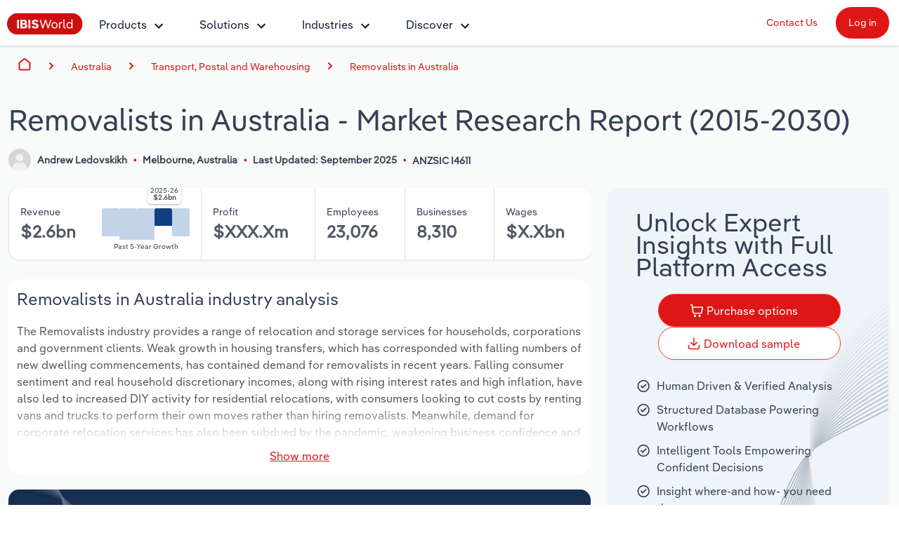

--- FILE ---
content_type: text/html; charset=utf-8
request_url: https://www.ibisworld.com/australia/industry/removalists/5003/
body_size: 36798
content:

<!DOCTYPE html>
<html xmlns="http://www.w3.org/1999/xhtml" lang="en">
<head>
    <meta charset="utf-8" />
    <meta http-equiv="X-UA-Compatible" content="IE=edge" />
    <meta name="viewport" content="width=device-width, initial-scale=1" />
    <title>Removalists in Australia Industry Analysis, 2025</title>
    <meta name="description" content="Expert industry market research on the Removalists in Australia (2015-2030). Make better business decisions, faster with IBISWorld&#x27;s industry market research reports, statistics, analysis, data, trends and forecasts." />
    <meta name="keywords" content="Removalists in Australia, market size, industry analysis, research report, Local moving, Interstate and long-distance transport, Warehousing and storage, Specialty removals, GCW, Kent Relocation, SIRVA (Asia Pacific), fuel excise, international moving, pet moving" />
    <meta name="author" content="IBISWorld, Inc." />
    <meta name="copyright" content="Copyright © 1999-2026 IBISWorld, Inc." />
        <meta name="robots" content="index, follow" />
    <meta name="googlebot" content="noodp" />
    <meta name="rating" content="general" />
    <link rel="shortcut icon" href="/favicon.ico" />
    <link rel="icon" type="image/png" sizes="16x16" href="/img/icons/favicon-16x16.png" />
    <link rel="icon" type="image/png" sizes="32x32" href="/img/icons/favicon-32x32.png" />
    <link rel="apple-touch-icon" sizes="180x180" href="/img/icons/apple-touch-icon.png" />
    <link rel="manifest" href="/site.webmanifest" />
    <link rel="canonical" href="https://www.ibisworld.com/australia/industry/removalists/5003/">
    <meta name="msapplication-TileColor" content="#222222" />
    <meta name="theme-color" content="#222222" />
    <meta name="twitter:card" content="summary" />
    <meta name="twitter:site" content="@ibisworld" />
    <meta name="twitter:title" content="IBISWorld - Industry Market Research, Reports, and Statistics" />
    <meta name="twitter:description" content="Expert industry market research on the Removalists in Australia (2015-2030). Make better business decisions, faster with IBISWorld&#x27;s industry market research reports, statistics, analysis, data, trends and forecasts." />
    <meta name="twitter:image" content="https://www.ibisworld.com/resources/img/social/ibisworld-social-tw.png" />
    <meta property="og:url" content="https://www.ibisworld.com/australia/industry/removalists/5003/" />
    <meta property="og:type" content="website" />
    <meta property="og:title" content="Removalists in Australia Industry Analysis, 2025" />
    <meta property="og:description" content="Expert industry market research on the Removalists in Australia (2015-2030). Make better business decisions, faster with IBISWorld&#x27;s industry market research reports, statistics, analysis, data, trends and forecasts." />
    <meta property="og:image" content="https://www.ibisworld.com/resources/img/social/ibisworld-social-fb.png" />
    <meta name='google-site-verification' content="mHpGbvOPwWoDBXO_hhTp9rmwLYnieJNr2S3qJC4kwlw" />
    <link rel="stylesheet" href="/css/bundle.css?v=27fcd0eb-4964-4518-9ceb-4703735329d1" />
    <link rel="stylesheet" href="/Retail.Web.styles.css?v=zC_HQh9s8MnEEUsV5H8epGsl6JafQPiwzjqYjoFVBJ8" />
    
    <script src="/js/usage.js?v=e30jw9M1uTcufZ8TJCb8O6gIcyRq6Fza4qb3aLEJAbs"></script>
    <script src="/js/bundle.js?v=27fcd0eb-4964-4518-9ceb-4703735329d1" defer></script>
    
    <script src="https://www.google.com/recaptcha/api.js" async defer></script>
    <script src="/js/lead-form-handler.js?v=sszk9X547J274yJwacFWaGcVi2Y6k9F1L0XmEP11UFY" async></script>

        <!-- Cookie Yes -->
        <script id="cookieyes" type="text/javascript" src="https://cdn-cookieyes.com/client_data/e2e4072512935dad8f2f2461/script.js"></script>
        <script type='text/javascript'>
            piAId = '1006742';
            piCId = '157696';
            piHostname = 'go.marketing.ibisworld.com';
            (function() {
            function async_load(){
            var s = document.createElement('script'); s.type = 'text/javascript';
            s.src = ('https:' == document.location.protocol ? 'https://': 'http://') + piHostname + '/pd.js';
            var c = document.getElementsByTagName('script')[0]; c.parentNode.insertBefore(s, c);
            }
            if(window.attachEvent) { window.attachEvent('onload', async_load); }
            else { window.addEventListener('load', async_load, false); }
            })();
        </script>
    
    <script type="application/ld+json">{"@context":"https://schema.org","@type":"WebSite","name":"IBISWorld","potentialAction":{"@type":"SearchAction","target":"https://www.ibisworld.com/search/?st={search_term_string}","query-input":"required name=search_term_string"},"url":"https://www.ibisworld.com"}</script>
                                    <script type="application/ld+json">{"@context":"https://schema.org","@type":"Organization","name":"IBISWorld","sameAs":["https://www.ibisworld.com/","https://www.linkedin.com/company/ibisworld","https://twitter.com/ibisworld/","https://www.facebook.com/IBISWorldInc/","https://www.youtube.com/c/IBISWorld1971"],"url":"https://www.ibisworld.com","contactPoint":{"@type":"ContactPoint","areaServed":["AU","US","GB","DE","FR"],"availableLanguage":["en","de","fr"],"contactType":"customer service","telephone":"\u002B61 3 9655 3800"},"logo":"https://www.ibisworld.com/img/logo-ibisworld-industry-now.svg"}</script>
                                    <script type="application/ld+json">{"@context":"https://schema.org","@type":"Corporation","name":"IBISWorld","sameAs":["https://www.ibisworld.com/","https://www.linkedin.com/company/ibisworld","https://twitter.com/ibisworld/","https://www.facebook.com/IBISWorldInc/","https://www.youtube.com/c/IBISWorld1971"],"url":"https://www.ibisworld.com","contactPoint":{"@type":"ContactPoint","areaServed":["AU","US","GB","DE","FR"],"availableLanguage":["en","de","fr"],"contactType":"customer service","telephone":"\u002B61 3 9655 3800"},"logo":"https://www.ibisworld.com/img/logo-ibisworld-industry-now.svg"}</script>
                                    <script type="application/ld+json">{"@context":"https://schema.org","@type":"Dataset","name":"Removalists in Australia - Market Research Report (2016-2031)","description":"The Removalists industry provides a range of relocation and storage services for households, corporations and government clients. Weak growth in housing transfers, which has corresponded with falling numbers of new dwelling commencements, has contained demand for removalists in recent years. Falling consumer sentiment and real household discretionary incomes, along with rising interest rates and high inflation, have also led to increased DIY activity for residential relocations, with consumers looking to cut costs by renting vans and trucks to perform their own moves rather than hiring removalists. Meanwhile, demand for corporate relocation services has also been subdued by the pandemic, weakening business confidence and work-from-home arrangements which have limited the needs of expanding companies to move to larger offices. These factors were partially offset by rising service prices, as removalists passed on some of the rising fuel and wage costs over the past five years to customers. Overall, industry revenue has declined at an annualised 0.9%, to total $2.6 billion, over the past five years. This includes a 2.8% increase in 2025-26, driven by falling interest rates and improving economic conditions.\nThe industry has faced multiple spikes in costs over the past five years. Fuel costs soared over the two years through 2022-23, following the onset of the Russia-Ukraine conflict. These have slightly moderated over the three years through 2025-26, but remain well above pre-pandemic levels. Meanwhile, strong demand at the height of the pandemic, and mounting labour shortages in its aftermath, contributed to soaring wage costs, as firms were forced to raise average salaries in real terms to secure adequate workers. Growth in fuel and wage costs have led to profit margins declining to their lowest levels since the GFC, putting many removalist businesses under pressure.\nThe industry\u0027s performance is forecast to strengthen over the coming years, supported by a growing number of housing transfers, as falling interest rates and government support for homebuyers increases real estate activity and housing transfers. A recovery in business confidence, after a dip into negative territory over the three years through 2024-25, is also forecast to boost spending from corporate clients. Over the five years through 2030-31, industry revenue is projected to rise at an annualised 1.2%, to reach $2.7 billion.","sameAs":"https://www.ibisworld.com/australia/industry/removalists/5003/","url":"https://www.ibisworld.com/australia/industry/removalists/5003/","creator":{"@type":"Organization","name":"IBISWorld","url":"https://www.ibisworld.com","contactPoint":{"@type":"ContactPoint","contactType":"Sales Team","email":"info@ibisworld.com","telephone":"\u002B61 3 9655 3800"},"logo":{"@type":"ImageObject","url":"https://www.ibisworld.com/resources/img/logo-ibisworld-industry-now.svg"}},"isAccessibleForFree":false,"keywords":"Removalists in Australia, market size, industry analysis, research report, Local moving, Interstate and long-distance transport, Warehousing and storage, Specialty removals, GCW, Kent Relocation, SIRVA (Asia Pacific), fuel excise, international moving, pet moving","license":"https://www.ibisworld.com/about/termsofuse/","spatialCoverage":{"@type":"Place","address":{"@type":"PostalAddress","addressCountry":"Australia"}},"temporalCoverage":"2015-2030"}</script>
                                    <script type="application/ld+json" data-structured-data>[{"@context": "https://schema.org/","@type": "DataSet","name":"Removalists in Australia","description":"The Removalists industry provides a range of relocation and storage services for households, corporations and government clients. Weak growth in housing transfers, which has corresponded with falling numbers of new dwelling commencements, has contained demand for removalists in recent years. Falling consumer sentiment and real household discretionary incomes, along with rising interest rates and high inflation, have also led to increased DIY activity for residential relocations, with consumers looking to cut costs by renting vans and trucks to perform their own moves rather than hiring removalists. Meanwhile, demand for corporate relocation services has also been subdued by the pandemic, weakening business confidence and work-from-home arrangements which have limited the needs of expanding companies to move to larger offices. These factors were partially offset by rising service prices, as removalists passed on some of the rising fuel and wage costs over the past five years to customers. Overall, industry revenue has declined at an annualised 0.9%, to total $2.6 billion, over the past five years. This includes a 2.8% increase in 2025-26, driven by falling interest rates and improving economic conditions.The industry has faced multiple spikes in costs over the past five years. Fuel costs soared over the two years through 2022-23, following the onset of the Russia-Ukraine conflict. These have slightly moderated over the three years through 2025-26, but remain well above pre-pandemic levels. Meanwhile, strong demand at the height of the pandemic, and mounting labour shortages in its aftermath, contributed to soaring wage costs, as firms were forced to raise average salaries in real terms to secure adequate workers. Growth in fuel and wage costs have led to profit margins declining to their lowest levels since the GFC, putting many removalist businesses under pressure.The industry&#39;s performance is forecast to strengthen over the coming years, supported by a growing number of housing transfers, as falling interest rates and government support for homebuyers increases real estate activity and housing transfers. A recovery in business confidence, after a dip into negative territory over the three years through 2024-25, is also forecast to boost spending from corporate clients. Over the five years through 2030-31, industry revenue is projected to rise at an annualised 1.2%, to reach $2.7 billion.","@graph": [{"@context":"https://schema.org","@type":"Organization","name":"IBISWorld","sameAs":["https://www.ibisworld.com/","https://www.linkedin.com/company/ibisworld","https://twitter.com/ibisworld/","https://www.facebook.com/IBISWorldInc/","https://www.youtube.com/c/IBISWorld1971"],"url":"https://www.ibisworld.com","contactPoint":{"@type":"ContactPoint","areaServed":["AU","US","GB","DE","FR"],"availableLanguage":["en","de","fr"],"contactType":"customer service","telephone":"\u002B61 3 9655 3800"},"logo":"https://www.ibisworld.com/img/logo-ibisworld-industry-now.svg"}, {"@context":"https://schema.org","@type":"WebPage","name":"Removalists in Australia","description":"The Removalists industry provides a range of relocation and storage services for households, corporations and government clients. Weak growth in housing transfers, which has corresponded with falling numbers of new dwelling commencements, has contained demand for removalists in recent years. Falling consumer sentiment and real household discretionary incomes, along with rising interest rates and high inflation, have also led to increased DIY activity for residential relocations, with consumers looking to cut costs by renting vans and trucks to perform their own moves rather than hiring removalists. Meanwhile, demand for corporate relocation services has also been subdued by the pandemic, weakening business confidence and work-from-home arrangements which have limited the needs of expanding companies to move to larger offices. These factors were partially offset by rising service prices, as removalists passed on some of the rising fuel and wage costs over the past five years to customers. Overall, industry revenue has declined at an annualised 0.9%, to total $2.6 billion, over the past five years. This includes a 2.8% increase in 2025-26, driven by falling interest rates and improving economic conditions.\nThe industry has faced multiple spikes in costs over the past five years. Fuel costs soared over the two years through 2022-23, following the onset of the Russia-Ukraine conflict. These have slightly moderated over the three years through 2025-26, but remain well above pre-pandemic levels. Meanwhile, strong demand at the height of the pandemic, and mounting labour shortages in its aftermath, contributed to soaring wage costs, as firms were forced to raise average salaries in real terms to secure adequate workers. Growth in fuel and wage costs have led to profit margins declining to their lowest levels since the GFC, putting many removalist businesses under pressure.\nThe industry\u0027s performance is forecast to strengthen over the coming years, supported by a growing number of housing transfers, as falling interest rates and government support for homebuyers increases real estate activity and housing transfers. A recovery in business confidence, after a dip into negative territory over the three years through 2024-25, is also forecast to boost spending from corporate clients. Over the five years through 2030-31, industry revenue is projected to rise at an annualised 1.2%, to reach $2.7 billion.","url":"https://www.ibisworld.com/australia/industry/removalists/5003/","hasPart":[{"@type":"WebPageElement","isAccessibleForFree":false},{"@type":"NewsArticle","image":"https://www.ibisworld.com/img/logo-ibisworld-industry-now.svg","dateModified":"2025-09-19","datePublished":"2025-09-19","headline":"Removalists in Australia"},{"@type":"CreativeWork","name":"Removalists in Australia","description":"The Removalists industry provides a range of relocation and storage services for households, corporations and government clients. Weak growth in housing transfers, which has corresponded with falling numbers of new dwelling commencements, has contained demand for removalists in recent years. Falling consumer sentiment and real household discretionary incomes, along with rising interest rates and high inflation, have also led to increased DIY activity for residential relocations, with consumers looking to cut costs by renting vans and trucks to perform their own moves rather than hiring removalists. Meanwhile, demand for corporate relocation services has also been subdued by the pandemic, weakening business confidence and work-from-home arrangements which have limited the needs of expanding companies to move to larger offices. These factors were partially offset by rising service prices, as removalists passed on some of the rising fuel and wage costs over the past five years to customers. Overall, industry revenue has declined at an annualised 0.9%, to total $2.6 billion, over the past five years. This includes a 2.8% increase in 2025-26, driven by falling interest rates and improving economic conditions.\nThe industry has faced multiple spikes in costs over the past five years. Fuel costs soared over the two years through 2022-23, following the onset of the Russia-Ukraine conflict. These have slightly moderated over the three years through 2025-26, but remain well above pre-pandemic levels. Meanwhile, strong demand at the height of the pandemic, and mounting labour shortages in its aftermath, contributed to soaring wage costs, as firms were forced to raise average salaries in real terms to secure adequate workers. Growth in fuel and wage costs have led to profit margins declining to their lowest levels since the GFC, putting many removalist businesses under pressure.\nThe industry\u0027s performance is forecast to strengthen over the coming years, supported by a growing number of housing transfers, as falling interest rates and government support for homebuyers increases real estate activity and housing transfers. A recovery in business confidence, after a dip into negative territory over the three years through 2024-25, is also forecast to boost spending from corporate clients. Over the five years through 2030-31, industry revenue is projected to rise at an annualised 1.2%, to reach $2.7 billion.","url":"https://www.ibisworld.com/australia/industry/removalists/5003/","creator":{"@type":"Organization","name":"IBISWorld","url":"https://www.ibisworld.com","logo":{"@type":"ImageObject","url":"https://www.ibisworld.com/resources/img/logo-ibisworld-industry-now.svg"}},"isAccessibleForFree":true,"keywords":"Removalists in Australia, market size, industry analysis, research report, Local moving, Interstate and long-distance transport, Warehousing and storage, Specialty removals, GCW, Kent Relocation, SIRVA (Asia Pacific), fuel excise, international moving, pet moving","license":"https://www.ibisworld.com/about/termsofuse/","spatialCoverage":{"@type":"Place","address":{"@type":"PostalAddress","addressCountry":"Australia"}},"temporalCoverage":"2025"}],"isAccessibleForFree":false},{"@context":"https://schema.org","@type":"BreadcrumbList","itemListElement":[{"@type":"ListItem","item":{"@type":"Thing","@id":"https://www.ibisworld.com/","name":"Home"},"position":1},{"@type":"ListItem","item":{"@type":"Thing","@id":"https://www.ibisworld.com/australia/list-of-industries/","name":"Australia"},"position":2},{"@type":"ListItem","item":{"@type":"Thing","@id":"https://www.ibisworld.com/au/transportation-sector/","name":"Transport, Postal and Warehousing"},"position":3},{"@type":"ListItem","item":{"@type":"Thing","@id":"https://www.ibisworld.com/australia/industry/removalists/5003/","name":"Removalists in Australia"},"position":4}]}]}]</script>
                                    <script type="application/ld+json">{"@context":"https://schema.org","@type":"BreadcrumbList","itemListElement":[{"@type":"ListItem","item":{"@type":"Thing","@id":"https://www.ibisworld.com/","name":"Home"},"position":1},{"@type":"ListItem","item":{"@type":"Thing","@id":"https://www.ibisworld.com/australia/list-of-industries/","name":"Australia"},"position":2},{"@type":"ListItem","item":{"@type":"Thing","@id":"https://www.ibisworld.com/au/transportation-sector/","name":"Transport, Postal and Warehousing"},"position":3},{"@type":"ListItem","item":{"@type":"Thing","@id":"https://www.ibisworld.com/australia/industry/removalists/5003/","name":"Removalists in Australia"},"position":4}]}</script>
                                    <script type="application/ld+json">{"@context":"https://schema.org","@type":"FAQPage","mainEntity":[{"@type":"Question","name":"What is the market size of the Removalists industry in Australia in 2026?","position":1,"acceptedAnswer":{"@type":"Answer","text":"The market size of the Removalists industry in Australia is $2.6bn in 2026."}},{"@type":"Question","name":"How many businesses are there in the Removalists industry in Australia in 2025?","position":2,"acceptedAnswer":{"@type":"Answer","text":"There are 8,310 businesses in the Removalists industry in Australia, \r\n                         which has grown \r\n                         at a CAGR of 0.0 % between 2020 and 2025."}},{"@type":"Question","name":"How may import tariffs affect the Removalists industry in Australia?","position":3,"acceptedAnswer":{"@type":"Answer","text":"The Removalists industry in Australia is unlikely to be materially impacted by import tariffs with imports accounting for a low share of industry revenue."}},{"@type":"Question","name":"How may export tariffs affect the Removalists industry in Australia?","position":4,"acceptedAnswer":{"@type":"Answer","text":"The Removalists industry in Australia is unlikely to be materially impacted by export tariffs with exports accounting for a low share of industry revenue."}},{"@type":"Question","name":"Has the Removalists industry in Australia grown or declined over the past 5 years?","position":5,"acceptedAnswer":{"@type":"Answer","text":"The market size of the Removalists industry in Australia has been \r\n                         \r\n                         declining \r\n                          at a CAGR of 0.9 % between 2020 and 2025."}},{"@type":"Question","name":"What is the forecast growth of the Removalists industry in Australia over the next 5 years?","position":6,"acceptedAnswer":{"@type":"Answer","text":"Over the next five years, the Removalists industry in Australia is expected to \r\n                         grow.\r\n                         \r\n                         "}},{"@type":"Question","name":"What are the biggest companies in the Removalists industry in Australia?","position":7,"acceptedAnswer":{"@type":"Answer","text":"The biggest companies operating in the Removalists industry in Australia are GCW, Kent Relocation and SIRVA (Asia Pacific)"}},{"@type":"Question","name":"What does the Removalists industry in Australia include?","position":8,"acceptedAnswer":{"@type":"Answer","text":"Local moving and Interstate and long-distance transport are part of the Removalists industry in Australia."}},{"@type":"Question","name":"Which companies have the highest market share in the Removalists industry in Australia?","position":9,"acceptedAnswer":{"@type":"Answer","text":"The company holding the most market share in the Removalists industry in Australia is GCW."}},{"@type":"Question","name":"How competitive is the Removalists industry in Australia?","position":10,"acceptedAnswer":{"@type":"Answer","text":"The level of competition is high and steady in the Removalists industry in Australia."}}]}</script>

    
<script src="/lib/js.cookie/js.cookie.min.js?v=VGgjO9n_2K0mHtq61qPaD8OvRYNK1uNsK_q5XpARHOQ"></script>

<!-- Matomo -->
<script type="text/javascript">
    var _paq = window._paq = window._paq || [];
    var isTrackingEnabled = true;
    var isCohesiveUsageEnabled = true;
    var isCohesiveUsageInit = false;

    var waitForTrackerCount = 0;
    function matomoWaitForTracker() {
        console.debug('matomoWaitForTracker', _paq);
        if (typeof _paq === 'undefined') {
            if (waitForTrackerCount < 40) {
                setTimeout(matomoWaitForTracker, 250);
                waitForTrackerCount++;
                return;
            }
        } else {
            document.addEventListener("cookieyes_consent_update", function (eventData) {
                console.debug('cookieyes_consent_update', eventData);
                const data = eventData.detail;
                consentSet(data.accepted.includes("analytics"));
            });
        }
    }

    function consentSet(hasAnalytics) {
        if (hasAnalytics) {
            _paq.push(['rememberConsentGiven']);
            _paq.push(['rememberCookieConsentGiven']);
            _paq.push(['setConsentGiven']);
            _paq.push(['setCookieConsentGiven']);

            initMatomoCohesiveTagManager();
        } else {
            _paq.push(['forgetConsentGiven']);
            _paq.push(['forgetCookieConsentGiven']);
        }
    }

    function initMatomoCohesiveTagManager() {
        isCohesiveUsageInit = true;
        var _mtm = window._mtm = window._mtm || [];
        _mtm.push({ 'mtm.startTime': (new Date().getTime()), 'event': 'mtm.Start' });
        _mtm.push({ 'iw.matoURL': "/mato-proxy/", "iw.matoPath": "js/", 'iw.cookieDomain': "*.ibisworld.com" });
        _mtm.push({ 'iw.siteSource': 'ibisworld.com' });
        _mtm.push({ 'iw.ipAddress': '18.219.229.124' });

        if (isCohesiveUsageEnabled){
            setTimeout(function () {
                (function () {
                //<!--Matomo Tag Manager-- >
                    var d = document, g = d.createElement('script'), s = d.getElementsByTagName('script')[0];
                    g.type = 'text/javascript'; g.async = true; g.src = '/mato-proxy/js/container_Bzhfnn4V.js'; s.parentNode.insertBefore(g, s);
                //<!--End Matomo Tag Manager-- >
                })();
            }, 3000);
        }
    }

    if (isTrackingEnabled)
    {
        _paq.push(['requireConsent']);
        _paq.push(['requireCookieConsent']);
        document.addEventListener('DOMContentLoaded', matomoWaitForTracker());

        window.addEventListener('load', function () {
            console.debug('All resources including scripts have been loaded.');
            if (!isCohesiveUsageInit){
                if (typeof getCkyConsent !== 'function') {
                    console.debug('No CookieYes');
                    _paq.push(['setConsentGiven']);
                    _paq.push(['setCookieConsentGiven']);

                    initMatomoCohesiveTagManager();
                }
                else {
                    console.debug('consentSet from getCkyConsent');
                    const userConsent = getCkyConsent();
                    consentSet(userConsent?.categories?.analytics);
                }
            }
        });
    }
    else
    {
        initMatomoCohesiveTagManager();
    }
</script>
<!-- End Matomo Code -->
    <script src="/js/v3hybrid/industry-landing-page.js" defer b-4upbj0nfg7></script>
    <script src="/lib/design-system/retail.js" defer b-4upbj0nfg7></script>
</head>
<body>
    <!--[if lt IE 9]>
    <script src="https://oss.maxcdn.com/libs/html5shiv/3.7.0/html5shiv.js"></script>
    <script src="https://oss.maxcdn.com/libs/respond.js/1.4.2/respond.min.js"></script>
    <![endif]-->
    <span b-1pwgwqj2ej id="websiteCountryId" runat="server" style="display: none;"></span>
    <div b-1pwgwqj2ej id="fullContent">
            <div b-rwsb8tribv class="header">
    <div b-rwsb8tribv class="headerTopRow">
        <div b-rwsb8tribv class="headerTopLogoMenu">
            <div b-rwsb8tribv class="logo">
                <a b-rwsb8tribv href="/" title="IBISWorld Industry Reports">
                    <img b-rwsb8tribv src="/img/logo-ibisworld-industry-now.svg" alt="IBISWORLD Logo" width="108" height="32" />
                </a>
            </div>
            <div b-rwsb8tribv class="nav-container">
                <nav b-rwsb8tribv id="menu" class="slidingNav" aria-label="IBISworld Menu" ref="StaticNavBar">
                    <span b-rwsb8tribv class="logo-mobile-menu">
                        <a b-rwsb8tribv href="/" title="IBISWorld IndustryReport">
                            <img b-rwsb8tribv src="/img/logo-ibisworld-industry-now.svg" alt="IBISWORLD Logo" width="140" height="41" />
                        </a>
                    </span>
                    <span b-rwsb8tribv class="close-mobile-menu"></span>
                    <ul b-rwsb8tribv>
                        <li b-rwsb8tribv>
                            <a b-rwsb8tribv href="/products/" class="navbar-dropdown" role="button" aria-haspopup="true" aria-expanded="false">Products</a>
                            <ul b-rwsb8tribv>
                                <li b-rwsb8tribv class="dropdown-flyout item-description">
                                    <span b-rwsb8tribv>Industry Intelligence</span>
                                    <i b-rwsb8tribv class="icon icon-dark-grey chevron-right"></i>
                                    Confidently make business decisions with insights backed by hundreds of expert analysts.
                                    <ul b-rwsb8tribv>
                                        <li b-rwsb8tribv><a b-rwsb8tribv href="/products/industry-intelligence/">Industry Intelligence Overview</a></li>
                                        <li b-rwsb8tribv><a b-rwsb8tribv href="/products/phil-ai/">Phil, Your AI Economist</a></li>
                                        <li b-rwsb8tribv><a b-rwsb8tribv href="/products/industry-data-wizard/">Industry Data Wizard</a></li>
                                        <li b-rwsb8tribv><a b-rwsb8tribv href="/products/business-environment-profiles/">Business Environment Profiles</a></li>
                                        <li b-rwsb8tribv><a b-rwsb8tribv href="/products/enterprise-profiles/">Enterprise Profiles</a></li>
                                    </ul>
                                </li>
                                <li b-rwsb8tribv class="dropdown-flyout item-description">
                                    <span b-rwsb8tribv>Access</span>
                                    <i b-rwsb8tribv class="icon icon-dark-grey chevron-right"></i>
                                    Harness the power of human-driven insights built seamlessly into your workflow.
                                    <ul b-rwsb8tribv>
                                        <li b-rwsb8tribv><a b-rwsb8tribv href="/access/platform/">The IBISWorld Platform</a></li>
                                        <li b-rwsb8tribv><a b-rwsb8tribv href="/integrations/">Integrations</a></li>
                                        <li b-rwsb8tribv><a b-rwsb8tribv href="/access/api/">API Data Delivery</a></li>
                                    </ul>
                                </li>
                                <li b-rwsb8tribv class="dropdown-flyout item-description">
                                    <span b-rwsb8tribv>Integration Partners</span>
                                    <i b-rwsb8tribv class="icon icon-dark-grey chevron-right"></i>
                                    Streamline your workflow with IBISWorld’s intelligence built into your toolkit.
                                    <ul b-rwsb8tribv>
                                        <li b-rwsb8tribv><a b-rwsb8tribv href="/integrations/salesforce/">Salesforce</a></li>
                                        <li b-rwsb8tribv><a b-rwsb8tribv href="/integrations/snowflake/">Snowflake</a></li>
                                        <li b-rwsb8tribv><a b-rwsb8tribv href="/integrations/relpro/">Relpro</a></li>
                                    </ul>
                                </li>
                            </ul>
                        </li>
                        <li b-rwsb8tribv>
                            <a b-rwsb8tribv href="/products/industry-intelligence/" class="navbar-dropdown" role="button" aria-haspopup="true" aria-expanded="false">Solutions</a>
                            <ul b-rwsb8tribv>
                                <li b-rwsb8tribv class="dropdown-flyout item-description">
                                    <span b-rwsb8tribv>By Role</span> <i b-rwsb8tribv class="icon icon-dark-grey chevron-right"></i>
                                    See how clients in your industry realize value from structured industry intelligence.
                                    <ul b-rwsb8tribv class="two-columns">
                                        <li b-rwsb8tribv class="two-columns-left"><a b-rwsb8tribv href="/solutions/academics/" title="IBISWorld for Academics">Academics</a></li>
                                        <li b-rwsb8tribv class="two-columns-left"><a b-rwsb8tribv href="/solutions/accounting/" title="IBISWorld for Accounting">Accounting </a></li>
                                        <li b-rwsb8tribv class="two-columns-left"><a b-rwsb8tribv href="/solutions/business-valuation/" title="IBISWorld for Business Valuations">Business Valuations</a></li>
                                        <li b-rwsb8tribv class="two-columns-left"><a b-rwsb8tribv href="/solutions/commercial-banking/" title="IBISWorld for Commercial Banking">Commercial Banking</a></li>
                                        <li b-rwsb8tribv class="two-columns-left"><a b-rwsb8tribv href="/solutions/consulting/" title="IBISWorld for Consulting">Consulting</a></li>
                                        <li b-rwsb8tribv class="two-columns-left"><a b-rwsb8tribv href="/solutions/government-agencies/" title="IBISWorld for Government Agencies">Government Agencies</a></li>
                                        <li b-rwsb8tribv class="two-columns-right"><a b-rwsb8tribv href="/solutions/investment-banking/" title="IBISWorld for Investment Banks">Investment Banks</a></li>
                                        <li b-rwsb8tribv class="two-columns-right"><a b-rwsb8tribv href="/solutions/law-firms/" title="IBISWorld for Law Firms">Law Firms</a></li>
                                        <li b-rwsb8tribv class="two-columns-right"><a b-rwsb8tribv href="/solutions/marketing/" title="IBISWorld for Marketing">Marketing</a></li>
                                        <li b-rwsb8tribv class="two-columns-right"><a b-rwsb8tribv href="/solutions/private-equity/" title="IBISWorld for Private Equity">Private Equity</a></li>
                                        <li b-rwsb8tribv class="two-columns-right"><a b-rwsb8tribv href="/solutions/procurement/" title="IBISWorld for Procurement">Procurement</a></li>
                                        <li b-rwsb8tribv class="two-columns-right"><a b-rwsb8tribv href="/solutions/sales/" title="IBISWorld for Sales">Sales</a></li>
                                    </ul>
                                </li>
                                <li b-rwsb8tribv class="dropdown-flyout item-description">
                                    <span b-rwsb8tribv>By Outcome</span> <i b-rwsb8tribv class="icon icon-dark-grey chevron-right"></i>
                                    Learn how our industry intelligence enables the outcomes you care about.
                                    <ul b-rwsb8tribv class="two-columns">
                                        <li b-rwsb8tribv class="two-columns-left"><a b-rwsb8tribv href="/solutions/automate-data-refresh/">Automate Data Refresh</a></li>
                                        <li b-rwsb8tribv class="two-columns-left"><a b-rwsb8tribv href="/solutions/developing-strategy/">Developing Strategy</a></li>
                                        <li b-rwsb8tribv class="two-columns-left"><a b-rwsb8tribv href="/solutions/due-diligence/">Due Diligence</a></li>
                                        <li b-rwsb8tribv class="two-columns-left"><a b-rwsb8tribv href="/solutions/enhance-dashboards/">Enhance Dashboards</a></li>
                                        <li b-rwsb8tribv class="two-columns-right"><a b-rwsb8tribv href="/solutions/grow-win-business/">Grow and Win Business</a></li>
                                        <li b-rwsb8tribv class="two-columns-right"><a b-rwsb8tribv href="/solutions/managing-risk/">Managing Risk</a></li>
                                        <li b-rwsb8tribv class="two-columns-right"><a b-rwsb8tribv href="/solutions/power-ai-models/">Power AI Models</a></li>
                                    </ul>
                                </li>
                            </ul>
                        </li>
                        <li b-rwsb8tribv>
                            <a b-rwsb8tribv href="/list-of-industries/" class="navbar-dropdown" role="button" aria-haspopup="true" aria-expanded="false">Industries</a>
                            
                            <ul b-rwsb8tribv class="industry-navbar-dropdown">
                                <li b-rwsb8tribv class="no-arrow no-height">
                                        <div b-qy32jbyos5 class="headerSearch">
    <form>
        <div b-qy32jbyos5 class="navbar-form">
            <div b-qy32jbyos5 class="form-group form-search-field">
                <div b-qy32jbyos5 class="search-algolia-container">
                    <input b-qy32jbyos5 aria-label="Start your industry search here..." id="" type="text" class="searchField navsearch" name="navsearch" placeholder="Start your industry search here..." />
                </div>
                <button b-qy32jbyos5 aria-label="Search" class="nav-search-button navsearch2button" type="submit" name="navsearchsubmit"></button>
            </div>
        </div>
    </form>
</div>


                                </li>
                                <li b-rwsb8tribv class="dropdown-flyout">
                                    <span b-rwsb8tribv>By Country</span> <i b-rwsb8tribv class="icon icon-dark-grey chevron-right"></i>
                                    <ul b-rwsb8tribv class="two-columns">
                                        <li b-rwsb8tribv class="two-columns-left">
                                            <a b-rwsb8tribv href="/united-states/list-of-industries/" title="IBISWorld - United States">
                                                <i b-rwsb8tribv class="flag flag-us"></i>United States
                                            </a>
                                        </li>
                                        <li b-rwsb8tribv class="two-columns-left">
                                            <a b-rwsb8tribv href="/canada/list-of-industries/" title="IBISWorld - Canada">
                                                <i b-rwsb8tribv class="flag flag-ca"></i>Canada
                                            </a>
                                        </li>
                                        <li b-rwsb8tribv class="two-columns-left">
                                            <a b-rwsb8tribv href="/mexico/list-of-industries/" title="IBISWorld - Mexico">
                                                <i b-rwsb8tribv class="flag flag-mx"></i>Mexico
                                            </a>
                                        </li>
                                        <li b-rwsb8tribv class="two-columns-left">
                                            <a b-rwsb8tribv href="/australia/list-of-industries/" title="IBISWorld - Australia">
                                                <i b-rwsb8tribv class="flag flag-au"></i>Australia
                                            </a>
                                        </li>
                                        <li b-rwsb8tribv class="two-columns-left">
                                            <a b-rwsb8tribv href="/new-zealand/list-of-industries/" title="IBISWorld - New Zealand">
                                                <i b-rwsb8tribv class="flag flag-nz"></i>New Zealand
                                            </a>
                                        </li>
                                        <li b-rwsb8tribv class="two-columns-left">
                                            <a b-rwsb8tribv href="/china/list-of-industries/" title="IBISWorld - China">
                                                <i b-rwsb8tribv class="flag flag-cn"></i>China
                                            </a>
                                        </li>
                                        <li b-rwsb8tribv class="two-columns-left">
                                            <a b-rwsb8tribv href="/global/list-of-industries/" title="IBISWorld - Global">
                                                <i b-rwsb8tribv class="flag flag-gl"></i>
                                                Global
                                            </a>
                                        </li>
                                        <li b-rwsb8tribv class="two-columns-right">
                                            <a b-rwsb8tribv href="/europe/list-of-industries/" title="IBISWorld - Europe">
                                                <i b-rwsb8tribv class="flag flag-eu"></i>Europe
                                            </a>
                                            <ul b-rwsb8tribv class="nested-countries">
                                                <li b-rwsb8tribv>
                                                    <a b-rwsb8tribv href="/france/list-of-industries/" title="IBISWorld - France">
                                                        <i b-rwsb8tribv class="flag flag-fr"></i>France
                                                    </a>
                                                </li>
                                                <li b-rwsb8tribv>
                                                    <a b-rwsb8tribv href="/germany/list-of-industries/" title="IBISWorld - Germany">
                                                        <i b-rwsb8tribv class="flag flag-de"></i>Germany
                                                    </a>
                                                </li>
                                                <li b-rwsb8tribv>
                                                    <a b-rwsb8tribv href="/italy/list-of-industries/" title="IBISWorld - Italy">
                                                        <i b-rwsb8tribv class="flag flag-it"></i>Italy
                                                    </a>
                                                </li>
                                                <li b-rwsb8tribv>
                                                    <a b-rwsb8tribv href="/ireland/list-of-industries/" title="IBISWorld - Ireland">
                                                        <i b-rwsb8tribv class="flag flag-ie"></i>Ireland
                                                    </a>
                                                </li>
                                                <li b-rwsb8tribv>
                                                    <a b-rwsb8tribv href="/spain/list-of-industries/" title="IBISWorld - Spain">
                                                        <i b-rwsb8tribv class="flag flag-es"></i>Spain
                                                    </a>
                                                </li>
                                                <li b-rwsb8tribv>
                                                    <a b-rwsb8tribv href="/united-kingdom/list-of-industries/" title="IBISWorld - United Kingdom">
                                                        <i b-rwsb8tribv class="flag flag-uk"></i>United Kingdom
                                                    </a>
                                                </li>
                                                <li b-rwsb8tribv>
                                                    <a b-rwsb8tribv href="/europe/list-of-industries/" class="underline record-click" data-record-click="AllEuropeanCountries">
                                                        View all (37 countries)
                                                    </a>
                                                </li>
                                            </ul>
                                        </li>
                                    </ul>
                                </li>
                                <li b-rwsb8tribv class="dropdown-flyout">
                                    <span b-rwsb8tribv>By Sector</span> <i b-rwsb8tribv class="icon icon-dark-grey chevron-right"></i>
                                    <ul b-rwsb8tribv class="two-columns">
                                        <li b-rwsb8tribv class="two-columns-left"><a b-rwsb8tribv href="/administration-business-support-sector/">Administration & Business Support Services</a></li>
                                        <li b-rwsb8tribv class="two-columns-left"><a b-rwsb8tribv href="/arts-entertainment-recreation-sector/">Arts, Entertainment & Recreation</a></li>
                                        <li b-rwsb8tribv class="two-columns-left"><a b-rwsb8tribv href="/construction-sector/">Construction</a></li>
                                        <li b-rwsb8tribv class="two-columns-left"><a b-rwsb8tribv href="/education-sector/">Educational Services</a></li>
                                        <li b-rwsb8tribv class="two-columns-left"><a b-rwsb8tribv href="/finance-and-insurance-sector/">Finance & Insurance</a></li>
                                        <li b-rwsb8tribv class="two-columns-left"><a b-rwsb8tribv href="/healthcare-sector/">Healthcare and social Assistance</a></li>
                                        <li b-rwsb8tribv class="two-columns-left"><a b-rwsb8tribv href="/information-sector/">Information Sector</a></li>
                                        <li b-rwsb8tribv class="two-columns-left"><a b-rwsb8tribv href="/manufacturing-sector/">Manufacturing</a></li>
                                        <li b-rwsb8tribv class="two-columns-left"><a b-rwsb8tribv href="/accommodation-food-services-sector/">Accommodation & Food Services</a></li>
                                        <li b-rwsb8tribv class="two-columns-right"><a b-rwsb8tribv href="/mining-sector/">Mining</a></li>
                                        <li b-rwsb8tribv class="two-columns-right"><a b-rwsb8tribv href="/personal-services-sector/">Personal Services</a></li>
                                        <li b-rwsb8tribv class="two-columns-right"><a b-rwsb8tribv href="/professional-services-sector/">Professional, Scientific and Technical Services</a></li>
                                        <li b-rwsb8tribv class="two-columns-right"><a b-rwsb8tribv href="/public-administration-sector/">Public Administration & Safety</a></li>
                                        <li b-rwsb8tribv class="two-columns-right"><a b-rwsb8tribv href="/real-estate-and-rental-sector/">Real Estate, Rental & Leasing</a></li>
                                        <li b-rwsb8tribv class="two-columns-right"><a b-rwsb8tribv href="/retail-sector/">Retail Trade</a></li>
                                        <li b-rwsb8tribv class="two-columns-right"><a b-rwsb8tribv href="/thematic-reports/">Thematic Reports</a></li>
                                        <li b-rwsb8tribv class="two-columns-right"><a b-rwsb8tribv href="/transportation-sector/">Transportation and Warehousing</a></li>
                                        <li b-rwsb8tribv class="two-columns-right"><a b-rwsb8tribv href="/utilities-sector/">Utilities</a></li>
                                        <li b-rwsb8tribv class="two-columns-right"><a b-rwsb8tribv href="/wholesale-sector/">Wholesale Trade</a></li>
                                    </ul>
                                </li>
                                <li b-rwsb8tribv class="dropdown-flyout">
                                    <span b-rwsb8tribv>By Company</span> <i b-rwsb8tribv class="icon icon-dark-grey chevron-right"></i>
                                    <ul b-rwsb8tribv>
                                        <li b-rwsb8tribv><a b-rwsb8tribv href="/australia/list-of-enterprise-profiles/" target="_self" title="AU & NZ Enterprise Profiles">AU & NZ Enterprise Profiles</a></li>
                                        <li b-rwsb8tribv><a b-rwsb8tribv href="/united-states/list-of-company-profiles/" target="_self" title="US Company Benchmarking">US Company Benchmarking</a></li>
                                    </ul>
                                </li>
                                <li b-rwsb8tribv class="dropdown-flyout">
                                    <span b-rwsb8tribv>
                                        By State & Province
                                    </span> <i b-rwsb8tribv class="icon icon-dark-grey chevron-right"></i>
                                    <ul b-rwsb8tribv>
                                        <li b-rwsb8tribv><a b-rwsb8tribv href="/united-states/list-of-industries/states-all/">US States</a></li>
                                        <li b-rwsb8tribv><a b-rwsb8tribv href="/canada/list-of-industries/provinces-all/">Canadian Provinces</a></li>
                                    </ul>
                                </li>
                                <li b-rwsb8tribv class="no-arrow">
                                    <a b-rwsb8tribv href="/list-of-industries" class="btn btn-industry-now outline">View All Industry Reports</a>
                                </li>
                            </ul>
                        </li>
                        <li b-rwsb8tribv>
                            <a b-rwsb8tribv href="/industry-statistics/" class="navbar-dropdown" role="button" aria-haspopup="true" aria-expanded="false">Discover</a>
                            <ul b-rwsb8tribv>
                                <li b-rwsb8tribv class="dropdown-flyout">
                                    <span b-rwsb8tribv>About <i b-rwsb8tribv class="icon icon-dark-grey chevron-right"></i></span>
                                    <ul b-rwsb8tribv class="single-column">
                                        <li b-rwsb8tribv><a b-rwsb8tribv href="/company/our-story/">Our Story</a></li>
                                        <li b-rwsb8tribv><a b-rwsb8tribv href="/company/our-team/">Our Team</a></li>
                                        <li b-rwsb8tribv><a b-rwsb8tribv href="/phil-ruthven/">Our Founder</a></li>
                                        <li b-rwsb8tribv><a b-rwsb8tribv href="/careers/">Careers</a></li>
                                        <li b-rwsb8tribv><a b-rwsb8tribv href="/company/our-partners/">Partnerships</a></li>
                                    </ul>
                                </li>
                                <li b-rwsb8tribv class="dropdown-flyout">
                                    <span b-rwsb8tribv>Insights <i b-rwsb8tribv class="icon icon-dark-grey chevron-right"></i></span>
                                    <ul b-rwsb8tribv class="single-column">
                                        <li b-rwsb8tribv><a b-rwsb8tribv href="/blog/" title="Industry Insider Blog" target="_self">Industry Insider Blog</a></li>
                                        <li b-rwsb8tribv><a b-rwsb8tribv href="/blog/success-stories/">Case Studies</a></li>
                                        <li b-rwsb8tribv><a b-rwsb8tribv href="https://help.ibisworld.com/">Help Center</a></li>
                                    </ul>
                                </li>
                                <li b-rwsb8tribv class="dropdown-flyout">
                                    <span b-rwsb8tribv>
                                        Statistics <i b-rwsb8tribv class="icon icon-dark-grey chevron-right"></i>
                                    </span>
                                    <ul b-rwsb8tribv class="single-column">
                                        <li b-rwsb8tribv><a b-rwsb8tribv href="/industry-statistics/" title="Industry Statistics">Industry Statistics</a></li>
                                        <li b-rwsb8tribv><a b-rwsb8tribv href="/industry-trends/" title="Industry Trends">Industry Trends</a></li>
                                        <li b-rwsb8tribv><a b-rwsb8tribv href="/united-states/economic-profiles/" title="US State Economic Profiles">US State Economic Profiles</a></li>
                                        <li b-rwsb8tribv><a b-rwsb8tribv href="/canada/economic-profiles/" title="Canada Province Economic Profiles">Canada Province Economic Profiles</a></li>
                                        <li b-rwsb8tribv><a b-rwsb8tribv href="/list-of-business-environment-profiles/" title="Business Environment Profiles">Business Environment Profiles</a></li>
                                        <li b-rwsb8tribv><a b-rwsb8tribv href="/classifications/" title="Industry Classifications" target="_self">Industry Classifications</a></li>
                                    </ul>
                                </li>
                            </ul>
                        </li>
                    </ul>
                    <div b-rwsb8tribv class="mobile-static-buttons">
                        <ol b-rwsb8tribv>
                            <li b-rwsb8tribv><a b-rwsb8tribv href="/contact-us/" class="btn-top-navbar no-outline" title="Contact us" mtm-event="true" mtm-event-category="Nav Menu" mtm-event-action="Click" mtm-event-name="Contact us">Contact Us</a></li>
                            <li b-rwsb8tribv><a b-rwsb8tribv href="https://my.ibisworld.com" class="btn-top-navbar solid" title="Log in" mtm-event="true" mtm-event-category="Nav Menu" mtm-event-action="Click" mtm-event-name="Log in">Log in</a></li>
                        </ol>
                    </div>
                </nav>
            </div>
        </div>
        <div b-rwsb8tribv class="headerTopButtons">
            <ul b-rwsb8tribv>
                <li b-rwsb8tribv><a b-rwsb8tribv href="/contact-us/" id="contactLink" class="btn-top-navbar" title="Contact Us" mtm-event="true" mtm-event-category="Nav Menu" mtm-event-action="Click" mtm-event-name="Contact us">Contact Us</a></li>
                <li b-rwsb8tribv>
                    <a b-rwsb8tribv href="https://my.ibisworld.com" id="loginLink" rel="nofollow" class="btn-top-navbar solid" title="Log in"
                       mtm-event="true"
                       mtm-event-category="Nav Menu"
                       mtm-event-action="Click"
                       mtm-event-name="Log in">
                        Log in
                    </a>
                </li>
            </ul>
        </div>
    </div>
    <a b-rwsb8tribv class="mmenuTrigger" href="#menu" tabindex="-1" aria-label="Mobile menu"><i b-rwsb8tribv></i><span b-rwsb8tribv class="visually-hidden">Mobile Menu</span></a>
</div>
        


<!-- Matomo -->
<script type="text/javascript">
    if (iwUsageHelper) {
        iwUsageHelper.setVariable('iw.reportCountryId', '61');
        iwUsageHelper.setVariable('iw.reportId', '5003');
        iwUsageHelper.setVariable('iw.reportTypeId', '101');
        iwUsageHelper.setVariable('iw.reportLanguageCode', 'en');
        iwUsageHelper.setVariable('iw.actionType', 'ReportView');
    }
</script>
<!-- End Matomo Code -->
    <div b-so5150wpng>
        <input b-so5150wpng type="hidden" id="ClientSiteRedirectUrl" name="ClientSiteRedirectUrl" value="https://my.ibisworld.com/AU/en/industry/I4611/at-a-glance" />
        <div class="grey-container" b-4upbj0nfg7><div class="breadcrumbs-container" b-e6njro9yxt><div class="container-fluid container-1400" b-e6njro9yxt><nav aria-label="breadcrumb" b-e6njro9yxt><i id="mobile-breadcrumbs-expand-trigger" class="ellipse" b-e6njro9yxt></i>
                <ol id="mobile-breadcrumbs-expand-target" class="breadcrumb-list flex-nowrap" b-e6njro9yxt><li class="breadcrumb-item breadcrumb-home d-flex" b-e6njro9yxt><a href="/" id="breadcrumb-0" class="align-self-center" b-e6njro9yxt>Home</a></li>
                    <li class="breadcrumb-item breadcrumb-country" b-e6njro9yxt><a href="/au/list-of-industries/" id="breadcrumb-1" b-e6njro9yxt><span b-e6njro9yxt>Australia</span></a></li>
                    <li class="breadcrumb-item breadcrumb-sector" b-e6njro9yxt><span b-e6njro9yxt><a href="/au/transportation-sector/" id="breadcrumb-2" b-e6njro9yxt>Transport, Postal and Warehousing</a></span></li>
                    <li class="breadcrumb-item breadcrumb-report active" b-e6njro9yxt><a href="/australia/industry/removalists/5003/" id="breadcrumb-3" b-e6njro9yxt>Removalists in Australia</a></li></ol></nav></div></div>
        <div class="ReportLandingPage_Heading container-fluid container-1400 pb-0 pt-2" b-4upbj0nfg7><div class="ReportLandingPage_Heading" b-4upbj0nfg7><div b-4upbj0nfg7><h1 class="mb-3 mt-0" b-4upbj0nfg7><span id="reportTitleDisplay" b-4upbj0nfg7>Removalists in Australia</span>
                        - Market Research Report
                        (2015-2030)
                    </h1></div></div>
            <div class="report-meta-sub-heading pt-0 d-block" b-4upbj0nfg7><div class="report-heading-info-line" b-14jgt25r40><span class="industry-report-author-pic" b-14jgt25r40><img src="/img/authors/-avatar.png" alt="Andrew Ledovskikh" width="32" height="32" b-14jgt25r40 /></span>
    <span class="industry-report-author-name" b-14jgt25r40>Andrew Ledovskikh</span>
    <span class="industry-report-city-country" b-14jgt25r40>Melbourne, Australia</span>
    <span class="industry-report-publishedDate" b-14jgt25r40> Last Updated: September 2025</span>
    <span class="industry-report-industryCode" b-14jgt25r40>ANZSIC I4611</span></div></div>
            <div class="report-landing-page-glance pt-0 d-block" b-4upbj0nfg7><div class="row" b-rzbhee3ft7><div class="col-md-8 d-flex" b-rzbhee3ft7><div class="overview-content-container" b-rzbhee3ft7><div id="draggable-overview-metric-cards-container" b-rzbhee3ft7><div id="draggable-overview-metric-cards" class="d-flex align-items-stretch metric-cards-container" b-rzbhee3ft7><div class="metric-card swipe-single-line" b-0jsrp0rvna><div class="metric-card-summary" b-0jsrp0rvna><h2 class="metric-card-heading numberInline" b-0jsrp0rvna>Revenue</h2>
        <p class="metric-card-value valueText numberInline" b-0jsrp0rvna>$2.6bn</p></div></div>
                        <div class="chart-body" b-pketvzaf4i><div class="bar-container" b-pketvzaf4i><div class="bar bar-size-04" b-pketvzaf4i></div>
            <div class="bar bar-size-05" b-pketvzaf4i></div>
            <div class="bar bar-size-05" b-pketvzaf4i></div>
            <div class="bar bar-size-01 bar-active" b-pketvzaf4i><div class="number-bubble" b-pketvzaf4i><h3 b-pketvzaf4i>2025-26</h3>                    
                    <p b-pketvzaf4i>$2.6bn</p></div></div>
            <div class="bar bar-size-04" b-pketvzaf4i></div></div>
        <h2 b-pketvzaf4i>Past 5-Year Growth</h2></div>
                        <div class="metric-card swipe-single-line" b-0jsrp0rvna><div class="metric-card-summary" b-0jsrp0rvna><h2 class="metric-card-heading numberInline" b-0jsrp0rvna>Profit</h2>
        <p class="metric-card-value valueText numberInline" b-0jsrp0rvna>$XXX.Xm</p></div></div>
                        <div class="metric-card swipe-single-line" b-0jsrp0rvna><div class="metric-card-summary" b-0jsrp0rvna><h2 class="metric-card-heading numberInline" b-0jsrp0rvna>Employees</h2>
        <p class="metric-card-value valueText numberInline" b-0jsrp0rvna>23,076</p></div></div>
                        <div class="metric-card swipe-single-line" b-0jsrp0rvna><div class="metric-card-summary" b-0jsrp0rvna><h2 class="metric-card-heading numberInline" b-0jsrp0rvna>Businesses</h2>
        <p class="metric-card-value valueText numberInline" b-0jsrp0rvna>8,310</p></div></div>
                        <div class="metric-card swipe-single-line" b-0jsrp0rvna><div class="metric-card-summary" b-0jsrp0rvna><h2 class="metric-card-heading numberInline" b-0jsrp0rvna>Wages</h2>
        <p class="metric-card-value valueText numberInline" b-0jsrp0rvna>$X.Xbn</p></div></div></div></div><div class="container-box show-more-target" b-rzbhee3ft7><div class="show-more-content" b-rzbhee3ft7><h3 b-rzbhee3ft7>Removalists in Australia industry analysis</h3>
                    <p b-rzbhee3ft7>The Removalists industry provides a range of relocation and storage services for households, corporations and government clients. Weak growth in housing transfers, which has corresponded with falling numbers of new dwelling commencements, has contained demand for removalists in recent years. Falling consumer sentiment and real household discretionary incomes, along with rising interest rates and high inflation, have also led to increased DIY activity for residential relocations, with consumers looking to cut costs by renting vans and trucks to perform their own moves rather than hiring removalists. Meanwhile, demand for corporate relocation services has also been subdued by the pandemic, weakening business confidence and work-from-home arrangements which have limited the needs of expanding companies to move to larger offices. These factors were partially offset by rising service prices, as removalists passed on some of the rising fuel and wage costs over the past five years to customers. Overall, industry revenue has declined at an annualised 0.9%, to total $2.6 billion, over the past five years. This includes a 2.8% increase in 2025-26, driven by falling interest rates and improving economic conditions.</p><h4 class="topic-heading" b-rzbhee3ft7><i class="icon lightbulb-02" b-rzbhee3ft7></i> Trends and Insights
                        </h4><ul class="disc" b-rzbhee3ft7><li b-rzbhee3ft7><strong b-rzbhee3ft7>The industry has faced volatile trading conditions.</strong>
                                 Demand surged during the pandemic amid a strong property market and more consumers moving interstate or to regional areas to avoid lockdowns. Weakening economic conditions have tamped down demand since 2021-22.</li><li b-rzbhee3ft7><strong b-rzbhee3ft7>Interstate and long-distance transport generates the largest share of industry revenue.</strong>
                                 Although long-distance moves are less frequent than short-distance jobs, the higher revenue earned from each long-distance move ensures the major removalists in this segment remain dominant.</li><li b-rzbhee3ft7><strong b-rzbhee3ft7>Higher housing mobility makes Queensland and New South Wales optimal locations for removalists.</strong>
                                 New South Wales and Queensland have the highest rates of housing mobility in the country, with over 40% of people having moved in the last five years.</li><li b-rzbhee3ft7><strong b-rzbhee3ft7>The moving industry is highly price competitive limiting pricing power.</strong>
                                 The industry is highly fragmented with many players servicing each geographic region. Additionally, online quoting systems have made it easier for consumers to compare prices increasing price competition.</li></ul></div><div class="show-more-fade" b-rzbhee3ft7><span class="show-more-trigger" b-rzbhee3ft7>Show more</span></div></div><div class="report-content-banner" b-ghhhz00oss><div class="background-container" b-ghhhz00oss></div>
    <div class="content-container" b-ghhhz00oss><h2 b-ghhhz00oss>Get more expert insights that help you cut through the noise.</h2>
        <p b-ghhhz00oss>
            Get fast answers to complex questions about your business or your client’s industry. Annual memberships include unlimited access to data and analysis for thousands of industries globally.
        </p>
        <p b-ghhhz00oss><a href="/membership-inquiry/" class="btn btn-industry-now" id="AboveFoldGetInTouch" b-ghhhz00oss><i class="icon icon-size-16 icon-white message-dots-square" b-ghhhz00oss></i> Get in Touch</a></p></div></div></div></div>
    <div class="col-md-4 d-flex" b-rzbhee3ft7><div b-rzbhee3ft7><div class="selling-points" b-vxub3q9zkw><h2 b-vxub3q9zkw>Unlock Expert Insights with Full Platform Access</h2>
    <div class="selling-points-order" b-vxub3q9zkw><ul b-vxub3q9zkw><li b-vxub3q9zkw>Human Driven & Verified Analysis</li>
            <li b-vxub3q9zkw>Structured Database Powering Workflows</li>
            <li b-vxub3q9zkw>Intelligent Tools Empowering Confident Decisions</li>
            <li b-vxub3q9zkw>Insight where-and how- you need them</li></ul>
        <div class="button-container" b-vxub3q9zkw><a class="btn btn-industry-now" title="Purchase options primary" href="/cart/purchase-options/default.aspx?version=3&amp;rcid=61&amp;rtid=101&amp;entid=5003&amp;rt=10&amp;rv=3.0&amp;slr=False" b-vxub3q9zkw><i class="icon icon-white icon-size-20 shopping-cart-01" b-vxub3q9zkw></i> Purchase options</a>
                <a id="download-sample-primary-all" data-toggle="modal" data-target="#DownloadSampleReportFormModal" class="btn btn-industry-now outline" title="Download sample primary" href="/free-report-sample/" b-vxub3q9zkw><i class="icon icon-red icon-size-20 download-01" b-vxub3q9zkw></i> Download sample
                </a></div></div></div></div></div></div></div>
            <div class="container-special-campaign" b-4upbj0nfg7><h2 b-n1cnd1q5y7>How you can access insights on the Removalists in Australia industry</h2>
    <h3 b-n1cnd1q5y7>The Removalists in Australia Industry Report is available in multiple formats to fit seamlessly into your workflow.</h3>
    <div class="notification-card-container" b-n1cnd1q5y7><div class="notification-card" b-n1cnd1q5y7><div b-n1cnd1q5y7><h4 b-n1cnd1q5y7>IBISWorld Platform</h4>
                <p b-n1cnd1q5y7>Answer any industry question in minutes with our entire database at your fingertips.</p></div>
            <img src="/img/products/rlp-access-platform.webp" alt="Screen of the IBISWorld platform user interface" b-n1cnd1q5y7>
            <a class="btn btn-industry-now outline" id="access-cta-platform" href="/free-demo/" b-n1cnd1q5y7>
                Book a demo
            </a></div>
        <div class="notification-card" b-n1cnd1q5y7><div b-n1cnd1q5y7><h4 b-n1cnd1q5y7>API Data Delivery</h4>
                <p b-n1cnd1q5y7>Feed trusted, human-driven industry intelligence straight into your platform.</p></div>
            <img src="/img/products/rlp-access-api.webp" class="rounded" alt="Code example of using the IBISWorld API" b-n1cnd1q5y7>
            <a href="https://api.ibisworld.com/docs/" id="access-cta-api" class="btn btn-industry-now outline" b-n1cnd1q5y7>
                API documentation
            </a></div>
        <div class="notification-card" b-n1cnd1q5y7><div b-n1cnd1q5y7><h4 b-n1cnd1q5y7>Integrations</h4>
                <p b-n1cnd1q5y7>Streamline your workflow with IBISWorld’s intelligence built into your toolkit.</p></div>
                <img src="/img/products/rlp-access-integrations.webp" alt="Screen of Client Application integrating with IBISWorld data" b-n1cnd1q5y7>
            <a href="/integrations/" id="access-cta-integrations" class="btn btn-industry-now outline" b-n1cnd1q5y7>
                View integrations
            </a></div></div>
                <h2 b-yf3s23794p>Related Coverage</h2>
    <h3 b-yf3s23794p>Understand the landscape with full access to an IBISWorld license</h3>
    <section b-yf3s23794p><div class="grey-box" b-yf3s23794p><h4 b-yf3s23794p><i class="icon-related icon-competitors" b-yf3s23794p></i><span b-yf3s23794p>Competitors</span></h4>
                <ul b-yf3s23794p><li b-yf3s23794p><a href="/australia/industry/general-warehousing-and-cold-storage/498/" b-yf3s23794p>General Warehousing and Cold Storage in Australia</a></li><li b-yf3s23794p><a href="/australia/industry/passenger-car-rental-and-hiring/543/" b-yf3s23794p>Passenger Car Rental and Hiring in Australia</a></li></ul></div>
        <div class="grey-box" b-yf3s23794p><h4 b-yf3s23794p><i class="icon-related icon-complementors" b-yf3s23794p></i><span b-yf3s23794p>Complementors</span></h4><ul b-yf3s23794p><li b-yf3s23794p><a href="/australia/industry/road-freight-transport/456/" b-yf3s23794p>Road Freight Transport in Australia</a></li><li b-yf3s23794p><a href="/australia/industry/commercial-cleaning-services/574/" b-yf3s23794p>Commercial Cleaning Services in Australia</a></li></ul></div>
        <div class="grey-box" b-yf3s23794p><h4 b-yf3s23794p><i class="icon-related icon-international" b-yf3s23794p></i><span b-yf3s23794p>International industries</span></h4>
                <ul b-yf3s23794p><li b-yf3s23794p><a href="/united-states/industry/moving-services/1154/" b-yf3s23794p>Moving Services in the US</a></li><li b-yf3s23794p><a href="/united-states/industry/employee-relocation-services/5671/" b-yf3s23794p>Employee Relocation Services in the US</a></li><li b-yf3s23794p><a href="/united-kingdom/industry/removal-services/3200/" b-yf3s23794p>Removal Services in the UK</a></li></ul></div></section></div></div>
        <div class="report-landing-page-content container-fluid d-block" b-4upbj0nfg7><div class="row" b-4upbj0nfg7><div class="col-xl-2 col-nav-anchors" b-p4g4vxd3ip><nav class="nav-anchors" b-p4g4vxd3ip><ul b-p4g4vxd3ip><li b-p4g4vxd3ip><a href="#IndustryStatisticsAndTrends" class="active" title="Industry Statistics and Trends" b-p4g4vxd3ip><i class="icon icon-responsive layout-alt-02" b-p4g4vxd3ip></i>Industry Statistics and Trends</a></li>
            <li b-p4g4vxd3ip><a href="#TableOfContents" class="table-of-contents" title="Table of Contents" b-p4g4vxd3ip>Table of Contents</a><i class="icon chevron-down submenu-open-click open" b-p4g4vxd3ip></i>
                <ul class="submenu" b-p4g4vxd3ip><li b-p4g4vxd3ip><a href="#AboutThisIndustry" title="About this Industry" class b-p4g4vxd3ip><i class="icon info-circle" b-p4g4vxd3ip></i>About this Industry</a></li>
                    <li b-p4g4vxd3ip><a href="#Performance" title="Performance" b-p4g4vxd3ip><i class="icon line-chart-up-01" b-p4g4vxd3ip></i>Performance</a></li>
                    <li b-p4g4vxd3ip><a href="#ProductsAndMarkets" title="Products and Markets" b-p4g4vxd3ip><i class="icon pie-chart-01" b-p4g4vxd3ip></i>Products and Markets</a></li>
                    <li b-p4g4vxd3ip><a href="#GeographicBreakdown" title="Geographic Breakdown" b-p4g4vxd3ip><i class="icon marker-pin-04" b-p4g4vxd3ip></i>Geographic Breakdown</a></li>
                    <li b-p4g4vxd3ip><a href="#CompetitiveForces" title="Competitive Forces" b-p4g4vxd3ip><i class="icon arrows-right" b-p4g4vxd3ip></i>Competitive Forces</a></li>
                    <li b-p4g4vxd3ip><a href="#Companies" title="Companies" b-p4g4vxd3ip><i class="icon building-05" b-p4g4vxd3ip></i>Companies</a></li>
                    <li b-p4g4vxd3ip><a href="#ExternalEnvironment" title="External Environment" b-p4g4vxd3ip><i class="icon grid-01" b-p4g4vxd3ip></i>External Environment</a></li>
                    <li b-p4g4vxd3ip><a href="#FinancialBenchmarks" title="Financial Benchmarks" b-p4g4vxd3ip><i class="icon coins-stacked-01" b-p4g4vxd3ip></i>Financial Benchmarks</a></li>
                    <li b-p4g4vxd3ip><a href="#KeyStatistics" title="Key Statistics" b-p4g4vxd3ip><i class="icon horizontal-bar-chart-01" b-p4g4vxd3ip></i>Key Statistics</a></li></ul></li>
            <li b-p4g4vxd3ip><a href="#TopQuestionsAnswered" title="Top Questions Answered in This Report" b-p4g4vxd3ip><i class="icon icon-responsive help-circle" b-p4g4vxd3ip></i>Top Questions Answered in This Report</a></li>
            <li b-p4g4vxd3ip><a href="#Methodology" title="Methodology" b-p4g4vxd3ip><i class="icon icon-responsive layout-bottom" b-p4g4vxd3ip></i>Methodology</a></li></ul></nav>
    <div id="mobile-anchor-nav-trigger" class="anchor-nav-trigger" b-p4g4vxd3ip></div></div>
                <div class="col-12 col-md-8 col-lg-9 col-xl-7 col-xxl-8" b-4upbj0nfg7><div id="IndustryStatisticsAndTrends" class="fixed-anchor" b-59hpain5j5></div>
    <h2 b-59hpain5j5>Industry Statistics and Trends</h2>
    <h3 b-59hpain5j5>Market size and recent performance (2015-2030)</h3>
    <div class="row" b-59hpain5j5><div class="col-md-6" b-59hpain5j5><p b-59hpain5j5>
                        Industry revenue has
                        declined
                        at a CAGR of 0.9 % over the past five years, to reach an estimated
                        $2.6bn in 2025.
                    </p><h4 class="topic-heading" b-59hpain5j5><i class="icon lightbulb-02" b-59hpain5j5></i>
                Trends and Insights
            </h4><h4 b-59hpain5j5>Demand conditions in the industry have been volatile</h4>
                    <ul class="disc" b-59hpain5j5><li b-59hpain5j5>While industry revenue has remained relatively stable overall, revenue volatility has been high. The industry has faced several demand and pricing shocks that&#x2019;ve led to major shifts in revenue over the period, caused by the pandemic, soaring fuel prices and labour shortages.</li>
                        <li b-59hpain5j5>
                            Additional trends and insights available with <a href="/cart/purchase-options/default.aspx?version=3&amp;rcid=61&amp;rtid=101&amp;entid=5003&amp;rt=10&amp;rv=3.0&amp;slr=False" b-59hpain5j5>purchase</a></li></ul></div>
        <div class="col-md-6" b-59hpain5j5><div class="container-box-card" b-59hpain5j5><div class="chart-title" b-59hpain5j5><div class="chart-title-heading" b-59hpain5j5>Removalists in Australia</div>
                    <div class="chart-title-subheading" b-59hpain5j5>
                        Revenue (2015-2030)
                    </div></div>
                <div class="min-height-400"><line-chart-m-retail withoutheading simple headinglink="#" url="https://developer.ibisworld.com/visualization/api/v3/industry/CurrentPerformance/61/5003/1/1" height="400px" withoutSources withouttoolbox elevation="0" title="test" emptystate></line-chart-m-retail>
                <div class="chart-source"><img src="/img/logos/ibis-logo-2.svg" alt="IBISWorld Logo" loading="lazy" width="84" height="25" />
                    Source: IBISWorld
                </div></div></div></div></div>
    <div class="section-container" b-59hpain5j5><h3 id="industryOutlookTitle" b-59hpain5j5>Industry outlook (2026-2031)</h3><p b-59hpain5j5>
                    Market size is projected to grow over the next five years.
                </p><h4 class="topic-heading" b-59hpain5j5><i class="icon lightbulb-02" b-59hpain5j5></i> Trends and Insights
        </h4><h4 b-59hpain5j5>Recovering economic conditions will improve demand from corporate and residential clients</h4>
                <ul class="disc" b-59hpain5j5><li b-59hpain5j5>The Removalists industry is projected to expand over the coming years, but slowly. This growth is expected to be primarily driven by rising business confidence and a reinvigorated housing market as more cash rate cuts are implemented by the RBA.</li></ul></div>
    <div class="section-container" b-59hpain5j5><h3 id="biggestCompaniesTitle" b-59hpain5j5>Biggest companies in the Removalists in Australia</h3>
        <div class="table-responsive data-table" b-59hpain5j5><table class="companies-table" b-fmmmhe2v9b><thead b-fmmmhe2v9b><tr b-fmmmhe2v9b><th b-fmmmhe2v9b>Company
                    <div class="support" b-fmmmhe2v9b></div></th><th b-fmmmhe2v9b>Market Share (%)
                    <div class="support" b-fmmmhe2v9b>2026</div></th><th b-fmmmhe2v9b>Revenue ($m)
                    <div class="support" b-fmmmhe2v9b>2026</div></th></tr></thead>
    <tbody b-fmmmhe2v9b><tr b-fmmmhe2v9b><td b-fmmmhe2v9b><div b-fmmmhe2v9b>GCW</div></td><td b-fmmmhe2v9b><div b-fmmmhe2v9b><i class="value-blur" b-fmmmhe2v9b></i></div></td><td b-fmmmhe2v9b><div b-fmmmhe2v9b>252.0</div></td></tr><tr b-fmmmhe2v9b><td b-fmmmhe2v9b><div b-fmmmhe2v9b>Kent Relocation</div></td><td b-fmmmhe2v9b><div b-fmmmhe2v9b><i class="value-blur" b-fmmmhe2v9b></i></div></td><td b-fmmmhe2v9b><div b-fmmmhe2v9b>83.3</div></td></tr><tr b-fmmmhe2v9b><td b-fmmmhe2v9b><div b-fmmmhe2v9b>SIRVA (Asia Pacific)</div></td><td b-fmmmhe2v9b><div b-fmmmhe2v9b><i class="value-blur" b-fmmmhe2v9b></i></div></td><td b-fmmmhe2v9b><div b-fmmmhe2v9b>200.5</div></td></tr></tbody></table></div><div class="access-line" b-59hpain5j5><p b-59hpain5j5><i class="icon lock-unlocked-01" b-59hpain5j5></i> To view the market share
                    and analysis for all 3 top companies in this
                    industry, <a href="/cart/purchase-options/default.aspx?version=3&amp;rcid=61&amp;rtid=101&amp;entid=5003&amp;rt=10&amp;rv=3.0&amp;slr=False" b-59hpain5j5>view purchase options.</a></p></div></div>
    <div class="section-container" b-59hpain5j5><h3 b-59hpain5j5>Products &amp; Services Segmentation</h3>
        <div class="row" b-59hpain5j5><div class="col-md-6" b-59hpain5j5><div class="container-box-card" b-59hpain5j5><div class="chart-title" b-59hpain5j5><div class="chart-title-heading" b-59hpain5j5>Removalists in Australia</div>
                        <div class="chart-title-subheading" b-59hpain5j5>
                            Products &amp; Services
                        </div></div>
                    
                    <div id="contentPlaceHolder_Body_ctrlReportLandingPage_IndustryNow_hideablePie" b-59hpain5j5><div class="min-height-400"><pie-chart-m-retail simple withoutheading headinglink="#" url="https://developer.ibisworld.com/visualization/api/v3/industry/ProductAndServices/61/5003/1" withouttimeline withoutSources withouttoolbox height="400px" innersize="50%" emptystate plotwidth="275" plotheight="275"></pie-chart-m-retail>
                <div class="chart-source"><img src="/img/logos/ibis-logo-2.svg" alt="IBISWorld Logo" loading="lazy" width="84" height="25" />
                    Source: IBISWorld
                </div></div></div></div></div>
            <div class="col-md-6" b-59hpain5j5><p b-59hpain5j5>Industry revenue is measured across several distinct product and services lines, including Interstate and long-distance transport, Local moving  and Warehousing and storage. Interstate and long-distance transport is the largest segment of the Removalists in Australia.</p>
                <h4 class="topic-heading" b-59hpain5j5><i class="icon lightbulb-02" b-59hpain5j5></i> Trends and Insights
                </h4><p b-59hpain5j5>Interstate and long-distance transport has reliable demand</p>
                    <ul class="disc" b-59hpain5j5><li b-59hpain5j5>The largest portion of Removalist industry revenue is derived from interstate and long-distance transport, defined as moving items over 250 kilometres. Larger industry players exert dominance in this segment by offering a variety of long-distance transport services.</li>
                        <li b-59hpain5j5>More insights available in the <a href="/cart/purchase-options/default.aspx?version=3&amp;rcid=61&amp;rtid=101&amp;entid=5003&amp;rt=10&amp;rv=3.0&amp;slr=False" b-59hpain5j5>full report</a></li></ul></div></div></div>
                    <div id="TableOfContents" class="fixed-anchor" b-4upbj0nfg7></div>
                    <h2 class="table-of-contents" b-4upbj0nfg7>Table of Contents</h2>
                    <div id="AboutThisIndustry" class="fixed-anchor" b-4ccipng7pa></div>
    <h2 b-4ccipng7pa><i class="icon icon-red icon-size-24 info-circle" b-4ccipng7pa></i> About this industry</h2>
    <div class="row" b-4ccipng7pa><div class="col-md-7 mb-3" b-4ccipng7pa><h4 b-4ccipng7pa>Industry definition</h4>
            <p b-4ccipng7pa>Industry operators provide moving and relocation services. These include local, long-distance and international transport of household, institutional and commercial goods, furniture and equipment. Industry firms often provide incidental packing and storage services.</p>
            <h4 b-4ccipng7pa>What's included in this industry?</h4><span b-4ccipng7pa>
                    Products and services covered in the Removalists industry in Australia include Local moving, Interstate and long-distance transport, Warehousing and storage and Specialty removals.
                </span><h4 b-4ccipng7pa>Companies</h4>
                <span b-4ccipng7pa>
                    Companies covered in the Removalists industry in Australia include GCW, Kent Relocation and SIRVA (Asia Pacific).
                </span>
                <div class="access-line" b-4ccipng7pa><p b-4ccipng7pa><i class="icon lock-unlocked-01" b-4ccipng7pa></i> <a href="/cart/purchase-options/default.aspx?version=3&amp;rcid=61&amp;rtid=101&amp;entid=5003&amp;rt=10&amp;rv=3.0&amp;slr=False" b-4ccipng7pa>
                            Purchase this report
                        </a> to view all 3 major companies in this industry.
                    </p></div><h4 b-4ccipng7pa>Related Terms</h4><span b-4ccipng7pa>
                    Related terms covered in the Removalists industry in Australia include fuel excise, international moving and pet moving.
                </span></div>
        <div class="col-md-5 mb-3" b-4ccipng7pa><div class="grey-card" b-4ccipng7pa><h4 b-4ccipng7pa>Industry Code</h4>
                    <div b-4ccipng7pa><span class="code-bubble" b-4ccipng7pa>ANZSIC 2006</span>
                        <p class="my-3" b-4ccipng7pa>ANZSIC 4610 - Removalists in Australia</p></div></div></div></div>
                    <div id="Performance" class="fixed-anchor"></div>
<h2><i class="icon icon-red icon-size-24 line-chart-up-01"></i> Performance</h2>
<p>
    Get an indication of the industry's health through historical, current and forward-looking trends
    in the performance indicators that make or break businesses.
</p>
<div class="grey-card "><h4>Analyst insights</h4>
    <div><p>The industry has faced volatile trading conditions.  Demand surged during the pandemic amid a strong property market and more consumers moving interstate or to regional areas ...</p></div></div>
<h4>In this chapter (4)</h4>
<ul class="disc"><li>Current Performance</li>
    <li>Outlook</li>
    <li>Volatility</li>
    <li>Life Cycle</li></ul>
<h4>Key metrics</h4>
<ul class="disc"><li>Annual Revenue, Recent Growth, Forecast, Revenue Volatility</li>
    <li>Number of Employees, Recent Growth, Forecast, Employees per Business, Revenue per Employee</li>
    <li>Number of Businesses, Recent Growth, Forecast, Employees per Business, Revenue per Business</li>
    <li>Total Profit, Profit Margin, Profit per Business</li></ul>
<h4>Charts</h4>
<ul class="disc"><li>Revenue, including historical (2015-2024) and forecast (2025-2030)</li>
    <li>Employees, including historical (2015-2024) and forecast (2025-2030)</li>
    <li>Businesses, including historical (2015-2024) and forecast (2025-2030)</li>
    <li>Profit, including historical (2015-2025)</li>
    <li>Industry Volatility vs. Revenue Growth</li>
    <li>Industry Life Cycle</li></ul>
<h4>Detailed analysis</h4>
<ul class="disc"><li>Trends in supply, demand and current events that are driving current industry performance</li>
    <li>Expected trends, economic factors and ongoing events that drive the industry's outlook</li>
    <li>Key success factors for businesses to overcome volatility</li>
    <li>
        How contribution to GDP, industry saturation, innovation, consolidation,
        and technology and systems influence the industry's life cycle phase.
    </li></ul>
                    <div id="ProductsAndMarkets" class="fixed-anchor"></div>
<h2><i class="icon icon-red icon-size-24 pie-chart-01"></i> Products and Markets</h2>
<p>
    Learn about an industry's products and services, markets
    and trends in international trade.
</p>
<div class="grey-card "><h4>Analyst insight</h4>
    <div><p>Interstate and long-distance transport generates the largest share of industry revenue.  Although long-distance moves are less frequent than short-distance jobs, the higher re...</p></div></div>
<h4>In this chapter</h4>
<ul class="disc"><li>Products & Services</li>
    <li>Major Markets</li></ul>
<h4>Key metrics</h4>
<ul class="disc"><li>Largest market segment and value in 2025</li>
    <li>Product innovation level</li></ul>
<h4>Charts</h4>
<ul class="disc"><li>Products & services segmentation in 2025</li>
    <li>Major market segmentation in 2025</li></ul>
<h4>Detailed analysis</h4>
<ul class="disc"><li>Trends impacting the recent performance of the industry's various segments</li>
    <li>Innovations in the industry's product or service offering, specialization or delivery method</li>
    <li>Key factors that successful businesses consider in their offerings</li>
    <li>Buying segments and key trends influencing demand for industry products and services</li></ul>
                    <div id="GeographicBreakdown" class="fixed-anchor"></div>
<h2><i class="icon icon-red icon-size-24 marker-pin-04"></i> Geographic Breakdown</h2>
<p>
    Discover where business activity is most concentrated in an industry
    and the factors driving these trends to find opportunities and
    conduct regional benchmarking.
</p>
<div class="grey-card "><h4>Analyst insights</h4>
    <div><p>Higher housing mobility makes Queensland and New South Wales optimal locations for removalists.  New South Wales and Queensland have the highest rates of housing mobility in t...</p></div></div>
<h4>In this chapter (1)</h4>
<ul class="disc"><li>Business Locations</li></ul>
<h4>Charts</h4>
<ul class="disc"><li>Share of revenue, establishment, wages and employment in each region</li>
    <li>Share of population compared to establishments in each region in 2025</li></ul>
<h4>Tables</h4>
<ul class="disc"><li>Number and share of establishments in each region in 2025</li>
    <li>Number and share of revenue each region accounts for in 2025</li>
    <li>Number and share of wages each region accounts for in 2025</li>
    <li>Number and share of employees in each region in 2025</li></ul>
<h4>Detailed analysis</h4>
<ul class="disc"><li>Geographic spread of the industry across Asia Pacific, and trends associated with changes in the business landscape</li>
    <li>Key success factors for businesses to use location to their advantage</li></ul>
                    <div id="CompetitiveForces" class="fixed-anchor"></div>
<h2><i class="icon icon-red icon-size-24 arrows-right"></i> Competitive Forces</h2>
<p>
    Get data and insights on what's driving competition in an
    industry and the challenges industry operators and new entrants
    may face, with analysis built around Porter's Five Forces framework.
</p>
<div class="grey-card "><h4>Analyst insights</h4>
    <div><p>The moving industry is highly price competitive limiting pricing power.  The industry is highly fragmented with many players servicing each geographic region. Additionally, on...</p></div></div>
<h4>In this chapter (4)</h4>
<ul class="disc"><li>Concentration</li>
    <li>Barriers to Entry</li>
    <li>Substitutes</li>
    <li>Buyer & Supplier Analysis</li></ul>
<h4>Key metrics</h4>
<ul class="disc"><li>Industry concentration level</li>
    <li>Industry competition level and trend</li>
    <li>Barriers to entry level and trend</li>
    <li>Substitutes level and trend</li>
    <li>Buyer power level and trend</li>
    <li>Supplier power level and trend</li></ul>
<h4>Charts</h4>
<ul class="disc"><li>Market share concentration among the top 4 suppliers from 2020-2025</li>
    <li>Supply chain including upstream supplying industries and downstream buying industries, flow chart</li></ul>
<h4>Detailed analysis</h4>
<ul class="disc"><li>Factors impacting the industry’s level of concentration, such as business distribution, new entrants, or merger and acquisition activity. </li>
    <li>Key success factors for businesses to manage the competitive environment of the industry.  </li>
    <li>Challenges that potential industry entrants face such as legal, start-up costs, differentiation, labor/capital intensity and capital expenses.  </li>
    <li>Key success factors for potential entrants to overcome barriers to entry. </li>
    <li>Competitive threats from potential substitutes for the industry’s own products and services.  </li>
    <li>Key success factors for how successful businesses can compete with substitutes.  </li>
    <li>Advantages that buyers have to keep favorable purchasing conditions. </li>
    <li>Advantages that suppliers have to maintain favorable selling conditions. </li>
    <li>Key success factors for how businesses can navigate buyer and supplier power. </li></ul>
                    <div id="Companies" class="fixed-anchor"></div><h2><i class="icon icon-red icon-size-24 building-05"></i> Companies</h2><p>Learn about the performance of the top companies in the industry.</p><div class="grey-card "><h4>Analyst insights</h4>
        <div><p>Grace Worldwide and SIRVA gained a temporary sugar hit from the collapse of Wridgways.  Industry revenue for these companies soared early in the period as these companies took...</p></div></div><h4>In this chapter</h4>
        <ul class="disc"><li>Market Share Concentration</li>
            <li>Companies</li>
            <li>Company Spotlights</li></ul>
        <h4>Charts</h4>
        <ul class="disc"><li>Industry market share by company in 2021 through 2025</li>
            <li>Major companies in the industry, including market share, revenue, profit and profit margin in 2025</li><li>Overview of GCW&#x27;s performance by revenue, market share and profit margin from 2019 through 2025</li><li>Overview of Kent Relocation&#x27;s performance by revenue, market share and profit margin from 2019 through 2025</li><li>Overview of SIRVA (Asia Pacific)&#x27;s performance by revenue, market share and profit margin from 2019 through 2025</li></ul>
        <h4>Detailed analysis</h4>
        <ul class="disc"><li>Description and key data for GCW, and factors influencing its performance in the industry</li><li>Description and key data for Kent Relocation, and factors influencing its performance in the industry</li><li>Description and key data for SIRVA (Asia Pacific), and factors influencing its performance in the industry</li></ul>
                    <div id="ExternalEnvironment" class="fixed-anchor"></div>
<h2><i class="icon icon-red icon-size-24 grid-01"></i> External Environment</h2>
<p>
    Understand the demographic, economic and regulatory factors that shape how businesses in an industry perform.   
</p>
<div class="grey-card "><h4>Analyst insights</h4>
    <div><p>Retail petrol prices have trended upwards, pushing up the industry&#x27;s costs.  Companies have struggled to pass on these costs due to strong competition in the industry and high...</p></div></div>
<h4>In this chapter</h4>
<ul class="disc"><li>External Drivers</li>
    <li>Regulation & Policy</li>
    <li>Assistance</li></ul>
<h4>Key metrics</h4>
<ul class="disc"><li>Regulation & policy level and trend</li>
    <li>Assistance level and trend</li></ul>
<h4>Charts</h4>
<ul class="disc"><li>Regulation &amp; Policy historical data and forecast (2015-2030) </li><li>Assistance historical data and forecast (2015-2030) </li></ul>
<h4>Detailed analysis</h4>
<ul class="disc"><li>Demographic and macroeconomic factors influencing the industry, including Regulation &amp; Policy and Assistance</li>
    <li>Major types of regulations, regulatory bodies, industry standards or specific regulations impacting requirements for industry operators</li>
    <li>Key governmental and non-governmental groups or policies that may provide some relief for industry operators.</li></ul>
                    <div id="FinancialBenchmarks" class="fixed-anchor"></div>
<h2><i class="icon icon-red icon-size-24 coins-stacked-01"></i> Financial Benchmarks</h2>
<p>
    View average costs for industry operators and compare financial
    data against an industry's financial benchmarks over time. 
</p>
<div class="grey-card "><h4>Analyst insights</h4>
    <div><p>Margins have fallen to record lows amid surging input costs.  Industry profit margins have been at their lowest levels since the GFC for much of the past five years, as compan...</p></div></div>
<h4>In this chapter</h4>
<ul class="disc"><li>Cost Structure</li>
    <li>Financial Ratios</li>
    <li>Key Ratios</li></ul>
<h4>Key metrics</h4>
<ul class="disc"><li>Profit margin, and how it compares to the sector-wide margin</li>
    <li>Average wages, and how it compares to the sector-wide average wage</li>
    <li>Largest cost component as a percentage of revenue</li>
    <li>Industry average ratios for days' receivables, industry coverage and debt-to-net-worth ratio</li></ul>
<h4>Charts</h4>
<ul class="disc"><li>Average industry operating costs as a share of revenue, including purchases, wages, depreciation, utilities, rent, other costs and profit in 2025</li>
    <li>Average sector operating costs as a share of revenue, including purchases, wages, depreciation, utilities, rent, other costs and profit in 2025</li>
    <li>Investment vs. share of economy</li></ul>
<h4>Data tables</h4>
<ul class="disc"><li>Cash Flow & Debt Service Ratios (2015-2030)</li>
    <li>Revenue per Employee (2015-2030)</li>
    <li>Revenue per Enterprise (2015-2030)</li>
    <li>Employees per Establishment (2015-2030)</li>
    <li>Employees per Enterprise (2015-2030)</li>
    <li>Average Wage (2015-2030)</li>
    <li>Wages/Revenue (2015-2030)</li>
    <li>Establishments per Enterprise (2015-2030)</li>
    <li>IVA/Revenue (2015-2030)</li>
    <li>Imports/Demand (2015-2030)</li>
    <li>Exports/Revenue (2015-2030)</li></ul>
<h4>Detailed analysis</h4>
<ul class="disc"><li>
        Trends in the cost component for industry operators and their impact on industry costs and profitability 
    </li></ul>
                    <div id="KeyStatistics" class="fixed-anchor"></div>
<h2><i class="icon icon-red  icon-size-24 horizontal-bar-chart-01"></i> Key Statistics</h2>
<h4>Industry Data</h4>
<h5 class="topic-heading">
    Data Tables
</h5>
<p>Including values and annual change:</p>
<ul class="disc"><li>Revenue (2015-2030)</li>
    <li>IVA (2015-2030)</li>
    <li>Establishments (2015-2030)</li>
    <li>Enterprises (2015-2030)</li>
    <li>Employment (2015-2030)</li>
    <li>Exports (2015-2030)</li>
    <li>Imports (2015-2030)</li>
    <li>Wages (2015-2030)</li></ul>
                    <div id="TopQuestionsAnswered" class="fixed-anchor" b-2puc7xyrax></div>
<h2 b-2puc7xyrax>Top Questions Answered</h2>
<section b-2puc7xyrax><p b-2puc7xyrax>Unlock comprehensive answers and precise data upon purchase. <a href="/cart/purchase-options/default.aspx?version=3&amp;rcid=61&amp;rtid=101&amp;entid=5003&amp;rt=10&amp;rv=3.0&amp;slr=False" b-2puc7xyrax>View purchase options.</a></p><div class="faq-box" b-2puc7xyrax><h3 b-2puc7xyrax>What is the market size of the Removalists industry in Australia in 2026?</h3>
        <p b-2puc7xyrax>The market size of the Removalists industry in Australia is $2.6bn in 2026.</p></div><div class="faq-box" b-2puc7xyrax><h3 b-2puc7xyrax>How many businesses are there in the Removalists industry in Australia in 2025?</h3>
        <p b-2puc7xyrax>There are 8,310 businesses in the Removalists industry in Australia, &#xD;&#xA;                         which has grown &#xD;&#xA;                         at a CAGR of 0.0 % between 2020 and 2025.</p></div><div class="faq-box" b-2puc7xyrax><h3 b-2puc7xyrax>How may import tariffs affect the Removalists industry in Australia?</h3>
        <p b-2puc7xyrax>The Removalists industry in Australia is unlikely to be materially impacted by import tariffs with imports accounting for a low share of industry revenue.</p></div><div class="faq-box" b-2puc7xyrax><h3 b-2puc7xyrax>How may export tariffs affect the Removalists industry in Australia?</h3>
        <p b-2puc7xyrax>The Removalists industry in Australia is unlikely to be materially impacted by export tariffs with exports accounting for a low share of industry revenue.</p></div><div class="faq-box" b-2puc7xyrax><h3 b-2puc7xyrax>Has the Removalists industry in Australia grown or declined over the past 5 years?</h3>
        <p b-2puc7xyrax>The market size of the Removalists industry in Australia has been &#xD;&#xA;                         &#xD;&#xA;                         declining &#xD;&#xA;                          at a CAGR of 0.9 % between 2020 and 2025.</p></div><div class="faq-box" b-2puc7xyrax><h3 b-2puc7xyrax>What is the forecast growth of the Removalists industry in Australia over the next 5 years?</h3>
        <p b-2puc7xyrax>Over the next five years, the Removalists industry in Australia is expected to &#xD;&#xA;                         grow.&#xD;&#xA;                         &#xD;&#xA;                         </p></div><div class="faq-box" b-2puc7xyrax><h3 b-2puc7xyrax>What are the biggest companies in the Removalists industry in Australia?</h3>
        <p b-2puc7xyrax>The biggest companies operating in the Removalists industry in Australia are GCW, Kent Relocation and SIRVA (Asia Pacific)</p></div><div class="faq-box" b-2puc7xyrax><h3 b-2puc7xyrax>What does the Removalists industry in Australia include?</h3>
        <p b-2puc7xyrax>Local moving and Interstate and long-distance transport are part of the Removalists industry in Australia.</p></div><div class="faq-box" b-2puc7xyrax><h3 b-2puc7xyrax>Which companies have the highest market share in the Removalists industry in Australia?</h3>
        <p b-2puc7xyrax>The company holding the most market share in the Removalists industry in Australia is GCW.</p></div><div class="faq-box" b-2puc7xyrax><h3 b-2puc7xyrax>How competitive is the Removalists industry in Australia?</h3>
        <p b-2puc7xyrax>The level of competition is high and steady in the Removalists industry in Australia.</p></div></section>
                    <div id="Methodology" class="fixed-anchor" b-ghoqmdxu2m></div>
<h2 b-ghoqmdxu2m>Methodology</h2>
<h3 b-ghoqmdxu2m>How are IBISWorld reports created?</h3>
<div b-ghoqmdxu2m><p b-ghoqmdxu2m>
        IBISWorld has been a leading provider of trusted industry research for over 50 years to the most successful companies worldwide. With offices in Australia, the United States, the United Kingdom, Germany and China, we are proud to have local teams of analysts that conduct research, data analysis and forecasting to produce data-driven industry reports.
    </p>
    <p b-ghoqmdxu2m>
        Our analysts start with official, verified and publicly available sources of data to build the most accurate picture of each industry. Analysts then leverage their expertise and knowledge of the local markets to synthesize trends into digestible content for IBISWorld readers. Finally, each report is reviewed by one of IBISWorld’s editors, who provide quality assurance to ensure accuracy and readability.
    </p>
    <p b-ghoqmdxu2m>
        IBISWorld relies on human-verified data and human-written analysis to compile each standard industry report. We do not use generative AI tools to write insights, although members can choose to leverage AI-based tools within the platform to generate additional analysis formats.
    </p>
    <h3 b-ghoqmdxu2m>What data sources do IBISWorld analysts use?</h3>
    <p b-ghoqmdxu2m>
        Each industry report incorporates data and research from government databases, industry-specific sources, industry contacts, and our own proprietary database of statistics and analysis to provide balanced, independent and accurate insights.
    </p><p b-ghoqmdxu2m>Key data sources in Australia include:</p>
        <ul class="disc mb-5" b-ghoqmdxu2m><li b-ghoqmdxu2m>Australian Bureau of Statistics</li>
            <li b-ghoqmdxu2m>Australian Taxation Office</li>
            <li b-ghoqmdxu2m>Australian Securities & Investments Commission </li></ul><p b-ghoqmdxu2m>
        Analysts also use industry specific sources to complement catch-all sources, although their perspective may focus on a particular organization or representative body, rather than a clear overview of all industry operations. However, when balanced against other perspectives, industry-specific sources provide insights into industry trends.
    </p>
    <p b-ghoqmdxu2m>These sources include:</p>
    <ul class="disc mb-5" b-ghoqmdxu2m><li b-ghoqmdxu2m>Industry and trade associations</li>
        <li b-ghoqmdxu2m>Industry federations or regulators</li>
        <li b-ghoqmdxu2m>Major industry players annual or quarterly filings</li></ul>
    <p b-ghoqmdxu2m>
        Finally, IBISWorld’s global data scientists maintain a proprietary database of macroeconomic and demand drivers, which our analysts use to help inform industry data and trends. They also maintain a database of statistics and analysis on thousands of industries, which has been built over our more than 50-year history and offers comprehensive insights into long-term trends.
    </p>
    <h3 b-ghoqmdxu2m>How does IBISWorld forecast its data? </h3>
    <p b-ghoqmdxu2m>
        IBISWorld’s analysts and data scientists use the sources above to create forecasts for our proprietary datasets and industry statistics. Depending on the dataset, they may use regression analysis, multivariate analysis, time-series analysis or exponential smoothing techniques to project future data for the industry or driver. Additionally, analysts will leverage their local knowledge of industry operating and regulatory conditions to impart their best judgment on the forecast model.
    </p>
    <p b-ghoqmdxu2m>
        IBISWorld prides itself on being a trusted, independent source of data, with over 50 years of experience building and maintaining rich datasets and forecasting tools. We are proud to be the keystone source of industry information for thousands of companies across the world.
    </p>
    <p b-ghoqmdxu2m>
        Learn more about our methodology and data sourcing on the <a href="https://help.ibisworld.com" target="_blank" b-ghoqmdxu2m>Help Center</a>.
    </p></div></div>
                <div class="d-none d-md-block col-md-4 col-lg-3 col-xl-3 col-xxl-2" b-0k1a9nzaxh><div class="sidebar-call-to-action" b-0k1a9nzaxh><div class="sidebar-purchase-options" b-0k1a9nzaxh><h4 b-0k1a9nzaxh>Turn insights into your advantage</h4>
            <ul b-0k1a9nzaxh><li b-0k1a9nzaxh>Instant download</li>
                <li b-0k1a9nzaxh>45 charts</li>
                <li b-0k1a9nzaxh>145 analyst insights</li></ul>
            <a class="btn btn-industry-now" id="purchase-options-secondary" href="/cart/purchase-options/default.aspx?version=3&amp;rcid=61&amp;rtid=101&amp;entid=5003&amp;rt=10&amp;rv=3.0&amp;slr=False" b-0k1a9nzaxh><i class="icon icon-size-20 icon-white shopping-cart-01" b-0k1a9nzaxh></i>Purchase options</a>
                <a data-toggle="modal" id="download-sample-secondary-all" data-target="#DownloadSampleReportFormModal" class="btn btn-industry-now outline" title="Download sample primary" href="/free-report-sample/" b-0k1a9nzaxh><i class="icon icon-red icon-size-20 download-01" b-0k1a9nzaxh></i> Download sample
                </a></div>
        <div class="sidebar-guarantee" b-0k1a9nzaxh><h4 b-0k1a9nzaxh><i class="icon star-03" b-0k1a9nzaxh></i>100% money back guarantee</h4></div>
        <div class="sidebar-sample-report" b-0k1a9nzaxh><div class="logo-container" b-0k1a9nzaxh><span b-0k1a9nzaxh><img src="/img/logos/hsbc.png" alt="HSBC Logo" loading="lazy" b-0k1a9nzaxh></span>
                <span b-0k1a9nzaxh><img src="/img/logos/deloitte.png" alt="Deloitte Logo" loading="lazy" b-0k1a9nzaxh></span>
                <span b-0k1a9nzaxh><img src="/img/logos/citi.png" alt="Citi Logo" loading="lazy" b-0k1a9nzaxh></span></div>
            <p class="my-3" b-0k1a9nzaxh><a href="/client-success-stories/" class="link-black-underline" b-0k1a9nzaxh>Leaders win with IBISWorld. Learn how.</a></p></div></div></div></div></div>
        <div class="banner-container" b-x4a7j8ugqn><div class="container-fluid container-1400" b-x4a7j8ugqn><h2 b-x4a7j8ugqn>Discover. Grow. Succeed.</h2>
        <h3 b-x4a7j8ugqn>More than 10,000 businesses partner with IBISWorld to achieve and exceed their most ambitious goals.</h3>
        <ul b-x4a7j8ugqn><li b-x4a7j8ugqn><a href="/solutions/commercial-banking/" b-x4a7j8ugqn><span b-x4a7j8ugqn>Banking</span>
                    <img src="/img/esg-risk/banking-solutions.webp" alt="Commercial Banking Solutions" width="800" height="600" loading="lazy" b-x4a7j8ugqn></a></li>
            <li b-x4a7j8ugqn><a href="/solutions/accounting/" b-x4a7j8ugqn><span b-x4a7j8ugqn>Accounting</span>
                    <img src="/img/esg-risk/accounting-solutions.webp" alt="Accounting Solutions" width="800" height="600" loading="lazy" b-x4a7j8ugqn></a></li>
            <li b-x4a7j8ugqn><a href="/solutions/consulting/" b-x4a7j8ugqn><span b-x4a7j8ugqn>Consulting</span>
                    <img src="/img/esg-risk/consulting-solutions-2.webp" alt="Consulting Solutions" width="800" height="600" loading="lazy" b-x4a7j8ugqn></a></li>
            <li b-x4a7j8ugqn><a href="/solutions/marketing/" b-x4a7j8ugqn><span b-x4a7j8ugqn>Marketing</span>
                    <img src="/img/esg-risk/marketing-solutions.webp" alt="Marketing Solutions" width="800" height="600" loading="lazy" b-x4a7j8ugqn></a></li>
            <li b-x4a7j8ugqn><a href="/solutions/sales/" b-x4a7j8ugqn><span b-x4a7j8ugqn>Strategy</span>
                    <img src="/img/esg-risk/strategy-solutions.webp" alt="Marketing Solutions" width="800" height="600" loading="lazy" b-x4a7j8ugqn></a></li></ul>
        <h3 b-x4a7j8ugqn>Accelerate growth with the insights you need. Flexible license options for the entire team.</h3>
        <div class="button-container" b-x4a7j8ugqn><a class="btn btn-industry-now outline" href="/list-of-industries/" b-x4a7j8ugqn><i class="icon icon-red icon-size-20 arrow-right" b-x4a7j8ugqn></i> View All Products</a>
            <a class="btn btn-industry-now" href="/membership-inquiry/" b-x4a7j8ugqn><i class="icon icon-white icon-size-20 message-dots-square" b-x4a7j8ugqn></i> Get in Touch</a></div></div></div>
        <div class="d-md-none" b-4upbj0nfg7><a class="report-landing-page-mobile-purchase-options" href="/cart/purchase-options/default.aspx?version=3&amp;rcid=61&amp;rtid=101&amp;entid=5003&amp;rt=10&amp;rv=3.0&amp;slr=False" b-4upbj0nfg7><i class="icon icon-white icon-size-20 icon-valign-middle shopping-cart-01" b-4upbj0nfg7></i>
                <span b-4upbj0nfg7>Purchase options</span></a></div></div>
<div id="DownloadSampleReportFormModal" class="modal fade" role="dialog" b-uinf8lm011><div class="modal-dialog" b-uinf8lm011><div class="modal-content" b-uinf8lm011><div class="modal-header" b-uinf8lm011><h4 id="frmHeader" class="modal-title" b-uinf8lm011>Download a Free Sample</h4>
                <button type="button" class="close" data-dismiss="modal" b-uinf8lm011>&times;</button></div>
            <div class="modal-body" b-uinf8lm011><form method="post" id="freeIndustryReportSample" class="frm-wtl-form extended-side" novalidate b-uinf8lm011 action="/australia/industry/removalists/5003/"><div class="error-message d-none" b-uinf8lm011><p b-uinf8lm011>Sorry, there was an error submitting the form.</p></div>
                    <input name="inquiry_date" type="hidden" value="1/28/2026 6:55:56 PM" b-uinf8lm011 />
                    <input name="ciq_reportURL" type="hidden" value b-uinf8lm011>
                    <input name="landing_page" type="hidden" id="landing_page" value="https://www.ibisworld.com/" b-uinf8lm011>
                    <input type="hidden" id="gclid_field" name="gclid" b-uinf8lm011>
                    <input name="utm_campaign" id="utm_campaign" type="hidden" b-uinf8lm011>
                    <input name="utm_medium" id="utm_medium" type="hidden" b-uinf8lm011>
                    <input name="utm_source" id="utm_source" type="hidden" b-uinf8lm011>
                    <input name="email" type="email" id="email" class="form-action-required" placeholder="Work Email Address*" size="20" maxlength="80" autocomplete="off" b-uinf8lm011 />
                    <select name="How_did_you_learn_about_IBISWorld" id="How_did_you_learn_about_IBISWorld" class="form-action-required" b-uinf8lm011><option value b-uinf8lm011>How did you learn about IBISWorld?</option>
                        <option value="My company has/had access" b-uinf8lm011>My company has/had access</option>
                        <option value="A previous job" b-uinf8lm011>A previous job</option>
                        <option value="College/university" b-uinf8lm011>College/university</option>
                        <option value="Referred by a friend/colleague" b-uinf8lm011>Referred by a friend/colleague</option>
                        <option value="Google (or other search engine)" b-uinf8lm011>Google (or other search engine)</option>
                        <option value="ChatGPT (or other generative AI tool)" b-uinf8lm011>ChatGPT (or other generative AI tool)</option>
                        <option value="Social media" b-uinf8lm011>Social media</option>
                        <option value="Other" b-uinf8lm011>Other</option></select>
                    <select name="How_do_you_plan_to_use_IBISWorld" id="How_do_you_plan_to_use_IBISWorld" class="form-action-required" b-uinf8lm011><option value b-uinf8lm011>How do you plan to use industry research?</option>
                        <option value="Advising/consulting for a client" b-uinf8lm011>Advising/consulting for a client</option>
                        <option value="Building relationships" b-uinf8lm011>Building relationships</option>
                        <option value="Creating a strategy and/or business plan" b-uinf8lm011>Creating a strategy and/or business plan</option>
                        <option value="Identifying sales opportunities" b-uinf8lm011>Identifying sales opportunities</option>
                        <option value="Investment due diligence" b-uinf8lm011>Investment due diligence</option>
                        <option value="Preparing for sales calls" b-uinf8lm011>Preparing for sales calls</option>
                        <option value="Managing risk" b-uinf8lm011>Managing risk</option>
                        <option value="Other" b-uinf8lm011>Other</option></select>
                    <div class="dropdown country-dropdown form-action-required-country" b-3e8mgr13l5><input name="country" title="Country" autocomplete="off" aria-autocomplete="none" class="country-dropdown-input visually-hidden" tabindex="-1" value b-3e8mgr13l5>
    <button class="dropdown-toggle country-toggle" type="button" data-bs-toggle="dropdown" data-bs-display="static" aria-expanded="false" b-3e8mgr13l5><span b-3e8mgr13l5>Country</span></button>
    <ul class="dropdown-menu country-menu" b-3e8mgr13l5><li b-3e8mgr13l5><a class="dropdown-item" href="#" data-value="AU" b-3e8mgr13l5><img src="/img/flags/menu-flag-au.svg" alt="Australia" b-3e8mgr13l5> Australia</a></li>
        <li b-3e8mgr13l5><a class="dropdown-item" href="#" data-value="CA" b-3e8mgr13l5><img src="/img/flags/menu-flag-ca.svg" alt="Canada" b-3e8mgr13l5> Canada</a></li>
        <li b-3e8mgr13l5><a class="dropdown-item" href="#" data-value="DE" b-3e8mgr13l5><img src="/img/flags/menu-flag-de.svg" alt="Canada" b-3e8mgr13l5> Germany</a></li>
        <li b-3e8mgr13l5><a class="dropdown-item" href="#" data-value="GB" b-3e8mgr13l5><img src="/img/flags/menu-flag-uk.svg" alt="United Kingdom" b-3e8mgr13l5> United Kingdom</a></li>
        <li b-3e8mgr13l5><a class="dropdown-item" href="#" data-value="US" b-3e8mgr13l5><img src="/img/flags/menu-flag-us.svg" alt="United States" b-3e8mgr13l5> United States</a></li>
        <li b-3e8mgr13l5><hr class="dropdown-divider" b-3e8mgr13l5></li>
        
        <li b-3e8mgr13l5><a class="dropdown-item" href="#" data-value="AF" b-3e8mgr13l5>Afghanistan (افغانستان)</a></li>
        <li b-3e8mgr13l5><a class="dropdown-item" href="#" data-value="AL" b-3e8mgr13l5>Albania (Shqipëria)</a></li>
        <li b-3e8mgr13l5><a class="dropdown-item" href="#" data-value="DZ" b-3e8mgr13l5>Algeria (الجزائر)</a></li>
        <li b-3e8mgr13l5><a class="dropdown-item" href="#" data-value="AD" b-3e8mgr13l5>Andorra (Andorra)</a></li>
        <li b-3e8mgr13l5><a class="dropdown-item" href="#" data-value="AO" b-3e8mgr13l5>Angola (Angola)</a></li>
        <li b-3e8mgr13l5><a class="dropdown-item" href="#" data-value="AG" b-3e8mgr13l5>Antigua and Barbuda (Antigua and Barbuda)</a></li>
        <li b-3e8mgr13l5><a class="dropdown-item" href="#" data-value="AR" b-3e8mgr13l5>Argentina (Argentina)</a></li>
        <li b-3e8mgr13l5><a class="dropdown-item" href="#" data-value="AM" b-3e8mgr13l5>Armenia (Հայաստան)</a></li>
        <li b-3e8mgr13l5><a class="dropdown-item" href="#" data-value="AU" b-3e8mgr13l5>Australia (Australia)</a></li>
        <li b-3e8mgr13l5><a class="dropdown-item" href="#" data-value="AT" b-3e8mgr13l5>Austria (Österreich)</a></li>
        <li b-3e8mgr13l5><a class="dropdown-item" href="#" data-value="AZ" b-3e8mgr13l5>Azerbaijan (Azərbaycan)</a></li>
        <li b-3e8mgr13l5><a class="dropdown-item" href="#" data-value="BS" b-3e8mgr13l5>Bahamas (Bahamas)</a></li>
        <li b-3e8mgr13l5><a class="dropdown-item" href="#" data-value="BH" b-3e8mgr13l5>Bahrain (البحرين)</a></li>
        <li b-3e8mgr13l5><a class="dropdown-item" href="#" data-value="BD" b-3e8mgr13l5>Bangladesh (বাংলাদেশ)</a></li>
        <li b-3e8mgr13l5><a class="dropdown-item" href="#" data-value="BB" b-3e8mgr13l5>Barbados (Barbados)</a></li>
        <li b-3e8mgr13l5><a class="dropdown-item" href="#" data-value="BY" b-3e8mgr13l5>Belarus (Беларусь)</a></li>
        <li b-3e8mgr13l5><a class="dropdown-item" href="#" data-value="BE" b-3e8mgr13l5>Belgium (België / Belgique / Belgien)</a></li>
        <li b-3e8mgr13l5><a class="dropdown-item" href="#" data-value="BZ" b-3e8mgr13l5>Belize (Belize)</a></li>
        <li b-3e8mgr13l5><a class="dropdown-item" href="#" data-value="BJ" b-3e8mgr13l5>Benin (Bénin)</a></li>
        <li b-3e8mgr13l5><a class="dropdown-item" href="#" data-value="BT" b-3e8mgr13l5>Bhutan (འབྲུག་ཡུལ་)</a></li>
        <li b-3e8mgr13l5><a class="dropdown-item" href="#" data-value="BO" b-3e8mgr13l5>Bolivia (Bolivia)</a></li>
        <li b-3e8mgr13l5><a class="dropdown-item" href="#" data-value="BA" b-3e8mgr13l5>Bosnia and Herzegovina (Bosna i Hercegovina)</a></li>
        <li b-3e8mgr13l5><a class="dropdown-item" href="#" data-value="BW" b-3e8mgr13l5>Botswana (Botswana)</a></li>
        <li b-3e8mgr13l5><a class="dropdown-item" href="#" data-value="BR" b-3e8mgr13l5>Brazil (Brasil)</a></li>
        <li b-3e8mgr13l5><a class="dropdown-item" href="#" data-value="BN" b-3e8mgr13l5>Brunei (بروني)</a></li>
        <li b-3e8mgr13l5><a class="dropdown-item" href="#" data-value="BG" b-3e8mgr13l5>Bulgaria (България)</a></li>
        <li b-3e8mgr13l5><a class="dropdown-item" href="#" data-value="BF" b-3e8mgr13l5>Burkina Faso (Burkina Faso)</a></li>
        <li b-3e8mgr13l5><a class="dropdown-item" href="#" data-value="BI" b-3e8mgr13l5>Burundi (Burundi)</a></li>
        <li b-3e8mgr13l5><a class="dropdown-item" href="#" data-value="CV" b-3e8mgr13l5>Cabo Verde (Cabo Verde)</a></li>
        <li b-3e8mgr13l5><a class="dropdown-item" href="#" data-value="KH" b-3e8mgr13l5>Cambodia (កម្ពុជា)</a></li>
        <li b-3e8mgr13l5><a class="dropdown-item" href="#" data-value="CM" b-3e8mgr13l5>Cameroon (Cameroun)</a></li>
        <li b-3e8mgr13l5><a class="dropdown-item" href="#" data-value="CA" b-3e8mgr13l5>Canada (Canada)</a></li>
        <li b-3e8mgr13l5><a class="dropdown-item" href="#" data-value="CF" b-3e8mgr13l5>Central African Republic (République centrafricaine)</a></li>
        <li b-3e8mgr13l5><a class="dropdown-item" href="#" data-value="TD" b-3e8mgr13l5>Chad (Tchad)</a></li>
        <li b-3e8mgr13l5><a class="dropdown-item" href="#" data-value="CL" b-3e8mgr13l5>Chile (Chile)</a></li>
        <li b-3e8mgr13l5><a class="dropdown-item" href="#" data-value="CN" b-3e8mgr13l5>China (中国)</a></li>
        <li b-3e8mgr13l5><a class="dropdown-item" href="#" data-value="CO" b-3e8mgr13l5>Colombia (Colombia)</a></li>
        <li b-3e8mgr13l5><a class="dropdown-item" href="#" data-value="KM" b-3e8mgr13l5>Comoros (جزر القمر)</a></li>
        <li b-3e8mgr13l5><a class="dropdown-item" href="#" data-value="CG" b-3e8mgr13l5>Congo (Congo)</a></li>
        <li b-3e8mgr13l5><a class="dropdown-item" href="#" data-value="CR" b-3e8mgr13l5>Costa Rica (Costa Rica)</a></li>
        <li b-3e8mgr13l5><a class="dropdown-item" href="#" data-value="HR" b-3e8mgr13l5>Croatia (Hrvatska)</a></li>
        <li b-3e8mgr13l5><a class="dropdown-item" href="#" data-value="CU" b-3e8mgr13l5>Cuba (Cuba)</a></li>
        <li b-3e8mgr13l5><a class="dropdown-item" href="#" data-value="CY" b-3e8mgr13l5>Cyprus (Κύπρος)</a></li>
        <li b-3e8mgr13l5><a class="dropdown-item" href="#" data-value="CZ" b-3e8mgr13l5>Czech Republic (Česko)</a></li>
        <li b-3e8mgr13l5><a class="dropdown-item" href="#" data-value="CD" b-3e8mgr13l5>Democratic Republic of the Congo (République démocratique du Congo)</a></li>
        <li b-3e8mgr13l5><a class="dropdown-item" href="#" data-value="DK" b-3e8mgr13l5>Denmark (Danmark)</a></li>
        <li b-3e8mgr13l5><a class="dropdown-item" href="#" data-value="DJ" b-3e8mgr13l5>Djibouti (جيبوتي)</a></li>
        <li b-3e8mgr13l5><a class="dropdown-item" href="#" data-value="DM" b-3e8mgr13l5>Dominica (Dominica)</a></li>
        <li b-3e8mgr13l5><a class="dropdown-item" href="#" data-value="DO" b-3e8mgr13l5>Dominican Republic (República Dominicana)</a></li>
        <li b-3e8mgr13l5><a class="dropdown-item" href="#" data-value="EC" b-3e8mgr13l5>Ecuador (Ecuador)</a></li>
        <li b-3e8mgr13l5><a class="dropdown-item" href="#" data-value="EG" b-3e8mgr13l5>Egypt (مصر)</a></li>
        <li b-3e8mgr13l5><a class="dropdown-item" href="#" data-value="SV" b-3e8mgr13l5>El Salvador (El Salvador)</a></li>
        <li b-3e8mgr13l5><a class="dropdown-item" href="#" data-value="GQ" b-3e8mgr13l5>Equatorial Guinea (Guinea Ecuatorial)</a></li>
        <li b-3e8mgr13l5><a class="dropdown-item" href="#" data-value="ER" b-3e8mgr13l5>Eritrea (إريتريا)</a></li>
        <li b-3e8mgr13l5><a class="dropdown-item" href="#" data-value="EE" b-3e8mgr13l5>Estonia (Eesti)</a></li>
        <li b-3e8mgr13l5><a class="dropdown-item" href="#" data-value="SZ" b-3e8mgr13l5>Eswatini (Eswatini)</a></li>
        <li b-3e8mgr13l5><a class="dropdown-item" href="#" data-value="ET" b-3e8mgr13l5>Ethiopia (ኢትዮጵያ)</a></li>
        <li b-3e8mgr13l5><a class="dropdown-item" href="#" data-value="FJ" b-3e8mgr13l5>Fiji (Fiji)</a></li>
        <li b-3e8mgr13l5><a class="dropdown-item" href="#" data-value="FI" b-3e8mgr13l5>Finland (Suomi)</a></li>
        <li b-3e8mgr13l5><a class="dropdown-item" href="#" data-value="FR" b-3e8mgr13l5>France (France)</a></li>
        <li b-3e8mgr13l5><a class="dropdown-item" href="#" data-value="GA" b-3e8mgr13l5>Gabon (Gabon)</a></li>
        <li b-3e8mgr13l5><a class="dropdown-item" href="#" data-value="GM" b-3e8mgr13l5>Gambia (Gambia)</a></li>
        <li b-3e8mgr13l5><a class="dropdown-item" href="#" data-value="GE" b-3e8mgr13l5>Georgia (საქართველო)</a></li>
        <li b-3e8mgr13l5><a class="dropdown-item" href="#" data-value="DE" b-3e8mgr13l5>Germany (Deutschland)</a></li>
        <li b-3e8mgr13l5><a class="dropdown-item" href="#" data-value="GH" b-3e8mgr13l5>Ghana (Ghana)</a></li>
        <li b-3e8mgr13l5><a class="dropdown-item" href="#" data-value="GR" b-3e8mgr13l5>Greece (Ελλάδα)</a></li>
        <li b-3e8mgr13l5><a class="dropdown-item" href="#" data-value="GD" b-3e8mgr13l5>Grenada (Grenada)</a></li>
        <li b-3e8mgr13l5><a class="dropdown-item" href="#" data-value="GT" b-3e8mgr13l5>Guatemala (Guatemala)</a></li>
        <li b-3e8mgr13l5><a class="dropdown-item" href="#" data-value="GN" b-3e8mgr13l5>Guinea (Guinée)</a></li>
        <li b-3e8mgr13l5><a class="dropdown-item" href="#" data-value="GW" b-3e8mgr13l5>Guinea-Bissau (Guiné-Bissau)</a></li>
        <li b-3e8mgr13l5><a class="dropdown-item" href="#" data-value="GY" b-3e8mgr13l5>Guyana (Guyana)</a></li>
        <li b-3e8mgr13l5><a class="dropdown-item" href="#" data-value="HT" b-3e8mgr13l5>Haiti (Haïti)</a></li>
        <li b-3e8mgr13l5><a class="dropdown-item" href="#" data-value="HN" b-3e8mgr13l5>Honduras (Honduras)</a></li>
        <li b-3e8mgr13l5><a class="dropdown-item" href="#" data-value="HU" b-3e8mgr13l5>Hungary (Magyarország)</a></li>
        <li b-3e8mgr13l5><a class="dropdown-item" href="#" data-value="IS" b-3e8mgr13l5>Iceland (Ísland)</a></li>
        <li b-3e8mgr13l5><a class="dropdown-item" href="#" data-value="IN" b-3e8mgr13l5>India (भारत)</a></li>
        <li b-3e8mgr13l5><a class="dropdown-item" href="#" data-value="ID" b-3e8mgr13l5>Indonesia (Indonesia)</a></li>
        <li b-3e8mgr13l5><a class="dropdown-item" href="#" data-value="IR" b-3e8mgr13l5>Iran (ایران)</a></li>
        <li b-3e8mgr13l5><a class="dropdown-item" href="#" data-value="IQ" b-3e8mgr13l5>Iraq (العراق)</a></li>
        <li b-3e8mgr13l5><a class="dropdown-item" href="#" data-value="IE" b-3e8mgr13l5>Ireland (Éire)</a></li>
        <li b-3e8mgr13l5><a class="dropdown-item" href="#" data-value="IL" b-3e8mgr13l5>Israel (ישראל)</a></li>
        <li b-3e8mgr13l5><a class="dropdown-item" href="#" data-value="IT" b-3e8mgr13l5>Italy (Italia)</a></li>
        <li b-3e8mgr13l5><a class="dropdown-item" href="#" data-value="JM" b-3e8mgr13l5>Jamaica (Jamaica)</a></li>
        <li b-3e8mgr13l5><a class="dropdown-item" href="#" data-value="JP" b-3e8mgr13l5>Japan (日本)</a></li>
        <li b-3e8mgr13l5><a class="dropdown-item" href="#" data-value="JO" b-3e8mgr13l5>Jordan (الأردن)</a></li>
        <li b-3e8mgr13l5><a class="dropdown-item" href="#" data-value="KZ" b-3e8mgr13l5>Kazakhstan (Қазақстан)</a></li>
        <li b-3e8mgr13l5><a class="dropdown-item" href="#" data-value="KE" b-3e8mgr13l5>Kenya (Kenya)</a></li>
        <li b-3e8mgr13l5><a class="dropdown-item" href="#" data-value="KI" b-3e8mgr13l5>Kiribati (Kiribati)</a></li>
        <li b-3e8mgr13l5><a class="dropdown-item" href="#" data-value="KP" b-3e8mgr13l5>North Korea (조선)</a></li>
        <li b-3e8mgr13l5><a class="dropdown-item" href="#" data-value="KR" b-3e8mgr13l5>South Korea (한국)</a></li>
        <li b-3e8mgr13l5><a class="dropdown-item" href="#" data-value="KW" b-3e8mgr13l5>Kuwait (الكويت)</a></li>
        <li b-3e8mgr13l5><a class="dropdown-item" href="#" data-value="KG" b-3e8mgr13l5>Kyrgyzstan (Кыргызстан)</a></li>
        <li b-3e8mgr13l5><a class="dropdown-item" href="#" data-value="LA" b-3e8mgr13l5>Laos (ລາວ)</a></li>
        <li b-3e8mgr13l5><a class="dropdown-item" href="#" data-value="LV" b-3e8mgr13l5>Latvia (Latvija)</a></li>
        <li b-3e8mgr13l5><a class="dropdown-item" href="#" data-value="LB" b-3e8mgr13l5>Lebanon (لبنان)</a></li>
        <li b-3e8mgr13l5><a class="dropdown-item" href="#" data-value="LS" b-3e8mgr13l5>Lesotho (Lesotho)</a></li>
        <li b-3e8mgr13l5><a class="dropdown-item" href="#" data-value="LR" b-3e8mgr13l5>Liberia (Liberia)</a></li>
        <li b-3e8mgr13l5><a class="dropdown-item" href="#" data-value="LY" b-3e8mgr13l5>Libya (ليبيا)</a></li>
        <li b-3e8mgr13l5><a class="dropdown-item" href="#" data-value="LI" b-3e8mgr13l5>Liechtenstein (Liechtenstein)</a></li>
        <li b-3e8mgr13l5><a class="dropdown-item" href="#" data-value="LT" b-3e8mgr13l5>Lithuania (Lietuva)</a></li>
        <li b-3e8mgr13l5><a class="dropdown-item" href="#" data-value="LU" b-3e8mgr13l5>Luxembourg (Luxembourg)</a></li>
        <li b-3e8mgr13l5><a class="dropdown-item" href="#" data-value="MG" b-3e8mgr13l5>Madagascar (Madagasikara)</a></li>
        <li b-3e8mgr13l5><a class="dropdown-item" href="#" data-value="MW" b-3e8mgr13l5>Malawi (Malawi)</a></li>
        <li b-3e8mgr13l5><a class="dropdown-item" href="#" data-value="MY" b-3e8mgr13l5>Malaysia (Malaysia)</a></li>
        <li b-3e8mgr13l5><a class="dropdown-item" href="#" data-value="MV" b-3e8mgr13l5>Maldives (ދިވެހިރާއްޖެ)</a></li>
        <li b-3e8mgr13l5><a class="dropdown-item" href="#" data-value="ML" b-3e8mgr13l5>Mali (Mali)</a></li>
        <li b-3e8mgr13l5><a class="dropdown-item" href="#" data-value="MT" b-3e8mgr13l5>Malta (Malta)</a></li>
        <li b-3e8mgr13l5><a class="dropdown-item" href="#" data-value="MH" b-3e8mgr13l5>Marshall Islands (Marshall Islands)</a></li>
        <li b-3e8mgr13l5><a class="dropdown-item" href="#" data-value="MR" b-3e8mgr13l5>Mauritania (موريتانيا)</a></li>
        <li b-3e8mgr13l5><a class="dropdown-item" href="#" data-value="MU" b-3e8mgr13l5>Mauritius (Maurice)</a></li>
        <li b-3e8mgr13l5><a class="dropdown-item" href="#" data-value="MX" b-3e8mgr13l5>Mexico (México)</a></li>
        <li b-3e8mgr13l5><a class="dropdown-item" href="#" data-value="FM" b-3e8mgr13l5>Micronesia (Micronesia)</a></li>
        <li b-3e8mgr13l5><a class="dropdown-item" href="#" data-value="MD" b-3e8mgr13l5>Moldova (Moldova)</a></li>
        <li b-3e8mgr13l5><a class="dropdown-item" href="#" data-value="MC" b-3e8mgr13l5>Monaco (Monaco)</a></li>
        <li b-3e8mgr13l5><a class="dropdown-item" href="#" data-value="MN" b-3e8mgr13l5>Mongolia (Монгол Улс)</a></li>
        <li b-3e8mgr13l5><a class="dropdown-item" href="#" data-value="ME" b-3e8mgr13l5>Montenegro (Црна Гора)</a></li>
        <li b-3e8mgr13l5><a class="dropdown-item" href="#" data-value="MA" b-3e8mgr13l5>Morocco (المغرب)</a></li>
        <li b-3e8mgr13l5><a class="dropdown-item" href="#" data-value="MZ" b-3e8mgr13l5>Mozambique (Moçambique)</a></li>
        <li b-3e8mgr13l5><a class="dropdown-item" href="#" data-value="MM" b-3e8mgr13l5>Myanmar (မြန်မာ)</a></li>
        <li b-3e8mgr13l5><a class="dropdown-item" href="#" data-value="NA" b-3e8mgr13l5>Namibia (Namibia)</a></li>
        <li b-3e8mgr13l5><a class="dropdown-item" href="#" data-value="NR" b-3e8mgr13l5>Nauru (Nauru)</a></li>
        <li b-3e8mgr13l5><a class="dropdown-item" href="#" data-value="NP" b-3e8mgr13l5>Nepal (नेपाल)</a></li>
        <li b-3e8mgr13l5><a class="dropdown-item" href="#" data-value="NL" b-3e8mgr13l5>Netherlands (Nederland)</a></li>
        <li b-3e8mgr13l5><a class="dropdown-item" href="#" data-value="NZ" b-3e8mgr13l5>New Zealand (New Zealand)</a></li>
        <li b-3e8mgr13l5><a class="dropdown-item" href="#" data-value="NI" b-3e8mgr13l5>Nicaragua (Nicaragua)</a></li>
        <li b-3e8mgr13l5><a class="dropdown-item" href="#" data-value="NE" b-3e8mgr13l5>Niger (Niger)</a></li>
        <li b-3e8mgr13l5><a class="dropdown-item" href="#" data-value="NG" b-3e8mgr13l5>Nigeria (Nigeria)</a></li>
        <li b-3e8mgr13l5><a class="dropdown-item" href="#" data-value="MK" b-3e8mgr13l5>North Macedonia (Северна Македонија)</a></li>
        <li b-3e8mgr13l5><a class="dropdown-item" href="#" data-value="NO" b-3e8mgr13l5>Norway (Norge)</a></li>
        <li b-3e8mgr13l5><a class="dropdown-item" href="#" data-value="OM" b-3e8mgr13l5>Oman (عُمان)</a></li>
        <li b-3e8mgr13l5><a class="dropdown-item" href="#" data-value="PK" b-3e8mgr13l5>Pakistan (پاکستان)</a></li>
        <li b-3e8mgr13l5><a class="dropdown-item" href="#" data-value="PW" b-3e8mgr13l5>Palau (Palau)</a></li>
        <li b-3e8mgr13l5><a class="dropdown-item" href="#" data-value="PA" b-3e8mgr13l5>Panama (Panamá)</a></li>
        <li b-3e8mgr13l5><a class="dropdown-item" href="#" data-value="PG" b-3e8mgr13l5>Papua New Guinea (Papua New Guinea)</a></li>
        <li b-3e8mgr13l5><a class="dropdown-item" href="#" data-value="PY" b-3e8mgr13l5>Paraguay (Paraguay)</a></li>
        <li b-3e8mgr13l5><a class="dropdown-item" href="#" data-value="PE" b-3e8mgr13l5>Peru (Perú)</a></li>
        <li b-3e8mgr13l5><a class="dropdown-item" href="#" data-value="PH" b-3e8mgr13l5>Philippines (Pilipinas)</a></li>
        <li b-3e8mgr13l5><a class="dropdown-item" href="#" data-value="PL" b-3e8mgr13l5>Poland (Polska)</a></li>
        <li b-3e8mgr13l5><a class="dropdown-item" href="#" data-value="PT" b-3e8mgr13l5>Portugal (Portugal)</a></li>
        <li b-3e8mgr13l5><a class="dropdown-item" href="#" data-value="QA" b-3e8mgr13l5>Qatar (قطر)</a></li>
        <li b-3e8mgr13l5><a class="dropdown-item" href="#" data-value="RO" b-3e8mgr13l5>Romania (România)</a></li>
        <li b-3e8mgr13l5><a class="dropdown-item" href="#" data-value="RU" b-3e8mgr13l5>Russia (Россия)</a></li>
        <li b-3e8mgr13l5><a class="dropdown-item" href="#" data-value="RW" b-3e8mgr13l5>Rwanda (Rwanda)</a></li>
        <li b-3e8mgr13l5><a class="dropdown-item" href="#" data-value="KN" b-3e8mgr13l5>Saint Kitts and Nevis (Saint Kitts and Nevis)</a></li>
        <li b-3e8mgr13l5><a class="dropdown-item" href="#" data-value="LC" b-3e8mgr13l5>Saint Lucia (Saint Lucia)</a></li>
        <li b-3e8mgr13l5><a class="dropdown-item" href="#" data-value="VC" b-3e8mgr13l5>Saint Vincent and the Grenadines (Saint Vincent and the Grenadines)</a></li>
        <li b-3e8mgr13l5><a class="dropdown-item" href="#" data-value="WS" b-3e8mgr13l5>Samoa (Samoa)</a></li>
        <li b-3e8mgr13l5><a class="dropdown-item" href="#" data-value="SM" b-3e8mgr13l5>San Marino (San Marino)</a></li>
        <li b-3e8mgr13l5><a class="dropdown-item" href="#" data-value="ST" b-3e8mgr13l5>São Tomé and Príncipe (São Tomé e Príncipe)</a></li>
        <li b-3e8mgr13l5><a class="dropdown-item" href="#" data-value="SA" b-3e8mgr13l5>Saudi Arabia (المملكة العربية السعودية)</a></li>
        <li b-3e8mgr13l5><a class="dropdown-item" href="#" data-value="SN" b-3e8mgr13l5>Senegal (Sénégal)</a></li>
        <li b-3e8mgr13l5><a class="dropdown-item" href="#" data-value="RS" b-3e8mgr13l5>Serbia (Србија)</a></li>
        <li b-3e8mgr13l5><a class="dropdown-item" href="#" data-value="SC" b-3e8mgr13l5>Seychelles (Seychelles)</a></li>
        <li b-3e8mgr13l5><a class="dropdown-item" href="#" data-value="SL" b-3e8mgr13l5>Sierra Leone (Sierra Leone)</a></li>
        <li b-3e8mgr13l5><a class="dropdown-item" href="#" data-value="SG" b-3e8mgr13l5>Singapore (Singapore)</a></li>
        <li b-3e8mgr13l5><a class="dropdown-item" href="#" data-value="SK" b-3e8mgr13l5>Slovakia (Slovensko)</a></li>
        <li b-3e8mgr13l5><a class="dropdown-item" href="#" data-value="SI" b-3e8mgr13l5>Slovenia (Slovenija)</a></li>
        <li b-3e8mgr13l5><a class="dropdown-item" href="#" data-value="SB" b-3e8mgr13l5>Solomon Islands (Solomon Islands)</a></li>
        <li b-3e8mgr13l5><a class="dropdown-item" href="#" data-value="SO" b-3e8mgr13l5>Somalia (Soomaaliya)</a></li>
        <li b-3e8mgr13l5><a class="dropdown-item" href="#" data-value="ZA" b-3e8mgr13l5>South Africa (South Africa)</a></li>
        <li b-3e8mgr13l5><a class="dropdown-item" href="#" data-value="SS" b-3e8mgr13l5>South Sudan (South Sudan)</a></li>
        <li b-3e8mgr13l5><a class="dropdown-item" href="#" data-value="ES" b-3e8mgr13l5>Spain (España)</a></li>
        <li b-3e8mgr13l5><a class="dropdown-item" href="#" data-value="LK" b-3e8mgr13l5>Sri Lanka (ශ්රී ලංකාව)</a></li>
        <li b-3e8mgr13l5><a class="dropdown-item" href="#" data-value="SD" b-3e8mgr13l5>Sudan (السودان)</a></li>
        <li b-3e8mgr13l5><a class="dropdown-item" href="#" data-value="SR" b-3e8mgr13l5>Suriname (Suriname)</a></li>
        <li b-3e8mgr13l5><a class="dropdown-item" href="#" data-value="SE" b-3e8mgr13l5>Sweden (Sverige)</a></li>
        <li b-3e8mgr13l5><a class="dropdown-item" href="#" data-value="CH" b-3e8mgr13l5>Switzerland (Schweiz / Suisse / Svizzera)</a></li>
        <li b-3e8mgr13l5><a class="dropdown-item" href="#" data-value="SY" b-3e8mgr13l5>Syria (سوريا)</a></li>
        <li b-3e8mgr13l5><a class="dropdown-item" href="#" data-value="TW" b-3e8mgr13l5>Taiwan (台灣)</a></li>
        <li b-3e8mgr13l5><a class="dropdown-item" href="#" data-value="TJ" b-3e8mgr13l5>Tajikistan (Тоҷикистон)</a></li>
        <li b-3e8mgr13l5><a class="dropdown-item" href="#" data-value="TZ" b-3e8mgr13l5>Tanzania (Tanzania)</a></li>
        <li b-3e8mgr13l5><a class="dropdown-item" href="#" data-value="TH" b-3e8mgr13l5>Thailand (ประเทศไทย)</a></li>
        <li b-3e8mgr13l5><a class="dropdown-item" href="#" data-value="TL" b-3e8mgr13l5>Timor-Leste (Timor-Leste)</a></li>
        <li b-3e8mgr13l5><a class="dropdown-item" href="#" data-value="TG" b-3e8mgr13l5>Togo (Togo)</a></li>
        <li b-3e8mgr13l5><a class="dropdown-item" href="#" data-value="TO" b-3e8mgr13l5>Tonga (Tonga)</a></li>
        <li b-3e8mgr13l5><a class="dropdown-item" href="#" data-value="TT" b-3e8mgr13l5>Trinidad and Tobago (Trinidad and Tobago)</a></li>
        <li b-3e8mgr13l5><a class="dropdown-item" href="#" data-value="TN" b-3e8mgr13l5>Tunisia (تونس)</a></li>
        <li b-3e8mgr13l5><a class="dropdown-item" href="#" data-value="TR" b-3e8mgr13l5>Turkey (Türkiye)</a></li>
        <li b-3e8mgr13l5><a class="dropdown-item" href="#" data-value="TM" b-3e8mgr13l5>Turkmenistan (Türkmenistan)</a></li>
        <li b-3e8mgr13l5><a class="dropdown-item" href="#" data-value="TV" b-3e8mgr13l5>Tuvalu (Tuvalu)</a></li>
        <li b-3e8mgr13l5><a class="dropdown-item" href="#" data-value="UG" b-3e8mgr13l5>Uganda (Uganda)</a></li>
        <li b-3e8mgr13l5><a class="dropdown-item" href="#" data-value="UA" b-3e8mgr13l5>Ukraine (Україна)</a></li>
        <li b-3e8mgr13l5><a class="dropdown-item" href="#" data-value="AE" b-3e8mgr13l5>United Arab Emirates (الإمارات العربية المتحدة)</a></li>
        <li b-3e8mgr13l5><a class="dropdown-item" href="#" data-value="GB" b-3e8mgr13l5>United Kingdom (United Kingdom)</a></li>
        <li b-3e8mgr13l5><a class="dropdown-item" href="#" data-value="US" b-3e8mgr13l5>United States (United States)</a></li>
        <li b-3e8mgr13l5><a class="dropdown-item" href="#" data-value="UY" b-3e8mgr13l5>Uruguay (Uruguay)</a></li>
        <li b-3e8mgr13l5><a class="dropdown-item" href="#" data-value="UZ" b-3e8mgr13l5>Uzbekistan (Oʻzbekiston)</a></li>
        <li b-3e8mgr13l5><a class="dropdown-item" href="#" data-value="VU" b-3e8mgr13l5>Vanuatu (Vanuatu)</a></li>
        <li b-3e8mgr13l5><a class="dropdown-item" href="#" data-value="VA" b-3e8mgr13l5>Vatican City (Città del Vaticano)</a></li>
        <li b-3e8mgr13l5><a class="dropdown-item" href="#" data-value="VE" b-3e8mgr13l5>Venezuela (Venezuela)</a></li>
        <li b-3e8mgr13l5><a class="dropdown-item" href="#" data-value="VN" b-3e8mgr13l5>Vietnam (Việt Nam)</a></li>
        <li b-3e8mgr13l5><a class="dropdown-item" href="#" data-value="YE" b-3e8mgr13l5>Yemen (اليمن)</a></li>
        <li b-3e8mgr13l5><a class="dropdown-item" href="#" data-value="ZM" b-3e8mgr13l5>Zambia (Zambia)</a></li>
        <li b-3e8mgr13l5><a class="dropdown-item" href="#" data-value="ZW" b-3e8mgr13l5>Zimbabwe (Zimbabwe)</a></li></ul></div>
                    <input name="opted_in" type="checkbox" id="opted_in" value="true" b-uinf8lm011>
                    <label for="opted_in" class="form-action-trigger-optedin active" b-uinf8lm011>Yes, I would like to receive marketing communications from IBISWorld. IBISWorld respects my data security as described in the <a href="/about/privacy/" target="_blank" title="Privacy Policy">Privacy Policy</a>.</label>
                    <input type="hidden" name="gRecaptchaResponse" id="gRecaptchaResponse" b-uinf8lm011>
                    <div class="submit-button-center" b-uinf8lm011><button class="btn-wtl-submit g-recaptcha" data-sitekey="6LfaAikpAAAAAGcpitSGA0WIJWYnna3fy5znLI4n" data-callback="onSubmitRecaptchaV3" data-action="submit" mtm-event="true" mtm-event-category="Solution" mtm-event-action="Submit Inquiry" mtm-event-name="Navigate ESG with IBISWorld" b-uinf8lm011>Download</button>
                        <input type="submit" id="gRecaptchaResponseTrigger" tab-index="-1" Style="display: none" runat="server" Text="Hidden Button" b-uinf8lm011></div></form>
                <div class="thank-you-message d-none text-center" b-uinf8lm011><iframe allowtransparency="true" src="https://content.ibisworld.com/media/t5xkxf0p/ibisworld-beer-manufacturing-in-australia-industry-report.pdf" b-uinf8lm011></iframe></div></div></div></div></div>
<div id="SampleReportFeedbackModal" class="modal fade" role="dialog" b-vtwjdl2h3y><div class="modal-dialog" b-vtwjdl2h3y><div class="modal-content" b-vtwjdl2h3y><div class="modal-header" b-vtwjdl2h3y><button type="button" class="close" data-dismiss="modal" b-vtwjdl2h3y>&times;</button></div>
            <div class="modal-body" b-vtwjdl2h3y><h2 b-vtwjdl2h3y>Ready to Unlock More?</h2>
                <p b-vtwjdl2h3y>Discover how IBISWorld turns connected insights into your competitive advantage.</p>
                <div class="call-to-actions" b-vtwjdl2h3y><a class="btn btn-industry-now" id="sample-download-feedback-action" href="/free-demo/" b-vtwjdl2h3y><i class="icon icon-white icon-size-20 arrow-right" b-vtwjdl2h3y></i> See it in Action
                    </a>
                    <span b-vtwjdl2h3y> or <a href="/contact-us/" b-vtwjdl2h3y>contact us</a> for other inquires</span></div></div></div></div></div>

<a data-toggle="modal" class="d-none" id="SampleReportFeedbackModalTrigger" data-target="#SampleReportFeedbackModal" href="#" b-vtwjdl2h3y>feedback</a>
<script type="text/javascript" src="/js/industry-landing-page-feedback-popup.js" b-vtwjdl2h3y></script>




    </div>

        <div b-6zp01h1ndx class="banner-footer">
    <footer b-6zp01h1ndx class="container-fluid container-1400">
        <div b-6zp01h1ndx class="footer-logo-columns">
            <div b-6zp01h1ndx class="footer-logo">
                <a b-6zp01h1ndx href="/" title="IBISWorld Industry Reports">
                    <img b-6zp01h1ndx src="/img/logo-ibisworld-industry-now.svg" alt="IBISWORLD Logo" width="108" height="32" />
                </a>
                <h2 b-6zp01h1ndx>Industry intelligence wherever you work.</h2>
            </div>
            <div b-6zp01h1ndx class="footer-column-container flex-wrap">
                <div b-6zp01h1ndx class="footer-column">
                    <ul b-6zp01h1ndx>
                        <li b-6zp01h1ndx>
                            <div b-6zp01h1ndx class="footer-head">Products</div>
                            <ul b-6zp01h1ndx>
                                <li b-6zp01h1ndx><a b-6zp01h1ndx href="/products/industry-intelligence/">Industry Intelligence</a></li>
                                <li b-6zp01h1ndx><a b-6zp01h1ndx href="/products/phil-ai/">Phil, Your AI Economist</a></li>
                                <li b-6zp01h1ndx><a b-6zp01h1ndx href="/products/industry-data-wizard/">Industry Data Wizard</a></li>
                                <li b-6zp01h1ndx><a b-6zp01h1ndx href="/access/platform/">The IBISWorld Platform</a></li>
                                <li b-6zp01h1ndx><a b-6zp01h1ndx href="/integrations/">Integrations</a></li>
                                <li b-6zp01h1ndx><a b-6zp01h1ndx href="/access/api/">API Data Delivery</a></li>
                            </ul>
                        </li>
                    </ul>
                </div>
                <div b-6zp01h1ndx class="footer-column">
                    <ul b-6zp01h1ndx>
                        <li b-6zp01h1ndx>
                            <div b-6zp01h1ndx class="footer-head">Industries</div>
                            <ul b-6zp01h1ndx>
                                <li b-6zp01h1ndx><a b-6zp01h1ndx href="/list-of-industries/">All Collections</a></li>
                                <li b-6zp01h1ndx><a b-6zp01h1ndx href="/united-states/list-of-industries/" title="IBISWorld for United States">United States</a></li>
                                <li b-6zp01h1ndx><a b-6zp01h1ndx href="/australia/list-of-industries/" title="IBISWorld for Australia">Australia</a></li>
                                <li b-6zp01h1ndx><a b-6zp01h1ndx href="/canada/list-of-industries/" title="IBISWorld for Canada">Canada</a></li>
                                <li b-6zp01h1ndx><a b-6zp01h1ndx href="/united-kingdom/list-of-industries/" title="IBISWorld for United Kingdom">United Kingdom</a></li>
                                <li b-6zp01h1ndx><a b-6zp01h1ndx href="/germany/list-of-industries/" title="IBISWorld for Germany">Germany</a></li>
                            </ul>
                        </li>
                    </ul>
                </div>
                <div b-6zp01h1ndx class="footer-column">
                    <ul b-6zp01h1ndx>
                        <li b-6zp01h1ndx>
                            <div b-6zp01h1ndx class="footer-head">Discover</div>
                            <ul b-6zp01h1ndx>
                                <li b-6zp01h1ndx><a b-6zp01h1ndx href="/industry-insider/" target="_blank" title="Industry Insider">Industry Insider</a></li>
                                <li b-6zp01h1ndx><a b-6zp01h1ndx href="https://help.ibisworld.com/" target="_blank" title="Help Center">Help Center</a></li>
                                <li b-6zp01h1ndx><a b-6zp01h1ndx href="/company/our-team/" title="Our Team">Our Team</a></li>
                                <li b-6zp01h1ndx><a b-6zp01h1ndx href="/phil-ruthven/" title="Our Founder">Our Founder</a></li>
                                <li b-6zp01h1ndx><a b-6zp01h1ndx href="/company/our-partners/" title="Our Team">Our Partners</a></li>
                                <li b-6zp01h1ndx><a b-6zp01h1ndx href="/de/" title="IBISWorld Deutschland (Deutsch)">Deutsch</a></li>
                            </ul>
                        </li>
                    </ul>
                </div>
                <div b-6zp01h1ndx class="footer-column">
                    <ul b-6zp01h1ndx>
                        <li b-6zp01h1ndx>
                            <div b-6zp01h1ndx class="footer-head">Contact</div>
                            <ul b-6zp01h1ndx>
                                <li b-6zp01h1ndx><a b-6zp01h1ndx href="/free-demo/" title="Request a Demo">Request a Demo</a></li>
                                <li b-6zp01h1ndx><a b-6zp01h1ndx href="/membership-inquiry/" title="Membership Inquiry">Membership Inquiry</a></li>
                            </ul>
                        </li>
                    </ul>
                </div>
            </div>
        </div>
        <ul b-6zp01h1ndx class="social-icons">
            <li b-6zp01h1ndx><a b-6zp01h1ndx href="https://www.linkedin.com/company/ibisworld" target="_blank" data-noreload="1" title="IBISWorld LinkedIn"><i b-6zp01h1ndx class="icon icon-size-24 icon-white linkedin" aria-hidden="true"></i></a></li>
            <li b-6zp01h1ndx><a b-6zp01h1ndx href="https://twitter.com/ibisworld/" target="_blank" data-noreload="1" title="IBISWorld Twitter X"><i b-6zp01h1ndx class="icon icon-size-24 icon-white xtwitter" aria-hidden="true"></i></a></li>
            <li b-6zp01h1ndx><a b-6zp01h1ndx href="https://www.facebook.com/IBISWorldInc/" target="_blank" data-noreload="1" title="IBISWorld Facebook"><i b-6zp01h1ndx class="icon icon-size-24 icon-white facebook" aria-hidden="true"></i></a></li>
            <li b-6zp01h1ndx><a b-6zp01h1ndx href="https://www.youtube.com/c/IBISWorld1971" target="_blank" data-noreload="1" title="IBISWorld Youtube"><i b-6zp01h1ndx class="icon icon-size-24 icon-white youtube" aria-hidden="true"></i></a></li>
        </ul>
        <div b-6zp01h1ndx class="copyright-bar">
            <div b-6zp01h1ndx>
                <span b-6zp01h1ndx>&copy;</span> 2026 IBISWorld. All rights reserved.
            </div>
            <ul b-6zp01h1ndx>
                <li b-6zp01h1ndx><a b-6zp01h1ndx href="/about/termsofuse/" target="_blank">Terms of Use</a></li>
                <li b-6zp01h1ndx><a b-6zp01h1ndx href="/about/cookie-policy/" target="_blank">Cookie Policy</a></li>
                <li b-6zp01h1ndx><a b-6zp01h1ndx href="#" class="cky-banner-element">Cookie Preferences</a></li>
                <li b-6zp01h1ndx><a b-6zp01h1ndx href="/about/privacy/" target="_blank">Privacy Policy</a></li>
                <li b-6zp01h1ndx><a b-6zp01h1ndx href="/company/modern-slavery-statement/" target="_blank">Modern Slavery Statement</a></li>
                <li b-6zp01h1ndx><a b-6zp01h1ndx href="/sitemap/" target="_blank">Sitemap</a></li>
            </ul>
        </div>
    </footer>
</div>

        <a b-1pwgwqj2ej href="#" id="back-to-top" title="Back to top"><i b-1pwgwqj2ej class="icon icon-white icon-size-32 icon-valign-middle chevron-up"></i></a>
    </div>
        <!-- Qualified -->
        <script>
            (function (w, q) {
            w['QualifiedObject'] = q; w[q] = w[q] || function () {
            (w[q].q = w[q].q || []).push(arguments)
            };
            })(window, 'qualified')
        </script>
        <script async src="https://js.qualified.com/qualified.js?token=hTS3eHjFVxkGYr9C"></script>
        <!-- End Qualified -->
        <!-- google tag manager -->
        <script>
            (function (w, d, s, l, i) {
            w[l] = w[l] || []; w[l].push({
            'gtm.start':
            new Date().getTime(), event: 'gtm.js'
            }); var f = d.getElementsByTagName(s)[0],
            j = d.createElement(s), dl = l != 'dataLayer' ? '&l=' + l : ''; j.async = true; j.src =
            'https://www.googletagmanager.com/gtm.js?id=' + i + dl; f.parentNode.insertBefore(j, f);
            })(window, document, 'script', 'dataLayer', 'GTM-53C84SB');
        </script>
        <!-- ./google tag manager -->
        <!-- google tag manager (noscript) -->
        <noscript b-1pwgwqj2ej>
            <iframe b-1pwgwqj2ej src='https://www.googletagmanager.com/ns.html?id=GTM-53C84SB'
            height='0' width='0' style='display:none;visibility:hidden'></iframe>
        </noscript>
        <!-- ./google tag manager (noscript) -->
            <script data-cookieyes="cookieyes-analytics" type="text/javascript">
                var google_tag_params = {
                dynx_itemid: '5003AU',
                dynx_pagetype: 'offerdetail',
                };
            </script>
            <script data-cookieyes="cookieyes-analytics" type="text/javascript">
                /* <![CDATA[ */
                var google_conversion_id = 1070195287;
                var google_custom_params = window.google_tag_params;
                var google_remarketing_only = true;
                /* ]]> */
            </script>
            <script type="text/javascript" src="//www.googleadservices.com/pagead/conversion.js">
            </script>
            <noscript b-1pwgwqj2ej>
                <div b-1pwgwqj2ej style="display:inline;">
                    <img b-1pwgwqj2ej height="1" width="1" style="border-style:none;" alt="" src="//googleads.g.doubleclick.net/pagead/viewthroughconversion/1070195287/?guid=ON&script=0" />
                </div>
            </noscript>
</body>
</html>

--- FILE ---
content_type: text/html; charset=utf-8
request_url: https://www.google.com/recaptcha/api2/anchor?ar=1&k=6LfaAikpAAAAAGcpitSGA0WIJWYnna3fy5znLI4n&co=aHR0cHM6Ly93d3cuaWJpc3dvcmxkLmNvbTo0NDM.&hl=en&v=N67nZn4AqZkNcbeMu4prBgzg&size=invisible&sa=submit&anchor-ms=20000&execute-ms=30000&cb=iktr4qf0pfif
body_size: 48608
content:
<!DOCTYPE HTML><html dir="ltr" lang="en"><head><meta http-equiv="Content-Type" content="text/html; charset=UTF-8">
<meta http-equiv="X-UA-Compatible" content="IE=edge">
<title>reCAPTCHA</title>
<style type="text/css">
/* cyrillic-ext */
@font-face {
  font-family: 'Roboto';
  font-style: normal;
  font-weight: 400;
  font-stretch: 100%;
  src: url(//fonts.gstatic.com/s/roboto/v48/KFO7CnqEu92Fr1ME7kSn66aGLdTylUAMa3GUBHMdazTgWw.woff2) format('woff2');
  unicode-range: U+0460-052F, U+1C80-1C8A, U+20B4, U+2DE0-2DFF, U+A640-A69F, U+FE2E-FE2F;
}
/* cyrillic */
@font-face {
  font-family: 'Roboto';
  font-style: normal;
  font-weight: 400;
  font-stretch: 100%;
  src: url(//fonts.gstatic.com/s/roboto/v48/KFO7CnqEu92Fr1ME7kSn66aGLdTylUAMa3iUBHMdazTgWw.woff2) format('woff2');
  unicode-range: U+0301, U+0400-045F, U+0490-0491, U+04B0-04B1, U+2116;
}
/* greek-ext */
@font-face {
  font-family: 'Roboto';
  font-style: normal;
  font-weight: 400;
  font-stretch: 100%;
  src: url(//fonts.gstatic.com/s/roboto/v48/KFO7CnqEu92Fr1ME7kSn66aGLdTylUAMa3CUBHMdazTgWw.woff2) format('woff2');
  unicode-range: U+1F00-1FFF;
}
/* greek */
@font-face {
  font-family: 'Roboto';
  font-style: normal;
  font-weight: 400;
  font-stretch: 100%;
  src: url(//fonts.gstatic.com/s/roboto/v48/KFO7CnqEu92Fr1ME7kSn66aGLdTylUAMa3-UBHMdazTgWw.woff2) format('woff2');
  unicode-range: U+0370-0377, U+037A-037F, U+0384-038A, U+038C, U+038E-03A1, U+03A3-03FF;
}
/* math */
@font-face {
  font-family: 'Roboto';
  font-style: normal;
  font-weight: 400;
  font-stretch: 100%;
  src: url(//fonts.gstatic.com/s/roboto/v48/KFO7CnqEu92Fr1ME7kSn66aGLdTylUAMawCUBHMdazTgWw.woff2) format('woff2');
  unicode-range: U+0302-0303, U+0305, U+0307-0308, U+0310, U+0312, U+0315, U+031A, U+0326-0327, U+032C, U+032F-0330, U+0332-0333, U+0338, U+033A, U+0346, U+034D, U+0391-03A1, U+03A3-03A9, U+03B1-03C9, U+03D1, U+03D5-03D6, U+03F0-03F1, U+03F4-03F5, U+2016-2017, U+2034-2038, U+203C, U+2040, U+2043, U+2047, U+2050, U+2057, U+205F, U+2070-2071, U+2074-208E, U+2090-209C, U+20D0-20DC, U+20E1, U+20E5-20EF, U+2100-2112, U+2114-2115, U+2117-2121, U+2123-214F, U+2190, U+2192, U+2194-21AE, U+21B0-21E5, U+21F1-21F2, U+21F4-2211, U+2213-2214, U+2216-22FF, U+2308-230B, U+2310, U+2319, U+231C-2321, U+2336-237A, U+237C, U+2395, U+239B-23B7, U+23D0, U+23DC-23E1, U+2474-2475, U+25AF, U+25B3, U+25B7, U+25BD, U+25C1, U+25CA, U+25CC, U+25FB, U+266D-266F, U+27C0-27FF, U+2900-2AFF, U+2B0E-2B11, U+2B30-2B4C, U+2BFE, U+3030, U+FF5B, U+FF5D, U+1D400-1D7FF, U+1EE00-1EEFF;
}
/* symbols */
@font-face {
  font-family: 'Roboto';
  font-style: normal;
  font-weight: 400;
  font-stretch: 100%;
  src: url(//fonts.gstatic.com/s/roboto/v48/KFO7CnqEu92Fr1ME7kSn66aGLdTylUAMaxKUBHMdazTgWw.woff2) format('woff2');
  unicode-range: U+0001-000C, U+000E-001F, U+007F-009F, U+20DD-20E0, U+20E2-20E4, U+2150-218F, U+2190, U+2192, U+2194-2199, U+21AF, U+21E6-21F0, U+21F3, U+2218-2219, U+2299, U+22C4-22C6, U+2300-243F, U+2440-244A, U+2460-24FF, U+25A0-27BF, U+2800-28FF, U+2921-2922, U+2981, U+29BF, U+29EB, U+2B00-2BFF, U+4DC0-4DFF, U+FFF9-FFFB, U+10140-1018E, U+10190-1019C, U+101A0, U+101D0-101FD, U+102E0-102FB, U+10E60-10E7E, U+1D2C0-1D2D3, U+1D2E0-1D37F, U+1F000-1F0FF, U+1F100-1F1AD, U+1F1E6-1F1FF, U+1F30D-1F30F, U+1F315, U+1F31C, U+1F31E, U+1F320-1F32C, U+1F336, U+1F378, U+1F37D, U+1F382, U+1F393-1F39F, U+1F3A7-1F3A8, U+1F3AC-1F3AF, U+1F3C2, U+1F3C4-1F3C6, U+1F3CA-1F3CE, U+1F3D4-1F3E0, U+1F3ED, U+1F3F1-1F3F3, U+1F3F5-1F3F7, U+1F408, U+1F415, U+1F41F, U+1F426, U+1F43F, U+1F441-1F442, U+1F444, U+1F446-1F449, U+1F44C-1F44E, U+1F453, U+1F46A, U+1F47D, U+1F4A3, U+1F4B0, U+1F4B3, U+1F4B9, U+1F4BB, U+1F4BF, U+1F4C8-1F4CB, U+1F4D6, U+1F4DA, U+1F4DF, U+1F4E3-1F4E6, U+1F4EA-1F4ED, U+1F4F7, U+1F4F9-1F4FB, U+1F4FD-1F4FE, U+1F503, U+1F507-1F50B, U+1F50D, U+1F512-1F513, U+1F53E-1F54A, U+1F54F-1F5FA, U+1F610, U+1F650-1F67F, U+1F687, U+1F68D, U+1F691, U+1F694, U+1F698, U+1F6AD, U+1F6B2, U+1F6B9-1F6BA, U+1F6BC, U+1F6C6-1F6CF, U+1F6D3-1F6D7, U+1F6E0-1F6EA, U+1F6F0-1F6F3, U+1F6F7-1F6FC, U+1F700-1F7FF, U+1F800-1F80B, U+1F810-1F847, U+1F850-1F859, U+1F860-1F887, U+1F890-1F8AD, U+1F8B0-1F8BB, U+1F8C0-1F8C1, U+1F900-1F90B, U+1F93B, U+1F946, U+1F984, U+1F996, U+1F9E9, U+1FA00-1FA6F, U+1FA70-1FA7C, U+1FA80-1FA89, U+1FA8F-1FAC6, U+1FACE-1FADC, U+1FADF-1FAE9, U+1FAF0-1FAF8, U+1FB00-1FBFF;
}
/* vietnamese */
@font-face {
  font-family: 'Roboto';
  font-style: normal;
  font-weight: 400;
  font-stretch: 100%;
  src: url(//fonts.gstatic.com/s/roboto/v48/KFO7CnqEu92Fr1ME7kSn66aGLdTylUAMa3OUBHMdazTgWw.woff2) format('woff2');
  unicode-range: U+0102-0103, U+0110-0111, U+0128-0129, U+0168-0169, U+01A0-01A1, U+01AF-01B0, U+0300-0301, U+0303-0304, U+0308-0309, U+0323, U+0329, U+1EA0-1EF9, U+20AB;
}
/* latin-ext */
@font-face {
  font-family: 'Roboto';
  font-style: normal;
  font-weight: 400;
  font-stretch: 100%;
  src: url(//fonts.gstatic.com/s/roboto/v48/KFO7CnqEu92Fr1ME7kSn66aGLdTylUAMa3KUBHMdazTgWw.woff2) format('woff2');
  unicode-range: U+0100-02BA, U+02BD-02C5, U+02C7-02CC, U+02CE-02D7, U+02DD-02FF, U+0304, U+0308, U+0329, U+1D00-1DBF, U+1E00-1E9F, U+1EF2-1EFF, U+2020, U+20A0-20AB, U+20AD-20C0, U+2113, U+2C60-2C7F, U+A720-A7FF;
}
/* latin */
@font-face {
  font-family: 'Roboto';
  font-style: normal;
  font-weight: 400;
  font-stretch: 100%;
  src: url(//fonts.gstatic.com/s/roboto/v48/KFO7CnqEu92Fr1ME7kSn66aGLdTylUAMa3yUBHMdazQ.woff2) format('woff2');
  unicode-range: U+0000-00FF, U+0131, U+0152-0153, U+02BB-02BC, U+02C6, U+02DA, U+02DC, U+0304, U+0308, U+0329, U+2000-206F, U+20AC, U+2122, U+2191, U+2193, U+2212, U+2215, U+FEFF, U+FFFD;
}
/* cyrillic-ext */
@font-face {
  font-family: 'Roboto';
  font-style: normal;
  font-weight: 500;
  font-stretch: 100%;
  src: url(//fonts.gstatic.com/s/roboto/v48/KFO7CnqEu92Fr1ME7kSn66aGLdTylUAMa3GUBHMdazTgWw.woff2) format('woff2');
  unicode-range: U+0460-052F, U+1C80-1C8A, U+20B4, U+2DE0-2DFF, U+A640-A69F, U+FE2E-FE2F;
}
/* cyrillic */
@font-face {
  font-family: 'Roboto';
  font-style: normal;
  font-weight: 500;
  font-stretch: 100%;
  src: url(//fonts.gstatic.com/s/roboto/v48/KFO7CnqEu92Fr1ME7kSn66aGLdTylUAMa3iUBHMdazTgWw.woff2) format('woff2');
  unicode-range: U+0301, U+0400-045F, U+0490-0491, U+04B0-04B1, U+2116;
}
/* greek-ext */
@font-face {
  font-family: 'Roboto';
  font-style: normal;
  font-weight: 500;
  font-stretch: 100%;
  src: url(//fonts.gstatic.com/s/roboto/v48/KFO7CnqEu92Fr1ME7kSn66aGLdTylUAMa3CUBHMdazTgWw.woff2) format('woff2');
  unicode-range: U+1F00-1FFF;
}
/* greek */
@font-face {
  font-family: 'Roboto';
  font-style: normal;
  font-weight: 500;
  font-stretch: 100%;
  src: url(//fonts.gstatic.com/s/roboto/v48/KFO7CnqEu92Fr1ME7kSn66aGLdTylUAMa3-UBHMdazTgWw.woff2) format('woff2');
  unicode-range: U+0370-0377, U+037A-037F, U+0384-038A, U+038C, U+038E-03A1, U+03A3-03FF;
}
/* math */
@font-face {
  font-family: 'Roboto';
  font-style: normal;
  font-weight: 500;
  font-stretch: 100%;
  src: url(//fonts.gstatic.com/s/roboto/v48/KFO7CnqEu92Fr1ME7kSn66aGLdTylUAMawCUBHMdazTgWw.woff2) format('woff2');
  unicode-range: U+0302-0303, U+0305, U+0307-0308, U+0310, U+0312, U+0315, U+031A, U+0326-0327, U+032C, U+032F-0330, U+0332-0333, U+0338, U+033A, U+0346, U+034D, U+0391-03A1, U+03A3-03A9, U+03B1-03C9, U+03D1, U+03D5-03D6, U+03F0-03F1, U+03F4-03F5, U+2016-2017, U+2034-2038, U+203C, U+2040, U+2043, U+2047, U+2050, U+2057, U+205F, U+2070-2071, U+2074-208E, U+2090-209C, U+20D0-20DC, U+20E1, U+20E5-20EF, U+2100-2112, U+2114-2115, U+2117-2121, U+2123-214F, U+2190, U+2192, U+2194-21AE, U+21B0-21E5, U+21F1-21F2, U+21F4-2211, U+2213-2214, U+2216-22FF, U+2308-230B, U+2310, U+2319, U+231C-2321, U+2336-237A, U+237C, U+2395, U+239B-23B7, U+23D0, U+23DC-23E1, U+2474-2475, U+25AF, U+25B3, U+25B7, U+25BD, U+25C1, U+25CA, U+25CC, U+25FB, U+266D-266F, U+27C0-27FF, U+2900-2AFF, U+2B0E-2B11, U+2B30-2B4C, U+2BFE, U+3030, U+FF5B, U+FF5D, U+1D400-1D7FF, U+1EE00-1EEFF;
}
/* symbols */
@font-face {
  font-family: 'Roboto';
  font-style: normal;
  font-weight: 500;
  font-stretch: 100%;
  src: url(//fonts.gstatic.com/s/roboto/v48/KFO7CnqEu92Fr1ME7kSn66aGLdTylUAMaxKUBHMdazTgWw.woff2) format('woff2');
  unicode-range: U+0001-000C, U+000E-001F, U+007F-009F, U+20DD-20E0, U+20E2-20E4, U+2150-218F, U+2190, U+2192, U+2194-2199, U+21AF, U+21E6-21F0, U+21F3, U+2218-2219, U+2299, U+22C4-22C6, U+2300-243F, U+2440-244A, U+2460-24FF, U+25A0-27BF, U+2800-28FF, U+2921-2922, U+2981, U+29BF, U+29EB, U+2B00-2BFF, U+4DC0-4DFF, U+FFF9-FFFB, U+10140-1018E, U+10190-1019C, U+101A0, U+101D0-101FD, U+102E0-102FB, U+10E60-10E7E, U+1D2C0-1D2D3, U+1D2E0-1D37F, U+1F000-1F0FF, U+1F100-1F1AD, U+1F1E6-1F1FF, U+1F30D-1F30F, U+1F315, U+1F31C, U+1F31E, U+1F320-1F32C, U+1F336, U+1F378, U+1F37D, U+1F382, U+1F393-1F39F, U+1F3A7-1F3A8, U+1F3AC-1F3AF, U+1F3C2, U+1F3C4-1F3C6, U+1F3CA-1F3CE, U+1F3D4-1F3E0, U+1F3ED, U+1F3F1-1F3F3, U+1F3F5-1F3F7, U+1F408, U+1F415, U+1F41F, U+1F426, U+1F43F, U+1F441-1F442, U+1F444, U+1F446-1F449, U+1F44C-1F44E, U+1F453, U+1F46A, U+1F47D, U+1F4A3, U+1F4B0, U+1F4B3, U+1F4B9, U+1F4BB, U+1F4BF, U+1F4C8-1F4CB, U+1F4D6, U+1F4DA, U+1F4DF, U+1F4E3-1F4E6, U+1F4EA-1F4ED, U+1F4F7, U+1F4F9-1F4FB, U+1F4FD-1F4FE, U+1F503, U+1F507-1F50B, U+1F50D, U+1F512-1F513, U+1F53E-1F54A, U+1F54F-1F5FA, U+1F610, U+1F650-1F67F, U+1F687, U+1F68D, U+1F691, U+1F694, U+1F698, U+1F6AD, U+1F6B2, U+1F6B9-1F6BA, U+1F6BC, U+1F6C6-1F6CF, U+1F6D3-1F6D7, U+1F6E0-1F6EA, U+1F6F0-1F6F3, U+1F6F7-1F6FC, U+1F700-1F7FF, U+1F800-1F80B, U+1F810-1F847, U+1F850-1F859, U+1F860-1F887, U+1F890-1F8AD, U+1F8B0-1F8BB, U+1F8C0-1F8C1, U+1F900-1F90B, U+1F93B, U+1F946, U+1F984, U+1F996, U+1F9E9, U+1FA00-1FA6F, U+1FA70-1FA7C, U+1FA80-1FA89, U+1FA8F-1FAC6, U+1FACE-1FADC, U+1FADF-1FAE9, U+1FAF0-1FAF8, U+1FB00-1FBFF;
}
/* vietnamese */
@font-face {
  font-family: 'Roboto';
  font-style: normal;
  font-weight: 500;
  font-stretch: 100%;
  src: url(//fonts.gstatic.com/s/roboto/v48/KFO7CnqEu92Fr1ME7kSn66aGLdTylUAMa3OUBHMdazTgWw.woff2) format('woff2');
  unicode-range: U+0102-0103, U+0110-0111, U+0128-0129, U+0168-0169, U+01A0-01A1, U+01AF-01B0, U+0300-0301, U+0303-0304, U+0308-0309, U+0323, U+0329, U+1EA0-1EF9, U+20AB;
}
/* latin-ext */
@font-face {
  font-family: 'Roboto';
  font-style: normal;
  font-weight: 500;
  font-stretch: 100%;
  src: url(//fonts.gstatic.com/s/roboto/v48/KFO7CnqEu92Fr1ME7kSn66aGLdTylUAMa3KUBHMdazTgWw.woff2) format('woff2');
  unicode-range: U+0100-02BA, U+02BD-02C5, U+02C7-02CC, U+02CE-02D7, U+02DD-02FF, U+0304, U+0308, U+0329, U+1D00-1DBF, U+1E00-1E9F, U+1EF2-1EFF, U+2020, U+20A0-20AB, U+20AD-20C0, U+2113, U+2C60-2C7F, U+A720-A7FF;
}
/* latin */
@font-face {
  font-family: 'Roboto';
  font-style: normal;
  font-weight: 500;
  font-stretch: 100%;
  src: url(//fonts.gstatic.com/s/roboto/v48/KFO7CnqEu92Fr1ME7kSn66aGLdTylUAMa3yUBHMdazQ.woff2) format('woff2');
  unicode-range: U+0000-00FF, U+0131, U+0152-0153, U+02BB-02BC, U+02C6, U+02DA, U+02DC, U+0304, U+0308, U+0329, U+2000-206F, U+20AC, U+2122, U+2191, U+2193, U+2212, U+2215, U+FEFF, U+FFFD;
}
/* cyrillic-ext */
@font-face {
  font-family: 'Roboto';
  font-style: normal;
  font-weight: 900;
  font-stretch: 100%;
  src: url(//fonts.gstatic.com/s/roboto/v48/KFO7CnqEu92Fr1ME7kSn66aGLdTylUAMa3GUBHMdazTgWw.woff2) format('woff2');
  unicode-range: U+0460-052F, U+1C80-1C8A, U+20B4, U+2DE0-2DFF, U+A640-A69F, U+FE2E-FE2F;
}
/* cyrillic */
@font-face {
  font-family: 'Roboto';
  font-style: normal;
  font-weight: 900;
  font-stretch: 100%;
  src: url(//fonts.gstatic.com/s/roboto/v48/KFO7CnqEu92Fr1ME7kSn66aGLdTylUAMa3iUBHMdazTgWw.woff2) format('woff2');
  unicode-range: U+0301, U+0400-045F, U+0490-0491, U+04B0-04B1, U+2116;
}
/* greek-ext */
@font-face {
  font-family: 'Roboto';
  font-style: normal;
  font-weight: 900;
  font-stretch: 100%;
  src: url(//fonts.gstatic.com/s/roboto/v48/KFO7CnqEu92Fr1ME7kSn66aGLdTylUAMa3CUBHMdazTgWw.woff2) format('woff2');
  unicode-range: U+1F00-1FFF;
}
/* greek */
@font-face {
  font-family: 'Roboto';
  font-style: normal;
  font-weight: 900;
  font-stretch: 100%;
  src: url(//fonts.gstatic.com/s/roboto/v48/KFO7CnqEu92Fr1ME7kSn66aGLdTylUAMa3-UBHMdazTgWw.woff2) format('woff2');
  unicode-range: U+0370-0377, U+037A-037F, U+0384-038A, U+038C, U+038E-03A1, U+03A3-03FF;
}
/* math */
@font-face {
  font-family: 'Roboto';
  font-style: normal;
  font-weight: 900;
  font-stretch: 100%;
  src: url(//fonts.gstatic.com/s/roboto/v48/KFO7CnqEu92Fr1ME7kSn66aGLdTylUAMawCUBHMdazTgWw.woff2) format('woff2');
  unicode-range: U+0302-0303, U+0305, U+0307-0308, U+0310, U+0312, U+0315, U+031A, U+0326-0327, U+032C, U+032F-0330, U+0332-0333, U+0338, U+033A, U+0346, U+034D, U+0391-03A1, U+03A3-03A9, U+03B1-03C9, U+03D1, U+03D5-03D6, U+03F0-03F1, U+03F4-03F5, U+2016-2017, U+2034-2038, U+203C, U+2040, U+2043, U+2047, U+2050, U+2057, U+205F, U+2070-2071, U+2074-208E, U+2090-209C, U+20D0-20DC, U+20E1, U+20E5-20EF, U+2100-2112, U+2114-2115, U+2117-2121, U+2123-214F, U+2190, U+2192, U+2194-21AE, U+21B0-21E5, U+21F1-21F2, U+21F4-2211, U+2213-2214, U+2216-22FF, U+2308-230B, U+2310, U+2319, U+231C-2321, U+2336-237A, U+237C, U+2395, U+239B-23B7, U+23D0, U+23DC-23E1, U+2474-2475, U+25AF, U+25B3, U+25B7, U+25BD, U+25C1, U+25CA, U+25CC, U+25FB, U+266D-266F, U+27C0-27FF, U+2900-2AFF, U+2B0E-2B11, U+2B30-2B4C, U+2BFE, U+3030, U+FF5B, U+FF5D, U+1D400-1D7FF, U+1EE00-1EEFF;
}
/* symbols */
@font-face {
  font-family: 'Roboto';
  font-style: normal;
  font-weight: 900;
  font-stretch: 100%;
  src: url(//fonts.gstatic.com/s/roboto/v48/KFO7CnqEu92Fr1ME7kSn66aGLdTylUAMaxKUBHMdazTgWw.woff2) format('woff2');
  unicode-range: U+0001-000C, U+000E-001F, U+007F-009F, U+20DD-20E0, U+20E2-20E4, U+2150-218F, U+2190, U+2192, U+2194-2199, U+21AF, U+21E6-21F0, U+21F3, U+2218-2219, U+2299, U+22C4-22C6, U+2300-243F, U+2440-244A, U+2460-24FF, U+25A0-27BF, U+2800-28FF, U+2921-2922, U+2981, U+29BF, U+29EB, U+2B00-2BFF, U+4DC0-4DFF, U+FFF9-FFFB, U+10140-1018E, U+10190-1019C, U+101A0, U+101D0-101FD, U+102E0-102FB, U+10E60-10E7E, U+1D2C0-1D2D3, U+1D2E0-1D37F, U+1F000-1F0FF, U+1F100-1F1AD, U+1F1E6-1F1FF, U+1F30D-1F30F, U+1F315, U+1F31C, U+1F31E, U+1F320-1F32C, U+1F336, U+1F378, U+1F37D, U+1F382, U+1F393-1F39F, U+1F3A7-1F3A8, U+1F3AC-1F3AF, U+1F3C2, U+1F3C4-1F3C6, U+1F3CA-1F3CE, U+1F3D4-1F3E0, U+1F3ED, U+1F3F1-1F3F3, U+1F3F5-1F3F7, U+1F408, U+1F415, U+1F41F, U+1F426, U+1F43F, U+1F441-1F442, U+1F444, U+1F446-1F449, U+1F44C-1F44E, U+1F453, U+1F46A, U+1F47D, U+1F4A3, U+1F4B0, U+1F4B3, U+1F4B9, U+1F4BB, U+1F4BF, U+1F4C8-1F4CB, U+1F4D6, U+1F4DA, U+1F4DF, U+1F4E3-1F4E6, U+1F4EA-1F4ED, U+1F4F7, U+1F4F9-1F4FB, U+1F4FD-1F4FE, U+1F503, U+1F507-1F50B, U+1F50D, U+1F512-1F513, U+1F53E-1F54A, U+1F54F-1F5FA, U+1F610, U+1F650-1F67F, U+1F687, U+1F68D, U+1F691, U+1F694, U+1F698, U+1F6AD, U+1F6B2, U+1F6B9-1F6BA, U+1F6BC, U+1F6C6-1F6CF, U+1F6D3-1F6D7, U+1F6E0-1F6EA, U+1F6F0-1F6F3, U+1F6F7-1F6FC, U+1F700-1F7FF, U+1F800-1F80B, U+1F810-1F847, U+1F850-1F859, U+1F860-1F887, U+1F890-1F8AD, U+1F8B0-1F8BB, U+1F8C0-1F8C1, U+1F900-1F90B, U+1F93B, U+1F946, U+1F984, U+1F996, U+1F9E9, U+1FA00-1FA6F, U+1FA70-1FA7C, U+1FA80-1FA89, U+1FA8F-1FAC6, U+1FACE-1FADC, U+1FADF-1FAE9, U+1FAF0-1FAF8, U+1FB00-1FBFF;
}
/* vietnamese */
@font-face {
  font-family: 'Roboto';
  font-style: normal;
  font-weight: 900;
  font-stretch: 100%;
  src: url(//fonts.gstatic.com/s/roboto/v48/KFO7CnqEu92Fr1ME7kSn66aGLdTylUAMa3OUBHMdazTgWw.woff2) format('woff2');
  unicode-range: U+0102-0103, U+0110-0111, U+0128-0129, U+0168-0169, U+01A0-01A1, U+01AF-01B0, U+0300-0301, U+0303-0304, U+0308-0309, U+0323, U+0329, U+1EA0-1EF9, U+20AB;
}
/* latin-ext */
@font-face {
  font-family: 'Roboto';
  font-style: normal;
  font-weight: 900;
  font-stretch: 100%;
  src: url(//fonts.gstatic.com/s/roboto/v48/KFO7CnqEu92Fr1ME7kSn66aGLdTylUAMa3KUBHMdazTgWw.woff2) format('woff2');
  unicode-range: U+0100-02BA, U+02BD-02C5, U+02C7-02CC, U+02CE-02D7, U+02DD-02FF, U+0304, U+0308, U+0329, U+1D00-1DBF, U+1E00-1E9F, U+1EF2-1EFF, U+2020, U+20A0-20AB, U+20AD-20C0, U+2113, U+2C60-2C7F, U+A720-A7FF;
}
/* latin */
@font-face {
  font-family: 'Roboto';
  font-style: normal;
  font-weight: 900;
  font-stretch: 100%;
  src: url(//fonts.gstatic.com/s/roboto/v48/KFO7CnqEu92Fr1ME7kSn66aGLdTylUAMa3yUBHMdazQ.woff2) format('woff2');
  unicode-range: U+0000-00FF, U+0131, U+0152-0153, U+02BB-02BC, U+02C6, U+02DA, U+02DC, U+0304, U+0308, U+0329, U+2000-206F, U+20AC, U+2122, U+2191, U+2193, U+2212, U+2215, U+FEFF, U+FFFD;
}

</style>
<link rel="stylesheet" type="text/css" href="https://www.gstatic.com/recaptcha/releases/N67nZn4AqZkNcbeMu4prBgzg/styles__ltr.css">
<script nonce="QN7-tMnREJuGY1d6tuBNaQ" type="text/javascript">window['__recaptcha_api'] = 'https://www.google.com/recaptcha/api2/';</script>
<script type="text/javascript" src="https://www.gstatic.com/recaptcha/releases/N67nZn4AqZkNcbeMu4prBgzg/recaptcha__en.js" nonce="QN7-tMnREJuGY1d6tuBNaQ">
      
    </script></head>
<body><div id="rc-anchor-alert" class="rc-anchor-alert"></div>
<input type="hidden" id="recaptcha-token" value="[base64]">
<script type="text/javascript" nonce="QN7-tMnREJuGY1d6tuBNaQ">
      recaptcha.anchor.Main.init("[\x22ainput\x22,[\x22bgdata\x22,\x22\x22,\[base64]/[base64]/[base64]/bmV3IHJbeF0oY1swXSk6RT09Mj9uZXcgclt4XShjWzBdLGNbMV0pOkU9PTM/bmV3IHJbeF0oY1swXSxjWzFdLGNbMl0pOkU9PTQ/[base64]/[base64]/[base64]/[base64]/[base64]/[base64]/[base64]/[base64]\x22,\[base64]\x22,\x22R3/[base64]/Csm7ChlldwoE2R2gOX8K0wrrDp0jDiDIHw7XCgFnDtsOjX8KHwqNEwqvDucKRwo8TwrrCmsKbw4JAw5hiwojDiMOQw7rCtyLDlyrCv8OmfTLCuMKdBMOQwoXColjDvsKsw5Jde8KIw7EZL8OXa8KrwrA8M8KAw6DDhcOuVBXCtm/DsVIiwrUAcX9+JTnDnWPCs8OGBT9Bw6k4wo17w5fDpcKkw5k/LMKYw7p7wpAHwrnCgQHDu33CuMKmw6XDv1vCqsOawp7ClC3ChsOjRsK4Lw7Cph7CkVfDlsOcNFRgwq/DqcO6w5VSSANwwrfDq3fDu8KHZTTCmMOyw7DCtsKSwqXCnsKrwpEWwrvCrE3CmD3CrWfDmcK+OB/DnMK9CsO6XsOgG21Rw4LCnXzDjhMBw77CnMOmwpVrI8K8LyZLHMK8w5cgwqfClsOrHMKXcTRRwr/Du1DDoEo4CinDjMOIwqthw4BcwrnCuGnCucOYS8OSwq4DDMOnDMKRw67DpWEMEMODQ33CpBHDpQIOXMOiw6fDiH8iUMKewr9ADcO2XBjCgMKAIsKndsO0CyjCmsO5C8OsE20QaFnDnMKML8KQwpNpA0pSw5UNYMKdw7/DpcOlDMKdwqZXaU/DokTCiUtdEMKOMcOdw4fDlDvDpsKoEcOACFzCrcODCWcUeDDCpxXCisOgw47DgzbDl05Lw4x6QSI9AlJoacK7wpzDgA/CggTDjsOGw6cUwqpvwp44X8K7YcOLw7V/DQITfF7DgH4FbsOuwqZDwr/CnMOnSsKdwrjCicORwoPCn8OfPsKJwpBATMOJwo/CtMOwwrDDh8O3w6s2BcKAbsOEw63DocKPw5ljwpLDgMO7fy48Ez9iw7Z/bmwNw7gnw50US0zCnMKzw7JOwrVBSgTCnMOAQyzCqQIKwo3CrsK7fRLDiToAwqLDkcK5w4zDo8K2wo8Cwol5BkQ2E8Omw7vDgS7Cj2N/ZzPDqsOJbsOCwr7DrMKuw7TCqMKkw7LCiQBWwrtGD8KQWsOEw5fCv3AFwq8cTMK0J8O6w5TCn8O/wqtmFMK2wqcUJcKNXil+w6XChcObwqPDrBM3bV1CXMKowr/DjRBww7s1d8OuwolATMK1w4fDvjtQwowBwpUnwrYWwqfCnHfCpsKCLC7CiWPCqMO6OErCnsKAUgfDu8OiXHgkw7rCml/Dj8O2eMKSfSHCuMOYw4PCrsKwwozDlnE3ViF/bcKiMmcJwoVfV8OuwqZLFVtew4PCgjEqfTlowqPDh8OHLsOKw51+w6tow7MUwpTDp1p5DCVTChtSPTbCucOhdQYkG37DmjPDiAXDiMO+PF1zIGsPScKxwp/DrnN/AToTw6LCsMOQDMOpw5tUccK8I2g4EWrCiMO/JzfCjRdJb8KYw5PCgcKmLMKqL8O1AzvDp8Ojwp/DvxHDkzozW8K6wq7CosOnw4hxw7A2w4XCrGTDvg1eKcOmwrzClcKtADNSJsKtw792w7bDjGPCl8KReFk+w78UwoxIVcKodwQ8T8OdacOSwq3CvT1Awptiwo/DuT8hwowpw4jDoMKwIsOSw7XDhCRJw5NnHBwdw4PDicKXw7rDjsK2fU3Dqk7DjsKaOSVrOVHDpsOBKcKDTU5hfl9pDH3DpcKOKHU+UQl2wq3CuzvDrsKRwolhwqTCtRsyw6xMw5NqAljCssK8EcOLw7zCk8K8RMK9YsKubEh9YAg4Kz53w63CnTfCsgImKw/DvMO8JGTDtsKLSC3Ciw0ITsKJDCnDj8KQwqnCrmZMYsKyfsKww54Jwq/[base64]/[base64]/NSRcT2DCgVg+w6IwwoHDhMKkVsKdWsK9wrtGwpw+IGhiNyTDgcOPwrfDgsKiWUBrAMOFM3s8w4tVQn5ZBsKUW8OVJlHCjTbDlXJ+wq/[base64]/VcOnTxXDvkhRN1zDrnDDq8OPwrrCiMOhw4/CuhLCnVwLRsO5wo3Ch8OvO8Kxw5VXwqbDmcKxwoJRwqw0w6RkK8O7wpFMdMOYwowVw5ttfcO3w7p1w4nDr1VdwqbDo8KCW07CnQZNHhrDg8OOYMOYw4bCrMKZwqIQBFTCoMOXw5rCp8K5cMKhM3jCtX0bw6lpwo/CusOVw4DDp8KtAMKCwr1owr45w5XCkMKFSBl3HSoGwpBOwrdewpzCr8OYwo7DhxDDrjPDnsK1ClzCjMKKX8ObJcOATsKgRgTDs8OdwocbwrHCr1RBJwvCmsOVw7oMdMOGMRbClkPCtCI6wrUnEShNwpJuPMKSGmLCuDzCjcO/wqtewps2wqXCpnfDrsKowo1vwq5KwoZmwo8PbC7CssKvw5MrKMKDH8OjwpwFXQ1tFCsAAcKEw744w4HDu147wpHDu2wUV8KXJcOwUMKCdcK9w7ViMsOYw59bwq/DrSdJwowrC8KQwqQqIiVwwqciMkzDqXccwrBELsKQw5bCrsKWEUl8wopBOx3CrhnDk8KGw4cQw7kCw4bDvlnCnMOWwp3DiMO7YxA4w7bCv0/CpMOrW3bDvsObIcKtw5zCqxLCqsOzBMOfO0HDmFRowoPCtMKWa8OwwqjCqMO7w7vDmRYtw6rCvyMJwpUMwqxEwqjCn8OpIELDgVhAYw8HIhdlNMOXwqNrW8O0wrBhw4HDhMKtJMOTwrt+GRwXw4VuZh9dw7UjLMOfARwDwo3DksKxwqwxV8OvVsOTw5rCjsKawrp/[base64]/L0XClsK+bzE0bSw2OsOhSMKEPcKXwr1kQEzCulLCkn/DtsO5w5dYZQ/DlMKLwqXCocOswr/CtcOOw51FVsOAJzIFw4rCpcOWW1bDrUd0NsO1GV3CpcKzw5M7SsKuwr82w7bDosObLzUIw4DCo8KHOlc3w43Dkh/DikrDp8OOCsOwYQQTw5/DrhbDnj7DjGlDwrBgLsOGw6/ChBpDwqpiwqEoRsKrwoUvBgfDoz/DjcKzwpdZLMONw79iw7RqwoFOw61ywp0yw4/Cq8K7IHXCv3Jxw5ocwp/DhwLDsVZUwqBmw6RxwqxzwoDDrDQBXcK2WMOTw5vCjMOCw5BJwr/DlsOAwovDhVknwo0tw6LDiC/CunXDrlfCqHjChcORw7TDn8OIH3xbwpF4worDq3fCpsK9wpXDuQJfA1vDm8OoWi81BcKDOAsRwpzCuzTCn8KcS3LCrcO+N8O1w5DCjcKlw6/Du8KjwqnCqExEwoMHC8Kvw6sfwr8mwrLChlbCk8OWNCDDtcOJeW7CnMOvSVBvUMOddcKpwqjCrsKxwqzChRo1MEzDjcO8wrNowrfChEPCtMKww6PCpMORwrFtwqXDqMOPHn7DtQJ2UDfDhgoGw6dTOA7DjjXCvsOtRxHDoMOawoIBPn1AP8OedsKcw5/DisOMwqvCnmpeQ0DDlMKjLsKdwoMCOiHCqMKywo7DlwIacRDDhMOnVsKQwp7Ciwxtwrtbw5/Cm8Ovb8O5w5rCh1zCpG4qw5jDvThcwrrDsMK3wp3CrcK6V8ObwpLDmhTCrUjCmmh7w4XDsH/CssKOF0QpaMOFw7bDiwxjHx/Du8OsOMOLwqDDhQTDpcOuOcO0D35vFMOCCsO2PXVvRsOwPcONwofCvMOdw5LDqwVGw79Sw4zDsMOMAMK/S8KfH8OqHMO9d8KZw5jDkU7ChmXDi1pAL8ORw4nCo8OEw7nDlcKiWMKZwobDokw/MxnCmCbDgyBKAMKKw6XDty/Ct1kzDcOwwqpvwqFuUgzChm4dF8K1wqjCg8ORw6FFRMKeHMKWw715woZ+wpnDjMKawrEMQ1DDocK1wpUKw4EtNMO5WMKww5HDuj8nRsOoPMKEwq7DqMOeQCFBw4HDoUbDuw3CsQh9Fm8cCwTDo8OTAiwvwoXCt1/CrznCtsKewqrDncKtSx3CuSfCt2xnb0/Ch1/DhyjCjMO7SiHDlcKnwrnDvWZmwpZGw7TCp0nCk8OTFsK1wovCo8OFw77CvE9hwrnDgzl0wofCo8OCwqjDgh4ywrzCqnfDucK0KcKiw47ClWcgwotRU0/Cn8KkwoAMwqJbRi9ew6jDlGFZwqcnwo3DlzIBBDpbw6oCwq/CmFcGw5d0wrTDknzDiMKDJ8Ktw4DCj8KqXMO8w4c3b8KYwoYpwqwaw5nDlMOsOnEmwp3DnsOHwo03w7LCvAfDs8KrDj7DqCl0wobCp8KSw7Zgw5J0Y8KDRzR2eEpuJsKJMMKMwqp/egfCv8O8VlrCkMODwo7DvcKWw7MidsO+M8KzD8OtX3s7w5oIAyDCtsKiw6s0w4FfTQBUwq3DlT/DrMOhwppSwoB5VsOCOcKtwr4ow7ElwrfDnBbDssK6Nj9awr/DhzvCqzHCgHPDpnLDjUzCmMO7wpoEK8OFSiNQB8OTDMOBGBEGeUDCogXDkMO+w6LCoSJswrprYVI+wpIuwpFawrzCpm3CmUtfw6wjWWPCtcK9w4PDm8OSLlcfQcKfBGUKwqdtT8K/[base64]/CuMKxw5gqAhfDhcKbGG95cMKxwoJOw6BnwqXDo3RZwpghw5fCi1UoXFUcHVjCosK1ZsO/[base64]/DoALCj23CtcOwHVHDjMOEw67CvsOeNXHCt8Osw5gFemDCtMK+wrJywrDCiUpbHiTDrxbCvsKIKATCmsKsFXNCZMO7I8KPD8OBwqsmwq/CknJEe8KSO8KjH8OZHcOMcwPCh3rCimDDmcK/AMOVCMK2w71pb8KNbMOvwoshwoEwFlQRP8OGdzfCu8OgwrvDo8KLw6vCusOtIMKMR8OkS8OkMcOiwpILwrfCtDTCrkwvPi/Cr8KLQWTDpiIneWLDk3QGwoUIKMKyXlfDvA9lwqAywoHCuwXCvMOqw7d5wqgCw5IAXxbDn8OLwp9pfFx7wrzClTLCucOLNMOwY8ORwq/ClhxQRAt7WjnClH7DtnbDq1XDnlIsRyYsacKjCRjDmVDCmW/Co8KTw6PDj8KiGsKfwqJLJMO4NcKGwpjCnGzCmjJKPMKHwpkJJnsLYE8UGsOBWDPDr8Oiw5k6w7lIwrpdeDLDo3jCqsK8w7jDqmsQw6XDiUQkw73CiETDigA/bTrDkMKPw5/CisK6wqNdw67DlwnDlsOvw5LCs2vCkjXDtcObQBUwPcOgwpUHwpbCm0NOw7FfwopnL8Oiw4QpaQ7CqsKUw6lFwoERacOjN8Krw41lwogAw5d6w5bClBTDkcO+SGzDkBRNw5zDvsKew7FqIjjDj8Kiw4twwox/Yj7CnXBWw6zClm4iwr4rw5vCohHCucKIbzB+wpBhwqJpdcOWw7YGw53DnsKCUzR0QRkbeHBdBgzDisKIF1UywpTDqcO/w6XCkMOOw7xlwr/[base64]/w5DDv8OWw47CnsOPw5vDjTXCm2gSwo5Kw5LDlsKywqHCpMObwqjCiwHDmMOnKExJbTYaw4bDqS/CisKYKsOkGMOLw4HCkcOPPsK1w4DCvXjDrMOcccOGFjnDh1Eywotywqd/bcKuworCvg0CwrEATTtVwpvCmnXDksK0XsOhw4DDrjg2chzDnRJ9bFTDh2hyw6d/asOBwqtMUcKewpQ3wro/FcKhN8Klw6bDs8K0wpwUPFfCk1nCmUE9QHoVw4AXwqzCj8KQw6ELR8O5w6HCkwXCiRnDmHvCrsKnw58+w5jDn8KdfMOBdsKnwrMlwqRjaBTDr8OJwrzChsKSSFLDpMKlwpLDizYPw6ktw5Q/w5F9JFpwwpTDqcKhUHtgw78RX25GOMKvMMOtw600LHLDr8OMQHjCoExnNcOhCHPCiMOFLsK5TSRCRxHDq8KxXSdIw5rCllfCjcONIFjDhsK/Ii1Pw6NSw4xEw6AbwoBaBMKocnHCjMK0Z8OZM0QYworDtxPDj8O7w69Xw4NYJsOww6pOw59QwqbCpsOFwq8zTUxzw7fDrcOjfsKNIjrCnDdSwoHCgsKvw44eAh8pw4DDpcOwQExdwrDCusKsXsO3w73DilRSQG/ClsO7SsK0w6vDmijCmcO4wrLCssKURlhdZ8KSwowjwr3CmcKpwoHCqx3DuMKQwpobXMOlwqt/PsKZwqJ0M8KfMsKAw5sgE8KxIcOIwonDoGMjw4tGwoEzwo4rB8Ogw75Vw6A8w4VkwrjDt8Olwp5FM1/CnsKXwpUzQMO1w7UTwr9+wqjDsjXCrVldwrTDjMOlw4Jow5QNDcKTGsK+w7HCkFLCoWHDlnPDpMK1XsO3ScKcOcKob8O0w5NWw7fCnsKkw7PCgcKEw5/DtMKMTyoww5VcccOvIGbDs8KaWH3DnEoGUMK+NcKcRcKnw4diw40Lw5wAw4xKB0Euay/CuFNKwoDCocKGJi/DmSDDgMOcwp5Kw4rDlkvDk8OBFsKEEkcIJsOhUMK0KSPCsznDsRJnTcK4w5DDrsKLwrzDtQfDmcORw7DDnhvCvChHwqMww7gyw75Zwq/DhMO7w63CkcO5w44AUCFzCVDDosOEwpInbMKOdkkBw7YRw5rCp8OwwpUQwooHwq7CrsO0woHCh8O/w7p4P3vDglbDqRI4w4scw4Njw5LDjmM1wrQybMKhU8O8wqXCsApzQcKlIcK1wrlsw4dzw5ANw6fDuXNdwqtJHiJfJcOEaMOFwo/Di1wRVMOiHm8SBn1SVT1lw7zDoMKbw4FSw6VlTisdZcK6w61Nw5sGwp/[base64]/[base64]/[base64]/CmhHCjzjCvsKvFGNrVQXCvjJ3wocwZlnCusK7PF8EK8KQw5VLw5/DjEDDkMKlwrB0wpnDpMKuwoh+LcOEwpExwrXDv8Kta0zClCrCj8OhwrNmClPCoMOmMVXDuMOLQ8OHRXpQSMKlwp/[base64]/CnzfDpsKSw6EXfBTDrcOjNToKw6LDqMKiw7zCrUtXfMOZwplZwqJEYsOlK8OWZ8KSwp0PaMOfDsKzVsOfwr3CksKdYRcWMBxRNkFUwqhgwqzDtMOzY8OyWAvDhMKyfkcke8OmBMOSwoLCt8KaaEAmw6DCti/Dmm3CpMOmwrvDtxtnw6AvNybCsW7DmsKAwop/N2gEOBjDi3XCiCnCpMOYR8KDwpDCsy8Cw5rCr8KkUsKON8OEwpMEOMO7HyErHMOBwoBpLiIjJ8Ofw4RKNWZRw6HDlkUbw4jDmsKkEcOZaXnDuVoXQnnDkg18VcOXVMKCNsOYw6fDosKzFxcYS8K3fTTDl8OBwpdtZl8FT8OrN1dRwqvCssKresKsDcKhw7/Ct8OnHcK/b8K/w4TCr8ORwrRrw73ChVANaBhBQcKHQcKmRk3Dl8ODw4ReXyAow67DlsK+ecKBc07CrsK+MF80wpdeTsOYC8ONwq8Bw6t4LMKYw7lfwqUTwp/DhMOkHD8rOMOTWmrCkEHDl8Kww5dYwqJKwosXwoDCr8OPw7nDhCXDjzXDm8OMVsK/IApAZW3DqSvDucKwTiRQb21QPUrDtj4sV0JSwoDCpsKrG8K6XiYsw6TDtVrDmDvCpsO7w5vCqBwsN8O1wrUVCcKAQQnCn1/CrsKdwqBMwr/Dt1fCr8KuQhAfw5bDrsOdS8KSMcObwprDkG3Ct1crVmDClcOowr/DpcKJHHrCiMOmwpbCqXRBR3bCtsOuG8KlfFDDq8OLIMO5NUDClsOEIsKObSPDgMK9LcOzw7Egw5V2wrbCtcOENcKRw70Dw5Z7Xk7CmMOxQ8OHwoDCmMOcw5JFw4rCnsOERkQQwoTDvsO7woVVw6HDsMKww60zwqXCm1/CpV5CN0hdw7AUwpfCuW/CjRTDgWBDRWc9bsOmEMO5w6/CqDvDqxHCrsOCZ3kAecKIQTMBwpVKd0kHwooRw5LCj8Kjw4fDg8OETQZAw77CjsOPw4k6D8K3IVHDncOTwo1Ewo4Pf2TDhMKjHxRiBj/DqAfCmQgew7ItwrpFH8KWwqojeMOLw5NaUMOmw4sVAWwZMARnwrTCnUg/eG/[base64]/CsmLDnkRUX0nDmcKMO8KAN2Bzw7PDohAlSATCsMK9woE0SsObT1dUE0dEwrJNwoLCh8OFw6fDtjxUw5HCjMOiw5fCrC4HYipbwp/Dm2pVwo5bEsK1f8K3XBlbw5PDrMOkATpDZwTCp8O9AyTCocOEexl5fg8Kw7paJnXDpsKpfcKuwql3wqrDv8KUfVDCjHB/MwMMLMK5w4zDiULCvMOhw7MhWW1BwoZlKsKWbcK1wqVKX046RsKtwo0VN1t9Aw/DkQHDm8OoJ8OSw7Ydw6F6ZcO/w5sTC8OVwoUnMDTDjcKZcsOlw5zDkMOuwofCoBLDvsOiw795JcOfdsOcSFvCnhLCvMKHN0LDr8KnIMKyMULDlcKSCEMswpfDtsKwP8KYFh3CuAfDuMKOwpLCnGVKYTYDwpUYw6MKw5fCu0bDj8K7wp3DuBwnLxMPwpEuFCcGZmLDgcKKa8K/NWd8PT7Dp8KpA3TDsMK6TEbDosO+J8O8wq8kw7oqcg/CuMKuw7nDo8Osw6vDosOxw4nCp8Oewo/DhcOLRsOVax3DgHbCp8O/S8O+wq4pUilDPS/[base64]/CukjDuRgrccKiacOCQMOuw4Ygw7LDpA8CPsOQw6vCnAsIOcOGwq3DpcO+fcOFw7PCgsOMw4R/b3VJwrQ/DcK5wprDih4swqzDg0jCsAfCpsK1w4A0ZsK4woJsdhBLw5rDuXRjSzE3RcONccKEaQbCqn7CoXkPGRwsw5TCo31TA8OQFcO3RB/DllxzHMKZw5UOZcOJwp0tccKfwqTDnGogUH9fGChcRMOfw6LDoMKIVsOtw5RIw4LCqSDCsgBow7zCnlLCq8Kewrc9wq7DpUPCrG5ywpknw6bDlAs2w54Lw7nCjnLClTYINk5cFCBNwr/DlsO2c8KAVAUiPsORwrrCksOOw43CsMOWwowrfH3DjzFYw50lXsKFwrnDuErDn8Kbw7oXw6nCocKzexPClcKUw67Co0U8Ci/CoMO+wqB1KF1aLsO8w6LCjMOrOFU0wr3Ck8Ocw6TCnsKHwq8dP8O/TcOew5wYw7LDiW5fYCFzPcOLSlnCl8O0bzpQwrDClMKLw74PPhPCigDChMO3CsOccQnCvTxsw780NlHDj8O4XsK+WWxgYMKRPFNMwqAcw5nCncKfY0/[base64]/ChiVnfsK4ecOuNifCtlfDu8KXwoBDR8Oxw4syVMOSw79pwqBXD8K7K1zCjGTCnsKjJC45w5oaGjbDi1xqw5/CscOUUMONcsO+AcOZwpHCn8OPw4JAw4drHDHDtHIlREdGw609bcKLwq0zwoDCijIiIcOvHyRkX8ObwpTDpyFVwohQL1TDjRfCmRHDs1nDssKIVcK8wq89TG9Cw7ZBw5tPwrJeTlTCgsOfYQ7DiDZJCsKfw6HCpDlHay/DmD7DncOSwqgmwrkvLjpNS8KcwoEXw7Rtw5wvWgUbEsOWwrtOw4zDlcORKMOSTXRRT8OdCjhYdGHDr8OQIsOsHcOLecKhw73CmMKNw7lDw6V9w7zCjVp3cUBlwpvDk8Kkw6p4w5s1FlgIw4jDr33Cq8KxQHrCs8KowrPCpijDqE3DmcKTdcOKfMOWGsKew6FLwo5xKU/CjMOEc8OzDSxHRMKAEcKsw6HCoMOewoNBeGTDksOhwp9XYcKsw7zDn1PDmWFBwocKwo8jwoLCow1Kw6LDoivDusOseggvb0Enw5rDr2obw5VDBgI0YxVQwrNNw5HCqljDnyXCkllbwqE2woIbw5dSBcKEF1/[base64]/CmsKiw7DDgR3DtcO/w67DpMKPdsKOw7/[base64]/[base64]/[base64]/[base64]/Cs1bCpsO9J8Kcw6wJQ8KrAwbDgcKvw4LCmGvDp2bDtUojwrzCmWfDjcOIfcO3fThHPVvCsMK1wohNw5hBw49qw7zDtsO0csKBVsKuw7dmMSBnUMOebXkuwosnTlQ/wqs8woBJVS0wCg5RwpTDtAzDmmvDucOtw6w/w4vCux3DhsO/aWXDpkxzwobCpCdPeD3Doy5kw77DkHEXwqXCmMKow6HDkwPCpzLCv1x5TRgQw7XCiCdZwqLCrsO8wpjDnFw8wq0lHgvCgR9zwr/[base64]/[base64]/JTFkRHBAwqA+XQp1w5/[base64]/[base64]/CjcO5w5lZJsOow7HCkXPDs8KiAcKCZMO/[base64]/TVDDn8O6dFJcwo5awq0GQMKVw4zDmMOKO8OSw6QmZsOKwrjCo07DvD5hP054AsOxwrE/w5h0aX87w5HDgW3CvsOWLMOxWR7CtsKew7sHwo0/RcOPa1DDllLClMOswpdUAMKNfHpOw73DscO0w4dhw4DDsMO3DMOOTx0Kw5MwEjcHw411wpjCnBTDtBDCkcKAwqnDkMKxWhbDusKyfGATw6bCinwnwqI5ZgN/w5HDgsOnw67DlcKlUsOAwrTDg8ObVcO4dcOMEMOfw7AMd8O6PsK/[base64]/Cg8Khw4wpw5DClsKRw6heeh/CtA3Cj8Ojw5Vpw5nCq33Cm8OxwoLClR1aecKwwql5w642w5BxW3HDkFlRfRnCmsOYwpXCpkhgwogOw5FuwonCm8O4aMK5ZmDCmMOaw5LDn8O9D8KcaSXDrQtBfMKPKlx+w6/DrkLDjcO5wphNIjwkwpcSw5bCicKGwqXDisKuw6sLfsOTw418wqXDgcOcNsKgwoEvT0rCgSzCrsOJwojDpzMvwpx0E8OgwqXDiMK1dcO5w5N7w6XCqkJtMSsJHFQoJX/CksKKwrJ5emvDvsOHEj3CnipiwqHDm8KMwqLDrsKzWjJGIxNaLFYyNWvCvcKBf1ZawoDDmyHCqcO8FyMKw5JSwo8AwrnDq8KEwoRAX3cNN8OjSnY9w48WIMKBPEnDq8OMw6VIwqvCoMOWasK0wq7Ds0DCqn1hwpXDv8OPw6/CskrDjMOTwrrCoMO1JcKRFMKRdcKrwrnDl8OZGcKmw6vCq8O7wpACakLDqCnDnE42w75uD8OKwqhfKsO1w4wYb8KaE8O9wr8cw5c3cSHCr8KZYBzDtxvCtzbCscKTHcOywrw2woDDmh5oAgo2w5d4w7YQesKVI1HDsR0/cDLDjMOqwqZaXcO9TcKDw4JcbMKhw70yNVkTwoHDnMKzAkLDhMOiwrrDm8KqczhQw6RDGQJ/BybCoSlDCABpwqjCnhUkamYPT8O5wrLCrMK3wojDiCd7BiLDk8KiGsKdC8KYw4rCoiEQw4YRcn/[base64]/FiDCisKvwqjCmHfDkcONwrVbb8OiccOqYQ9hw5XDvxPCjsOsSwByOWwTSX/[base64]/DslHDsMO3BTo3TSg1w607QMKTwrjDmgkbw73Cuj4kQDjDgsORw5HCpsO9wqwXwqnDnAd3woPCrMOuPcKNwqcZwrDDrizDucOIFjlBIcKFwpc0bXITw6wgOkA8KcO9IcOBw4PDncONJC0hNxUIecKjw5t5w7N8LC7CuTYGw7/CrFYqw6w7w67CuERHf3fCmsKDw6AAO8OGwpTDuXbDjcOlwp/DvcOgAsOSwrfCtQYYwrpZesKdw7jDmsORPiAdw6/DuCTChMOVOU/DksO5wovDrsObwrXDrUTDmMOew67ChXEeNWEgbDhFJsKjPUk0TS5xMCrCth7CnUJKw5TDqTcWBsKnw4A/wrbCkyHDoC7CvcO/wrBrMkspSsOSQgvCrMOXGB/[base64]/Dpm4Jw7/CkRs3wq0Iwps7w4dxesObGMOUw6gKTcOMwo4eaDsJwql3GhhNw5g4fMOTwo3CmU3DoMKyw6vDpivCjA3DksO9f8KTO8O1w5sdw7EQP8KQw48QXcKzw6wNw6XDlmLDpVopMx3CuzoRPsKtwoTCjsO9AE/[base64]/DtFrDncKnw4stwphIdcOfw6bCqgwRw7sdCmcew5dmUwh4a2xuwr5GacKPCMK6BncAXcKscm3CuVzCkTHDtsKfwqrCicKHwodgw54eaMO1FcOcIzM7wrBQwqFBASbDrsO5DlZ/w5bDuT3CqCTCrUnCqArDm8OKw4NKwpUKwqF2bB7CuVXDqjbDu8KWeyQAc8ONeHgganjDvmgeEyzDjFxfGsK0wqkRHxw5EjTCrMKxIRV0wrDDmlXDqcOywrZOEGnDtcKLG2/[base64]/[base64]/DhBFmDhMkw7tMwrAoKAHCpD0Mw6bCjcKgEDglXMKZwrrCgCMrwrZWWsOlw5A8Q23DqkTDh8OSFsKXb04EPsKJwqE3wqrClxt2KF0bHAJdwqjDgX8lw4d3wq1LIUjDnsOowoPCkCoxSMKJKcKLwoUxF39Lwqw5AcKcZ8KdQHgLESrDscOtwoHCrsKCW8OUw4/[base64]/Ctzt+w4M/QsOvw7HDhTR2wq1EwrfDiCPCmVbCuBzDs8KGwoBYKsKkG8K1w6tdwoTDqxnDtsK6w6PDmcOkWMKVWsOMHSAXwr3DqSPChCzCkEV+w7UEw67Cr8KQwqx5FcKbTMO1w6zDnsK3dMKBwqbChx/[base64]/DksKbawvDpWXDk39Vwo7CmMOrw448wrTCtcOQJMKnwprDiMKNwpN5KcKmw6HDnkfDq1bDnnrDgw3Dh8OHb8K1wrzDjMOpwqnDiMOzw7nDi1DDusOBM8O8LQHCvcOkcsKEw4QrXGRMKcKjW8KeQyQ/[base64]/GADCncKew5jDqyYYwqfDm1/DrcKOwqzClG7CgDE6KFk1w43DhxzCo01ufMO/[base64]/CvcOIwqzDlW/DpDzCisORw6TDhsKyw7kSMcOewpzCtRnCplXCmCLCtmYww4o2w6DDq0zDrTE2H8KYesKywqEVw6RGOT3CnCpLwpBUI8KEPA5hw7g7woVQwpN9w5jDpsOxw73DhcKlwogBw51ew6TDjMKjWhPCusOzEMOrwrlnRcKfWCcPw7kew6TCpMK/[base64]/DnMOOwr3DnTkpeFzCuExkWsK+w77CnMO0wqnCijzDuxIpR1JYAUlHA3/[base64]/XGUZbFNwwqnDisKwwoo5Q8Kjw7A4w5kNwqLCpcO/[base64]/CvUxnUnpJIcOoX23CssO6w5VrQnLCucKSC8KtfxdXw5ZGYyg/IDAewrpjWmQ9w7lww5xAZ8O5w7hBRMO8wqzCuUJ9TsKdwqLCj8ORVcOaUsO1dVzDl8KewrUgw6ZBwqVZbcO7w59Gw6vCocKeGMKBCELCoMKawoPDgsOfQ8OeBMOUw7AbwpsHYlkxwo3DqcOgwoLClRvDrcONw54lw6bDnnXCjDNROsO3woDCixp/ATDChX4/RcKFMMKOXMK4BFfDuU5hwqHCusO6KWvCuXcVVsK2esKawqITb37DvQMUwoLCjShSwoTDjxE7UMK/V8OpGX7CtMKpwoPDqDnDvFwWWMOCwpnDv8KuUGnCt8ONEsOPw6x9f0TDrShxw5bCvy45w65qw7Z9wqXCu8OkwpfCnQNjwpXDnwFUKMKvJ1A8U8O5WlJ9wrtDw58oLWjDjUnCsMKzw5lZwqnCj8OIw6xcwrJUw7ZUw6bCh8OscsK/K1wZTCrCt8OQw6wjwrnDkcOYwpoaU0JQBlpnw51rdcKFw6kIaMOAWg8Bw57DqcK8w5jDoGwhwqgSw4PDlSjDtXlHOcK9w7TDvsK0wrZ9GlrDsDTDuMK/[base64]/Dr0dww6bDv8KFw4XChypjG8KowonDp8KNwrZEwq0OKnt0T3HCrxvDmzbDv2DCkMK4BcOmwr/DkC3DvFBew5UpLcKXORbClsKkw6TCj8KlKMKFfTBwwq5iwqB7w6Atwr0CUMKMKwc/cRJlY8OMP1zClsKKw5Aaw6TDrSBOw44OwoUJwpNceFxbJm8TIcOyXhTCpXvDi8OGX1JfwrTDlMO3w6EkwrTDtGkvSC8Vw67Cn8K8OsKgNcKGw4pKV1PChj/CnGQzwpUpK8KEwo/[base64]/[base64]/[base64]/DcKVFg/[base64]/CgArDsGpdB8KSEMOCciB5wrB/wr1LwrDDocOnJGPDkVZmDMKEGgDCly8OHMOlwqLCi8OkwrjCsMOuFmXDicKlw4kuw6LDunLDjQkOwpPDl0k6woXCmMOrX8KAwozDjsKdCCwlwpDCnRFhDcOEwrUuY8OHwpcwCnBZCMOgf8KVelPDlARxwod/w6fDk8OOwqgdZcKgw5rDicOowpbDhjTDmWJqwonCusKVwoLDmsO2ccK8w4cHP3tpWcKAw7vCsg4sFjHCqcOXa29vwoXDjRYZwoFRUcK8OsKUasO2Uw1NEsK/w6bCsmYhw7sOHsKlwqQfXV3CicO0wqzCvsOFJcOnREvChQpKwqAww5BwZCPCv8KVWcOAw4gobMK1YkzCrsOkwoHCjgoXw5R2X8OJwpFHbsOuM2lXw7k1wp3CjMORwqBhwoRsw7YDfH/[base64]/woNpIcKcAsOsSnsJDyM5wrHChUckwpHCkRHDqE7Ds8O5QirDmXpwJsOiw6NYw4EEPMOfEG4GS8O+TMKHw7pKw7YxIwFmdMO/[base64]/[base64]/w54yw4vCncKJCcKFTDzDmcOdAMKoJGTCjcKtLw7DpFJobQfDiAbDq1EYbMOaEsKzwqTDrcKgY8KCwqQpw602TGwxwpQww5zCpMOFfsKcw44awoI1GsK/[base64]/DsFN4wp94NR7Cn8K9w78pFsOdwqwDwojCs2vCmTpRM3nCt8OpHcO4PDfDhk3DrmAzwqrClRdzOcKew4RkcD7ChcOuw57DqsKTw6jCjMOyfcOmPsKGDsOfO8OEwo9wTcKGKBBdw6zCg2/DjMKwGMOTw4wEJcOib8Ojwq94w6MXw5jCs8KvbH3DozzCp0NVwrbDjQ7Cg8OSa8OGw6lPbcKqNBlnw5IaecOBChwlQkkZwpbCsMK8w7zDoH80fMKlwqhIY3fDswczQcOPasK4wqhBwqdxw55DwqXDscK4M8OzAMKBwozDjX/[base64]/DhcKEJ2p6JnYiwp3CmcO2NMKhwr/CqcKMN8KJYsO+WRLCncOmEn3Co8OvFQcyw7M8aAw+wq4fwqAJIMOswpcqwpXCn8O2wrFmG1XDrgtmCyHCpUPDpMKzwpHDhMOyF8K9wofDo00Qw7lNSMOfw4FsUyLCocK7U8O5wocPwrUHQ3IDZMOLw5/[base64]/Drixawrc0wq4Mw7Rmw7TClsOww7rDlcKjUjjDmDp1bU15MjEZwr1QwoEcwrdZw5p+HiLCtx/ChcKIw58dw7khwpfCk1wFw77Cqj7CmMOKw4XCpFLDkR3CtMOmADVGBcOlw79Vwo/Cm8Obwr8zwrJ4w6gjZMK3wqnDucKsEXjCksOHw6I0w6LDvSMGw6nDncOgfwcfVU7Ct2JrOMKGWmHDvMKGwrHCnzDCpcOrw4/Cl8KGwpMSaMOUM8KZHsOPwq7DkWpTwrdIwojCuGEEMsKKM8KIeTDCsVQCfMK9wobDhsORDGlbKAfCqW3CmFTCvzUkEcO0acO7eVXDtWHDvyrCkE/CicOUKMOFwrTDrcOtw7dtPT3DmcOTD8Opw5HChMKwOMO8VQN/XWPCqMOZAMOqCX0Ww5d1w5rDpxYxw4jCjMKewrs9woAMBGQ7IglPwo4rwrPDsl4bfMOuw4TDpydUB1/CmXF0NMKtMMOnUzbCkMOQwpUSKMKpfi9Tw7Zjw5HDhsOkPTrDglDDssKMGH8/w7DCk8Kxw4rCsMO6wrfCn0U6w7XCpxPCpcOEIClHHCALworCt8O1w4jCg8ODw6IWcxxTe0FMwrPCuVHCrHrCn8OiwpHDtsO6UjLDvlbCnMKOw6LDrsKTw5sGTT7CkgRERw3CucOuRXzCmUzDnMO9w6zCuxQ1WRozw6vDknXChUhoMFVww73Dlkp6dTs4JsOYQcKQDj/DrcOZG8O5w6l6fXJBw6nCrcOlfsOmIQoGR8OWw6zClEvCu0wiw6XDucOOw5/DscOuwpnDrcO6wqsow5/[base64]/DiDAGDcODwqtNwokUXMK9YMO0wpXDlHMHKiF6CzHDgXzDvivCh8Opwq/CnsKPH8K2XA5Swp/CnAQVGcK6w6PCj002d1rCvxUuwqBxEcK+PTzDgMOwEsK+ciJpbxQ7I8OqEA7CssO2w60DHn45wr3Co0BdwpjCsMOWTSIfbh1zw5JGwrfCi8Otw4nCjSrDl8O6EcKiwrfChD7Dj17DiBtlQMOeVTDDqcKob8OjwqZSwrrDlQPCksO4w4BMw6A/wqvCkU4nUMK8HSh6woVRw5tDwqjCtQ4aQMKdw6AQwp7DmMO3w77Csi0/FFTDh8KOwqQTw6HCkylKWcOlG8Kuw5VCw5MBYgrDvMOGwqvDrxtOw5HCgEosw6jDjmh8wqbDnExMwrlnEhjDr0rDicK9wp3ChcKHwrh3w4nCj8K6UEHDs8KsfsKiwphVwrI3w4/CtzoLwrIiwrPDrAhiw7PDpMOrwop5WyzDlFENw67CokPDlz7ClMO/BsKSK8Kcw4zCpsKcwofDicKCAMK6w4rDhMK5w4c0w4kCUl8Gam1tBMONWj3DvsKifcKmw5JfAA9qwqNdEsOnN8KXZcOMw7UIwoF9OsOqwrdDHsKdw4E4w782QcKPcsOiAMKqMTd8wqTCo3/Cu8KrwrvDhcOfTsKRETUhIFBrTEpNw7A6WkTCksO9wo0MfCtfw6pxExnDsMKxw5nCgTvCl8O4J8Kpf8KCwo0GPsOTegRPbm0AC2zDhwnCj8KoYMKJwrbCgsOifVLCq8KwbRjDuMKVKid9M8KSYsOjwoXDnirChMKew4TDosOswrvDjmJNBAc8wpMVIC/Cl8K2wpIvw4UGw48Zw7HDg8KPLS0Nw41qwrLChVjDisOBHsOfCsK+woLDisKHKXAdwogMVHZ+MsKNw4DDpFXDl8KZw7AmS8O7UT46w5jDoUfDqz/[base64]/w5rDkcOkw7lzIsOjwrrChcKlw59aw6jDvw\\u003d\\u003d\x22],null,[\x22conf\x22,null,\x226LfaAikpAAAAAGcpitSGA0WIJWYnna3fy5znLI4n\x22,0,null,null,null,1,[21,125,63,73,95,87,41,43,42,83,102,105,109,121],[7059694,339],0,null,null,null,null,0,null,0,null,700,1,null,0,\[base64]/76lBhnEnQkZnOKMAhmv8xEZ\x22,0,0,null,null,1,null,0,0,null,null,null,0],\x22https://www.ibisworld.com:443\x22,null,[3,1,1],null,null,null,1,3600,[\x22https://www.google.com/intl/en/policies/privacy/\x22,\x22https://www.google.com/intl/en/policies/terms/\x22],\x22bgK0eEwGgLC7Nf3vWDpCkdZNLdul/pOKpRrl98WSsIc\\u003d\x22,1,0,null,1,1769630161034,0,0,[76,165,26],null,[16,186,204,185],\x22RC-_MojqBX2CPZLXg\x22,null,null,null,null,null,\x220dAFcWeA44QbQsmyc0Php50RolXg5bDmVnLA6Mx883UQLYL6uMtlAASVV_35QcnyLlA0vXkV0K9zNVM_oRzCc05Ztrb0l81hhDvQ\x22,1769712961044]");
    </script></body></html>

--- FILE ---
content_type: text/css; charset=UTF-8
request_url: https://www.ibisworld.com/css/bundle.css?v=27fcd0eb-4964-4518-9ceb-4703735329d1
body_size: 16178
content:
html{line-height:1.5;-webkit-text-size-adjust:100%}body{margin:0}main{display:block}h1{font-size:2em;margin:.67em 0}hr{box-sizing:content-box;height:0;overflow:visible}pre{font-family:monospace,monospace;font-size:1em}a{background-color:transparent}abbr[title]{border-bottom:0;text-decoration:underline;text-decoration:underline dotted}b,strong{font-weight:bolder}code,kbd,samp{font-family:monospace,monospace;font-size:1em}small{font-size:80%}sub,sup{font-size:75%;line-height:0;position:relative;vertical-align:baseline}sub{bottom:-.25em}sup{top:-.5em}img{border-style:none}button,input,optgroup,select,textarea{font-family:inherit;font-size:100%;line-height:1.5;margin:0}button,input{overflow:visible}button,select{text-transform:none}button,[type="button"],[type="reset"],[type="submit"]{-webkit-appearance:button}button::-moz-focus-inner,[type="button"]::-moz-focus-inner,[type="reset"]::-moz-focus-inner,[type="submit"]::-moz-focus-inner{border-style:none;padding:0}button:-moz-focusring,[type="button"]:-moz-focusring,[type="reset"]:-moz-focusring,[type="submit"]:-moz-focusring{outline:1px dotted ButtonText}fieldset{padding:.35em .75em .625em}legend{box-sizing:border-box;color:inherit;display:table;max-width:100%;padding:0;white-space:normal}progress{vertical-align:baseline}textarea{overflow:auto}[type="checkbox"],[type="radio"]{box-sizing:border-box;padding:0}[type="number"]::-webkit-inner-spin-button,[type="number"]::-webkit-outer-spin-button{height:auto}[type="search"]{-webkit-appearance:textfield;outline-offset:-2px}[type="search"]::-webkit-search-decoration{-webkit-appearance:none}::-webkit-file-upload-button{-webkit-appearance:button;font:inherit}details{display:block}summary{display:list-item}template{display:none}[hidden]{display:none}html,body,div,span,applet,object,iframe,h1,h2,h3,h4,h5,h6,p,blockquote,pre,a,abbr,acronym,address,big,cite,code,del,dfn,em,img,ins,kbd,q,s,samp,small,strike,strong,sub,sup,tt,var,b,u,i,center,dl,dt,dd,ol,ul,li,fieldset,form,label,legend,table,caption,tbody,tfoot,thead,tr,th,td,article,aside,canvas,details,embed,figure,figcaption,footer,header,hgroup,menu,nav,output,ruby,section,summary,time,mark,audio,video{margin:0;padding:0;border:0;font-size:100%;vertical-align:baseline}article,aside,details,figcaption,figure,footer,header,hgroup,menu,nav,section{display:block}body{line-height:1.5}ol,ul{list-style:none}blockquote,q{quotes:none}blockquote:before,blockquote:after,q:before,q:after{content:'';content:none}table{border-collapse:collapse;border-spacing:0}h6,.h6,h5,.h5,h4,.h4,h3,.h3,h2,.h2,h1,.h1{margin-top:0;margin-bottom:.5rem;font-weight:500;line-height:1.2}@font-face{font-family:'Pangea Text';font-style:normal;font-weight:400;font-display:swap;src:url(/fonts/PangeaText-Regular.woff) format('woff2')}@font-face{font-family:'Pangea Text Medium';font-style:normal;font-weight:400;font-display:auto;src:local('Pangea Text Medium'),local('PangeaText-Medium'),url(/fonts/PangeaText-Medium.otf) format('woff2')}@font-face{font-family:'StateFaceRegular';src:url('/fonts/stateface-regular-webfont.eot?');src:url('/fonts/stateface-regular-webfont.eot?#iefix') format('embedded-opentype'),url('/fonts/stateface-regular-webfont.woff') format('woff'),url('/fonts/stateface-regular-webfont.ttf') format('truetype'),url('/fonts/stateface-regular-webfont.svg#StateFaceRegular') format('svg');font-weight:normal;font-style:normal}:root{--red-theme-color:#cc1011;--red-theme-color-darker:#b71c1c;--red-burgundy-color:#cd3249;--navy-theme-color:#0c1c31;--light-navy-theme-color:#162f50;--gray-theme-color-accessibility:#737373;--gray-figma:#f0f0f0;--gray-800-theme-color:#1d2939;--gray-300-theme-color:#d0d5dd;--gray-400-theme-color:#98a3b3;--gray-200-theme-color:#f5f5f5;--light-grey-theme-color:#eaecf0;--light-grey-line-color:#dadada;--light-blue-theme-color:#b2ddff;--light-blue-tag-bg:#eef8ff;--dark-blue-tag-color:#1664c0;--grey-blue-color:#3d80c8;--hero-image-overlay-red:rgba(204,16,17,.9);--hero-image-overlay-light-red:rgba(204,16,17,.8);--color-ui-background-navy:#051e33;--color-ui-background-grey:#f1f1f1;--color-ui-background-grey-light:#f5f5f5;--color-ui-background-grey-extra-light:#f1f2f6;--color-ui-background-light-grey:#fcfcfc;--color-ui-light-blue:#2096f3;--ui-primary-button-hover-pink:#fdecea;--color-mini-barchart:#c4d4e8;--color-mini-barchart-active:#104080;--ui-indicator-foreground-positive:#12b76a;--ui-indicator-background-positive:#e6f8ee;--ui-indicator-background-informational:#eaf3ff;--ui-primary-text-grey:#344054;--ui-primary-text-grey-light:#acb1be;--ui-primary-navigation-red:#df1616;--ui-primary-navigation-red-hover:#c62828;--ui-primary-navigation-red-lighter:#ff5050;--ui-primary-navigation-red-light:#ffb2b3;--ui-primary-deep-blue:#0c1c31;--ui-primary-deep-blue-highlight:#162f50;--ui-indicator-form-input-blue:#f7fcff;--ui-data-bg-grey:#f9fafa;--ui-data-light-grey:#f9f9fa;--ui-data-lighter-grey:#f5f5f9;--ui-data-medium-medium-grey:#eceff1;--ui-data-medium-grey:#ebebeb;--ui-data-medium-light-grey:#f9fafb;--ui-data-dark-grey:#6f7174;--ui-data-link-dark-grey:#5a5a61;--ui-data-banner-heading-grey:#475467;--ui-data-border:#d9d9d9;--ui-data-border-dark:#9ca3af;--ui-data-light-blue:#e3f1fb;--ui-data-dark-blue:#0b2544;--ui-carts-diverging-01-deep-indigo:#104080;--palette-grey-500:#607d8b;--palette-blue:#8fc9f9;--palette-light-blue:#e3f2fd;--palette-primary-grey:#607d8b;--palette-light-grey:#cfd8dc;--ui-indicator-foreground-call-out:#104080;--ui-indicator-background-call-out:#eaf3ff;--ui-indicator-error:#d31212;--ui-data-light-pink:#fee4e2;--ui-data-pill-negative-color:#dc150a;--ui-data-pill-negative-background:#fef0ec;--ui-data-pill-positive-color:#0e814b;--ui-data-pill-positive-background:#f3fcf7;--color-ui-text-grey-label:#999;--color-ui-navigation-red-primary:#df1616;--color-ui-bg-grey-slide:#f8f8f8;--color-ui-bg-form:#f5eee6;--color-ui-white:#fff;--color-ui-rose:#ffebee;--color-ui-maroon:#7a1315;--color-ui-azure:#1186c3;--color-bed-green:#099aa4;--color-ui-green:#42d048;--color-light-blue:#e7f2fe;--color-ui-blue:#00a1e0;--color-chart-azure:#1186c3;--color-chart-deep-indigo:#104080;--color-chart-deep-purple:#5741ac;--color-chart-magenta:#d2376f;--color-chart-burnt-orange:#f44336;--color-chart-dark-salmon:#ee534f;--color-chart-light-salmon:#e47373;--color-chart-salmon:#ed7774;--color-chart-rose:#f3a0a0;--color-chart-rose-gold:#f4c4b9;--color-chart-light-grey:#cfd8dc;--bs-backdrop-opacity:.2;--font-family:'Pangea Text',Helvetica,Arial,sans-serif;--swiper-pagination-bullet-horizontal-gap:.7rem;--swiper-pagination-bullet-size:.8rem;interpolate-size:allow-keywords}:root{--screen-mockup-border:#181d27;--Colors-Background-bg-brand-primary:#ffebee;--Colors-Background-bg-secondary:#fafafa;--Colors-Background-bg-navy:#051e33;--Colors-Background-bg-tertiary:#f5f5f5;--Colors-Border-border-primary:#d5d7da;--colors-text-text-tertiary-600:#535862;--colors-text-text-primary-900:#181d27;--Colors-Border-border-secondary:#e9eaeb;--colors-text-text-quaternary-500:#717680;--Blue-Gradient:linear-gradient(90deg,#0e284f 0%,#104080 100%);--utility-gray-blue-50:#f8f9fc;--Colors-Background-bg-brand-section_subtle:#d32f2f;--Colors-image-background-pink:#fee8e7;--Colors-image-background-purple:#e7e3f6;--Colors-image-background-blue:#e4f0fc;--Colors-image-background-red:#fbf1f5;--Colors-image-background-turquoise:#def2f4;--Colors-image-background-green:#ddeee2;--margin-standard-text:1.78rem 0 1.424rem 0;interpolate-size:allow-keywords}html{background-color:#fff;min-height:100%;position:relative}*{transition:width,height .5s ease}body{font-family:'Pangea Text',Helvetica,Arial,sans-serif!important;font-size:1rem;color:var(--ui-primary-text-grey)}*,::after,::before{box-sizing:border-box}h1,.h1{line-height:110%;margin:2.1rem 0 1.68rem 0;font-size:calc(1.375rem + 1.5vw)}@media(min-width:1200px){h1,.h1{font-size:2.5rem}}h2,.h2{font-size:3.56rem;line-height:110%;margin:1.78rem 0 1.424rem 0}@media(min-width:1200px){h2,.h2{font-size:2rem}}h3,.h3{font-size:2.92rem;line-height:110%;margin:1.46rem 0 1.168rem 0}@media(min-width:1200px){h3,.h3{font-size:1.75rem}}h4,.h4{font-size:2.28rem;line-height:110%;margin:1.14rem 0 .912rem 0}@media(min-width:1200px){h4,.h4{font-size:1.5rem}}h5,.h5{font-size:1.25rem}h6,.h6{font-size:1rem}p{margin-top:0;margin-bottom:1rem;color:var(--colors-text-text-tertiary-600)}a{color:var(--ui-primary-navigation-red);text-decoration:none}.a-persona{color:#333}a.no-decor{text-decoration:none}a.link-black-underline{color:var(--ui-primary-text-grey)!important;text-decoration:underline}h1{font-family:'Pangea Text',Helvetica,Arial,sans-serif;font-weight:700;font-size:2.625rem;line-height:3.25rem}h2{font-family:'Pangea Text',Helvetica,Arial,sans-serif;font-weight:700;font-size:1.875rem;line-height:2rem}h3{font-family:'Pangea Text',Helvetica,Arial,sans-serif;font-weight:400;font-size:1.5rem;line-height:2rem}h4{font-family:'Pangea Text',Helvetica,Arial,sans-serif;font-weight:400;font-size:1.125rem;line-height:1.5rem}h1,h2,h3,h4{font-weight:500;letter-spacing:0}@media(max-width:768px){h1{font-size:1.75rem;line-height:1.2}h2{font-size:1.375rem;line-height:1.2}h3{font-size:1.125rem;line-height:1.2}h4{font-size:1.125rem;line-height:1.2}}p{font-family:'Pangea Text',Helvetica,Arial,sans-serif!important;font-size:1rem;line-height:1.5rem}p.size2{font-size:1.125rem!important;line-height:1.625rem}strong{font-family:'Pangea Text Medium',Arial,Helvetica,sans-serif;font-weight:normal}hr{margin:1.125rem 0;color:inherit;background-color:var(--ui-data-medium-grey);border:0;height:1px}.text-white{color:#fff!important}.text-light-gray{color:#f3f3f3!important}.text-gray{color:#bdbdbd!important}.text-brown{color:#5b514f!important}.text-light-black{color:#303030!important}.text-brown{color:#7a1315!important}.text-orange{color:var(--ui-primary-navigation-red)!important}.text-blue{color:#415c81!important}.text-black{color:#2b2b2b!important}.text-teal{color:#5ab6ae}.text-dark-green{color:#086d06}.text-red{color:var(--red-theme-color)}h1.label-heading,h2.label-heading,h3.label-heading{font-family:"Pangea Text Medium",Arial,Helvetica,sans-serif;color:var(--ui-primary-navigation-red);font-weight:500;font-size:1rem;margin:.5rem 0;line-height:1}p.text-xl{font-size:1.25rem;color:var(--colors-text-text-tertiary-600)}i.icon:before{content:'';background-repeat:no-repeat;background-size:cover;display:inline-block;min-width:16px;min-height:16px;filter:invert(21%) sepia(23%) saturate(748%) hue-rotate(179deg) brightness(97%) contrast(87%)}i.icon.icon-white{filter:brightness(0) saturate(100%) invert(100%) sepia(100%) saturate(0%) hue-rotate(104deg) brightness(103%) contrast(103%)}i.icon.icon-red{filter:brightness(0) saturate(100%) invert(18%) sepia(65%) saturate(5141%) hue-rotate(351deg) brightness(87%) contrast(102%)}i.icon.icon-green{filter:invert(55%) sepia(91%) saturate(2051%) hue-rotate(112deg) brightness(92%) contrast(86%)}i.icon.icon-dark-grey{filter:invert(21%) sepia(32%) saturate(483%) hue-rotate(178deg) brightness(101%) contrast(92%)}i.icon.icon-light-grey{filter:brightness(0) saturate(100%) invert(46%) sepia(9%) saturate(136%) hue-rotate(177deg) brightness(93%) contrast(87%)}i.icon.icon-black{filter:brightness(0) saturate(100%) invert(0%) sepia(2%) saturate(6380%) hue-rotate(328deg) brightness(112%) contrast(100%)}i.icon.icon-navy{filter:invert(16%) sepia(75%) saturate(2839%) hue-rotate(228deg) brightness(76%) contrast(133%)}i.icon.icon-light-navy{filter:brightness(0) saturate(100%) invert(65%) sepia(49%) saturate(281%) hue-rotate(175deg) brightness(86%) contrast(79%)}i.icon.icon-light-blue{filter:brightness(0) saturate(100%) invert(52%) sepia(35%) saturate(6156%) hue-rotate(186deg) brightness(102%) contrast(91%)}i.icon.icon-azure{filter:brightness(0) saturate(100%) invert(39%) sepia(68%) saturate(3406%) hue-rotate(177deg) brightness(91%) contrast(87%)}i.icon.icon-bed-green{filter:brightness(0) saturate(100%) invert(42%) sepia(64%) saturate(4242%) hue-rotate(159deg) brightness(97%) contrast(93%)}i.icon.icon-size-14{display:inline-block;width:14px;height:14px}i.icon.icon-size-14:before{height:14px;width:14px;position:relative;top:2px;min-width:14px;min-height:14px}i.icon.icon-size-16{display:inline-block;width:16px;height:16px}i.icon.icon-size-16:before{height:16px;width:16px;position:relative;top:2px;min-width:16px;min-height:16px}i.icon.icon-size-20{display:inline-block;width:20px;height:20px}i.icon.icon-size-20:before{height:20px;width:20px;position:relative;top:4px}i.icon.icon-size-24{display:inline-block;width:24px;height:24px}i.icon.icon-size-24:before{height:24px;width:24px;position:relative;top:2px}i.icon.icon-size-28{display:inline-block;width:28px;height:28px}i.icon.icon-size-28:before{height:28px;width:28px;position:relative;top:4px}i.icon.icon-size-32{display:inline-block;width:32px;height:32px}i.icon.icon-size-32:before{height:32px;width:32px;position:relative;top:4px}i.icon.icon-size-48{display:inline-block;width:48px;height:48px}i.icon.icon-size-48:before{height:48px;width:48px;position:relative;top:4px}i.icon.icon-size-60{display:inline-block;width:60px;height:60px}i.icon.icon-size-60:before{height:60px;width:60px;position:relative;top:4px}span.icon-box-burgundy{display:inline-block;width:3rem;height:3rem;border-radius:.5rem;background:var(--red-burgundy-color);padding:.5rem 0!important;text-align:center;margin-right:1rem}i.icon.icon-float-right{float:right}i.icon.icon-valign-middle{vertical-align:middle}.icon.arrow-left:before{background-image:url(/img/ibis-icons/arrow-left.svg)}.icon.arrow-right:before{background-image:url(/img/ibis-icons/arrow-right.svg)}.icon.arrow-up:before{background-image:url(/img/ibis-icons/arrow-up.svg)}.icon.arrow-up-right:before{background-image:url(/img/ibis-icons/arrow-up-right.svg)}.icon.arrow-down:before{background-image:url(/img/ibis-icons/arrow-down.svg)}.icon.chevron-down:before{background-image:url(/img/ibis-icons/chevron-down.svg)}.icon.chevron-up:before{background-image:url(/img/ibis-icons/chevron-up.svg)}.icon.chevron-right:before{background-image:url(/img/ibis-icons/chevron-right.svg)}.icon.chevron-left:before{background-image:url(/img/ibis-icons/chevron-left.svg)}.icon.eye:before{background-image:url(/img/ibis-icons/eye.svg)}.icon.eye:before{background-image:url(/img/ibis-icons/eye.svg)}.icon.data:before{background-image:url(/img/ibis-icons/data.svg)}.icon.info-circle:before{background-image:url(/img/ibis-icons/info-circle.svg)}.icon.pie-chart-01:before{background-image:url(/img/ibis-icons/pie-chart-01.svg)}.icon.pie-chart-02:before{background-image:url(/img/ibis-icons/pie-chart-02.svg)}.icon.marker-pin-01:before{background-image:url(/img/ibis-icons/marker-pin-01.svg)}.icon.marker-pin-04:before{background-image:url(/img/ibis-icons/marker-pin-04.svg)}.icon.arrows-right:before{background-image:url(/img/ibis-icons/arrows-right.svg)}.icon.building-05:before{background-image:url(/img/ibis-icons/building-05.svg)}.icon.grid-01:before{background-image:url(/img/ibis-icons/grid-01.svg)}.icon.coins-stacked-01:before{background-image:url(/img/ibis-icons/coins-stacked-01.svg)}.icon.coins-stacked-03:before{background-image:url(/img/ibis-icons/coins-stacked-03.svg)}.icon.coins-hand:before{background-image:url(/img/ibis-icons/coins-hand.svg)}.icon.coins-04:before{background-image:url(/img/ibis-icons/coins-04.svg)}.icon.horizontal-bar-chart-01:before{background-image:url(/img/ibis-icons/horizontal-bar-chart-01.svg)}.icon.bar-chart-07:before{background-image:url(/img/ibis-icons/bar-chart-07.svg)}.icon.bar-chart-12:before{background-image:url(/img/ibis-icons/bar-chart-12.svg)}.icon.shopping-cart-01:before{background-image:url(/img/ibis-icons/shopping-cart-01.svg)}.icon.star-03:before{background-image:url(/img/ibis-icons/star-03.svg)}.icon.star-03:before{background-image:url(/img/ibis-icons/star-03.svg)}.icon.download-01:before{background-image:url(/img/ibis-icons/download-01.svg)}.icon.download-02:before{background-image:url(/img/ibis-icons/download-02.svg)}.icon.download-cloud-01:before{background-image:url(/img/ibis-icons/download-cloud-01.svg)}.icon.download-cloud-02:before{background-image:url(/img/ibis-icons/download-cloud-02.svg)}.icon.upload-01:before{background-image:url(/img/ibis-icons/upload-01.svg)}.icon.upload-cloud-01:before{background-image:url(/img/ibis-icons/upload-cloud-01.svg)}.icon.upload-cloud-02:before{background-image:url(/img/ibis-icons/upload-cloud-02.svg)}.icon.layout-alt-02:before{background-image:url(/img/ibis-icons/layout-alt-02.svg)}.icon.list:before{background-image:url(/img/ibis-icons/list.svg)}.icon.book-closed:before{background-image:url(/img/ibis-icons/book-closed.svg)}.icon.help-circle:before{background-image:url(/img/ibis-icons/help-circle.svg)}.icon.alert-circle:before{background-image:url(/img/ibis-icons/alert-circle.svg)}.icon.alert-triangle:before{background-image:url(/img/ibis-icons/alert-triangle.svg)}.icon.alert-hexagon:before{background-image:url(/img/ibis-icons/alert-hexagon.svg)}.icon.thumbs-up:before{background-image:url(/img/ibis-icons/thumbs-up.svg)}.icon.thumbs-down:before{background-image:url(/img/ibis-icons/thumbs-down.svg)}.icon.lock-01:before{background-image:url(/img/ibis-icons/lock-01.svg)}.icon.lock-unlocked-01:before{background-image:url(/img/ibis-icons/lock-unlocked-01.svg)}.icon.line-chart-up-01:before{background-image:url(/img/ibis-icons/line-chart-up-01.svg)}.icon.trend-up-01:before{background-image:url(/img/ibis-icons/trend-up-01.svg)}.icon.trend-up-02:before{background-image:url(/img/ibis-icons/trend-up-02.svg)}.icon.trend-down-01:before{background-image:url(/img/ibis-icons/trend-down-01.svg)}.icon.check-heart:before{background-image:url(/img/ibis-icons/check-heart.svg)}.icon.lightbulb-02:before{background-image:url(/img/ibis-icons/lightbulb-02.svg)}.icon.globe-01:before{background-image:url(/img/ibis-icons/globe-01.svg)}.icon.globe-04:before{background-image:url(/img/ibis-icons/globe-04.svg)}.icon.globe-05:before{background-image:url(/img/ibis-icons/globe-05.svg)}.icon.mail-02:before{background-image:url(/img/ibis-icons/mail-02.svg)}.icon.form-tick:before{background-image:url(/img/ibis-icons/form-tick.svg)}.icon.line-chart-up-01:before{background-image:url(/img/ibis-icons/line-chart-up-01.svg)}.icon.link-external-01:before{background-image:url(/img/ibis-icons/link-external-01.svg)}.icon.link-02:before{background-image:url(/img/ibis-icons/link-02.svg)}.icon.link-02:before{background-image:url(/img/ibis-icons/link-02.svg)}.icon.dotpoints-01:before{background-image:url(/img/ibis-icons/dotpoints-01.svg)}.icon.layout-grid-01:before{background-image:url(/img/ibis-icons/layout-grid-01.svg)}.icon.layout-grid-02:before{background-image:url(/img/ibis-icons/layout-grid-02.svg)}.icon.layout-bottom:before{background-image:url(/img/ibis-icons/layout-bottom.svg)}.icon.message-dots-square:before{background-image:url(/img/ibis-icons/message-dots-square.svg)}.icon.message-square-02:before{background-image:url(/img/ibis-icons/message-square-02.svg)}.icon.check:before{background-image:url(/img/ibis-icons/check.svg)}.icon.check-circle:before{background-image:url(/img/ibis-icons/check-circle.svg)}.icon.check-circle-default-primary:before{background-image:url(/img/ibis-icons/check-circle-default-primary.svg);filter:none}.icon.check-circle-default-gray:before{background-image:url(/img/ibis-icons/check-circle-default-gray.svg);filter:none}.icon.check-circle-default-success:before{background-image:url(/img/ibis-icons/check-circle-default-success.svg);filter:none}.icon.check-circle-line-primary:before{background-image:url(/img/ibis-icons/check-circle-line-primary.svg);filter:none}.icon.check-circle-line-gray:before{background-image:url(/img/ibis-icons/check-circle-line-gray.svg);filter:none}.icon.check-circle-line-success:before{background-image:url(/img/ibis-icons/check-circle-line-success.svg);filter:none}.icon.check-circle-filled-primary:before{background-image:url(/img/ibis-icons/check-circle-filled-primary.svg);filter:none}.icon.check-circle-filled-gray:before{background-image:url(/img/ibis-icons/check-circle-filled-gray.svg);filter:none}.icon.check-circle-filled-success:before{background-image:url(/img/ibis-icons/check-circle-filled-success.svg);filter:none}.icon.filter-funnel-01:before{background-image:url(/img/ibis-icons/filter-funnel-01.svg)}.icon.annotation-question:before{background-image:url(/img/ibis-icons/annotation-question.svg)}.icon.users-plus:before{background-image:url(/img/ibis-icons/users-plus.svg)}.icon.users-01:before{background-image:url(/img/ibis-icons/users-01.svg)}.icon.building-01:before{background-image:url(/img/ibis-icons/building-01.svg)}.icon.bell-01:before{background-image:url(/img/ibis-icons/bell-01.svg)}.icon.x:before{background-image:url(/img/ibis-icons/x.svg)}.icon.xtwitter:before{background-image:url(/img/ibis-icons/xtwitter.svg)}.icon.linkedin:before{background-image:url(/img/ibis-icons/linkedin.svg)}.icon.youtube:before{background-image:url(/img/ibis-icons/youtube.svg)}.icon.facebook:before{background-image:url(/img/ibis-icons/facebook.svg)}.icon.ai:before{background-image:url(/img/ibis-icons/ai-icon.webp)}.icon.search-refraction:before{background-image:url(/img/foundation-icons/search-refraction.svg)}.icon.file-07:before{background-image:url(/img/foundation-icons/file-07.svg)}.icon.alert-octagon:before{background-image:url(/img/foundation-icons/alert-octagon.svg)}.icon.tool-01:before{background-image:url(/img/foundation-icons/tool-01.svg)}.icon.speedometer-03:before{background-image:url(/img/foundation-icons/speedometer-03.svg)}.icon.company-m01:before{background-image:url(/img/myibis-icons/company-m01.svg)}.icon.industry-m01:before{background-image:url(/img/myibis-icons/industry-m01.svg)}.icon.risk-m01:before{background-image:url(/img/myibis-icons/risk-m01.svg)}.icon.supplementary-m01:before{background-image:url(/img/myibis-icons/supplimentary-m01.svg)}.icon.tools-m01:before{background-image:url(/img/myibis-icons/tools-m01.svg)}.icon.announcement-02:before{background-image:url(/img/foundation-icons/announcement-02.svg)}.icon.file-search-02:before{background-image:url(/img/foundation-icons/file-search-02.svg)}.icon.message-circle-01:before{background-image:url(/img/foundation-icons/message-circle-01.svg)}.icon.message-circle-02:before{background-image:url(/img/foundation-icons/message-circle-02.svg)}.icon.puzzle-piece-02:before{background-image:url(/img/foundation-icons/puzzle-piece-02.svg)}.icon.calendar-check-02:before{background-image:url(/img/foundation-icons/calendar-check-02.svg)}.icon.lightbulb-02:before{background-image:url(/img/foundation-icons/lightbulb-02.svg)}.icon.glasses-02:before{background-image:url(/img/foundation-icons/glasses-02.svg)}.icon.line-chart-up-02:before{background-image:url(/img/foundation-icons/line-chart-up-02.svg)}.icon.scales-02:before{background-image:url(/img/foundation-icons/scales-02.svg)}.icon.coins-hand:before{background-image:url(/img/foundation-icons/coins-hand.svg)}.icon.pencil-line:before{background-image:url(/img/foundation-icons/pencil-line.svg)}.icon.shield-dollar:before{background-image:url(/img/foundation-icons/shield-dollar.svg)}.icon.binoculars:before{background-image:url(/img/foundation-icons/binoculars.svg);filter:grayscale(100%) brightness(90%)}.icon.coins-swap-01:before{background-image:url(/img/foundation-icons/coins-swap-01.svg)}.icon.clipboard-check:before{background-image:url(/img/foundation-icons/clipboard-check.svg)}.icon.target-04:before{background-image:url(/img/foundation-icons/target-04.svg)}.icon.code-02:before{background-image:url(/img/foundation-icons/code-02.svg)}.icon.dataflow-03:before{background-image:url(/img/foundation-icons/dataflow-03.svg)}.icon.monitor-01:before{background-image:url(/img/foundation-icons/monitor-01.svg)}.icon.handshake:before{background-image:url(/img/foundation-icons/handshake.svg);filter:grayscale(100%) brightness(90%)}.icon.folder:before{background-image:url(/img/foundation-icons/folder.svg)}.icon.settings-01:before{background-image:url(/img/foundation-icons/settings-01.svg)}.icon.book-open-01:before{background-image:url(/img/foundation-icons/book-open-01.svg)}.icon.check-square-broken:before{background-image:url(/img/foundation-icons/check-square-broken.svg)}.icon.coins-stacked-01:before{background-image:url(/img/foundation-icons/coins-stacked-01.svg)}.icon.salesforce:before{background-image:url(/img/foundation-icons/salesforce.svg)}.icon.phone:before{background-image:url(/img/foundation-icons/phone.svg)}.icon.user-circle:before{background-image:url(/img/foundation-icons/user-circle.svg)}.icon.check-circle:before{background-image:url(/img/foundation-icons/check-circle.svg)}.icon.trophy-01:before{background-image:url(/img/foundation-icons/trophy-01.svg)}.icon.fast-forward:before{background-image:url(/img/foundation-icons/fast-forward.svg)}.icon.shield-tick:before{background-image:url(/img/foundation-icons/shield-tick.svg)}.flag:before{content:'';background-repeat:no-repeat;background-size:cover;background-position:center;display:inline-block;min-width:16px;min-height:12px;margin-right:.3rem}.flag.flag-at:before{background-image:url(/img/flags/flag-at.svg)}.flag.flag-au:before{background-image:url(/img/flags/flag-au.svg)}.flag.flag-ba:before{background-image:url(/img/flags/flag-ba.svg)}.flag.flag-be:before{background-image:url(/img/flags/flag-be.svg)}.flag.flag-bg:before{background-image:url(/img/flags/flag-bg.svg)}.flag.flag-ca:before{background-image:url(/img/flags/flag-ca.svg)}.flag.flag-ch:before{background-image:url(/img/flags/flag-ch.svg)}.flag.flag-cn:before{background-image:url(/img/flags/flag-cn.svg)}.flag.flag-cy:before{background-image:url(/img/flags/flag-cy.svg)}.flag.flag-cz:before{background-image:url(/img/flags/flag-cz.svg)}.flag.flag-de:before{background-image:url(/img/flags/flag-de.svg)}.flag.flag-dk:before{background-image:url(/img/flags/flag-dk.svg)}.flag.flag-ee:before{background-image:url(/img/flags/flag-ee.svg)}.flag.flag-en:before{background-image:url(/img/flags/flag-us.svg)}.flag.flag-es:before{background-image:url(/img/flags/flag-es.svg)}.flag.flag-eu:before{background-image:url(/img/flags/flag-eu.svg)}.flag.flag-eur:before{background-image:url(/img/flags/flag-eur.svg)}.flag.flag-fi:before{background-image:url(/img/flags/flag-fi.svg)}.flag.flag-fr:before{background-image:url(/img/flags/flag-fr.svg)}.flag.flag-gl:before{background-image:url(/img/flags/flag-gl.svg)}.flag.flag-gr:before{background-image:url(/img/flags/flag-gr.svg)}.flag.flag-hr:before{background-image:url(/img/flags/flag-hr.svg)}.flag.flag-hu:before{background-image:url(/img/flags/flag-hu.svg)}.flag.flag-ie:before{background-image:url(/img/flags/flag-ie.svg)}.flag.flag-is:before{background-image:url(/img/flags/flag-is.svg)}.flag.flag-it:before{background-image:url(/img/flags/flag-it.svg)}.flag.flag-lt:before{background-image:url(/img/flags/flag-lt.svg)}.flag.flag-lu:before{background-image:url(/img/flags/flag-lu.svg)}.flag.flag-lv:before{background-image:url(/img/flags/flag-lv.svg)}.flag.flag-mk:before{background-image:url(/img/flags/flag-mk.svg)}.flag.flag-mt:before{background-image:url(/img/flags/flag-mt.svg)}.flag.flag-mx:before{background-image:url(/img/flags/flag-mx.svg)}.flag.flag-nl:before{background-image:url(/img/flags/flag-nl.svg)}.flag.flag-no:before{background-image:url(/img/flags/flag-no.svg)}.flag.flag-nz:before{background-image:url(/img/flags/flag-nz.svg)}.flag.flag-pl:before{background-image:url(/img/flags/flag-pl.svg)}.flag.flag-pt:before{background-image:url(/img/flags/flag-pt.svg)}.flag.flag-ro:before{background-image:url(/img/flags/flag-ro.svg)}.flag.flag-rs:before{background-image:url(/img/flags/flag-rs.svg)}.flag.flag-ru:before{background-image:url(/img/flags/flag-ru.svg)}.flag.flag-se:before{background-image:url(/img/flags/flag-se.svg)}.flag.flag-si:before{background-image:url(/img/flags/flag-si.svg)}.flag.flag-sk:before{background-image:url(/img/flags/flag-sk.svg)}.flag.flag-sl:before{background-image:url(/img/flags/flag-sl.svg)}.flag.flag-tr:before{background-image:url(/img/flags/flag-tr.svg)}.flag.flag-ua:before{background-image:url(/img/flags/flag-ua.svg)}.flag.flag-uk:before{background-image:url(/img/flags/flag-uk.svg)}.flag.flag-un:before{background-image:url(/img/flags/flag-un.svg)}.flag.flag-us:before{background-image:url(/img/flags/flag-us.svg)}.stateface:before{font-family:StateFaceRegular;font-size:90px;color:#1186c3}.stateface-smaller{font-family:StateFaceRegular;font-size:76px}.stateface-replace{text-indent:-999em;display:inline-block;position:relative;min-width:1em}.stateface-replace:before{position:absolute;left:0;top:0;text-indent:0}.stateface-ak:before{content:"A"}.stateface-al:before{content:"B"}.stateface-ar:before{content:"C"}.stateface-az:before{content:"D"}.stateface-ca:before{content:"E"}.stateface-co:before{content:"F"}.stateface-ct:before{content:"G"}.stateface-dc:before{content:"y"}.stateface-de:before{content:"H"}.stateface-fl:before{content:"I"}.stateface-ga:before{content:"J"}.stateface-hi:before{content:"K"}.stateface-ia:before{content:"L"}.stateface-id:before{content:"M"}.stateface-il:before{content:"N"}.stateface-in:before{content:"O"}.stateface-ks:before{content:"P"}.stateface-ky:before{content:"Q"}.stateface-la:before{content:"R"}.stateface-ma:before{content:"S"}.stateface-md:before{content:"T"}.stateface-me:before{content:"U"}.stateface-mi:before{content:"V"}.stateface-mn:before{content:"W"}.stateface-mo:before{content:"X"}.stateface-ms:before{content:"Y"}.stateface-mt:before{content:"Z"}.stateface-nc:before{content:"a"}.stateface-nd:before{content:"b"}.stateface-ne:before{content:"c"}.stateface-nh:before{content:"d"}.stateface-nj:before{content:"e"}.stateface-nm:before{content:"f"}.stateface-nv:before{content:"g"}.stateface-ny:before{content:"h"}.stateface-oh:before{content:"i"}.stateface-ok:before{content:"j"}.stateface-or:before{content:"k"}.stateface-pa:before{content:"l"}.stateface-ri:before{content:"m"}.stateface-sc:before{content:"n"}.stateface-sd:before{content:"o"}.stateface-tn:before{content:"p"}.stateface-tx:before{content:"q"}.stateface-us:before{content:"z"}.stateface-ut:before{content:"r"}.stateface-va:before{content:"s"}.stateface-vt:before{content:"t"}.stateface-wa:before{content:"u"}.stateface-wi:before{content:"v"}.stateface-wv:before{content:"w"}.stateface-wy:before{content:"x"}@keyframes fadeIn{0%{opacity:0}100%{opacity:1}}@keyframes fadeOut{0%{opacity:1}100%{opacity:0}}@keyframes slideDown{0%{height:0}100%{height:auto}}@keyframes slideUp{0%{height:auto}100%{height:0}}@keyframes navSlideUp{0%{max-height:50px}100%{max-height:0}}@keyframes navSlideDown{0%{max-height:0}100%{max-height:50px}}@keyframes slideUpFromBottom{from{transform:translateY(100%)}to{transform:translateY(0)}}@keyframes sidebarMoveUp{0%{top:140px}100%{top:80px}}@keyframes sidebarMoveDown{0%{top:80px}100%{top:140px}}@keyframes ripple-animation{from{transform:scale(1);opacity:.4}to{transform:scale(100);opacity:0}}@keyframes growHeight{from{height:0}to{height:100%}}@keyframes pulseGlow{0%,100%{filter:brightness(1)}50%{filter:brightness(1.2)}}@keyframes flipOpen{0%{transform:rotateY(-90deg);opacity:0}60%{opacity:1}100%{transform:rotateY(0deg);opacity:1}}@keyframes flipUp{0%{transform:rotateX(90deg);opacity:0}60%{opacity:1}100%{transform:rotateX(0deg);opacity:1}}@keyframes slideInLeft{0%{opacity:0;transform:translateX(-200px)}100%{opacity:1;transform:translateX(0)}}@keyframes slideInRight{0%{opacity:0;transform:translateX(200px)}100%{opacity:1;transform:translateX(0)}}.bg-white{background-color:#fff!important}.bg-light-gray{background-color:#f3f3f3!important}.bg-gray{background-color:#bdbdbd!important}.bg-brown{background-color:#5b514f!important}.bg-light-black{background-color:#303030!important}.bg-maroon{background-color:#7a1315!important}.bg-orange{background-color:var(--ui-primary-navigation-red)!important}.bg-blue{background-color:#415c81!important}.bg-top-grey-gradient:before{position:fixed;z-index:-1;content:"";height:400px;width:100%;display:block;background:linear-gradient(180deg,#f1f1f1 0%,rgba(241,241,241,0) 100%)}.background-fade-gray{background:linear-gradient(180deg,#f1f1f1 0%,rgba(241,241,241,0) 100%)}.background-fade-orange-gray{background:linear-gradient(180deg,#fcf9f6 0%,#fff 100%)}.container-960{display:block;margin:0 auto;max-width:960px}.container-1028{display:block;margin:0 auto;max-width:1028px}.container-1200{display:block;margin:0 auto;max-width:1200px}.container-1400{display:block;margin:0 auto;max-width:1400px}.container-1440{display:block;margin:0 auto;max-width:1440px;padding:0}.container-1640{display:block;margin:0 auto;max-width:1640px}.container-spacer{margin-top:2rem!important;margin-bottom:2rem!important}.container-spacer-large{margin-top:4rem!important;margin-bottom:4rem!important}@media(max-width:768px){.container-spacer{margin-top:.5rem!important;margin-bottom:.5rem!important}.container-spacer-large{margin-top:2rem!important;margin-bottom:2rem!important}}.grey-container{background:var(--ui-data-bg-grey)}.subtle-red-container{background:var(--Colors-Background-bg-brand-section_subtle)}.grey-fade-container{background:linear-gradient(180deg,rgba(236,236,236,.5) 0%,rgba(255,255,255,1) 100%);padding-top:.1rem}.pink-container{background:rgba(255,178,179,.25)}.navy-container{background:var(--navy-theme-color)}.light-navy-container{background:var(--light-navy-theme-color)}.pink-fade-container{background:linear-gradient(180deg,rgba(255,178,179,.25) 15.69%,rgba(255,255,255,0) 100%)}.container-sector-profile{background:#fafafa;display:block;margin:0 auto;padding:0}input:not([type]),input[type=text],input[type=password],input[type=email],input[type=url],input[type=time],input[type=date],input[type=datetime],input[type=datetime-local],input[type=tel],input[type=number],input[type=search],textarea.materialize-textarea{background-color:transparent;border:0;border-bottom:1px solid #9e9e9e;border-radius:0;outline:0;height:3rem;width:100%;font-size:1rem;margin:0 0 20px 0;padding:0;box-shadow:none;box-sizing:content-box;transition:all .3s}input:-webkit-autofill,input:-webkit-autofill:hover,input:-webkit-autofill:focus,input:-webkit-autofill:active{transition:background-image 5000s ease-in-out 0s,background-position 5000s ease-in-out 0s,background-color 5000s ease-in-out 0s}.frm-wtl-form input,.frm-wtl-form select,.frm-wtl-form textarea,.dropdown.country-dropdown .country-toggle{background:#fff;border:1px solid var(--ui-data-border);border-radius:8px;width:100%;margin-bottom:0;margin-top:20px}.frm-wtl-form textarea{padding:.75rem 1rem}.frm-wtl-form input.form-action-error,.frm-wtl-form select.form-action-error,.frm-wtl-form textarea.form-action-error{border:1px solid var(--ui-indicator-error);background:#fff url(/img/ibis-icons/form-alert.svg) no-repeat;background-position:center right}.frm-wtl-form input.form-action-tick,.frm-wtl-form select.form-action-tick,.frm-wtl-form textarea.form-action-tick{border:1px solid var(--palette-blue);background-color:#fff;background-image:url(/img/ibis-icons/form-tick.svg)!important;background-repeat:no-repeat;background-position:center right}.frm-wtl-form select.form-action-tick,.frm-wtl-form select.form-action-error{background-position:97% center!important}.frm-wtl-form input:focus:not([readonly]),.frm-wtl-form select:focus:not([readonly]),.frm-wtl-form textarea:focus:not([readonly]){border:1px solid var(--palette-blue)!important}[type="checkbox"]+label:before,[type="checkbox"]:not(.filled-in)+label:after{border:2px solid var(--color-ui-text-grey-label);border-radius:4px}.form-action-error[type="checkbox"]+label:before,.form-action-error[type="checkbox"]:not(.filled-in)+label:after{border:2px solid #f00;border-radius:4px}.frm-wtl-form [type="radio"]+label:before,.frm-wtl-form [type="radio"]:not(.filled-in)+label:after{border:2px solid var(--color-ui-text-grey-label);border-radius:10px}.frm-wtl-form [type="radio"]:checked+label{font-weight:normal!important}.frm-wtl-form [type="radio"]:checked+label:after{background-color:var(--red-theme-color)}[type="radio"]:not(:checked)+label,[type="radio"]:checked+label{padding-left:25px;padding-right:25px}.form-action-error-message{color:var(--ui-indicator-error);font-size:.8rem}.form-action-message{color:#fff;text-align:center;margin-top:5rem}.frm-wtl-form input{width:90%;padding:0 5%}.frm-wtl-form button.btn-wtl-submit:focus{box-shadow:rgba(0,0,0,.8) 0 1px 5px 0;border:#000 1px solid!important}.rc-anchor-invisible-hover .rc-anchor-normal-footer .rc-anchor-pt a:link{display:none}.frm-wtl-form .btn-wtl-submit{width:auto}.frm-wtl-form .btn-wtl-submit{width:100%;height:auto;position:relative;z-index:100;background-color:var(--ui-primary-navigation-red)!important;border:0;box-shadow:0 1px 3px rgba(0,0,0,.5);border-radius:100px;color:#fff;font-size:16px;font-weight:300;line-height:20px;min-width:140px;padding:10px 15px;margin:15px 0;text-align:center;font-family:Roboto,sans-serif;border:0!important;cursor:pointer}[type="radio"]:not(:checked)+label,[type="radio"]:checked+label{padding-left:1.5rem;padding-right:1.5rem;position:relative;cursor:pointer;display:inline-block;line-height:1.6}[type="radio"]:not(:checked),[type="radio"]:checked{position:absolute;left:-9999px;opacity:0}[type="radio"]:checked+label:after{background-color:var(--red-theme-color);transform:scale(1.02)}[type="radio"]+label:before,[type="radio"]:not(.filled-in)+label:after{content:" ";border:2px solid var(--color-ui-text-grey-label);border-radius:10px;display:inline-block}[type="radio"]+label:before,[type="radio"]+label:after{content:'';position:absolute;left:0;top:0;margin:4px 0;width:1rem;height:1rem;z-index:0;transition:.28s ease}[type="radio"]+label:before,[type="radio"]:not(.filled-in)+label:after{border:2px solid var(--color-ui-text-grey-label);border-radius:10px}.frm-wtl-form select{height:3rem;padding:0 5%}[type="checkbox"]:not(:checked),[type="checkbox"]:checked{position:absolute;left:-9999px;opacity:0}[type="checkbox"]+label{position:relative;width:100%;padding:0 0 0 2rem;margin:1.2rem 0;position:relative;cursor:pointer;display:inline-block;line-height:1.6;font-size:1rem;-webkit-user-select:none}[type="checkbox"]+label:before,[type="checkbox"]:not(.filled-in)+label:after{content:'';position:absolute;top:4px;left:0;z-index:0;transition:.2s;border:0}[type="checkbox"]:checked+label:before{top:2px;left:-2px;border-radius:0;border-right:4px solid #26a69a;border-bottom:4px solid #26a69a;border-top:0;border-left:0;z-index:1;width:.6rem;height:1.2rem;transform:rotate(40deg);backface-visibility:hidden;transform-origin:100% 100%}[type="checkbox"]:not(.filled-in)+label:after{border:1px solid var(--gray-400-theme-color);border-radius:4px;background:#fff;width:1.2rem;height:1.2rem}.frm-wtl-form .form-column-layout{display:flex;flex-direction:row;flex-wrap:wrap;gap:0 2rem}.frm-wtl-form .form-column-layout .form-column-item{flex:1 0 45%}.frm-wtl-form .form-column-layout .form-column-item:last-child{flex:0 0 48%;padding:0}.frm-wtl-form [type="checkbox"]+label.no-box{background:none;border:0;margin:0}.frm-wtl-form [type="checkbox"]+label.no-box:before{left:2px}.frm-wtl-form [type="checkbox"]+label.no-box:before,.frm-wtl-form [type="checkbox"]:not(.filled-in)+label.no-box:after{left:0}.frm-wtl-form .btn-wtl-submit:hover,.frm-wtl-form .btn-wtl-submit:active,.frm-wtl-form .btn-wtl-submit:focus{background-color:var(--ui-primary-navigation-red-hover)!important}.form-action-block-overlay{background:#000;opacity:.2;width:100%;height:100%;position:absolute;top:0;left:0;z-index:1000}.form-action-hide-initially{display:none!important}.container,.container-fluid,.container-lg,.container-md,.container-sm,.container-xl,.container-xxl{width:100%;padding-right:.75rem;padding-left:.75rem;margin-right:auto;margin-left:auto}.row{display:flex!important;flex-wrap:wrap;margin-right:-.75rem;margin-left:-.75rem}.row>*{flex-shrink:0;width:100%;max-width:100%;padding-right:.75rem;padding-left:.75rem;margin:0}.row-reverse{flex-direction:row-reverse}.d-block{display:block!important}.d-none{display:none!important}@media(min-width:576px){.d-sm-block{display:block!important}.col-sm-3{flex:0 0 auto;width:25%}.col-sm-4{flex:0 0 auto;width:33.33333333%}.col-sm-6{flex:0 0 auto;width:50%}.col-sm-8{flex:0 0 auto;width:66.66666667%}}@media(max-width:768px){.col-md-reverse{flex-direction:column-reverse}}@media(min-width:769px){.col-md-3{flex:0 0 auto;width:25%}.col-md-4{flex:0 0 auto;width:33.33333333%}.col-md-5{flex:0 0 auto;width:41.66666667%}.col-md-6{flex:0 0 auto;width:50%}.col-md-7{flex:0 0 auto;width:58.33333333%}.col-md-8{flex:0 0 auto;width:66.66666667%}.col-md-9{flex:0 0 auto;width:75%}.d-md-block{display:block!important}.d-md-none{display:none!important}.mb-md-4{margin-bottom:1.5rem!important}}@media(min-width:992px){.col-lg-9{flex:0 0 auto;width:75%}.col-lg-3{flex:0 0 auto;width:25%}}@media(min-width:1200px){.col-xl-2{flex:0 0 auto;width:16.66666667%}.col-xl-7{flex:0 0 auto;width:58.33333333%}.col-xl-3{flex:0 0 auto;width:25%}}@media(min-width:1400px){.col-xxl-8{flex:0 0 auto;width:66.66666667%}.col-xxl-2{flex:0 0 auto;width:16.66666667%}}.d-flex{display:flex!important}.flex-nowrap{flex-wrap:nowrap!important}.flex-wrap{flex-wrap:wrap!important}.flex-fill{flex:1 1 auto!important}.align-items-stretch{align-items:stretch!important}.align-self-stretch{-ms-flex-item-align:stretch!important;align-self:stretch!important}.justify-content-between{justify-content:space-between!important}.align-self-center{align-self:center!important}.mt-0{margin-top:0!important}.mt-3{margin-top:1rem!important}.mb-3{margin-bottom:1rem!important}.mb-5{margin-bottom:2rem!important}.my-3{margin-bottom:1rem!important;margin-top:1rem!important}.gap-1{gap:.5rem!important}.gap-2{gap:1rem!important}.gap-3{gap:1.5rem!important}.gap-4{gap:2rem!important}.gap-5{gap:2.5rem!important}.pb-0{padding-bottom:0!important}pt-0{padding-top:0!important}pt-1{padding-top:.6rem!important}.pt-2{padding-top:1.2rem!important}.pt-3{padding-top:1.8rem!important}.pt-4{padding-top:2.4rem!important}.pt-5{padding-top:3rem!important}.mb-3{margin-bottom:1rem!important}.breadcrumb{display:flex;flex-wrap:wrap;padding:0 0;margin-bottom:1rem;list-style:none}.table-responsive{overflow-x:auto;-webkit-overflow-scrolling:touch}.text-center{text-align:center!important}.tooltip{position:absolute;background:#fff;border-radius:15px;box-shadow:0 1px 10px 0 #0000001f;box-shadow:0 4px 5px 0 #00000024;box-shadow:0 2px 4px -1px #0003;max-width:250px;padding:.75rem;font-size:12px;animation:fadeIn .2s;z-index:1005}.tooltip:after{content:'';position:absolute;left:25%;bottom:-.4rem;width:0;height:0;border-left:.5rem solid transparent;border-right:.5rem solid transparent;border-top:.5rem solid #fff;clear:both}.visually-hidden{display:none!important}.dropdown-toggle{white-space:nowrap;cursor:pointer}.dropdown-menu{position:absolute;z-index:1000;display:none;min-width:10rem;padding:.5rem;margin:0;font-size:1rem;color:#212529;text-align:left;list-style:none;background-color:#fff;background-clip:padding-box;border:1px solid rgba(0,0,0,.15);border-radius:.25rem}.dropdown-menu.show{display:block!important;animation:fadeIn .2s}.slide-open-trigger{cursor:pointer}.slide-open-target[aria-expanded="false"]{height:0;overflow:hidden}.slide-open-target[aria-expanded="true"]{height:auto;overflow:hidden;transition:height 1s}.tab-content{opacity:0;animation:fadeOut .6s}.tab-content.active{opacity:1;animation:fadeIn .6s}.tab-trigger{cursor:pointer}.modal-backdrop{z-index:1071;position:fixed;top:0;right:0;bottom:0;left:0;z-index:1040;background:var(--color-ui-background-navy);opacity:.4}.modal{z-index:1072;position:fixed;top:0;right:0;bottom:0;left:0;z-index:1050;display:none;overflow:hidden;outline:0;animation:fadeOut .6s}.modal.show{display:block;animation:fadeIn .6s}.modal-dialog{position:relative;width:auto;margin:.5rem}@media(min-width:576px){.modal-dialog{max-width:500px;margin:1.75rem auto}}.modal-content{background:#fff;border-radius:16px;display:flex;flex-direction:column;max-height:calc(100vh - 3.5rem)}.modal-header{padding:.75rem 2.4rem .3rem 1rem;background:var(--gray-200-theme-color);border-radius:16px 16px 0 0}.modal-header-success{background-color:#e6f8ee;border-radius:16px 16px 0 0}.modal-body{padding:.5rem 1rem 1rem 1rem;overflow-y:auto}.modal-body-success{background-color:#e6f8ee;border-radius:0 0 16px 16px}.modal .close{cursor:pointer;position:absolute;right:.75rem;top:.75rem;border:0;background:none;padding:0;margin:0;font-size:2rem;color:var(--gray-300-theme-color);line-height:.75rem}.modal .close:hover{color:var(--gray-600-theme-color)}.modal-title{margin:0!important}.modal [type="checkbox"][required]:not(:checked),.modal [type="checkbox"][required]:checked{left:initial!important}.accordion-collapse{display:grid!important;grid-template-rows:0fr!important;transition:grid-template-rows .5s!important}.accordion-collapse.show{grid-template-rows:1fr!important}.accordion-body{overflow:hidden!important;opacity:0}.show>.accordion-body{opacity:1!important}.tag{display:inline-block;border-radius:100rem}.tag-topic{background:var(--light-blue-tag-bg)}.tag-topic,.tag-topic a{color:var(--dark-blue-tag-color)!important}.tag-country{background:var(--ui-data-light-grey)}.tag-country,.tag-country a{color:var(--ui-data-dark-grey)!important}.tag-small{font-size:.875rem;padding:.15rem .5rem;margin-top:.3rem;margin-bottom:.3rem}.tag-large{font-size:1rem;padding:.6rem 1.2rem;margin-top:.6rem;margin-bottom:.6rem}.btn-top-navbar{display:inline-block;padding:12px 18px;font-size:.875rem;border-radius:100px;margin:0 4px;white-space:nowrap;text-decoration:none}.btn-top-navbar.outline{border:1px solid var(--ui-primary-navigation-red);background:#fff;color:var(--ui-primary-navigation-red)}.btn-top-navbar.solid{color:#fff;background:var(--ui-primary-navigation-red)}.btn-industry-now{display:inline-block;height:auto;position:relative;z-index:100;text-align:center;color:#fff;font-size:1rem;padding:.6rem 1.25rem;background:var(--ui-primary-navigation-red);border:1px solid #f44336;box-shadow:0 1px 2px rgba(16,24,40,.05);border-radius:100px;text-transform:none}.btn-industry-now:hover{background:#b42318;color:#fff}:not(.btn-check)+.btn-industry-now:active,.btn-industry-now:focus{background:#d92d20;color:#fff}.btn-industry-now.outline{background:#fff;color:var(--ui-primary-navigation-red)}.btn-industry-now.outline:hover{background:var(--ui-primary-button-hover-pink)!important}.btn-industry-now.navy-outline{background:none;color:var(--navy-theme-color);border:1px solid var(--navy-theme-color)}.btn-industry-now.navy-outline:hover{background:var(--ui-primary-button-hover-pink)!important}.btn-industry-now.grey-outline{color:var(--navy-theme-color);border:1px solid var(--Colors-Border-border-primary)}.btn-industry-now.grey-outline:hover{background:var(--ui-primary-button-hover-pink)!important}.btn-industry-now.blue-background{color:var(--ui-data-dark-blue);background:var(--ui-data-light-blue)}.btn-industry-now.white-outline{border:1px solid #fff}.btn-industry-now.white-outline{border:1px solid #fff}.btn-industry-now.blue-outline{border:1px solid var(--ui-data-dark-blue)}.btn-industry-now.no-outline{border:0!important}.btn-industry-now.uppercase{text-transform:uppercase}.btn-industry-now.rectangle{border-radius:4px}.btn-industry-now.transparent{background:none}.btn-industry-now.uppercase{text-transform:uppercase}.btn-industry-now.rectangle{border-radius:4px}.cky-switch input[type=checkbox]{left:0!important;opacity:1!important}#cookieMessage{position:fixed;bottom:0;width:100%;padding:8px;z-index:99999999;outline:#5b514f solid;background-color:#fff;padding-right:50px;padding-left:50px;line-height:40px}#cookieMessage p{padding-right:0!important;padding-left:0!important;margin-top:10px!important;font-size:15px!important}.min-height-332{min-height:332px}.min-height-400{min-height:400px}.ripple{overflow:hidden;position:relative;z-index:0}.ripple-effect{position:absolute;border-radius:50%;width:50px;height:50px;background:#fdad98;animation:ripple-animation 3.5s;z-index:-1}.ripple-light .ripple-effect{background:#c0c0c0!important}#employee_count{position:absolute;left:-9999px;top:-9999px}.cky-switch input[type=checkbox]{left:0!important;opacity:1!important}.walnut-iframe-height-700{height:700px;min-height:700px}.chart-source{align-items:center;color:var(--ui-data-extra-dark-grey);display:flex;font-size:1rem;font-weight:500;justify-content:space-between;margin-top:1rem}.chart-title{display:flex;flex-direction:column;gap:.25rem;margin-bottom:1rem}.chart-title-heading{color:var(--ui-primary-text-grey);font-size:.875rem;font-style:normal;font-weight:500;line-height:110%}.chart-title-subheading{color:var(--ui-primary-text-grey);font-size:1.25rem;font-style:normal;font-weight:500;line-height:110%}@media(max-width:768px){.walnut-iframe-height-700{display:none}}#back-to-top{box-shadow:0 1px 4px 0 rgba(0,0,0,.3);background-color:var(--ui-primary-navigation-red);position:fixed;bottom:20px;right:20px;z-index:9998;width:50px;height:50px;text-align:center;line-height:30px;color:#444;cursor:pointer;border:0;border-radius:50px;text-decoration:none;transition:opacity .2s ease-out;padding-top:2px;opacity:0}#back-to-top:hover{background:#b42318}#back-to-top.show{opacity:1}#back-to-top span{color:#fff;line-height:45px;font-size:25px}.algolia-autocomplete{width:100%}.aa-dropdown-menu{background-color:#fff;border:3px solid #969696;box-sizing:border-box;margin-top:10px;min-width:300px!important;left:-100px!important;right:-2px!important}.aa-suggestion{padding:12px;cursor:pointer}.aa-suggestion+.aa-suggestion{border-top:1px solid rgba(228,228,228,.6)}.aa-suggestion:hover,.aa-suggestion.aa-cursor{background-color:rgba(241,241,241,.35)}.aa-dropdown-menu{left:0!important;z-index:1000}.aa-dropdown-menu{background-color:#fff;border:0;box-shadow:1px 1px 3px 0 rgba(0,0,0,.5);margin-top:0;box-sizing:border-box;padding:5px;top:120%!important;left:-20px!important;text-align:left;border-radius:6px}a[href*="/cart/"]{text-decoration:underline}a.btn.btn-industry-now{text-decoration:none!important}#frmIndustryDefault{background:#f9fafa}.report-landing-page-glance,.report-meta-sub-heading,.report-main-2col-content{display:none;max-width:1400px}.report-landing-page-content{display:none;max-width:1600px;margin-top:40px}.report-landing-page-content h2{color:var(--ui-primary-navigation-red);background:linear-gradient(180deg,rgba(236,236,236,.5) 0%,rgba(236,236,236,0) 100%);border-radius:15px 15px 0 0;padding:20px 20px 0 20px}.industry-report-loading{min-height:calc(100vh);background:url(../img/bg/rlp-placeholder.svg) no-repeat top center;max-width:1400px;margin:0 auto;background-size:100% auto;background-position-y:80px;filter:blur(8px)}@media(max-width:768px){.industry-report-loading{background:url(../img/bg/rlp-placeholder-768.svg) no-repeat top center;background-size:100% auto;background-position-y:80px}}@media(max-width:400px){.industry-report-loading{background:url(../img/bg/rlp-placeholder-400.svg) no-repeat top center;background-size:100% auto;background-position-y:80px}}.report-card-white{border-radius:15px;padding:20px;background:#fff;margin:1rem 0}.report-card-white h2{font-size:24px;margin:10px 0}.grey-card{box-shadow:0 1px 2px 0 #1018280f;box-shadow:0 1px 3px 0 #1018281a;background:var(--color-ui-background-light-grey);padding:20px;border-radius:15px;margin-bottom:20px}.grey-card h2,.grey-card h3,.grey-card h4{margin-top:0!important}.grey-box{background:var(--ui-data-light-grey);padding:20px;border-radius:15px;margin-bottom:20px}.grey-box h2,.grey-box h3,.grey-box h4{margin-top:0!important}.white-card{box-shadow:0 1px 2px 0 #1018280f;box-shadow:0 1px 3px 0 #1018281a;background:#fff;padding:20px;border-radius:15px;margin-bottom:20px}.white-card h2,.white-card h3,.white-card h4{margin-top:0!important}.container-box .grey-card ul.disc{margin-left:10px}@media(min-width:769px){.col-md-6 .grey-card{height:100%}}.container-box{background:#fff;padding:.75rem;margin-bottom:20px;border-radius:20px}.container-box h3{margin-top:0}.container-box ul.disc{margin-left:30px}.container-box ul.disc li{font-size:16px!important}.container-box ul.disc li a{text-decoration:underline;color:var(--ui-primary-text-grey)}.container-box-card{background:#fff;padding:20px;margin-bottom:20px;border-radius:20px;box-shadow:0 1px 2px 0 #1018281a;box-shadow:0 1px 3px 0 #1018281a}.container-box-card h3{font-size:1.5rem;margin-top:0;font-weight:500}.section-container{margin:4rem 0}.access-line{margin-bottom:20px}.access-line a{color:var(--ui-primary-navigation-red)}a.underline{text-decoration:underline!important}.topic-heading{text-transform:uppercase;font-size:16px;font-weight:700;margin-top:28px!important}.topic-heading:after{content:":"}.word-bubble{display:inline-block;background:var(--color-ui-background-light-grey);border-radius:20px;white-space:nowrap;margin:4px 10px 4px 0;padding:8px 10px;font-size:14px;text-overflow:ellipsis;max-width:100%;overflow:hidden}.word-bubble a{text-decoration:underline;color:var(--ui-primary-text-grey)}.code-bubble{display:inline-block;background:var(--color-ui-background-grey);border-radius:20px;white-space:nowrap;margin:4px 10px 4px 0;padding:2px 10px;font-size:14px}a.grey-link{color:var(--ui-primary-text-grey);text-decoration:underline}.blue-call-out{color:var(--ui-indicator-foreground-call-out);display:inline-block;background:var(--ui-indicator-background-call-out);border-radius:25px;white-space:nowrap;margin:4px 10px 4px 0;padding:10px 14px;font-size:16px}.blue-call-out i.icon:before{filter:invert(18%) sepia(86%) saturate(1565%) hue-rotate(198deg) brightness(88%) contrast(94%)}.lead-icon{position:relative;padding-left:30px}.lead-icon i{position:absolute;top:0;left:0}ul.disc li{list-style:disc;margin:4px 4px 4px 20px}.white-bubble{background:#fff;border-radius:20px;white-space:nowrap;margin:10px 0;padding:10px 14px;box-shadow:0 1px 2px 0 #1018280f;box-shadow:0 1px 3px 0 #1018281a;display:inline-block}.grey-bubble{background:var(--color-ui-background-light-grey);border-radius:20px;white-space:nowrap;margin:10px 0;padding:10px 14px;box-shadow:0 1px 2px 0 #1018280f;box-shadow:0 1px 3px 0 #1018281a;display:inline-block}.purchase-options-click{white-space:nowrap}.block-inline{padding-top:20px}.block-inline>p,.block-inline>h3,.block-inline>h4,.block-inline>h5,.block-inline>h6{display:inline}.faq-box>h3{font-size:18px!important;line-height:26px!important}.faq-box p a{color:var(--ui-primary-navigation-red);text-decoration:none}:root{--mm-ocd-width:80%;--mm-ocd-min-width:200px;--mm-ocd-max-width:440px}body.mm-ocd-opened{overflow-y:hidden;-ms-scroll-chaining:none;overscroll-behavior:none}.mm-ocd{position:fixed;top:0;right:0;bottom:100%;left:0;z-index:9999;overflow:hidden;-ms-scroll-chaining:none;overscroll-behavior:contain;background:rgba(0,0,0,0);-webkit-transition-property:bottom,background-color;-o-transition-property:bottom,background-color;transition-property:bottom,background-color;-webkit-transition-duration:0s,.3s;-o-transition-duration:0s,.3s;transition-duration:0s,.3s;-webkit-transition-timing-function:ease;-o-transition-timing-function:ease;transition-timing-function:ease;-webkit-transition-delay:.45s,.15s;-o-transition-delay:.45s,.15s;transition-delay:.45s,.15s}.mm-ocd--open{bottom:0;background:rgba(0,0,0,.25);-webkit-transition-delay:0s;-o-transition-delay:0s;transition-delay:0s}.mm-ocd__content{position:absolute;top:0;bottom:0;z-index:2;width:var(--mm-ocd-width);min-width:var(--mm-ocd-min-width);max-width:var(--mm-ocd-max-width);background:#fff;-webkit-transition-property:-webkit-transform;transition-property:-webkit-transform;-o-transition-property:transform;transition-property:transform;transition-property:transform,-webkit-transform;-webkit-transition-duration:.3s;-o-transition-duration:.3s;transition-duration:.3s;-webkit-transition-timing-function:ease;-o-transition-timing-function:ease;transition-timing-function:ease}.mm-ocd--left .mm-ocd__content{left:0;-webkit-transform:translate3d(-100%,0,0);transform:translate3d(-100%,0,0)}.mm-ocd--right .mm-ocd__content{right:0;-webkit-transform:translate3d(100%,0,0);transform:translate3d(100%,0,0)}.mm-ocd--open .mm-ocd__content{-webkit-transform:translate3d(0,0,0);transform:translate3d(0,0,0)}.mm-ocd__backdrop{position:absolute;top:0;bottom:0;z-index:3;width:clamp(calc(100% - var(--mm-ocd-max-width)),calc(100% - var(--mm-ocd-width)),calc(100% - var(--mm-ocd-min-width)));background:rgba(3,2,1,0)}.mm-ocd--left .mm-ocd__backdrop{right:0}.mm-ocd--right .mm-ocd__backdrop{left:0}.mm-spn,.mm-spn a,.mm-spn li,.mm-spn span,.mm-spn ul{display:block;padding:0;margin:0;-webkit-box-sizing:border-box;box-sizing:border-box}:root{--mm-spn-item-height:50px;--mm-spn-item-indent:20px;--mm-spn-line-height:24px;--mm-spn-panel-offset:30%}.mm-spn{width:100%;height:100%;-webkit-tap-highlight-color:transparent;-webkit-overflow-scrolling:touch;overflow:hidden;-webkit-clip-path:inset(0 0 0 0);clip-path:inset(0 0 0 0);-webkit-transform:translateX(0);-ms-transform:translateX(0);transform:translateX(0)}.mm-spn ul{-webkit-overflow-scrolling:touch;position:fixed;top:0;left:100%;bottom:0;z-index:2;width:calc(100% + var(--mm-spn-panel-offset));padding-right:var(--mm-spn-panel-offset);line-height:var(--mm-spn-line-height);overflow:visible;overflow-y:auto;background:inherit;-webkit-transition:left .3s ease 0s;-o-transition:left .3s ease 0s;transition:left .3s ease 0s;cursor:default}.mm-spn ul:after{content:"";display:block;height:var(--mm-spn-item-height)}.mm-spn>ul{left:0}.mm-spn ul.mm-spn--open{left:0}.mm-spn ul.mm-spn--parent{left:calc(-1*var(--mm-spn-panel-offset));overflow:visible}.mm-spn li{position:relative;background:inherit;cursor:pointer}.mm-spn li:before{content:"";display:block;position:absolute;top:calc(var(--mm-spn-item-height)/2);right:calc(var(--mm-spn-item-height)/2);z-index:0;width:10px;height:10px;border-top:2px solid;border-right:2px solid;-webkit-transform:rotate(45deg) translate(0,-50%);-ms-transform:rotate(45deg) translate(0,-50%);transform:rotate(45deg) translate(0,-50%);opacity:.4}.mm-spn li:after{content:"";display:block;margin-left:var(--mm-spn-item-indent);border-top:1px solid;opacity:.15}.mm-spn a,.mm-spn span{position:relative;z-index:1;padding:calc((var(--mm-spn-item-height) - var(--mm-spn-line-height))/2) var(--mm-spn-item-indent)}.mm-spn a{background:inherit;color:inherit;text-decoration:none}.mm-spn a:not(:last-child){width:calc(100% - var(--mm-spn-item-height))}.mm-spn a:not(:last-child):after{content:"";display:block;position:absolute;top:0;right:0;bottom:0;border-right:1px solid;opacity:.15}.mm-spn span{background:0 0}.mm-spn.mm-spn--navbar{cursor:pointer}.mm-spn.mm-spn--navbar:before{content:"";display:block;position:absolute;top:calc(var(--mm-spn-item-height)/2);left:var(--mm-spn-item-indent);width:10px;height:10px;margin-top:2px;border-top:2px solid;border-left:2px solid;-webkit-transform:rotate(-45deg) translate(50%,-50%);-ms-transform:rotate(-45deg) translate(50%,-50%);transform:rotate(-45deg) translate(50%,-50%);opacity:.4}.mm-spn.mm-spn--navbar.mm-spn--main{cursor:default}.mm-spn.mm-spn--navbar.mm-spn--main:before{content:none;display:none}.mm-spn.mm-spn--navbar:after{content:attr(data-mm-spn-title);display:block;position:absolute;top:0;left:0;right:0;height:var(--mm-spn-item-height);padding:0 calc(var(--mm-spn-item-indent)*2);line-height:var(--mm-spn-item-height);opacity:.4;text-align:center;overflow:hidden;white-space:nowrap;-o-text-overflow:ellipsis;text-overflow:ellipsis}.mm-spn.mm-spn--navbar.mm-spn--main:after{padding-left:var(--mm-spn-item-indent)}.mm-spn.mm-spn--navbar ul{top:calc(var(--mm-spn-item-height) + 1px)}.mm-spn.mm-spn--navbar ul:before{content:"";display:block;position:fixed;top:inherit;z-index:2;width:100%;border-top:1px solid currentColor;opacity:.15}.mm-spn.mm-spn--light{color:#444;background:#f3f3f3}.mm-spn.mm-spn--dark{color:#ddd;background:#333}.mm-spn.mm-spn--vertical{overflow-y:auto}.mm-spn.mm-spn--vertical ul{width:100%;padding-right:0;position:static}.mm-spn.mm-spn--vertical ul ul{display:none;padding-left:var(--mm-spn-item-indent)}.mm-spn.mm-spn--vertical ul ul:after{height:calc(var(--mm-spn-item-height)/2)}.mm-spn.mm-spn--vertical ul.mm-spn--open{display:block}.mm-spn.mm-spn--vertical li.mm-spn--open:before{-webkit-transform:rotate(135deg) translate(-50%,0);-ms-transform:rotate(135deg) translate(-50%,0);transform:rotate(135deg) translate(-50%,0)}.mm-spn.mm-spn--vertical ul ul li:last-child:after{content:none;display:none}

--- FILE ---
content_type: text/css; charset=UTF-8
request_url: https://www.ibisworld.com/Retail.Web.styles.css?v=zC_HQh9s8MnEEUsV5H8epGsl6JafQPiwzjqYjoFVBJ8
body_size: 181875
content:
/* input(9023,3): run-time error CSS1030: Expected identifier, found ' ' */
/* _content/Retail.Web/Pages/Bed/Reports/LandingPages/BedReport/BedLandingPage.cshtml.rz.scp.css */
[b-jyb22p5emz] .grey-container {
    background: var(--ui-data-bg-grey);
}

/* report landing pages v4 (modified on 2019/11/08 
 * new template updated typo */
h1[b-jyb22p5emz] {
    font-family: "Pangea Text";
    font-style: normal;
    font-weight: normal;
    font-size: 42px;
    line-height: 110%;
    /* or 53px */
    letter-spacing: -0.5px;
    color: #333333;
}

h2[b-jyb22p5emz] {
    font-family: "Pangea Text";
    font-style: normal;
    font-weight: bold;
    font-size: 28px;
    line-height: 110%;
    /* or 40px */
    letter-spacing: -0.5px;
    /* Surface — Snackbar */
    color: #333333;
    margin-bottom: 20px !important;
}

h3[b-jyb22p5emz] {
    font-family: "Pangea Text";
    font-style: normal;
    font-weight: 700 !important;
    font-size: 24px;
    line-height: 48px;
    letter-spacing: 0.25px;
    margin: 20px 0 20px !important;
}

h4[b-jyb22p5emz] {
    font-family: "Pangea Text";
    font-style: normal;
    font-weight: 700;
    font-size: 18px;
    color: #333333;
    margin-bottom: 16px !important;
    margin-top: 16px !important;
}

h5[b-jyb22p5emz] {
    font-family: "Pangea Text", Helvetica, Arial, sans-serif;
    font-style: normal;
    font-weight: normal;
    font-weight: 700;
    font-size: 14px;
    line-height: 20px;
    letter-spacing: 0.5px;
    margin-bottom: 12px !important;
}

h6[b-jyb22p5emz] {
    font-family: "Pangea Text",Helvetica,Arial,sans-serif;
    font-style: normal;
    font-weight: 500;
    font-size: 14px;
    line-height: 16px;
    letter-spacing: 0.5px;
    color: var(--palette-grey-500);
}

@media(max-width:768px) {
    h1[b-jyb22p5emz] {
        font-size: 28px;
    }
    [b-jyb22p5emz] .mobile-padding {
        margin-left: 0.75rem;
        margin-right: 0.75rem;
    }
}

hr[b-jyb22p5emz] {
    border-top: var(--gray-300-theme-color) 1px solid;
}

.btn-industry-now[b-jyb22p5emz] {
    font-size: 1.125rem !important;
    padding: 8px 5px 12px !important;
    background: var(--ui-primary-navigation-red) !important;
    border: 1px solid #f44336 !important;
    box-shadow: 0 1px 2px rgba(16,24,40,.05) !important;
    border-radius: 100px !important;
    text-transform: none !important;
    color: #FFF !important;
}

    .btn-industry-now:hover[b-jyb22p5emz] {
        background: #B42318 !important;
        color: #FFF !important;
    }

    :not(.btn-check) + .btn-industry-now:active[b-jyb22p5emz],
    .btn-industry-now:focus[b-jyb22p5emz] {
        background: #D92D20 !important;
        color: #FFF !important;
    }

    .btn-industry-now.outline[b-jyb22p5emz] {
        background: #FFF !important;
        color: var(--ui-primary-navigation-red) !important;
    }

    .btn-industry-now i[b-jyb22p5emz] {
        margin-right: 10px;
    }

    .btn-industry-now.btn-extra-padding[b-jyb22p5emz] {
        padding-left: 20px !important;
        padding-right: 20px !important;
    }

[b-jyb22p5emz] .content-section h2 {
    color: var(--color-ui-navigation-red-primary);
    font-size: 1.5rem;
    margin-top: 3rem !important;
}

[b-jyb22p5emz] ul.content-section-nav {
    display: flex;
    flex-direction: row;
    justify-content: space-between;
    border-bottom: var(--ui-data-border) 1px solid;
    background: var(--ui-data-bg-grey);
    z-index: 1000;
}

[b-jyb22p5emz] #content-section-nav-container.contentNavMovingUp {
    animation: sidebarMoveUp ease-out .2s;
    top: 134px;
}

[b-jyb22p5emz] ul.content-section-nav li {
    flex: 1 0 25%;
}

    [b-jyb22p5emz] ul.content-section-nav li a {
        display: block;
        text-align: center;
        font-size: 1rem;
        white-space: nowrap;
        background: var(--ui-data-bg-grey);
        border-bottom: var(--ui-data-bg-grey) 2px solid;
        cursor: pointer;
        padding: 1rem;
        color: var(--ui-data-dark-grey);
        -moz-transition: all .2s ease-in;
        -o-transition: all .2s ease-in;
        -webkit-transition: all .2s ease-in;
        transition: all .2s ease-in;
    }

        [b-jyb22p5emz] ul.content-section-nav li a:hover {
            background: var(--ui-data-medium-grey);
            border-bottom: var(--ui-data-medium-grey) 2px solid;
        }

        [b-jyb22p5emz] ul.content-section-nav li a.active {
            color: var(--ui-primary-navigation-red);
            border-bottom: var(--ui-primary-navigation-red) 2px solid;
        }

            [b-jyb22p5emz] ul.content-section-nav li a.active i {
                filter: brightness(0) saturate(100%) invert(14%) sepia(96%) saturate(4424%) hue-rotate(351deg) brightness(83%) contrast(99%);
            }


[b-jyb22p5emz] .collapse-trigger {
    margin: 0;
    display: flex;
    flex-direction: row;
    flex-wrap: nowrap;
    justify-content: space-between;
    cursor: pointer;
    font-weight: 500;
}

    [b-jyb22p5emz] .collapse-trigger h3 {
        color: var(--ui-primary-deep-blue);
        margin-top: 1.46rem;
        font-size: 1.125rem;
    }

        [b-jyb22p5emz] .collapse-trigger h3 i {
            color: var(--ui-primary-deep-blue);
            font-size: 1.125rem;
            margin-right: 0.7rem;
        }

            [b-jyb22p5emz] .collapse-trigger h3 i:before {
                top: 4px;
            }

    [b-jyb22p5emz] .collapse-trigger:after {
        content: '';
        display: block;
        background-repeat: no-repeat;
        background-size: cover;
        height: 32px;
        width: 32px;
        margin-top: 1.46rem;
        background-image: url(/img/ibis-icons/baseline-expand-more.svg?v=r7DglAKbmFJ8LNHtQKhFuiIEL-g);
        transform: rotate(180deg);
    }

[b-jyb22p5emz] .collapse-container.collapsed .collapse-trigger:after {
    transform: rotate(0deg);
}

[b-jyb22p5emz] .collapse-target {
    height: auto;
    overflow: hidden;
    border-bottom: var(--ui-data-border) 1px solid;
}

[b-jyb22p5emz] .collapse-container.collapsed .collapse-target {
    height: 0;
}


[b-jyb22p5emz] #content-section-nav-container {
    position: sticky;
    top: 178px;
    width: 100%;
    overflow: hidden;
    /*position: relative;*/
    -webkit-touch-callout: none;
    -webkit-user-select: none;
    -khtml-user-select: none;
    -moz-user-select: none;
    -ms-user-select: none;
    user-select: none;
    height: 60px;
    z-index:1000;
}

[b-jyb22p5emz] #content-section-nav {
    position: absolute;
    left: 0;
    right: 0;
    min-width: 800px;
}

@media (max-width: 768px) {
    [b-jyb22p5emz] .ReportLandingPage_Heading {
        /*margin-top: 2rem;*/
    }

    [b-jyb22p5emz] .report-meta-sub-heading.container-fluid,
    [b-jyb22p5emz] .report-main-2col-content.container-fluid,
    [b-jyb22p5emz] .tabbed-content.row > div{
        padding-left: 0;
        padding-right: 0;
    }

    [b-jyb22p5emz] .ReportLandingPage_Heading {
    }

    [b-jyb22p5emz] #content-section-nav-container {
        top: 120px;
        padding-left: 0.75rem;
        padding-right: 0.75rem;
    }
}

[b-jyb22p5emz] .report-landing-page-mobile-purchase-options {
    box-shadow: 0 1px 4px 0 rgba(0, 0, 0, .3);
    background-color: var(--ui-primary-navigation-red);
    position: fixed;
    bottom: 20px;
    left: calc(50vw - 130px);
    z-index: 9999;
    width: 200px;
    height: 50px;
    text-align: center;
    line-height: 30px;
    color: #fff;
    cursor: pointer;
    border: 0;
    border-radius: 50px;
    text-decoration: none;
    transition: opacity .2s ease-out;
    padding-top: 2px;
    display: flex;
    align-items: center;
    justify-content: center;
    gap: 10px;
}
[b-jyb22p5emz] .report-landing-page-mobile-purchase-options i.icon:before {
    top: 0 !important;
}
/* _content/Retail.Web/Pages/Bed/Reports/LandingPages/BedReport/Layout/_ClientBanner.cshtml.rz.scp.css */
section[b-yinbla7h7o] {
    text-align: center;
}
.talk-to-rep[b-yinbla7h7o] {
    display: inline-block;
    margin: 0 auto;
    max-width: 500px;
    margin-right: 20px;
}
.clients[b-yinbla7h7o] {
    background: url(/img/bg/worldmap.webp?v=r7DglAKbmFJ8LNHtQKhFuiIEL-g);
    background-size: contain;
    background-position-x: center;
    background-repeat: no-repeat;
    padding-top: 40px;
    min-height: 400px;
}
.clients ul[b-yinbla7h7o] {
    display: flex;
    flex-direction: row;
    flex-wrap: wrap;
    justify-content: space-around;
    gap: 1rem;
}
/* _content/Retail.Web/Pages/Bed/Reports/LandingPages/BedReport/Layout/_IndustryBanner.cshtml.rz.scp.css */
.row[b-fh7jhfrj1b] {
    background: linear-gradient(0deg,rgba(1,1,1,.75),rgba(1,1,1,.75)),url(/img/bg/bnr-iw-product-ews.jpg?v=r7DglAKbmFJ8LNHtQKhFuiIEL-g) no-repeat center center;
    background-size: cover;
    position: relative;
    height: auto;
    border-radius: 5px;
    min-height: 150px;
    margin-top: 3rem;
    margin-bottom: 2rem;
    margin-left: 0.7rem;
    margin-right: 0.7rem;
    padding: 0;
}
.col-md-9[b-fh7jhfrj1b] {
    color: white;
    padding-left: 15%;
}
.col-md-3[b-fh7jhfrj1b] {
    align-self: center;
}
p[b-fh7jhfrj1b] {color: #FFF;
}
/* _content/Retail.Web/Pages/Bed/Reports/LandingPages/BedReport/Layout/_SideBarBanner.cshtml.rz.scp.css */
h2[b-6fme0f9brf] {
    font-size: 1.4rem;
    line-height: 1.2;
}
ul li[b-6fme0f9brf] {
    text-align: center;
}
/* _content/Retail.Web/Pages/Bed/Reports/LandingPages/BedReport/Sections/_AnnualChangeChart.cshtml.rz.scp.css */
/*HeadingInfoLine*/
.report-heading-info-line[b-gtlcv4z2vt] {
    font-family: 'Pangea Text Medium', Arial, Helvetica, sans-serif;
    margin-bottom: 1.25rem;
    font-size: 0.875rem;
}

    .report-heading-info-line span[b-gtlcv4z2vt] {
        font-size: 0.875rem;
    }

        .report-heading-info-line span[b-gtlcv4z2vt]:after {
            content: '\2022';
            color: var(--ui-primary-navigation-red);
            margin-left: 0.5rem;
            margin-right: 0.3rem;
            font-size: 1rem;
        }
        .report-heading-info-line span:last-child[b-gtlcv4z2vt]:after {
            content: '';
        }
/* Chart */
.chart-section[b-gtlcv4z2vt] {
    border-radius: 5px;
    box-shadow: 1px 2px #eeeeee;
    display: inline-block;
    position: relative;
    height: 400px;
    width: 100%;
}
.chart-container[b-gtlcv4z2vt] {
    height: 400px;
    overflow: hidden;
    width: 100%;
}
.chart-cover-up[b-gtlcv4z2vt] {
    background: #FFF;
    position: absolute;
    z-index: 2;
    height: 400px;
    width: 30%;
    min-width: 200px;
    top: 0;
    right: 0;
}
.chart-cover-up-content[b-gtlcv4z2vt] {
    background-color: var(--gray-200-theme-color);
    display: flex;
    justify-content: center;
    align-items: center;
    border-radius: 16px;
    height: calc(100% - 2rem);
    width: calc(100% - 2rem);
    margin: 1rem;
}
@media (max-width: 550px) {
    .chart-cover-up[b-gtlcv4z2vt] {
        background: #FFFFFFCC;
    }
}
.lock-blur[b-gtlcv4z2vt] {
    filter: blur(5px);
    z-index: 2;
}
.lock-card-desktop[b-gtlcv4z2vt] {
    width: 86%;
    background: #ffffff;
    box-shadow: 0px 0px 2px rgba(0, 0, 0, 0.14), 0px 2px 2px rgba(0, 0, 0, 0.12), 0px 1px 3px rgba(0, 0, 0, 0.2);
    border-radius: 3px;
    position: absolute;
    z-index: 100;
    left: 10%;
    top: 3%;
    opacity: 1;
    animation-name: fadeInOpacity;
    animation-iteration-count: 1;
    animation-timing-function: ease-in;
    animation-duration: 2s;
    text-align: center !important;
}
    .dropdown-menu h4[b-gtlcv4z2vt] {
        margin: 0;
        padding: 0;
        font-size: 0.875rem;
        line-height: 1rem;
        font-family: "Pangea Text Medium", Arial, Helvetica, sans-serif;
    }

.dropdown-menu p[b-gtlcv4z2vt] {
    margin: 0;
    padding: 0;
    font-size: 0.75rem;
    line-height: 1rem;
}
.dropdown-menu[b-gtlcv4z2vt]
{
    left: 2rem;
    max-width: calc(100% - 4rem);
    min-width: calc(100% - 4rem);
}

.lock-left-text[b-gtlcv4z2vt] {
    color: black;
    padding: 15px;
}
.lock-card-title[b-gtlcv4z2vt] {
    font-size: 1.75rem;
    letter-spacing: 0.25px;
    color: #000000;
    padding-bottom: 20px;
    margin-top: 24px;
}
.lock-card-description[b-gtlcv4z2vt] {
    font-size: 1rem !important;
    line-height: 22px;
    letter-spacing: 0.5px;
    color: #000000;
    text-align: center;
    margin-bottom: 30px;
}
/* _content/Retail.Web/Pages/Bed/Reports/LandingPages/BedReport/Sections/_FiveYearOutlook.cshtml.rz.scp.css */

    table td[b-olk10wktfz]{
    padding: 1rem 1.5rem;
    text-align: center;
    vertical-align: middle;
}
table th[b-olk10wktfz] {
    text-align: left;
    font-weight: normal;
    vertical-align: middle;
}
.CuriousAboutReport[b-olk10wktfz] {
    margin-top: 2rem;
    text-align: center;
    padding: 1rem;
    border: var(--ui-data-border) 1px solid;
}

.dropdown-menu[b-olk10wktfz] {
    min-width: 200px;
}

    .dropdown-menu h4[b-olk10wktfz] {
        margin: 0;
        padding: 0;
        font-size: 0.875rem;
        font-family: "Pangea Text Medium", Arial, Helvetica, sans-serif;
    }

    .dropdown-menu p[b-olk10wktfz] {
        margin: 0;
        padding: 0;
        font-size: 0.75rem;
        line-height: 1rem;
    }

.info-stat-number[b-olk10wktfz] {
    display: none;
    font-style: normal;
    font-weight: 900;
    line-height: 2rem;
    font-size: 1.5rem;
    text-align: center;
    letter-spacing: 0.25px;
    color: var(--ui-primary-navigation-red);
}
.info-stat-number.showLocked[b-olk10wktfz] {
    display: block;
}
    .dropdown-lock.hideLock[b-olk10wktfz] {
        display: none;
    }
.spacer[b-olk10wktfz] {
    height: auto;
    width: 3rem;
    background: none;
    margin-top: 10px;
    border-top: 6px solid var(--color-bed-green);
}
/* _content/Retail.Web/Pages/Bed/Reports/LandingPages/BedReport/Sections/_Heading.cshtml.rz.scp.css */
p[b-4mk7ejz21i]{
    margin-bottom: 0.4rem;
}
    p strong[b-4mk7ejz21i] {
        color: var(--color-bed-green);
        font-size: 1.1rem;
        text-transform: uppercase;
    }
h1[b-4mk7ejz21i] {
    margin-top: 0;
    margin-bottom: 0;
}
i.icon.icon-size-24[b-4mk7ejz21i] {
    margin-right: 0.5rem;
}
    i.icon.icon-size-24[b-4mk7ejz21i]:before {
        top: 4px;
    }
p.published[b-4mk7ejz21i] {
    font-size: 0.9rem;
    font-family: "Pangea Text Medium",Arial, Helvetica, sans-serif;
    font-weight: 500;
    margin: 0.4rem 0 2rem 0;
}
/* _content/Retail.Web/Pages/Bed/Reports/LandingPages/BedReport/Sections/_LeftSideBar.cshtml.rz.scp.css */
.key-info-container[b-lsyhbp6g4s] {
    margin-bottom: 2rem;
    border: 1px solid var(--color-bed-green);
    box-sizing: border-box;
    border-radius: 3px;
    box-shadow: 0 0 2px rgba(0, 0, 0, .14);
}
.key-metrics-header[b-lsyhbp6g4s] {
    background: var(--color-bed-green);
}
    .key-metrics-header h2[b-lsyhbp6g4s] {
        color: #FFF;
        margin: 0;
        font-size: 1rem;
        
        text-align: center;
    }
.key-info-body[b-lsyhbp6g4s] {
    padding: 1rem 1.5rem;
}
    .key-info-body h3[b-lsyhbp6g4s] {
        font-size: 0.8725rem;
        margin: 0;
        text-transform: uppercase;
    }
p.key-metrics-data[b-lsyhbp6g4s] {
    color: var(--color-bed-green);
    font-size: 2.2rem;
    font-family: "Pangea Text Medium",Arial, Helvetica, sans-serif;
    font-weight: 500;
    margin: 0 0 0.5rem;
}
.icon.icon-size-32[b-lsyhbp6g4s] {
 margin-right: 0.7rem;
}
.small-heading[b-lsyhbp6g4s] {
    font-size: 1rem;
    font-family: "Pangea Text Medium",Arial, Helvetica, sans-serif;
    font-weight: 500;
    margin: 0 0 0.5rem;
}
.smaller-text[b-lsyhbp6g4s] {
    font-size: 0.9rem;
}
.bnr-bed-cta[b-lsyhbp6g4s] {
    background: url(/img/bg/bnr-bed-cta.jpg?v=r7DglAKbmFJ8LNHtQKhFuiIEL-g) no-repeat;
    padding: 1rem 1.5rem;
    color: #FFF;
    background-size: cover;
}
    .bnr-bed-cta h2[b-lsyhbp6g4s] {
        margin-top: 0;
        font-size: 1.4rem;
        line-height: 1.2;
    }
    .bnr-bed-cta p[b-lsyhbp6g4s] {
        color: #FFF;
    }


/* _content/Retail.Web/Pages/Bed/Reports/LandingPages/BedReport/Sections/_ReportInformation.cshtml.rz.scp.css */
.report-info-box[b-xzu69ocywk] {
    margin-top: 2rem;
    padding: 1rem;
    border-radius: 5px;
    background-color: #fff;
    box-shadow: 1px 2px #eee;
    margin-bottom: 2rem;
}
.spacer[b-xzu69ocywk] {
    height: auto;
    width: 3rem;
    background: none;
    margin-top: 10px;
    border-top: 6px solid var(--color-bed-green);
}

.show-more-target[b-xzu69ocywk] {
    position: relative;
    padding-bottom: 80px;
    overflow: hidden;
    height: 280px;
}

.show-more-trigger[b-xzu69ocywk] {
    color: var(--ui-primary-navigation-red);
    cursor: pointer;
    display: block;
    text-align: center;
    margin-top: 60px;
    text-decoration: underline;
}

.show-more-fade[b-xzu69ocywk] {
    position: absolute;
    bottom: 0;
    left: 0;
    width: 100%;
    height: 100px;
    margin-top: -30px;
    background-image: linear-gradient(to bottom, rgba(255,255,255,0), rgba(255,255,255,1), rgba(255,255,255,1));
}

    .show-more-fade.expanded[b-xzu69ocywk] {
        background-image: none;
    }
/* _content/Retail.Web/Pages/Bed/Reports/LandingPages/BedReport/Sections/_TeaserChart.cshtml.rz.scp.css */
.graph-container[b-l8koxolyca] {
    position: relative;
}
.highcharts-title[b-l8koxolyca] {
    font-family: 'Pangea Text' !important;
    font-size: 20px;
    line-height: 24px;
    font-Weight: 500;
}
.bed-card-desktop[b-l8koxolyca] {
    height: 246px;
    width: 615px;
    background-image: linear-gradient(105deg, #fff 0%, #fff 59%, #099aa4 59%);
    background-size: 100%;
    box-shadow: 0 0 2px rgba(0, 0, 0, .14), 0 2px 2px rgba(0, 0, 0, .12), 0 1px 3px rgba(0, 0, 0, .2);
    border-radius: 3px;
    position: absolute;
    z-index: 100;
    left: calc(50% - 308px);
    top: calc(50% - 123px);
    opacity: 1;
    animation-name: fadeIn;
    animation-iteration-count: 1;
    animation-timing-function: ease-in;
    animation-duration: 2s;
}
.bed-card-desktop h2[b-l8koxolyca] {
    margin: 0.5rem 0;
    font-size: 1.5rem;
}
.bed-card-list[b-l8koxolyca] {
}

    .bed-card-list li[b-l8koxolyca]:before {
        position: absolute;
        top: 4px;
        left: 0;
        background-image: url(/img/ibis-icons/check-circle.svg?v=r7DglAKbmFJ8LNHtQKhFuiIEL-g);
        content: '';
        background-repeat: no-repeat;
        background-size: cover;
        display: inline-block;
        min-width: 16px;
        min-height: 16px;
        filter: invert(21%) sepia(23%) saturate(748%) hue-rotate(179deg) brightness(97%) contrast(87%);
    }
.bed-card-list li[b-l8koxolyca] {
    position: relative;
    padding-left: 1.5rem;
}

.bed-membership-text p[b-l8koxolyca] {
    font-family: "Pangea Text Medium",Arial, Helvetica, sans-serif;
    font-style: normal;
    font-weight: 600;
    font-size: 1.3rem;
    text-align: center;
    letter-spacing: .5px;
    color: #fff;
    line-height: 1.1;
    margin-top: 1.5rem;
}
.bed-purchase-options[b-l8koxolyca] {
    background-color: var(--color-bed-green) !important;
    border: 2px solid;
    border-color: #fff;
    border-radius: 2px;
    white-space: nowrap;
    color: #fff !important;
    font-style: normal;
    font-weight: 500;
    font-size: 0.8725rem;
    text-align: center;
    letter-spacing: .75px;
    text-transform: uppercase;
    padding: 0.3rem;
    display: block;
    margin-top: 20px;
    margin-bottom: 10px;
}
.bed-contact-us[b-l8koxolyca] {
    font-family: "Pangea Text Medium",Arial, Helvetica, sans-serif;
    font-style: normal;
    font-weight: 500;
    font-size: 14px;
    line-height: 18px;
    text-align: center;
    letter-spacing: .75px;
    text-decoration-line: underline;
    text-transform: uppercase;
    color: #fff;
    margin: 1rem;
    text-align: center;
}
.bed-card-sm[b-l8koxolyca] {
    display: none !important;
}
@media (max-width: 768px) {
    .bed-card-desktop[b-l8koxolyca] {
        display: none !important;
    }
    .bed-card-sm[b-l8koxolyca] {
        display: block !important;
    }
    .bed-card-sm[b-l8koxolyca] {
        background: #FFF;
        padding: 0;
        position: absolute;
        z-index: 1000;
        width: 90%;
        min-height: 300px;
        left: 5%;
        top: 25px;
        display: none;
        box-shadow: 0 0 2px rgba(0, 0, 0, .14), 0 2px 2px rgba(0, 0, 0, .12), 0 1px 3px rgba(0, 0, 0, .2);
        border-radius: 3px;
        opacity: 1;
        animation-name: fadeInOpacity;
        animation-iteration-count: 1;
        animation-timing-function: ease-in;
        animation-duration: 2s;
    }
        .bed-card-sm .desc-text[b-l8koxolyca] {
            padding: 0.7rem;
            text-align: center;
        }

        .bed-card-sm .cta-buttons[b-l8koxolyca] {
            padding: 0.7rem;
            background: var(--color-bed-green);
            color: white;
            text-align: center;
        }
        .bed-card-sm .bed-card-title[b-l8koxolyca] {
            font-size: 1.5rem;
            line-height: 1.2;
            letter-spacing: .25px;
            color: #000;
            padding-bottom: 13px;
            padding-top: 20px;
        }
        .bed-card-sm .bed-purchase-options[b-l8koxolyca] {
            display: inline-block;
            padding: 0.3rem 0.5rem;
        }
}

.bed-blur[b-l8koxolyca] {
    filter: blur(5px);
}
/* _content/Retail.Web/Pages/Bed/Reports/LandingPages/BedReport/Templates/_DefaultBed.cshtml.rz.scp.css */
.report-landing-page-mobile-purchase-options[b-gfzlkwpali] {
    box-shadow: 0 1px 4px 0 rgba(0,0,0,.3);
    background-color: var(--ui-primary-navigation-red);
    position: fixed;
    bottom: 20px;
    left: calc(50vw - 100px);
    z-index: 9999;
    width: 200px;
    height: 50px;
    text-align: center;
    line-height: 30px;
    color: #FFF;
    cursor: pointer;
    border: 0;
    border-radius: 50px;
    text-decoration: none;
    transition: opacity .2s ease-out;
    padding-top: 2px;
    display: flex;
    align-items: center;
    justify-content: center;
    gap: 10px;
}

@media (max-width: 420px) {
    .report-landing-page-mobile-purchase-options[b-gfzlkwpali] {
        left: 40px;
    }
}

    .report-landing-page-mobile-purchase-options.share-space[b-gfzlkwpali] {
        right: 100px;
    }
/* _content/Retail.Web/Pages/Bed/Reports/Lists/CountryList/_AllCategories.cshtml.rz.scp.css */
.mobile-filter-menu-triggers[b-9k81bn7fep] {
    display: none;
}

@media(max-width: 991px) {
    .mobile-filter-menu-triggers[b-9k81bn7fep] {
        top: 124px;
        position: sticky;
        display: flex;
        flex-direction: row;
        flex-wrap: nowrap;
        background: var(--light-grey-theme-color);
        justify-content: space-evenly;
    }

        .mobile-filter-menu-triggers a[b-9k81bn7fep] {
            display: block;
            text-align: center;
            padding: 0.5rem 1rem 0.5rem 0;
            background: #FFF;
            width: 50%;
            border-radius: 50px;
            margin: 0.5rem;
            max-width: 250px;
            box-shadow: 0 1px 3px 0 rgba(0,0,0,0.2);
        }

            .mobile-filter-menu-triggers a i[b-9k81bn7fep] {
                margin-right: 0.3rem;
            }
    i.icon.icon-size-16[b-9k81bn7fep]::before{
        width: 18px;
    }
}
@media(max-width: 768px) {
    .mobile-filter-menu-triggers[b-9k81bn7fep] {
        top: 68px;
    }
}
/* _content/Retail.Web/Pages/Bed/Reports/Lists/CountryList/_BedByCategory.cshtml.rz.scp.css */
/*
h1 {
    font-size: 1.5rem;
    font-family: "Pangea Text Medium", Arial, Helvetica, sans-serif;
    margin-bottom: 0;
}*/

h1 span[b-zc5y1maigv] {
    display: block;
    font-weight: 500;
    color: #5a5a61;
    letter-spacing: .5px;
    font-size: 18px;
    line-height: 1;
    font-family: 'Pangea Text', Helvetica, Arial, sans-serif;
    text-transform: uppercase;
}



.row[b-zc5y1maigv] {
    border-top: 4px solid #1186c3;
    padding: 0.7rem 0 0.5rem;
    background-color: #fff;
    margin-bottom: 24px;
    border-radius: 5px;
    box-shadow: 1px 2px #eee;
}

.sector-title[b-zc5y1maigv] {
    padding-top: 1rem;
    margin: 0;
    font-family: "Pangea Text Medium",Arial, Helvetica, sans-serif;
    font-weight: 500;
    font-size: 1rem;
    letter-spacing: .4px;
    text-transform: uppercase;
}

.report-count[b-zc5y1maigv] {
    padding-top: 0.5rem;
    font-size: 0.75rem;
    letter-spacing: .4px;
    text-transform: capitalize;
}

.report-column ul li[b-zc5y1maigv] {
    border-bottom: 1px solid #e0e0e0;
    padding: 0.5rem 0;
    line-height: 18px;
    font-size: 0.875rem;
    letter-spacing: .0025rem;
    color: #aaa;
}

    .report-column ul li:last-child[b-zc5y1maigv] {
        border-bottom: none;
    }
    
    .report-column ul li a[b-zc5y1maigv] {
        color: var(--ui-primary-text-grey);
    }

        .report-column ul li a span[b-zc5y1maigv] {
            color: var(--color-ui-text-grey-label);
            margin-left: 0.125rem;
        }

    .report-column ul li > span.new[b-zc5y1maigv] {
        color: var(--ui-primary-navigation-red) !important;
        margin-left: 0.125rem;
    }

div.fixed-anchor[b-zc5y1maigv] {
    display: block;
    position: relative;
    top: -180px;
    visibility: hidden;
}

.industry-circle[b-zc5y1maigv] {
    cursor: pointer;
    display: inline-block;
    height: 0.7rem;
    width: 0.7rem;
    background-color: var(--color-ui-azure);
    border-radius: 50%;
    margin-left: 0.2rem;
}

.industry-circle-outline[b-zc5y1maigv] {
    cursor: pointer;
    display: inline-block;
    background-color: #fff;
    border: 1px solid var(--color-ui-azure);
    width: 0.7rem;
    height: 0.7rem;
    border-radius: 50%;
    -moz-border-radius: 50%;
    -webkit-border-radius: 50%;
    margin-left: 0.2rem;
}

@media(max-width: 991px) {
    div.fixed-anchor[b-zc5y1maigv] {
        display: block;
        position: relative;
        top: -180px;
        visibility: hidden;
    }
}

@media(max-width: 768px) {
    div.fixed-anchor[b-zc5y1maigv] {
        display: block;
        position: relative;
        top: -140px;
        visibility: hidden;
    }
}
/* _content/Retail.Web/Pages/Bed/Reports/Lists/CountryList/_BedCountriesMenu.cshtml.rz.scp.css */
@media(min-width: 992px) {
    nav[b-efk0y3f3j8] {
        display: flex;
        justify-content: center;
    }

        nav > ul[b-efk0y3f3j8] {
            margin: 1rem 0;
            display: flex;
            flex-direction: row;
            flex-wrap: nowrap;
            justify-content: center;
            width: 100%;
            max-width: 1200px;
            gap: 1.5rem;
        }

            nav > ul > li[b-efk0y3f3j8] {
            }

                nav > ul > li > a[b-efk0y3f3j8] {
                    margin: 0.5rem 0;
                    color: var(--ui-primary-text-grey);
                    text-decoration: none;
                    padding: 4px 0;
                    border: 0;
                    font-family: "Pangea Text Medium",Arial, Helvetica, sans-serif;
                    font-weight: 500;
                    line-height: 18px;
                    font-size: 0.875rem;
                    text-align: center;
                    background: none;
                    text-transform: uppercase;
                    letter-spacing: .75px;
                    border-bottom: 2px solid transparent;
                    white-space: nowrap;
                }

            nav > ul li a.current[b-efk0y3f3j8] {
                border-bottom: 2px solid var(--color-ui-maroon);
                color: var(--color-ui-maroon) !important;
            }

    .dropdown-toggle[b-efk0y3f3j8]:after {
        display: inline-block;
        border: 0 !important;
        content: ' ';
        background-repeat: no-repeat;
        background-size: cover;
        height: 16px;
        width: 24px;
        background-image: url(/img/ibis-icons/baseline-expand-more.svg?v=r7DglAKbmFJ8LNHtQKhFuiIEL-g);
        background-position-y: -2px;
    }

    .dropdown-toggle.show[b-efk0y3f3j8]:after {
        transform: rotate(180deg);
        background-position-y: -6px;
    }

    .dropdown-menu[b-efk0y3f3j8] {
        background: none;
        border: none;
        border-radius: .25rem;
    }

    .dropdown-menu-europe > div[b-efk0y3f3j8] {
        background: #FFF;
        border: 1px solid rgba(0,0,0,.15);
        display: flex;
        flex-direction: row;
        flex-wrap: nowrap;
        gap: 2rem;
        padding: 1rem;
        border-radius: 16px;
    }

    .dropdown-menu-europe ul[b-efk0y3f3j8] {
        flex: 1 1 25%;
    }

        .dropdown-menu-europe ul li a[b-efk0y3f3j8] {
            color: var(--ui-data-link-dark-grey) !important;
            display: inline-block;
            margin: 5px 0;
            padding: 2px 0;
            text-align: left !important;
            text-transform: initial !important;
            color: var(--ui-primary-text-grey);
            font-family: "Pangea Text Medium",Arial, Helvetica, sans-serif;
            font-weight: 500;
            line-height: 18px;
            font-size: 14px;
            text-align: center;
            background: none;
            text-transform: uppercase;
            letter-spacing: .75px;
        }

        .dropdown-menu-europe ul li.heading-link[b-efk0y3f3j8] {
            padding-bottom: 0.2rem;
            margin-bottom: 0.2rem;
            border-bottom: var(--color-ui-text-grey-label) 1px solid;
        }
    .mobile-list[b-efk0y3f3j8] {
        display: none;
    }
}

@media(max-width: 991px) {
    .mobile-list[b-efk0y3f3j8] {
        display: initial;
    }
    .hide-mobile[b-efk0y3f3j8] {
        display: none;
    }

    .slide-open-target[aria-expanded="false"][b-efk0y3f3j8] {
        height: initial;
    }

    .slide-open-trigger[b-efk0y3f3j8]:after {
        content: inherit !important;
    }

    ul li a[b-efk0y3f3j8] {
        padding-left: 20px;
        display: block;
    }

    a.mmenuTrigger[b-efk0y3f3j8] {
        box-sizing: content-box;
        display: block;
        width: 20px;
        height: 34px;
    }


    .slide-open-trigger[b-efk0y3f3j8] {
        color: initial;
        text-transform: none;
        font-size: 1rem;
    }

    .close-country-menu[b-efk0y3f3j8] {
        position: fixed !important;
        top: 0;
        right: 0;
        padding: 4px 8px !important;
        color: rgb(68, 68, 68);
        opacity: 0.2;
        width: 24px;
        height: 24px;
        background: url(/img/ibis-icons/x.svg?v=_YGySeIpbCfTGzy9tLYuO92cSOM);
        background-size: cover;
        display: inline-block;
        cursor: pointer;
        margin-right: 16px;
        margin-top: 16px;
    }

    .mm-spn.mm-spn--navbar ul[b-efk0y3f3j8] {
        margin: 0;
        padding-right: 0;
        width: 100%;
        height: 100%;
        overflow-y: scroll;
        overflow-x: hidden;
    }

        .mm-spn.mm-spn--navbar ul[b-efk0y3f3j8]::before {
            border-top: none;
            border-radius: 16px;
        }
}
/* _content/Retail.Web/Pages/Bed/Reports/Lists/CountryList/_CategoriesLeftMenu.cshtml.rz.scp.css */

a.back-link[b-53uwrz1g5p] {
    color: var(--ui-primary-navigation-red);
    text-transform: uppercase;
    font-size: 0.875rem;
    letter-spacing: 0.05rem;
    font-family: "Pangea Text Medium", Arial, Helvetica, sans-serif;
    font-weight: 500;
}

p.legend[b-53uwrz1g5p] {
    margin: 0;
    text-transform: uppercase;
    color: var(--ui-data-link-dark-grey);
    letter-spacing: .5px;
    font-size: 1.1rem;
    margin-bottom: 1rem;
    margin-left: 0.2rem;
}
@media(min-width: 769px) {
    .sliding-left-nav[b-53uwrz1g5p] {
        position: sticky;
        top: 0;
    }
}
.slide-open-trigger[b-53uwrz1g5p] {
    display: inline-block;
    color: var(--ui-primary-navigation-red);
    margin: 0;
    font-size: 1.125rem;
    text-transform: uppercase;
}

    .slide-open-trigger[b-53uwrz1g5p]:after {
        display: inline-block;
        border: 0 !important;
        content: ' ';
        background-repeat: no-repeat;
        background-size: cover;
        height: 16px;
        width: 24px;
        background-image: url(/img/ibis-icons/baseline-expand-more.svg?v=r7DglAKbmFJ8LNHtQKhFuiIEL-g);
        filter: brightness(0) saturate(100%) invert(18%) sepia(65%) saturate(5141%) hue-rotate(351deg) brightness(87%) contrast(102%);
        background-position-y: -2px;
    }

    .slide-open-trigger.open[b-53uwrz1g5p]:after {
        transform: rotate(180deg);
        background-position-y: -6px;
    }

ul[b-53uwrz1g5p] {
    margin-bottom: 1rem;
}

    ul li[b-53uwrz1g5p] {
        padding: 0.1rem 0;
    }

        ul li a[b-53uwrz1g5p] {
            font-size: 0.875rem;
            color: var(--ui-primary-text-grey);
            display: inline-block;
            padding-left: 0.2rem;
            border-left: transparent 2px solid;
        }

            ul li a:hover[b-53uwrz1g5p] {
                color: var(--ui-primary-navigation-red) !important;
                border-left: var(--ui-primary-navigation-red) 2px solid;
            }

        ul li#btn-back a[b-53uwrz1g5p] {
            color: var(--ui-primary-navigation-red);
        }

@media(max-width: 991px) {
    .hide-mobile[b-53uwrz1g5p] {
        display: none;
    }
    .slide-open-target[aria-expanded="false"][b-53uwrz1g5p] {
        height: initial;
    }

    .slide-open-trigger[b-53uwrz1g5p]:after {
        content: inherit !important;
    }

    ul li a[b-53uwrz1g5p] {
        padding-left: 20px;
        display: block;
    }

    a.mmenuTrigger[b-53uwrz1g5p] {
        box-sizing: content-box;
        display: block;
        width: 20px;
        height: 34px;
    }


    .slide-open-trigger[b-53uwrz1g5p] {
        color: initial;
        text-transform: none;
        font-size: 1rem;
    }

    .close-sector-menu[b-53uwrz1g5p] {
        position: fixed !important;
        top: 0;
        right: 0;
        padding: 4px 8px !important;
        color: rgb(68, 68, 68);
        opacity: 0.2;
        width: 24px;
        height: 24px;
        background: url(/img/ibis-icons/x.svg?v=_YGySeIpbCfTGzy9tLYuO92cSOM);
        background-size: cover;
        display: inline-block;
        cursor: pointer;
        margin-right: 16px;
        margin-top: 16px;
    }

    .mm-spn.mm-spn--navbar ul[b-53uwrz1g5p] {
        margin: 0;
        padding-right: 0;
        width: 100%;
        height: 100%;
        overflow-y: scroll;
        overflow-x: hidden;
    }

        .mm-spn.mm-spn--navbar ul[b-53uwrz1g5p]::before {
            border-top: none;
            border-radius: 16px;
        }
}
/* _content/Retail.Web/Pages/Bed/Reports/Lists/CountryList/_DownloadReport.cshtml.rz.scp.css */
.dropdown[b-orxp1iu4s0] {
    display: flex;
    justify-content: end;
    margin: 1rem 0;
}
.dropdown-toggle[b-orxp1iu4s0] {
    font-family: "Pangea Text Medium", Arial, Helvetica, sans-serif;
    font-weight: 500;
    line-height: 18px;
    text-align: center;
    letter-spacing: .75px;
    text-transform: uppercase;
    color: var(--ui-primary-navigation-red);
}
.dropdown-menu[b-orxp1iu4s0] {
    min-width: 231px;
    background: #fff;
    border: .5px solid #d8ddea;
    box-shadow: 0 2px 4px rgba(0, 0, 0, .14), 0 3px 4px rgba(0, 0, 0, .12), 0 1px 5px rgba(0, 0, 0, .2);
    border-radius: 16px;
    overflow: initial;
    margin-top: 30px;
    padding: 0.6rem 1rem 0.2rem;
}
    .dropdown-menu h3[b-orxp1iu4s0] {
        margin: 0;
        font-style: normal;
        font-weight: 500;
        font-size: 0.875rem;
        letter-spacing: 1.5px;
        text-transform: uppercase;
        color: #5a5a61;
        padding-bottom: 8px;
    }
    .dropdown-menu li[b-orxp1iu4s0] {
        
        border-top: .5px solid #d8ddea;
    }
        .dropdown-menu li a[b-orxp1iu4s0] {
            padding: 0.7rem 0.5rem;
            display: block;
        }
            .dropdown-menu li a:hover[b-orxp1iu4s0] {
                background: var(--color-ui-bg-grey-slide);
            }

.dropdown-menu-arrow[b-orxp1iu4s0]:before {
    border-bottom-color: rgba(0, 0, 0, .25) !important;
    top: -8px;
    right: 30px;
    border-width: 0 8px 8px 8px;
    position: absolute;
    display: block;
    width: 0;
    height: 0;
    content: "";
    border-color: transparent;
    border-style: solid;
}
.dropdown-menu-arrow[b-orxp1iu4s0]:after {
    top: -7px;
    right: 31px;
    border-bottom-color: #fff !important;
    border-width: 0 7px 7px 7px;
    position: absolute;
    display: block;
    width: 0;
    height: 0;
    content: "";
    border-color: transparent;
    border-style: solid;
}

*[b-orxp1iu4s0], *[b-orxp1iu4s0]:before, *[b-orxp1iu4s0]:after {
    box-sizing: inherit;
}

*[b-orxp1iu4s0], [b-orxp1iu4s0]::after, [b-orxp1iu4s0]::before {
    box-sizing: border-box;
}

@media(max-width: 768px) {
}
/* _content/Retail.Web/Pages/Bed/Reports/Lists/CountryList/_HeroBanner.cshtml.rz.scp.css */
.container-1200[b-ywdk93espy] {
    display: flex;
    justify-content: center;
}
.bnr-list-of-industries[b-ywdk93espy] {
    background: linear-gradient(0deg,var(--hero-image-overlay-red),var(--hero-image-overlay-red)),url(/img/bg/bnr-iw-list-of-industries.jpg?v=r7DglAKbmFJ8LNHtQKhFuiIEL-g) no-repeat center;
    background-size: contain;
}
.banner-cell[b-ywdk93espy] {
    margin: 3rem 2rem;
}
h1[b-ywdk93espy] {
    font-family: "Pangea Text Medium", Arial, Helvetica, sans-serif;
    font-weight: 500;
}
@media(max-width: 768px) {
}
/* _content/Retail.Web/Pages/Bed/Reports/Lists/Shared/_CountriesMenu.cshtml.rz.scp.css */
@media(min-width: 992px) {
    nav[b-395q2p7fh2] {
        display: flex;
        justify-content: center;
    }

        nav > ul[b-395q2p7fh2] {
            margin: 1rem 0;
            display: flex;
            flex-direction: row;
            flex-wrap: nowrap;
            justify-content: center;
            width: 100%;
            max-width: 1200px;
            gap: 1.5rem;
        }

            nav > ul > li[b-395q2p7fh2] {
            }

                nav > ul > li > a[b-395q2p7fh2] {
                    margin: 0.5rem 0;
                    color: var(--ui-primary-text-grey);
                    text-decoration: none;
                    padding: 4px 0;
                    border: 0;
                    font-family: "Pangea Text Medium",Arial, Helvetica, sans-serif;
                    font-weight: 500;
                    line-height: 18px;
                    font-size: 0.875rem;
                    text-align: center;
                    background: none;
                    text-transform: uppercase;
                    letter-spacing: .75px;
                    border-bottom: 2px solid transparent;
                    white-space: nowrap;
                }

            nav > ul li a.current[b-395q2p7fh2] {
                border-bottom: 2px solid var(--color-ui-maroon);
                color: var(--color-ui-maroon) !important;
            }

    .dropdown-toggle[b-395q2p7fh2]:after {
        display: inline-block;
        border: 0 !important;
        content: ' ';
        background-repeat: no-repeat;
        background-size: cover;
        height: 16px;
        width: 24px;
        background-image: url(/img/ibis-icons/baseline-expand-more.svg?v=r7DglAKbmFJ8LNHtQKhFuiIEL-g);
        background-position-y: -2px;
    }

    .dropdown-toggle.show[b-395q2p7fh2]:after {
        transform: rotate(180deg);
        background-position-y: -6px;
    }

    .dropdown-menu[b-395q2p7fh2] {
        background: none;
        border: none;
        border-radius: .25rem;
    }

    .dropdown-menu-europe > div[b-395q2p7fh2] {
        background: #FFF;
        border: 1px solid rgba(0,0,0,.15);
        display: flex;
        flex-direction: row;
        flex-wrap: nowrap;
        gap: 2rem;
        padding: 1rem;
        border-radius: 16px;
    }

    .dropdown-menu-europe ul[b-395q2p7fh2] {
        flex: 1 1 25%;
    }

        .dropdown-menu-europe ul li a[b-395q2p7fh2] {
            color: var(--ui-data-link-dark-grey) !important;
            display: inline-block;
            margin: 5px 0;
            padding: 2px 0;
            text-align: left !important;
            text-transform: initial !important;
            color: var(--ui-primary-text-grey);
            font-family: "Pangea Text Medium",Arial, Helvetica, sans-serif;
            font-weight: 500;
            line-height: 18px;
            font-size: 14px;
            text-align: center;
            background: none;
            text-transform: uppercase;
            letter-spacing: .75px;
        }

        .dropdown-menu-europe ul li.heading-link[b-395q2p7fh2] {
            padding-bottom: 0.2rem;
            margin-bottom: 0.2rem;
            border-bottom: var(--color-ui-text-grey-label) 1px solid;
        }
    .mobile-list[b-395q2p7fh2] {
        display: none;
    }
}

@media(max-width: 991px) {
    .mobile-list[b-395q2p7fh2] {
        display: initial;
    }
    .hide-mobile[b-395q2p7fh2] {
        display: none;
    }

    .slide-open-target[aria-expanded="false"][b-395q2p7fh2] {
        height: initial;
    }

    .slide-open-trigger[b-395q2p7fh2]:after {
        content: inherit !important;
    }

    ul li a[b-395q2p7fh2] {
        padding-left: 20px;
        display: block;
    }

    a.mmenuTrigger[b-395q2p7fh2] {
        box-sizing: content-box;
        display: block;
        width: 20px;
        height: 34px;
    }


    .slide-open-trigger[b-395q2p7fh2] {
        color: initial;
        text-transform: none;
        font-size: 1rem;
    }

    .close-country-menu[b-395q2p7fh2] {
        position: fixed !important;
        top: 0;
        right: 0;
        padding: 4px 8px !important;
        color: rgb(68, 68, 68);
        opacity: 0.2;
        width: 24px;
        height: 24px;
        background: url(/img/ibis-icons/x.svg?v=_YGySeIpbCfTGzy9tLYuO92cSOM);
        background-size: cover;
        display: inline-block;
        cursor: pointer;
        margin-right: 16px;
        margin-top: 16px;
    }

    .mm-spn.mm-spn--navbar ul[b-395q2p7fh2] {
        margin: 0;
        padding-right: 0;
        width: 100%;
        height: 100%;
        overflow-y: scroll;
        overflow-x: hidden;
    }

        .mm-spn.mm-spn--navbar ul[b-395q2p7fh2]::before {
            border-top: none;
            border-radius: 16px;
        }
}
/* _content/Retail.Web/Pages/Bed/Reports/Lists/StartingPage/BedCountryListStartingPage.cshtml.rz.scp.css */
.container-1200[b-7vmffy0g1n] {
    display: flex;
    justify-content: center;
    flex-direction: row;
    gap: 1rem 2rem;
    flex-wrap: wrap;
    padding: 2rem 0;
}

h1[b-7vmffy0g1n] {
    font-family: "Pangea Text Medium", Arial, Helvetica, sans-serif;
    font-weight: 500;
    font-size: 3rem;
}

@media(max-width: 768px) {
}
.report-item[b-7vmffy0g1n] {
    display: flex;
    flex-direction: column;
    gap: 1rem;
    justify-content: center;
    height: 150px;
    width: 320px;
    margin: 10px;
    border-radius: 2px;
    text-decoration: none;
    border-bottom: 4px solid var(--hero-image-overlay-light-red);
    background-size: cover !important;
    background-position: center !important;
    color: #FFF;
}
h4[b-7vmffy0g1n] {
    font-family: "Pangea Text Medium",Arial, Helvetica, sans-serif;
    font-weight: 500;
    font-size: 1.5rem;
    line-height: 1.2;
    margin: 0;
}
p[b-7vmffy0g1n] {
    margin: 0;
 
}
.report-item p[b-7vmffy0g1n] {
    color: #FFF;
}

.report-item.australia[b-7vmffy0g1n] {
    background: linear-gradient(0deg, rgba(51, 51, 51, .8), rgba(51, 51, 51, .8)), url(/img/bg/place-australia.jpg?v=r7DglAKbmFJ8LNHtQKhFuiIEL-g);
}

    .report-item.canada[b-7vmffy0g1n] {
        background: linear-gradient(0deg, rgba(51, 51, 51, .8), rgba(51, 51, 51, .8)), url(/img/bg/place-ca.jpg?v=r7DglAKbmFJ8LNHtQKhFuiIEL-g);
    }

    .report-item.new-zealand[b-7vmffy0g1n] {
        background: linear-gradient(0deg, rgba(51, 51, 51, .8), rgba(51, 51, 51, .8)), url(/img/bg/place-new-zealand.jpg?v=r7DglAKbmFJ8LNHtQKhFuiIEL-g);
    }

    .report-item.united-kingdom[b-7vmffy0g1n] {
        background: linear-gradient(0deg, rgba(51, 51, 51, .8), rgba(51, 51, 51, .8)), url(/img/bg/place-uk.jpg?v=r7DglAKbmFJ8LNHtQKhFuiIEL-g);
    }

    .report-item.united-states[b-7vmffy0g1n] {
        background: linear-gradient(0deg, rgba(51, 51, 51, .8), rgba(51, 51, 51, .8)), url(/img/bg/place-us.jpg?v=r7DglAKbmFJ8LNHtQKhFuiIEL-g);
    }
/* _content/Retail.Web/Pages/Bed/Reports/Lists/StartingPage/_HeroBannerLandingPage.cshtml.rz.scp.css */
.container-1200[b-vdo3ohdl2h] {
    display: flex;
    justify-content: center;
}
.bnr-list-of-industries[b-vdo3ohdl2h] {
    background: linear-gradient(0deg,var(--hero-image-overlay-red),var(--hero-image-overlay-red)),url(/img/bg/bnr-iw-list-of-industries.jpg?v=r7DglAKbmFJ8LNHtQKhFuiIEL-g) no-repeat center;
    background-size: contain;
}
.banner-cell[b-vdo3ohdl2h] {
    margin: 3rem 2rem;
}
h1[b-vdo3ohdl2h] {
    font-family: "Pangea Text Medium", Arial, Helvetica, sans-serif;
    font-weight: 500;
    font-size: 3rem;
}
@media(max-width: 768px) {
}
/* _content/Retail.Web/Pages/Blog/ArticlePage.cshtml.rz.scp.css */
[b-57mdys4e1e] .grey-container {
    background: var(--ui-data-bg-grey);
}

/* report landing pages v4 (modified on 2019/11/08 
 * new template updated typo */
h1[b-57mdys4e1e] {
    font-family: "Pangea Text";
    font-style: normal;
    font-weight: normal;
    font-size: 42px;
    line-height: 110%;
    /* or 53px */
    letter-spacing: -0.5px;
    color: #333333;
}

h2[b-57mdys4e1e] {
    font-family: "Pangea Text";
    font-style: normal;
    font-weight: bold;
    font-size: 28px;
    line-height: 110%;
    /* or 40px */
    letter-spacing: -0.5px;
    /* Surface — Snackbar */
    color: #333333;
    margin-bottom: 20px !important;
}

h3[b-57mdys4e1e] {
    font-family: "Pangea Text";
    font-style: normal;
    font-weight: 700 !important;
    font-size: 24px;
    line-height: 48px;
    letter-spacing: 0.25px;
    margin: 20px 0 20px !important;
}

h4[b-57mdys4e1e] {
    font-family: "Pangea Text";
    font-style: normal;
    font-weight: 700;
    font-size: 18px;
    color: #333333;
    margin-bottom: 16px !important;
    margin-top: 16px !important;
}

h5[b-57mdys4e1e] {
    font-family: "Pangea Text", Helvetica, Arial, sans-serif;
    font-style: normal;
    font-weight: normal;
    font-weight: 700;
    font-size: 14px;
    line-height: 20px;
    letter-spacing: 0.5px;
    margin-bottom: 12px !important;
}

h6[b-57mdys4e1e] {
    font-family: "Pangea Text",Helvetica,Arial,sans-serif;
    font-style: normal;
    font-weight: 500;
    font-size: 14px;
    line-height: 16px;
    letter-spacing: 0.5px;
    color: var(--palette-grey-500);
}

@media(max-width:768px) {
    h1[b-57mdys4e1e] {
        font-size: 28px;
    }
    [b-57mdys4e1e] .mobile-padding {
        margin-left: 0.75rem;
        margin-right: 0.75rem;
    }
}

hr[b-57mdys4e1e] {
    border-top: var(--gray-300-theme-color) 1px solid;
}

.btn-industry-now[b-57mdys4e1e] {
    font-size: 1.125rem !important;
    padding: 8px 5px 12px !important;
    background: var(--ui-primary-navigation-red) !important;
    border: 1px solid #f44336 !important;
    box-shadow: 0 1px 2px rgba(16,24,40,.05) !important;
    border-radius: 100px !important;
    text-transform: none !important;
    color: #FFF !important;
}

    .btn-industry-now:hover[b-57mdys4e1e] {
        background: #B42318 !important;
        color: #FFF !important;
    }

    :not(.btn-check) + .btn-industry-now:active[b-57mdys4e1e],
    .btn-industry-now:focus[b-57mdys4e1e] {
        background: #D92D20 !important;
        color: #FFF !important;
    }

    .btn-industry-now.outline[b-57mdys4e1e] {
        background: #FFF !important;
        color: var(--ui-primary-navigation-red) !important;
    }

    .btn-industry-now i[b-57mdys4e1e] {
        margin-right: 10px;
    }

    .btn-industry-now.btn-extra-padding[b-57mdys4e1e] {
        padding-left: 20px !important;
        padding-right: 20px !important;
    }

[b-57mdys4e1e] .content-section h2 {
    color: var(--color-ui-navigation-red-primary);
    font-size: 1.5rem;
    margin-top: 3rem !important;
}

[b-57mdys4e1e] ul.content-section-nav {
    display: flex;
    flex-direction: row;
    justify-content: space-between;
    border-bottom: var(--ui-data-border) 1px solid;
    background: var(--ui-data-bg-grey);
    z-index: 1000;
}

[b-57mdys4e1e] #content-section-nav-container.contentNavMovingUp {
    animation: sidebarMoveUp ease-out .2s;
    top: 134px;
}

[b-57mdys4e1e] ul.content-section-nav li {
    flex: 1 0 25%;
}

    [b-57mdys4e1e] ul.content-section-nav li a {
        display: block;
        text-align: center;
        font-size: 1rem;
        white-space: nowrap;
        background: var(--ui-data-bg-grey);
        border-bottom: var(--ui-data-bg-grey) 2px solid;
        cursor: pointer;
        padding: 1rem;
        color: var(--ui-data-dark-grey);
        -moz-transition: all .2s ease-in;
        -o-transition: all .2s ease-in;
        -webkit-transition: all .2s ease-in;
        transition: all .2s ease-in;
    }

        [b-57mdys4e1e] ul.content-section-nav li a:hover {
            background: var(--ui-data-medium-grey);
            border-bottom: var(--ui-data-medium-grey) 2px solid;
        }

        [b-57mdys4e1e] ul.content-section-nav li a.active {
            color: var(--ui-primary-navigation-red);
            border-bottom: var(--ui-primary-navigation-red) 2px solid;
        }

            [b-57mdys4e1e] ul.content-section-nav li a.active i {
                filter: brightness(0) saturate(100%) invert(14%) sepia(96%) saturate(4424%) hue-rotate(351deg) brightness(83%) contrast(99%);
            }


[b-57mdys4e1e] .collapse-trigger {
    margin: 0;
    display: flex;
    flex-direction: row;
    flex-wrap: nowrap;
    justify-content: space-between;
    cursor: pointer;
    font-weight: 500;
}

    [b-57mdys4e1e] .collapse-trigger h3 {
        color: var(--ui-primary-deep-blue);
        margin-top: 1.46rem;
        font-size: 1.125rem;
    }

        [b-57mdys4e1e] .collapse-trigger h3 i {
            color: var(--ui-primary-deep-blue);
            font-size: 1.125rem;
            margin-right: 0.7rem;
        }

            [b-57mdys4e1e] .collapse-trigger h3 i:before {
                top: 4px;
            }

    [b-57mdys4e1e] .collapse-trigger:after {
        content: '';
        display: block;
        background-repeat: no-repeat;
        background-size: cover;
        height: 32px;
        width: 32px;
        margin-top: 1.46rem;
        background-image: url(/img/ibis-icons/baseline-expand-more.svg?v=r7DglAKbmFJ8LNHtQKhFuiIEL-g);
        transform: rotate(180deg);
    }

[b-57mdys4e1e] .collapse-container.collapsed .collapse-trigger:after {
    transform: rotate(0deg);
}

[b-57mdys4e1e] .collapse-target {
    height: auto;
    overflow: hidden;
    border-bottom: var(--ui-data-border) 1px solid;
}

[b-57mdys4e1e] .collapse-container.collapsed .collapse-target {
    height: 0;
}


[b-57mdys4e1e] #content-section-nav-container {
    position: sticky;
    top: 178px;
    width: 100%;
    overflow: hidden;
    /*position: relative;*/
    -webkit-touch-callout: none;
    -webkit-user-select: none;
    -khtml-user-select: none;
    -moz-user-select: none;
    -ms-user-select: none;
    user-select: none;
    height: 60px;
    z-index:1000;
}

[b-57mdys4e1e] #content-section-nav {
    position: absolute;
    left: 0;
    right: 0;
    min-width: 800px;
}

@media (max-width: 768px) {
    [b-57mdys4e1e] .ReportLandingPage_Heading {
        /*margin-top: 2rem;*/
    }

    [b-57mdys4e1e] .report-meta-sub-heading.container-fluid,
    [b-57mdys4e1e] .report-main-2col-content.container-fluid,
    [b-57mdys4e1e] .tabbed-content.row > div{
        padding-left: 0;
        padding-right: 0;
    }

    [b-57mdys4e1e] .ReportLandingPage_Heading {
    }

    [b-57mdys4e1e] #content-section-nav-container {
        top: 120px;
        padding-left: 0.75rem;
        padding-right: 0.75rem;
    }
}

[b-57mdys4e1e] .report-landing-page-mobile-purchase-options {
    box-shadow: 0 1px 4px 0 rgba(0, 0, 0, .3);
    background-color: var(--ui-primary-navigation-red);
    position: fixed;
    bottom: 20px;
    left: calc(50vw - 130px);
    z-index: 9999;
    width: 200px;
    height: 50px;
    text-align: center;
    line-height: 30px;
    color: #fff;
    cursor: pointer;
    border: 0;
    border-radius: 50px;
    text-decoration: none;
    transition: opacity .2s ease-out;
    padding-top: 2px;
    display: flex;
    align-items: center;
    justify-content: center;
    gap: 10px;
}
[b-57mdys4e1e] .report-landing-page-mobile-purchase-options i.icon:before {
    top: 0 !important;
}
/* _content/Retail.Web/Pages/Blog/CategoryPage.cshtml.rz.scp.css */
[b-jfo55lse4y] .grey-container {
    background: var(--ui-data-bg-grey);
}

/* report landing pages v4 (modified on 2019/11/08 
 * new template updated typo */
h1[b-jfo55lse4y] {
    font-family: "Pangea Text";
    font-style: normal;
    font-weight: normal;
    font-size: 42px;
    line-height: 110%;
    /* or 53px */
    letter-spacing: -0.5px;
    color: #333333;
}

h2[b-jfo55lse4y] {
    font-family: "Pangea Text";
    font-style: normal;
    font-weight: bold;
    font-size: 28px;
    line-height: 110%;
    /* or 40px */
    letter-spacing: -0.5px;
    /* Surface — Snackbar */
    color: #333333;
    margin-bottom: 20px !important;
}

h3[b-jfo55lse4y] {
    font-family: "Pangea Text";
    font-style: normal;
    font-weight: 700 !important;
    font-size: 24px;
    line-height: 48px;
    letter-spacing: 0.25px;
    margin: 20px 0 20px !important;
}

h4[b-jfo55lse4y] {
    font-family: "Pangea Text";
    font-style: normal;
    font-weight: 700;
    font-size: 18px;
    color: #333333;
    margin-bottom: 16px !important;
    margin-top: 16px !important;
}

h5[b-jfo55lse4y] {
    font-family: "Pangea Text", Helvetica, Arial, sans-serif;
    font-style: normal;
    font-weight: normal;
    font-weight: 700;
    font-size: 14px;
    line-height: 20px;
    letter-spacing: 0.5px;
    margin-bottom: 12px !important;
}

h6[b-jfo55lse4y] {
    font-family: "Pangea Text",Helvetica,Arial,sans-serif;
    font-style: normal;
    font-weight: 500;
    font-size: 14px;
    line-height: 16px;
    letter-spacing: 0.5px;
    color: var(--palette-grey-500);
}

@media(max-width:768px) {
    h1[b-jfo55lse4y] {
        font-size: 28px;
    }
    [b-jfo55lse4y] .mobile-padding {
        margin-left: 0.75rem;
        margin-right: 0.75rem;
    }
}

hr[b-jfo55lse4y] {
    border-top: var(--gray-300-theme-color) 1px solid;
}

.btn-industry-now[b-jfo55lse4y] {
    font-size: 1.125rem !important;
    padding: 8px 5px 12px !important;
    background: var(--ui-primary-navigation-red) !important;
    border: 1px solid #f44336 !important;
    box-shadow: 0 1px 2px rgba(16,24,40,.05) !important;
    border-radius: 100px !important;
    text-transform: none !important;
    color: #FFF !important;
}

    .btn-industry-now:hover[b-jfo55lse4y] {
        background: #B42318 !important;
        color: #FFF !important;
    }

    :not(.btn-check) + .btn-industry-now:active[b-jfo55lse4y],
    .btn-industry-now:focus[b-jfo55lse4y] {
        background: #D92D20 !important;
        color: #FFF !important;
    }

    .btn-industry-now.outline[b-jfo55lse4y] {
        background: #FFF !important;
        color: var(--ui-primary-navigation-red) !important;
    }

    .btn-industry-now i[b-jfo55lse4y] {
        margin-right: 10px;
    }

    .btn-industry-now.btn-extra-padding[b-jfo55lse4y] {
        padding-left: 20px !important;
        padding-right: 20px !important;
    }

[b-jfo55lse4y] .content-section h2 {
    color: var(--color-ui-navigation-red-primary);
    font-size: 1.5rem;
    margin-top: 3rem !important;
}

[b-jfo55lse4y] ul.content-section-nav {
    display: flex;
    flex-direction: row;
    justify-content: space-between;
    border-bottom: var(--ui-data-border) 1px solid;
    background: var(--ui-data-bg-grey);
    z-index: 1000;
}

[b-jfo55lse4y] #content-section-nav-container.contentNavMovingUp {
    animation: sidebarMoveUp ease-out .2s;
    top: 134px;
}

[b-jfo55lse4y] ul.content-section-nav li {
    flex: 1 0 25%;
}

    [b-jfo55lse4y] ul.content-section-nav li a {
        display: block;
        text-align: center;
        font-size: 1rem;
        white-space: nowrap;
        background: var(--ui-data-bg-grey);
        border-bottom: var(--ui-data-bg-grey) 2px solid;
        cursor: pointer;
        padding: 1rem;
        color: var(--ui-data-dark-grey);
        -moz-transition: all .2s ease-in;
        -o-transition: all .2s ease-in;
        -webkit-transition: all .2s ease-in;
        transition: all .2s ease-in;
    }

        [b-jfo55lse4y] ul.content-section-nav li a:hover {
            background: var(--ui-data-medium-grey);
            border-bottom: var(--ui-data-medium-grey) 2px solid;
        }

        [b-jfo55lse4y] ul.content-section-nav li a.active {
            color: var(--ui-primary-navigation-red);
            border-bottom: var(--ui-primary-navigation-red) 2px solid;
        }

            [b-jfo55lse4y] ul.content-section-nav li a.active i {
                filter: brightness(0) saturate(100%) invert(14%) sepia(96%) saturate(4424%) hue-rotate(351deg) brightness(83%) contrast(99%);
            }


[b-jfo55lse4y] .collapse-trigger {
    margin: 0;
    display: flex;
    flex-direction: row;
    flex-wrap: nowrap;
    justify-content: space-between;
    cursor: pointer;
    font-weight: 500;
}

    [b-jfo55lse4y] .collapse-trigger h3 {
        color: var(--ui-primary-deep-blue);
        margin-top: 1.46rem;
        font-size: 1.125rem;
    }

        [b-jfo55lse4y] .collapse-trigger h3 i {
            color: var(--ui-primary-deep-blue);
            font-size: 1.125rem;
            margin-right: 0.7rem;
        }

            [b-jfo55lse4y] .collapse-trigger h3 i:before {
                top: 4px;
            }

    [b-jfo55lse4y] .collapse-trigger:after {
        content: '';
        display: block;
        background-repeat: no-repeat;
        background-size: cover;
        height: 32px;
        width: 32px;
        margin-top: 1.46rem;
        background-image: url(/img/ibis-icons/baseline-expand-more.svg?v=r7DglAKbmFJ8LNHtQKhFuiIEL-g);
        transform: rotate(180deg);
    }

[b-jfo55lse4y] .collapse-container.collapsed .collapse-trigger:after {
    transform: rotate(0deg);
}

[b-jfo55lse4y] .collapse-target {
    height: auto;
    overflow: hidden;
    border-bottom: var(--ui-data-border) 1px solid;
}

[b-jfo55lse4y] .collapse-container.collapsed .collapse-target {
    height: 0;
}


[b-jfo55lse4y] #content-section-nav-container {
    position: sticky;
    top: 178px;
    width: 100%;
    overflow: hidden;
    /*position: relative;*/
    -webkit-touch-callout: none;
    -webkit-user-select: none;
    -khtml-user-select: none;
    -moz-user-select: none;
    -ms-user-select: none;
    user-select: none;
    height: 60px;
    z-index:1000;
}

[b-jfo55lse4y] #content-section-nav {
    position: absolute;
    left: 0;
    right: 0;
    min-width: 800px;
}

@media (max-width: 768px) {
    [b-jfo55lse4y] .ReportLandingPage_Heading {
        /*margin-top: 2rem;*/
    }

    [b-jfo55lse4y] .report-meta-sub-heading.container-fluid,
    [b-jfo55lse4y] .report-main-2col-content.container-fluid,
    [b-jfo55lse4y] .tabbed-content.row > div{
        padding-left: 0;
        padding-right: 0;
    }

    [b-jfo55lse4y] .ReportLandingPage_Heading {
    }

    [b-jfo55lse4y] #content-section-nav-container {
        top: 120px;
        padding-left: 0.75rem;
        padding-right: 0.75rem;
    }
}

[b-jfo55lse4y] .report-landing-page-mobile-purchase-options {
    box-shadow: 0 1px 4px 0 rgba(0, 0, 0, .3);
    background-color: var(--ui-primary-navigation-red);
    position: fixed;
    bottom: 20px;
    left: calc(50vw - 130px);
    z-index: 9999;
    width: 200px;
    height: 50px;
    text-align: center;
    line-height: 30px;
    color: #fff;
    cursor: pointer;
    border: 0;
    border-radius: 50px;
    text-decoration: none;
    transition: opacity .2s ease-out;
    padding-top: 2px;
    display: flex;
    align-items: center;
    justify-content: center;
    gap: 10px;
}
[b-jfo55lse4y] .report-landing-page-mobile-purchase-options i.icon:before {
    top: 0 !important;
}
/* _content/Retail.Web/Pages/Blog/HomePage.cshtml.rz.scp.css */
[b-3dovypi4j7] .grey-container {
    background: var(--ui-data-bg-grey);
}

/* report landing pages v4 (modified on 2019/11/08 
 * new template updated typo */
h1[b-3dovypi4j7] {
    font-family: "Pangea Text";
    font-style: normal;
    font-weight: normal;
    font-size: 42px;
    line-height: 110%;
    /* or 53px */
    letter-spacing: -0.5px;
    color: #333333;
}

h2[b-3dovypi4j7] {
    font-family: "Pangea Text";
    font-style: normal;
    font-weight: bold;
    font-size: 28px;
    line-height: 110%;
    /* or 40px */
    letter-spacing: -0.5px;
    /* Surface — Snackbar */
    color: #333333;
    margin-bottom: 20px !important;
}

h3[b-3dovypi4j7] {
    font-family: "Pangea Text";
    font-style: normal;
    font-weight: 700 !important;
    font-size: 24px;
    line-height: 48px;
    letter-spacing: 0.25px;
    margin: 20px 0 20px !important;
}

h4[b-3dovypi4j7] {
    font-family: "Pangea Text";
    font-style: normal;
    font-weight: 700;
    font-size: 18px;
    color: #333333;
    margin-bottom: 16px !important;
    margin-top: 16px !important;
}

h5[b-3dovypi4j7] {
    font-family: "Pangea Text", Helvetica, Arial, sans-serif;
    font-style: normal;
    font-weight: normal;
    font-weight: 700;
    font-size: 14px;
    line-height: 20px;
    letter-spacing: 0.5px;
    margin-bottom: 12px !important;
}

h6[b-3dovypi4j7] {
    font-family: "Pangea Text",Helvetica,Arial,sans-serif;
    font-style: normal;
    font-weight: 500;
    font-size: 14px;
    line-height: 16px;
    letter-spacing: 0.5px;
    color: var(--palette-grey-500);
}

@media(max-width:768px) {
    h1[b-3dovypi4j7] {
        font-size: 28px;
    }
    [b-3dovypi4j7] .mobile-padding {
        margin-left: 0.75rem;
        margin-right: 0.75rem;
    }
}

hr[b-3dovypi4j7] {
    border-top: var(--gray-300-theme-color) 1px solid;
}

.btn-industry-now[b-3dovypi4j7] {
    font-size: 1.125rem !important;
    padding: 8px 5px 12px !important;
    background: var(--ui-primary-navigation-red) !important;
    border: 1px solid #f44336 !important;
    box-shadow: 0 1px 2px rgba(16,24,40,.05) !important;
    border-radius: 100px !important;
    text-transform: none !important;
    color: #FFF !important;
}

    .btn-industry-now:hover[b-3dovypi4j7] {
        background: #B42318 !important;
        color: #FFF !important;
    }

    :not(.btn-check) + .btn-industry-now:active[b-3dovypi4j7],
    .btn-industry-now:focus[b-3dovypi4j7] {
        background: #D92D20 !important;
        color: #FFF !important;
    }

    .btn-industry-now.outline[b-3dovypi4j7] {
        background: #FFF !important;
        color: var(--ui-primary-navigation-red) !important;
    }

    .btn-industry-now i[b-3dovypi4j7] {
        margin-right: 10px;
    }

    .btn-industry-now.btn-extra-padding[b-3dovypi4j7] {
        padding-left: 20px !important;
        padding-right: 20px !important;
    }

[b-3dovypi4j7] .content-section h2 {
    color: var(--color-ui-navigation-red-primary);
    font-size: 1.5rem;
    margin-top: 3rem !important;
}

[b-3dovypi4j7] ul.content-section-nav {
    display: flex;
    flex-direction: row;
    justify-content: space-between;
    border-bottom: var(--ui-data-border) 1px solid;
    background: var(--ui-data-bg-grey);
    z-index: 1000;
}

[b-3dovypi4j7] #content-section-nav-container.contentNavMovingUp {
    animation: sidebarMoveUp ease-out .2s;
    top: 134px;
}

[b-3dovypi4j7] ul.content-section-nav li {
    flex: 1 0 25%;
}

    [b-3dovypi4j7] ul.content-section-nav li a {
        display: block;
        text-align: center;
        font-size: 1rem;
        white-space: nowrap;
        background: var(--ui-data-bg-grey);
        border-bottom: var(--ui-data-bg-grey) 2px solid;
        cursor: pointer;
        padding: 1rem;
        color: var(--ui-data-dark-grey);
        -moz-transition: all .2s ease-in;
        -o-transition: all .2s ease-in;
        -webkit-transition: all .2s ease-in;
        transition: all .2s ease-in;
    }

        [b-3dovypi4j7] ul.content-section-nav li a:hover {
            background: var(--ui-data-medium-grey);
            border-bottom: var(--ui-data-medium-grey) 2px solid;
        }

        [b-3dovypi4j7] ul.content-section-nav li a.active {
            color: var(--ui-primary-navigation-red);
            border-bottom: var(--ui-primary-navigation-red) 2px solid;
        }

            [b-3dovypi4j7] ul.content-section-nav li a.active i {
                filter: brightness(0) saturate(100%) invert(14%) sepia(96%) saturate(4424%) hue-rotate(351deg) brightness(83%) contrast(99%);
            }


[b-3dovypi4j7] .collapse-trigger {
    margin: 0;
    display: flex;
    flex-direction: row;
    flex-wrap: nowrap;
    justify-content: space-between;
    cursor: pointer;
    font-weight: 500;
}

    [b-3dovypi4j7] .collapse-trigger h3 {
        color: var(--ui-primary-deep-blue);
        margin-top: 1.46rem;
        font-size: 1.125rem;
    }

        [b-3dovypi4j7] .collapse-trigger h3 i {
            color: var(--ui-primary-deep-blue);
            font-size: 1.125rem;
            margin-right: 0.7rem;
        }

            [b-3dovypi4j7] .collapse-trigger h3 i:before {
                top: 4px;
            }

    [b-3dovypi4j7] .collapse-trigger:after {
        content: '';
        display: block;
        background-repeat: no-repeat;
        background-size: cover;
        height: 32px;
        width: 32px;
        margin-top: 1.46rem;
        background-image: url(/img/ibis-icons/baseline-expand-more.svg?v=r7DglAKbmFJ8LNHtQKhFuiIEL-g);
        transform: rotate(180deg);
    }

[b-3dovypi4j7] .collapse-container.collapsed .collapse-trigger:after {
    transform: rotate(0deg);
}

[b-3dovypi4j7] .collapse-target {
    height: auto;
    overflow: hidden;
    border-bottom: var(--ui-data-border) 1px solid;
}

[b-3dovypi4j7] .collapse-container.collapsed .collapse-target {
    height: 0;
}


[b-3dovypi4j7] #content-section-nav-container {
    position: sticky;
    top: 178px;
    width: 100%;
    overflow: hidden;
    /*position: relative;*/
    -webkit-touch-callout: none;
    -webkit-user-select: none;
    -khtml-user-select: none;
    -moz-user-select: none;
    -ms-user-select: none;
    user-select: none;
    height: 60px;
    z-index:1000;
}

[b-3dovypi4j7] #content-section-nav {
    position: absolute;
    left: 0;
    right: 0;
    min-width: 800px;
}

@media (max-width: 768px) {
    [b-3dovypi4j7] .ReportLandingPage_Heading {
        /*margin-top: 2rem;*/
    }

    [b-3dovypi4j7] .report-meta-sub-heading.container-fluid,
    [b-3dovypi4j7] .report-main-2col-content.container-fluid,
    [b-3dovypi4j7] .tabbed-content.row > div{
        padding-left: 0;
        padding-right: 0;
    }

    [b-3dovypi4j7] .ReportLandingPage_Heading {
    }

    [b-3dovypi4j7] #content-section-nav-container {
        top: 120px;
        padding-left: 0.75rem;
        padding-right: 0.75rem;
    }
}

[b-3dovypi4j7] .report-landing-page-mobile-purchase-options {
    box-shadow: 0 1px 4px 0 rgba(0, 0, 0, .3);
    background-color: var(--ui-primary-navigation-red);
    position: fixed;
    bottom: 20px;
    left: calc(50vw - 130px);
    z-index: 9999;
    width: 200px;
    height: 50px;
    text-align: center;
    line-height: 30px;
    color: #fff;
    cursor: pointer;
    border: 0;
    border-radius: 50px;
    text-decoration: none;
    transition: opacity .2s ease-out;
    padding-top: 2px;
    display: flex;
    align-items: center;
    justify-content: center;
    gap: 10px;
}
[b-3dovypi4j7] .report-landing-page-mobile-purchase-options i.icon:before {
    top: 0 !important;
}
/* _content/Retail.Web/Pages/Blog/SearchPage.cshtml.rz.scp.css */
[b-to1unx6nhb] .grey-container {
    background: var(--ui-data-bg-grey);
}

/* report landing pages v4 (modified on 2019/11/08 
 * new template updated typo */
h1[b-to1unx6nhb] {
    font-family: "Pangea Text";
    font-style: normal;
    font-weight: normal;
    font-size: 42px;
    line-height: 110%;
    /* or 53px */
    letter-spacing: -0.5px;
    color: #333333;
}

h2[b-to1unx6nhb] {
    font-family: "Pangea Text";
    font-style: normal;
    font-weight: bold;
    font-size: 28px;
    line-height: 110%;
    /* or 40px */
    letter-spacing: -0.5px;
    /* Surface — Snackbar */
    color: #333333;
    margin-bottom: 20px !important;
}

h3[b-to1unx6nhb] {
    font-family: "Pangea Text";
    font-style: normal;
    font-weight: 700 !important;
    font-size: 24px;
    line-height: 48px;
    letter-spacing: 0.25px;
    margin: 20px 0 20px !important;
}

h4[b-to1unx6nhb] {
    font-family: "Pangea Text";
    font-style: normal;
    font-weight: 700;
    font-size: 18px;
    color: #333333;
    margin-bottom: 16px !important;
    margin-top: 16px !important;
}

h5[b-to1unx6nhb] {
    font-family: "Pangea Text", Helvetica, Arial, sans-serif;
    font-style: normal;
    font-weight: normal;
    font-weight: 700;
    font-size: 14px;
    line-height: 20px;
    letter-spacing: 0.5px;
    margin-bottom: 12px !important;
}

h6[b-to1unx6nhb] {
    font-family: "Pangea Text",Helvetica,Arial,sans-serif;
    font-style: normal;
    font-weight: 500;
    font-size: 14px;
    line-height: 16px;
    letter-spacing: 0.5px;
    color: var(--palette-grey-500);
}

@media(max-width:768px) {
    h1[b-to1unx6nhb] {
        font-size: 28px;
    }
    [b-to1unx6nhb] .mobile-padding {
        margin-left: 0.75rem;
        margin-right: 0.75rem;
    }
}

hr[b-to1unx6nhb] {
    border-top: var(--gray-300-theme-color) 1px solid;
}

.btn-industry-now[b-to1unx6nhb] {
    font-size: 1.125rem !important;
    padding: 8px 5px 12px !important;
    background: var(--ui-primary-navigation-red) !important;
    border: 1px solid #f44336 !important;
    box-shadow: 0 1px 2px rgba(16,24,40,.05) !important;
    border-radius: 100px !important;
    text-transform: none !important;
    color: #FFF !important;
}

    .btn-industry-now:hover[b-to1unx6nhb] {
        background: #B42318 !important;
        color: #FFF !important;
    }

    :not(.btn-check) + .btn-industry-now:active[b-to1unx6nhb],
    .btn-industry-now:focus[b-to1unx6nhb] {
        background: #D92D20 !important;
        color: #FFF !important;
    }

    .btn-industry-now.outline[b-to1unx6nhb] {
        background: #FFF !important;
        color: var(--ui-primary-navigation-red) !important;
    }

    .btn-industry-now i[b-to1unx6nhb] {
        margin-right: 10px;
    }

    .btn-industry-now.btn-extra-padding[b-to1unx6nhb] {
        padding-left: 20px !important;
        padding-right: 20px !important;
    }

[b-to1unx6nhb] .content-section h2 {
    color: var(--color-ui-navigation-red-primary);
    font-size: 1.5rem;
    margin-top: 3rem !important;
}

[b-to1unx6nhb] ul.content-section-nav {
    display: flex;
    flex-direction: row;
    justify-content: space-between;
    border-bottom: var(--ui-data-border) 1px solid;
    background: var(--ui-data-bg-grey);
    z-index: 1000;
}

[b-to1unx6nhb] #content-section-nav-container.contentNavMovingUp {
    animation: sidebarMoveUp ease-out .2s;
    top: 134px;
}

[b-to1unx6nhb] ul.content-section-nav li {
    flex: 1 0 25%;
}

    [b-to1unx6nhb] ul.content-section-nav li a {
        display: block;
        text-align: center;
        font-size: 1rem;
        white-space: nowrap;
        background: var(--ui-data-bg-grey);
        border-bottom: var(--ui-data-bg-grey) 2px solid;
        cursor: pointer;
        padding: 1rem;
        color: var(--ui-data-dark-grey);
        -moz-transition: all .2s ease-in;
        -o-transition: all .2s ease-in;
        -webkit-transition: all .2s ease-in;
        transition: all .2s ease-in;
    }

        [b-to1unx6nhb] ul.content-section-nav li a:hover {
            background: var(--ui-data-medium-grey);
            border-bottom: var(--ui-data-medium-grey) 2px solid;
        }

        [b-to1unx6nhb] ul.content-section-nav li a.active {
            color: var(--ui-primary-navigation-red);
            border-bottom: var(--ui-primary-navigation-red) 2px solid;
        }

            [b-to1unx6nhb] ul.content-section-nav li a.active i {
                filter: brightness(0) saturate(100%) invert(14%) sepia(96%) saturate(4424%) hue-rotate(351deg) brightness(83%) contrast(99%);
            }


[b-to1unx6nhb] .collapse-trigger {
    margin: 0;
    display: flex;
    flex-direction: row;
    flex-wrap: nowrap;
    justify-content: space-between;
    cursor: pointer;
    font-weight: 500;
}

    [b-to1unx6nhb] .collapse-trigger h3 {
        color: var(--ui-primary-deep-blue);
        margin-top: 1.46rem;
        font-size: 1.125rem;
    }

        [b-to1unx6nhb] .collapse-trigger h3 i {
            color: var(--ui-primary-deep-blue);
            font-size: 1.125rem;
            margin-right: 0.7rem;
        }

            [b-to1unx6nhb] .collapse-trigger h3 i:before {
                top: 4px;
            }

    [b-to1unx6nhb] .collapse-trigger:after {
        content: '';
        display: block;
        background-repeat: no-repeat;
        background-size: cover;
        height: 32px;
        width: 32px;
        margin-top: 1.46rem;
        background-image: url(/img/ibis-icons/baseline-expand-more.svg?v=r7DglAKbmFJ8LNHtQKhFuiIEL-g);
        transform: rotate(180deg);
    }

[b-to1unx6nhb] .collapse-container.collapsed .collapse-trigger:after {
    transform: rotate(0deg);
}

[b-to1unx6nhb] .collapse-target {
    height: auto;
    overflow: hidden;
    border-bottom: var(--ui-data-border) 1px solid;
}

[b-to1unx6nhb] .collapse-container.collapsed .collapse-target {
    height: 0;
}


[b-to1unx6nhb] #content-section-nav-container {
    position: sticky;
    top: 178px;
    width: 100%;
    overflow: hidden;
    /*position: relative;*/
    -webkit-touch-callout: none;
    -webkit-user-select: none;
    -khtml-user-select: none;
    -moz-user-select: none;
    -ms-user-select: none;
    user-select: none;
    height: 60px;
    z-index:1000;
}

[b-to1unx6nhb] #content-section-nav {
    position: absolute;
    left: 0;
    right: 0;
    min-width: 800px;
}

@media (max-width: 768px) {
    [b-to1unx6nhb] .ReportLandingPage_Heading {
        /*margin-top: 2rem;*/
    }

    [b-to1unx6nhb] .report-meta-sub-heading.container-fluid,
    [b-to1unx6nhb] .report-main-2col-content.container-fluid,
    [b-to1unx6nhb] .tabbed-content.row > div{
        padding-left: 0;
        padding-right: 0;
    }

    [b-to1unx6nhb] .ReportLandingPage_Heading {
    }

    [b-to1unx6nhb] #content-section-nav-container {
        top: 120px;
        padding-left: 0.75rem;
        padding-right: 0.75rem;
    }
}

[b-to1unx6nhb] .report-landing-page-mobile-purchase-options {
    box-shadow: 0 1px 4px 0 rgba(0, 0, 0, .3);
    background-color: var(--ui-primary-navigation-red);
    position: fixed;
    bottom: 20px;
    left: calc(50vw - 130px);
    z-index: 9999;
    width: 200px;
    height: 50px;
    text-align: center;
    line-height: 30px;
    color: #fff;
    cursor: pointer;
    border: 0;
    border-radius: 50px;
    text-decoration: none;
    transition: opacity .2s ease-out;
    padding-top: 2px;
    display: flex;
    align-items: center;
    justify-content: center;
    gap: 10px;
}
[b-to1unx6nhb] .report-landing-page-mobile-purchase-options i.icon:before {
    top: 0 !important;
}
/* _content/Retail.Web/Pages/Blog/Views/ArticlePage/_BannerIndustryResearch.cshtml.rz.scp.css */
.grey-container[b-vmeaumrknj] {
    position: relative;
}

.container-1200[b-vmeaumrknj] {
    padding-top: 2rem;
    padding-bottom: 3rem;
}

h2[b-vmeaumrknj] {
    font-size: 2.8rem;
    line-height: 1.2;
}

.flex-panel[b-vmeaumrknj] {
    display: flex;
    gap: 50px;
    overflow: hidden;
    flex-direction: row;
    flex-wrap: nowrap;
    overflow: visible;
}

.flex-panel-heading[b-vmeaumrknj] {
    flex-basis: 50%;
    padding-left: 1rem;
}
.flex-panel-text[b-vmeaumrknj] {
    flex-basis: 50%;
    padding-left: 1rem;
}

ul li div[b-vmeaumrknj] {
    font-size: 1.125rem;
    margin: 0.4rem 0;
}
.image-overflow[b-vmeaumrknj] {
    position: absolute;
    top: 300px;
    left: 300px;
    height: 800px;
    width: 1000px;
    overflow: hidden;
}

    .image-overflow img[b-vmeaumrknj] {
        height: 800px;
        width: 1000px;
    }

.flex-buttons[b-vmeaumrknj] {
    display: flex;
    flex-direction: row;
    flex-wrap: wrap;
    gap: 0.7rem;
}

@media (max-width: 768px) {
    .half-bg-container[b-vmeaumrknj] {
        display: none;
    }
        h2[b-vmeaumrknj] {
        font-size: 2rem;
    }

    .flex-panel[b-vmeaumrknj] {
        flex-wrap: wrap;
        margin: 1rem;
        gap: 1rem;
    }

    .flex-panel-text[b-vmeaumrknj] {
        flex-basis: auto;
        padding: 0;
    }

}

.flex-panel-text ul[b-vmeaumrknj] {
    margin: 2rem 0 2rem 0;
}

.flex-panel-text li[b-vmeaumrknj] {
    display: flex;
    flex-direction: row;
    flex-wrap: nowrap;
    margin: 0.5rem 0;
    gap: 0.5rem;
}
/* _content/Retail.Web/Pages/Blog/Views/ArticlePage/_Breadcrumbs.cshtml.rz.scp.css */
ol[b-41n1s3idck] {
    display: flex;
    flex-direction: row;
    flex-wrap: nowrap;
    margin: 2rem 0;
}
    ol li a[b-41n1s3idck] {
        font-size: 0.875rem;
        line-height: 1;
        margin-right: 1rem;
        text-decoration: none;
    }
        ol li a[b-41n1s3idck]:before {
            width: 16px;
            height: 100%;
            margin: 0 20px 5px 0;
            content: '' !important;
            -webkit-mask: url(/img/ibis-icons/chevron-breadcrumb.svg?v=r7DglAKbmFJ8LNHtQKhFuiIEL-g) no-repeat 50% 50%;
            mask: url(/img/ibis-icons/chevron-breadcrumb.svg?v=r7DglAKbmFJ8LNHtQKhFuiIEL-g) no-repeat 50% 50%;
            mask-size: inherit;
            background-color: var(--ui-primary-navigation-red);
            background-size: cover;
            display: inline-block;
            vertical-align: middle;
        }
.breadcrumb-home a[b-41n1s3idck] {
    font-size: 0;
    margin: 0;
}
.breadcrumb-home a[b-41n1s3idck]:before {
    width: 20px;
    height: 20px;
    content: '';
    -webkit-mask: url(/img/ibis-icons/home-breadcrumb.svg?v=_YGySeIpbCfTGzy9tLYuO92cSOM) no-repeat 50% 50%;
    mask: url(/img/ibis-icons/home-breadcrumb.svg?v=_YGySeIpbCfTGzy9tLYuO92cSOM) no-repeat 50% 50%;
    mask-size: cover;
    background-color: var(--ui-primary-navigation-red);
    background-size: cover;
    display: inline-block;
    vertical-align: middle;
}



@media(max-width:1200px) {

}

@media(max-width:768px) {

}
/* _content/Retail.Web/Pages/Blog/Views/ArticlePage/_Content.cshtml.rz.scp.css */
[b-l2wsrr9flf] h2, [b-l2wsrr9flf] h2 strong {
    font-family: 'Pangea Text Medium', Arial, Helvetica, sans-serif;
    color: var(--ui-primary-navigation-red);
    font-size: 1.75rem;
    margin-top: 2.5rem;
    margin-right: 0;
    margin-bottom: 1.25rem;
    margin-left: 0;
    font-weight: 500;
}

[b-l2wsrr9flf] a {
    text-decoration: underline;
}

[b-l2wsrr9flf] img {
    margin-top: 2rem;
    margin-right: 0;
    margin-bottom: 2rem;
    margin-left: 0;
    max-width: 100%;
    height: auto;
    border-radius: 16px;
}
[b-l2wsrr9flf] ul {
    list-style: disc;
    padding-left: 1rem;
}
[b-l2wsrr9flf] ol {
    list-style: decimal;
    padding-left: 1rem;
}

    [b-l2wsrr9flf] li {
        margin: 0.7rem 0;
    }
[b-l2wsrr9flf] blockquote {
    font-family: 'Pangea Text Medium', Arial, Helvetica, sans-serif;
    font-size: 1.5rem;
    margin: 3rem 0;
    border-left: var(--ui-primary-navigation-red) 3px solid;
    padding-left: 1rem;
}
[b-l2wsrr9flf] strong {
    font-family: 'Pangea Text Medium',Arial, Helvetica, sans-serif;
    font-weight: normal;
}
@media(max-width:1200px) {
}
@media(max-width:800px) {
}
/* _content/Retail.Web/Pages/Blog/Views/ArticlePage/_ContentLayout.cshtml.rz.scp.css */
.article-container[b-7k55cj5pw4] {
    display: flex;
    flex-direction: row;
    flex-wrap: nowrap;
    gap: 3rem;
    position: relative;
    align-items: stretch;
}

.article-menu[b-7k55cj5pw4] {
    width: 28%;
}

[b-7k55cj5pw4] .article-content-extended {
    max-width: inherit !important;
}

.article-content[b-7k55cj5pw4] {
    max-width: 700px;
}

@media(max-width:1200px) {
}

@media(max-width:800px) {
    .article-menu[b-7k55cj5pw4] {
        display: none;
    }
    .article-content[b-7k55cj5pw4] {
        width: 100%;
        max-width: initial;
    }
}
/* _content/Retail.Web/Pages/Blog/Views/ArticlePage/_FinalWord.cshtml.rz.scp.css */
section[b-n1pz487v16] {
    background: var(--ui-data-medium-light-grey);
    padding: 2rem 3rem;
    border-radius: 16px;
    margin-bottom: 3rem;
    margin-top: 2rem;
}
h2[b-n1pz487v16] {
    margin: 0.5rem 0 1.2rem 0;
    font-family: "Pangea Text Medium", Arial, Helvetica, sans-serif;
}
[b-n1pz487v16] strong {
    font-family: "Pangea Text Medium", Arial, Helvetica, sans-serif;
    font-weight: normal;
}
@media(max-width:1200px) {
}

@media(max-width:768px) {
}
/* _content/Retail.Web/Pages/Blog/Views/ArticlePage/_FrontendPagination.cshtml.rz.scp.css */
.frontend-pagination[b-j8ihrbe2ko] {
    padding: 1rem 0;
}
.frontend-pagination a[b-j8ihrbe2ko] {
    color: var(--ui-data-banner-heading-grey);
}
.previous i[b-j8ihrbe2ko] {
    margin-right: 0.5rem;
}
.next i[b-j8ihrbe2ko] {
    margin-left: 0.5rem;
}
span.previous[b-j8ihrbe2ko], span.next[b-j8ihrbe2ko] {
    opacity: 0.3;
}
.previous.disabled[b-j8ihrbe2ko], .next.disabled[b-j8ihrbe2ko] {
    opacity: 0;
}
.pages[b-j8ihrbe2ko] {
    margin: 0 2rem;
}
.pages li[b-j8ihrbe2ko] {
    margin: 0 0.2rem;
}
    .pages li a[b-j8ihrbe2ko], .pages li span[b-j8ihrbe2ko] {
        display: inline-block;
        height: 2rem;
        width: 2rem;
        border-radius: 1rem;
        text-align: center;
        line-height: 2rem
    }
        .pages li a.current[b-j8ihrbe2ko] {
            background: var(--ui-data-light-pink);

        }
    .frontend-pagination[b-j8ihrbe2ko], .pages[b-j8ihrbe2ko] {
    display: flex;
    flex-direction: row;
    justify-content: space-between;
}
@media(max-width:1200px) {
}

@media(max-width:768px) {
    .frontend-pagination[b-j8ihrbe2ko] {
        display: none;
    }

}
/* _content/Retail.Web/Pages/Blog/Views/ArticlePage/_Hero.cshtml.rz.scp.css */
h1[b-yv16vtoth8] {
    text-align: center;
    font-size: 2.8rem;
}

.tags[b-yv16vtoth8] {
    text-align: center;
}

img.hero-image[b-yv16vtoth8] {
    width: 100%;
    margin: 4rem 0 2rem;
    /*object-fit: cover;
    width: 100%;
    max-height: 516px;*/
    height: auto;
    max-width: 100%;
}

.captions[b-yv16vtoth8] {
    display: flex;
    flex-direction: row;
    flex-wrap: wrap;
    justify-content: space-between;
    margin-bottom: 2rem;
}

.captions-content[b-yv16vtoth8] {
    display: flex;
    flex-direction: row;
    flex-wrap: wrap;
    gap: 3rem;
}

.caption-paragraph[b-yv16vtoth8] {
    font-size: 0.875rem !important;
}

h4[b-yv16vtoth8] {
    color: var(--ui-primary-navigation-red);
    font-size: 0.875rem;
    margin: 0 0 0.3rem 0;
}

.author[b-yv16vtoth8] {
    display: flex;
    flex-direction: row;
    flex-wrap: nowrap;
    gap: 0.5rem;
    margin-top: 0.5rem;
}

    .author img[b-yv16vtoth8] {
        object-fit: cover;
        width: 2.5rem;
        height: 2.5rem;
        border-radius: 1.25rem;
        vertical-align: middle;
        margin-right: .4rem;
        margin-bottom: 4px;
    }

    .author p[b-yv16vtoth8] {
        color: var(--ui-primary-text-grey);
        font-size: 0.875rem;
        line-height: 1.2rem;
    }

        .author p a[b-yv16vtoth8] {
            color: var(--ui-primary-text-grey);
        }

        .author p span[b-yv16vtoth8] {
            color: var(--ui-data-dark-grey);
        }

.mobile-point[b-yv16vtoth8] {
    display: none;
}

/*@media(max-width:840px) {
    img.hero-image {
        max-height: 300px;
    }
}*/

@media(max-width:768px) {
    h1[b-yv16vtoth8] {
        font-size: 2.25rem;
    }

    img.hero-image[b-yv16vtoth8] {
        margin-top: 2rem;
    }

    h4[b-yv16vtoth8] {
        display: none;
    }

    .author p span[b-yv16vtoth8] {
        color: var(--ui-primary-text-grey);
    }

    .mobile-point[b-yv16vtoth8] {
        display: inline-block;
    }

        .mobile-point[b-yv16vtoth8]:before {
            content: '\2022';
            color: var(--ui-primary-navigation-red);
            margin-left: 0.5rem;
            margin-right: 0.3rem;
            font-size: 1rem;
        }

    .date-published[b-yv16vtoth8] {
        display: none;
    }

    .time-to-read[b-yv16vtoth8] {
        display: none;
    }
}

@media(max-width:768px) {
    .captions-content[b-yv16vtoth8] {
        width: 100%;
    }
}

/* _content/Retail.Web/Pages/Blog/Views/ArticlePage/_KeyTakeaways.cshtml.rz.scp.css */
.pink-container[b-5kwp7qbkqw] {
    margin-bottom: 3rem;
}
section[b-5kwp7qbkqw] {
    border-radius: 16px;
    padding: 2rem 3rem;
    max-width:  650px;
}
h2[b-5kwp7qbkqw] {
    margin: 0.5rem 0 1.2rem 0;
    font-size: 1.75rem;
    color: var(--ui-primary-navigation-red);
    font-family: "Pangea Text Medium", Arial, Helvetica, sans-serif;
}
ul[b-5kwp7qbkqw] {
    margin-top: 1rem;
}
li[b-5kwp7qbkqw] {
    position: relative;
    font-size: 1rem;
    padding-left: 2.4rem;
    line-height: 1.4;
    margin: 1.2rem 0;
    color: var(--ui-primary-deep-blue);
}
    li i[b-5kwp7qbkqw] {
        position: absolute;
        left: 0;
        top: 0;
        filter: brightness(0) saturate(100%) invert(10%) sepia(8%) saturate(6288%) hue-rotate(179deg) brightness(90%) contrast(97%);
    }
@media(max-width:1200px) {
}

@media(max-width:800px) {
    section[b-5kwp7qbkqw] {
        max-width: initial;
        padding: 1rem 1.5rem;
    }
}
/* _content/Retail.Web/Pages/Blog/Views/ArticlePage/_LeftMenu.cshtml.rz.scp.css */

.sticky-menu[b-py9725ylka] {
    position: sticky;
    top: 160px;
}
.sidebarMovingUp[b-py9725ylka] {
    top: 100px;
}
.top-border[b-py9725ylka] {
    margin-top: 0;
}
.captions-social[b-py9725ylka] {
    display: flex;
    flex-direction: row;
    flex-wrap: nowrap;
    gap: 0.7rem;
}
h4[b-py9725ylka]{
    color: var(--ui-primary-navigation-red);
    font-size: 1rem;
}
ul[b-py9725ylka] {
    max-height: calc(100vh - 450px);
    overflow: hidden;
    overflow-y: auto;
}
.sidebarMovingUp ul[b-py9725ylka] {
    max-height: calc(100vh - 400px);
}
ul li[b-py9725ylka] {
    margin: 0;
    
}
    ul li a[b-py9725ylka] {
        padding: 0.3rem 0.5rem 0.3rem 0.4rem;
        color: var(--ui-primary-text-grey);
        font-size: 1rem;
        display: block;
    }
        ul li a:hover[b-py9725ylka] {
            background: var(--color-ui-background-grey-light);
            border-radius: 6px;
        }
        ul li a.active[b-py9725ylka] {
            color: var(--ui-primary-navigation-red);
            background: var(--color-ui-background-grey-light);
            border-radius: 6px;
        }

.btn[b-py9725ylka] {
    width: 100%;
}
@media(max-width:1200px) {
}

@media(max-width:768px) {
}
/* _content/Retail.Web/Pages/Blog/Views/ArticlePage/_RecommendedForYou.cshtml.rz.scp.css */
.container-1200[b-73sm6oxxe9] {
    padding-top: 2rem;
    padding-bottom: 0rem;
    margin-bottom: 0rem;
}

.article-paged-list[b-73sm6oxxe9] {
    display: flex;
    flex-direction: row;
    list-style: none;
    padding-left: 0;
    flex-wrap: nowrap;
    width: 100%;
    overflow: hidden;
}

.article-paged-page[b-73sm6oxxe9] {
    min-width: 100%;
    display: flex;
    flex-direction: row;
    gap: 2rem;
}

    [b-73sm6oxxe9] .article-paged-page article {
        width: 33.3%;
        min-width: 280px;
    }

h2[b-73sm6oxxe9] {
    font-size: 2.25rem;
    margin-bottom: 3rem;
}

h3[b-73sm6oxxe9], h3 a[b-73sm6oxxe9] {
    color: var(--navy-theme-color);
    margin-bottom: 0.7rem;
    font-size: 1.5rem;
    line-height: 1.1;
}

.button-line[b-73sm6oxxe9] {
    border-top: var(--light-grey-line-color) 1px solid;
    margin-top: 2rem;
    margin-bottom: 2rem;
    padding-top: 1rem;
    text-align: center;
}

@media(max-width:768px) {
    .article-paged-list[b-73sm6oxxe9] {
        overflow-x: scroll;
        width: initial;
        overflow-x: scroll;
        margin-left: 0;
        gap: 2rem;
    }
    .article-paged-page[b-73sm6oxxe9] {
        width: initial;
        min-width: initial;
    }

}

@media(max-width:560px) {
    .article-list[b-73sm6oxxe9] {
        grid-template-columns: repeat(1, minmax(0, 1fr));
    }
}

@media(max-width:560px) and (hover: none) {
    [b-73sm6oxxe9] .scrollable-mobile-container {
        width: 100%;
        overflow-x: scroll;
    }

        [b-73sm6oxxe9] .scrollable-mobile-container .article-list {
            display: flex;
            flex-direction: row;
            gap: 2rem;
        }

        [b-73sm6oxxe9] .scrollable-mobile-container article {
            min-width: calc(80vw) !important;
            margin-bottom: 3rem;
        }
}
/* _content/Retail.Web/Pages/Blog/Views/ArticlePage/_SocialIcons.cshtml.rz.scp.css */
ul[b-0q0uvfjb37] {
    display: flex;
    flex-direction: row;
    flex-wrap: nowrap;
    gap: 0.7rem;
}
a[b-0q0uvfjb37]{
    font-size: 0;
    display: block;
    width: 2.5rem;
    height: 2.5rem;
    border: var(--gray-300-theme-color) 1px solid;
    border-radius: 8px;
    text-align: center;
    vertical-align: middle;
    padding-top: 0.3rem;
}
@media(max-width:768px) {
    ul[b-0q0uvfjb37] {
        padding: 1rem 0;
        border-top: var(--light-grey-theme-color) 1px solid;
    }
}
/* _content/Retail.Web/Pages/Blog/Views/CategoryPage/_ArticleList.cshtml.rz.scp.css */
.layout-container[b-elwpmovm5p] {
    position: relative;
}
.container-1200[b-elwpmovm5p] {
    padding-top: 2rem;
    padding-bottom: 3rem;
}
.article-list[b-elwpmovm5p] {
    display: grid;
    grid-template-columns: repeat(3, minmax(0, 1fr));
    gap: 3rem;
    list-style: none;
    padding-left: 0;
}
    .article-list.success-stories[b-elwpmovm5p], .article-list.product-hub[b-elwpmovm5p] {
        grid-template-columns: repeat(2, minmax(0, 1fr));
    }  
.pink-fade-container[b-elwpmovm5p] {
    position: absolute;
    left: 0;
    top: 0;
    width: 100%;
    height: 200px;
    z-index: -1;
}
h2[b-elwpmovm5p] {
    font-size: 2.25rem;
    margin-bottom: 3rem;
}
.button-line[b-elwpmovm5p] {
    text-align: center;
    margin-top: 4rem;
    margin-bottom: 2rem;
}
#mobile-blog-category-list-loading-spinner[b-elwpmovm5p] {
    display: none;
    text-align: center;
    margin: 1rem 0;
    width: 100%;
}
#mobile-blog-category-list-see-more-target[b-elwpmovm5p] {
    display: none;
}
@media(max-width:1200px) {
    .article-list[b-elwpmovm5p] {
        display: grid;
        grid-template-columns: repeat(2, minmax(0, 1fr));
        gap: 3rem;
        list-style: none;
        padding-left: 0;
    }
}
@media(max-width:560px) {
    #mobile-blog-category-list-see-more-target[b-elwpmovm5p] {
        display: block;
    }

    .article-list[b-elwpmovm5p], .article-list.success-stories[b-elwpmovm5p], .article-list.product-hub[b-elwpmovm5p]  {
        grid-template-columns: repeat(1, minmax(0, 1fr));
    }
}

@media(max-width:560px) and (hover: none){
    .scrollable-mobile-container[b-elwpmovm5p] {
        width: 100%;
        overflow-x: scroll;
    }

    .article-list[b-elwpmovm5p] {
        display: flex;
        flex-direction: row;
        flex-wrap: wrap;
    }

    article[b-elwpmovm5p] {
        min-width: 300px;
        margin-bottom: 3rem;
    }
}
/* for dynamic mobile list*/
[b-elwpmovm5p] #mobile-blog-category-list-see-more-target article {
    margin-bottom: 3rem;
}
[b-elwpmovm5p] article h3, [b-elwpmovm5p] article h3 a {
    color: var(--navy-theme-color);
    margin-bottom: 0.7rem;
    font-size: 1.5rem;
    line-height: 1.1;
}

    [b-elwpmovm5p] article h3 a:hover {
        text-decoration: underline;
    }


[b-elwpmovm5p] article .author {
    display: flex;
    flex-direction: row;
    flex-wrap: nowrap;
    gap: 0.5rem;
}

    [b-elwpmovm5p] article .author img {
        object-fit: cover;
        width: 2.5rem;
        height: 2.5rem;
        border-radius: 1.25rem;
        vertical-align: middle;
        margin-right: .4rem;
        margin-bottom: 4px;
    }

    [b-elwpmovm5p] article .author p {
        color: var(--ui-primary-text-grey);
        font-size: 0.875rem;
        line-height: 1.2rem;
    }

        [b-elwpmovm5p] article .author p a {
            color: var(--ui-primary-text-grey);
        }

        [b-elwpmovm5p] article .author p span {
            color: var(--ui-data-dark-grey);
        }

[b-elwpmovm5p] article img.post-image {
    object-fit: cover;
    width: 100%;
    max-height: 100%;
    height: auto;
}

@media(max-width:1200px) {
}

@media(max-width:768px) {
}

@media(max-width:560px) {
}

@media(max-width:560px) and (hover: none) {
    [b-elwpmovm5p] article {
        min-width: 300px;
        margin-bottom: 3rem;
    }
}

/* _content/Retail.Web/Pages/Blog/Views/CategoryPage/_Hero.cshtml.rz.scp.css */
h1[b-245hvi9cfe] {
    text-align: left;
    font-size: 2.8rem;
    font-family: 'Pangea Text Medium',Arial, Helvetica, sans-serif;          
}

p[b-245hvi9cfe] {
    font-size: 1.4rem;
}

.container-1200[b-245hvi9cfe] {
    padding-top: 4rem;
    padding-bottom: 5rem;
}

.pink-container[b-245hvi9cfe] {
    background-image: url(/img/bg/hero-knots-and-crosses-single.svg?v=r7DglAKbmFJ8LNHtQKhFuiIEL-g);
    background-repeat: no-repeat;
    background-position: center right;
    background-size: 180px;
    position: relative;
}

@media(max-width:1200px) {
    .pink-container[b-245hvi9cfe] {
        background-image: none;
    }
}

@media(max-width:768px) {
    .container-1400[b-245hvi9cfe] {
        padding-top: 1rem;
        padding-bottom: 1rem;
    }

    h1[b-245hvi9cfe] {
        font-size: 1.8rem;
        margin-top: 0.5rem;
    }

    p[b-245hvi9cfe] {
        font-size: 1rem;
    }
}
/* _content/Retail.Web/Pages/Blog/Views/CategoryPage/_Pagination.cshtml.rz.scp.css */
.pagination-container[b-99jdj1u1bc] {
    padding: 1rem 0;
    border-top: var(--light-grey-line-color) 1px solid;
}
.pagination-container a[b-99jdj1u1bc]{
    color: var(--ui-data-banner-heading-grey);
}
.previous i[b-99jdj1u1bc] {
    margin-right: 0.5rem;
}
.next i[b-99jdj1u1bc] {
    margin-left: 0.5rem;
}
span.previous[b-99jdj1u1bc], span.next[b-99jdj1u1bc] {
    opacity: 0.3;
}
.pages li[b-99jdj1u1bc] {
    margin: 0 0.2rem;
}
    .pages li a[b-99jdj1u1bc], .pages li span[b-99jdj1u1bc] {
        display: inline-block;
        height: 2rem;
        width: 2rem;
        border-radius: 1rem;
        text-align: center;
        line-height: 2rem
    }
        .pages li span.current[b-99jdj1u1bc] {
            background: var(--ui-data-light-pink);

        }
    .pagination-container[b-99jdj1u1bc], .pages[b-99jdj1u1bc] {
    display: flex;
    flex-direction: row;
    justify-content: space-between;
}
.mobile-pagination-container[b-99jdj1u1bc] {
    text-align: center;
    display: none;
}
@media(max-width:1200px) {
}

@media(max-width:560px) {
    .pagination-container[b-99jdj1u1bc]{
        display: none;
    }
    .mobile-pagination-container[b-99jdj1u1bc] {
        display: block;
    }
}
/* _content/Retail.Web/Pages/Blog/Views/Forms/_ContactForm.cshtml.rz.scp.css */

.contact-form[b-yew8eqqpro] {
    margin: 3rem 0;
    display: flex;
    flex-direction: row;
    background: var(--color-ui-background-grey) url(/img/bg/blog-form-right.png?v=r7DglAKbmFJ8LNHtQKhFuiIEL-g) no-repeat top right;
    border-radius: 16px;
}

.contact-form-content[b-yew8eqqpro] {
    margin: 0;
    color: #FFF;
    flex: 1 1 40%;
    background: var(--navy-theme-color) url(/img/bg/blog-form-left.png?v=r7DglAKbmFJ8LNHtQKhFuiIEL-g) no-repeat bottom left;
    padding: 4rem 5rem;
    border-radius: 16px 0 80px 16px;
}

    .contact-form-content h3[b-yew8eqqpro] {
        margin-top: 10px !important;
        font-size: 2.8rem;
        line-height: 1.4;
    }

    .contact-form-content p[b-yew8eqqpro] {
        font-size: 1.125rem;
        line-height: 1.4;
    }
.form-column-layout[b-yew8eqqpro] {
 margin-bottom: 1.4rem;   
}
.form-column-item[b-yew8eqqpro] {
    position: relative;
}
[b-yew8eqqpro] .form-action-error-message {
    position: absolute;
    top: 3.4rem;
    left: 0;
}
[b-yew8eqqpro] .dropdown.country-dropdown .country-toggle {
    border: 1px solid var(--ui-data-border) !important;
}
.btn-wtl-submit[b-yew8eqqpro] {
    padding: 1rem;
}

.contact-form-fields[b-yew8eqqpro] {
    flex: 1 1 60%;
}

[b-yew8eqqpro] .frm-wtl-form {
    margin: 60px 36px;
    padding: 0;
}

.form-group-container[b-yew8eqqpro] {
    margin: 0.7rem 0;
}

    .form-group-container h4[b-yew8eqqpro] {
        margin: 0;
        font-size: 0.875rem;
    }

.contact-form form label[b-yew8eqqpro] {
    color: var(--ui-primary-text-grey);
    margin-top: 10px;
    display: inline-block;
    font-size: 14px;
}

input[b-yew8eqqpro],
select[b-yew8eqqpro],
textarea[b-yew8eqqpro] {
    margin-top: 5px;
}

.btn-wtl-submit[b-yew8eqqpro] {
    width: auto;
    min-width: 200px;
}

.form-column-item:last-child[b-yew8eqqpro] {
    flex: 1 0 45%;
}

.btn-wtl-submit[b-yew8eqqpro] {
    padding: 1rem;
}

.thank-you-message[b-yew8eqqpro] {
    margin: 80px 30px 30px;
    padding: 1.125rem;
    background: var(--ui-indicator-background-positive);
    color: var(--ui-indicator-foreground-positive);
    font-size: 0.875rem;
    opacity: 1;
    animation: fadeIn 0.5s;
    border-radius: 12px;
    box-shadow: 0px 1px 2px 0px rgba(16, 24, 40, 0.10), 0px 1px 3px 0px rgba(16, 24, 40, 0.10);
    display: flex;
    flex-direction: row;
    flex-wrap: nowrap;
    gap: 1rem;
}
.submit-button-center[b-yew8eqqpro] {
    text-align: center;
}

    .thank-you-message h3[b-yew8eqqpro],
    .thank-you-message p[b-yew8eqqpro] {
        margin: 0;
        font-size: 0.875rem;
    }

    .thank-you-message h3[b-yew8eqqpro] {
        font-weight: 500;
    }

    .thank-you-message .tick[b-yew8eqqpro]:before {
        margin-top: 0.4rem;
        width: 20px;
        height: 20px;
        content: " ";
        display: block;
        background-image: url(/img/ibis-icons/form-tick.svg?v=_YGySeIpbCfTGzy9tLYuO92cSOM) !important;
        background-repeat: no-repeat;
        background-position: center left;
        background-size: cover;
    }

.error-message[b-yew8eqqpro] {
    color: red;
}

    .error-message p[b-yew8eqqpro] {
        text-align: center;
    }



[b-yew8eqqpro] .form-action-block-overlay {
    background: #000;
    opacity: 0.2;
    width: 100%;
    height: 100%;
    position: absolute;
    top: 0;
    left: 0;
    z-index: 1000;
}

@media(max-width: 768px) {
    .contact-form-content h3[b-yew8eqqpro] {
        font-size: 2rem;
    }
        .contact-form[b-yew8eqqpro] {
        margin: 3rem 0;
        padding: 1rem;
        display: flex;
        flex-direction: column;
        border-radius: 16px;
        background: var(--navy-theme-color);
    }

    .contact-form-content[b-yew8eqqpro] {
        padding: 0;
        border-radius: 0;
        background: none;
    }
    [b-yew8eqqpro] .frm-wtl-form {
        margin: 0;
    }
    .form-column-layout[b-yew8eqqpro] {
        margin-bottom: 1rem;
    }
    .form-group-container h4[b-yew8eqqpro] {
        display: none;
    }
    .frm-wtl-form .form-column-layout[b-yew8eqqpro] {
        gap: 1rem;
    }
        .frm-wtl-form .form-column-layout .form-column-item[b-yew8eqqpro],
        .frm-wtl-form .form-column-layout .form-column-item:last-child[b-yew8eqqpro] {
            flex: 1 0 100%;
        }
    label[b-yew8eqqpro] {
        display: none !important;
    }
    textarea[b-yew8eqqpro] {
        margin-bottom: 0.7rem;
    }

    .form-group-container label[b-yew8eqqpro] {
        display: block !important;
        color: #FFF !important;
        margin: 1rem 0 !important;
    }
    .form-group-checkbox[b-yew8eqqpro] {
        background: var(--color-ui-background-grey);
        padding: 0.7rem;
        border-radius: 8px;
    }
        .form-group-checkbox label[b-yew8eqqpro] {
            color: var(--ui-primary-text-grey) !important;
        }
}

.contact-form .grecaptcha-badge[b-yew8eqqpro],
.contact-form .submit-button-center > div[b-yew8eqqpro] {
    display: none;
}
/* _content/Retail.Web/Pages/Blog/Views/Forms/_MarketingForm.cshtml.rz.scp.css */
.marketing-form[b-d8z3gbnxch] {
    margin: 0 0 3rem 0;
    display: flex;
    flex-direction: row;
    background: var(--color-ui-background-grey) url(/img/bg/blog-form-marketing.svg?v=r7DglAKbmFJ8LNHtQKhFuiIEL-g) no-repeat;
    background-size: cover;
    border-radius: 16px;
    max-width: 650px;
}
h3[b-d8z3gbnxch] {
    text-align: center;
    font-size: 2rem;
    line-height: 1.2;
    font-family: "Pangea Text Medium", Arial, Helvetica, sans-serif;
    font-weight: 500;
}
label[b-d8z3gbnxch] {
    font-family: "Pangea Text Medium", Arial, Helvetica, sans-serif;
    font-weight: 500;
    font-size: 0.875rem;
}
.subheading[b-d8z3gbnxch] {
    color: var(--ui-data-dark-grey);
    font-size: 1.125rem;
}
.btn-wtl-submit[b-d8z3gbnxch] {
    padding: 1rem;
}

.marketing-form-fields[b-d8z3gbnxch] {
    flex: 1 1 60%;
}

[b-d8z3gbnxch] .frm-wtl-form {
    margin: 60px 36px;
    padding: 0;
}

.form-group-container[b-d8z3gbnxch] {
    margin: 0.7rem 0;
}

    .form-group-container h4[b-d8z3gbnxch] {
        margin: 0.2rem 0;
        font-size: 0.875rem;
        font-family: "Pangea Text Medium", Arial, Helvetica, sans-serif;
        font-weight: 500;
    }

input[b-d8z3gbnxch],
select[b-d8z3gbnxch],
textarea[b-d8z3gbnxch] {
    margin-top: 5px;
}

.form-column-item[b-d8z3gbnxch] {
    margin-bottom: 1rem !important;
}

.frm-wtl-form .form-column-layout .form-column-item:has(input.full-width)[b-d8z3gbnxch] {
    flex: 0 0 100%;
}

.btn-wtl-submit[b-d8z3gbnxch] {
    width: auto;
    min-width: 200px;
}

.form-column-item:last-child[b-d8z3gbnxch] {
    flex: 1 0 45%;
}

.form-group-opt-in[b-d8z3gbnxch] {
    margin-top: 1rem !important;

}

.form-column-layout[b-d8z3gbnxch] {
    padding-top: 0.5rem;
}

.form-group-opt-in label[b-d8z3gbnxch] {
    margin: 0.6rem 0;
}

[b-d8z3gbnxch] select {
    margin-top: 5px;
    height: 3rem;
    padding: 0 5%;
}

.btn-wtl-submit[b-d8z3gbnxch] {
    padding: 1rem;
}
.submit-button-center[b-d8z3gbnxch] {
    text-align: center;
}

.thank-you-message[b-d8z3gbnxch] {
    margin: 80px 30px 30px;
    padding: 1.125rem;
    background: var(--ui-indicator-background-positive);
    color: var(--ui-indicator-foreground-positive);
    font-size: 0.875rem;
    opacity: 1;
    animation: fadeIn 0.5s;
    border-radius: 12px;
    box-shadow: 0px 1px 2px 0px rgba(16, 24, 40, 0.10), 0px 1px 3px 0px rgba(16, 24, 40, 0.10);
    display: flex;
    flex-direction: row;
    flex-wrap: nowrap;
    gap: 1rem;
}

    .thank-you-message h3[b-d8z3gbnxch],
    .thank-you-message p[b-d8z3gbnxch] {
        text-align: left;
        margin: 0;
        font-size: 0.875rem;
    }

    .thank-you-message h3[b-d8z3gbnxch] {
        font-weight: 500;
    }

    .thank-you-message .tick[b-d8z3gbnxch]:before {
        margin-top: 0.4rem;
        width: 20px;
        height: 20px;
        content: " ";
        display: block;
        background-image: url(/img/ibis-icons/form-tick.svg?v=_YGySeIpbCfTGzy9tLYuO92cSOM) !important;
        background-repeat: no-repeat;
        background-position: center left;
        background-size: cover;
    }

.error-message[b-d8z3gbnxch] {
    color: red;
}

    .error-message p[b-d8z3gbnxch] {
        text-align: center;
    }



[b-d8z3gbnxch] .form-action-block-overlay {
    background: #000;
    opacity: 0.2;
    width: 100%;
    height: 100%;
    position: absolute;
    top: 0;
    left: 0;
    z-index: 1000;
}
[b-d8z3gbnxch] .country-toggle {
    border: 1px solid #FFF !important;
}
[b-d8z3gbnxch] .form-group-checkbox label{
    margin-top: 1rem;
    font-family: inherit;
    font-weight: normal;
}

.frm-wtl-form [type="radio"] + label[b-d8z3gbnxch] {
    font-weight: normal !important;
    font-family: inherit;
}
.form-group-container-locations[b-d8z3gbnxch] {
    margin-top: 1.4rem !important;
}

@media(max-width: 768px) {
    .marketing-form[b-d8z3gbnxch] {
        margin: 3rem 0;
        padding: 1rem;
        display: flex;
        flex-direction: column;
        border-radius: 16px;        
    }

    [b-d8z3gbnxch] .frm-wtl-form {
        margin: 0;
    }

    .form-column-layout[b-d8z3gbnxch] {
    }

    .form-group-container h4[b-d8z3gbnxch] {
        display: none;
    }

    .frm-wtl-form .form-column-layout[b-d8z3gbnxch] {
        gap: 1rem;
    }

        .frm-wtl-form .form-column-layout .form-column-item[b-d8z3gbnxch],
        .frm-wtl-form .form-column-layout .form-column-item:last-child[b-d8z3gbnxch] {
            flex: 1 0 100%;
         
        }

    .form-column-layout input[b-d8z3gbnxch] {
        margin-bottom: 1rem;
    }

    .form-group-container label[b-d8z3gbnxch] {
        display: block !important;
        margin: 1rem 0 !important;
    }

    .form-group-checkbox[b-d8z3gbnxch] {
        background: var(--color-ui-background-grey);
        padding: 0.7rem;
        border-radius: 8px;
    }

        .form-group-checkbox label[b-d8z3gbnxch] {
            color: var(--ui-primary-text-grey) !important;
        }
}

.frm-wtl-form [type="radio"] + label[b-d8z3gbnxch]::before {
    border: 1px solid var(--color-ui-text-grey-label) !important;
    height: 1.1rem !important;
    width: 1.1rem !important;
}
.frm-wtl-form [type="radio"]:not(.filled-in) + label[b-d8z3gbnxch]::after {
    border: 1px solid var(--color-ui-text-grey-label) !important;
    height: 1.1rem !important;
    width: 1.1rem !important;
    background: #FFF;
}
.frm-wtl-form [type="radio"]:checked + label[b-d8z3gbnxch]:after {
    background-color: var(--red-theme-color);
}
[type="radio"]:not(:checked) + label[b-d8z3gbnxch], [type="radio"]:checked + label[b-d8z3gbnxch] {
    line-height: 1.8;
}
    .marketing-form .grecaptcha-badge[b-d8z3gbnxch], .marketing-form .submit-button-center > div[b-d8z3gbnxch] {
    display: none;
}
[b-d8z3gbnxch] .dropdown.country-dropdown .dropdown-menu.country-menu {
 width: auto !important;
}
/* _content/Retail.Web/Pages/Blog/Views/Forms/_MarketingFormExtended.cshtml.rz.scp.css */

.subscription-form[b-zbnggbmy6z] {
    margin: 0 0 3rem 0;
    display: flex;
    flex-direction: row;
    background: var(--color-ui-background-grey) url(/img/bg/blog-form-right.png?v=r7DglAKbmFJ8LNHtQKhFuiIEL-g) no-repeat top right;
    border-radius: 16px;
}

.subscription-form-content[b-zbnggbmy6z] {
    margin: 0;
    color: #FFF;
    flex: 1 1 40%;
    background: var(--navy-theme-color) url(/img/bg/blog-form-left.svg?v=r7DglAKbmFJ8LNHtQKhFuiIEL-g) no-repeat bottom left;
    padding: 2rem 3rem;
    border-radius: 16px 0 80px 16px;
}

    .subscription-form-content h3[b-zbnggbmy6z] {
        margin-top: 10px !important;
        font-size: 2.8rem;
        line-height: 1.1;
    }

    .subscription-form-content p[b-zbnggbmy6z] {
        font-size: 1.125rem;
        line-height: 1.1;
        font-family: "Pangea Text Medium", Arial, Helvetica, sans-serif;
    }


.btn-wtl-submit[b-zbnggbmy6z] {
    padding: 1rem;
    margin-bottom: 0;
}

.subscription-form-fields[b-zbnggbmy6z] {
    flex: 1 1 60%;
}

[b-zbnggbmy6z] .frm-wtl-form {
    margin: 60px 36px;
    padding: 0;
}

.form-group-container[b-zbnggbmy6z] {
    margin: 1.2rem 0 0.7rem;
}
    /*.form-group-container.region {
    margin-top: 1.2rem;
}*/
    .form-group-container h4[b-zbnggbmy6z] {
        margin: 0;
        font-size: 0.875rem;
    }

.subscription-form form label[b-zbnggbmy6z] {
    color: var(--ui-primary-text-grey);
    margin-top: 10px;
    display: inline-block;
    font-size: 14px;
}

input[b-zbnggbmy6z],
select[b-zbnggbmy6z],
textarea[b-zbnggbmy6z] {
    margin-top: 5px;
}

.btn-wtl-submit[b-zbnggbmy6z] {
    width: auto;
    min-width: 200px;
    margin-top: 0;
}

.form-column-item:last-child[b-zbnggbmy6z] {
    flex: 1 0 45%;
}

.btn-wtl-submit[b-zbnggbmy6z] {
    padding: 1rem;
}

.thank-you-message[b-zbnggbmy6z] {
    margin: 80px 30px 30px;
    padding: 1.125rem;
    background: var(--ui-indicator-background-positive);
    color: var(--ui-indicator-foreground-positive);
    font-size: 0.875rem;
    opacity: 1;
    animation: fadeIn 0.5s;
    border-radius: 12px;
    box-shadow: 0px 1px 2px 0px rgba(16, 24, 40, 0.10), 0px 1px 3px 0px rgba(16, 24, 40, 0.10);
    display: flex;
    flex-direction: row;
    flex-wrap: nowrap;
    gap: 1rem;
}

    .thank-you-message h3[b-zbnggbmy6z],
    .thank-you-message p[b-zbnggbmy6z] {
        margin: 0;
        font-size: 0.875rem;
    }

    .thank-you-message h3[b-zbnggbmy6z] {
        font-weight: 500;
    }

    .thank-you-message .tick[b-zbnggbmy6z]:before {
        margin-top: 0.4rem;
        width: 20px;
        height: 20px;
        content: " ";
        display: block;
        background-image: url(/img/ibis-icons/form-tick.svg?v=_YGySeIpbCfTGzy9tLYuO92cSOM) !important;
        background-repeat: no-repeat;
        background-position: center left;
        background-size: cover;
    }

.error-message[b-zbnggbmy6z] {
    color: red;
}

    .error-message p[b-zbnggbmy6z] {
        text-align: center;
    }



[b-zbnggbmy6z] .form-action-block-overlay {
    background: #000;
    opacity: 0.2;
    width: 100%;
    height: 100%;
    position: absolute;
    top: 0;
    left: 0;
    z-index: 1000;
}

@media(max-width: 768px) {
    .subscription-form-content h3[b-zbnggbmy6z] {
        font-size: 2rem;
    }

    .subscription-form[b-zbnggbmy6z] {
        margin: 3rem 0;
        padding: 1rem;
        display: flex;
        flex-direction: column;
        border-radius: 16px;
        background: var(--navy-theme-color);
    }

    .subscription-form-content[b-zbnggbmy6z] {
        padding: 0;
        border-radius: 0;
        background: none;
    }

    [b-zbnggbmy6z] .frm-wtl-form {
        margin: 0;
    }

    .form-column-layout[b-zbnggbmy6z] {
    }

    .form-group-container h4[b-zbnggbmy6z] {
        display: none;
    }

    .frm-wtl-form .form-column-layout[b-zbnggbmy6z] {
        gap: 1rem;
    }

        .frm-wtl-form .form-column-layout .form-column-item[b-zbnggbmy6z],
        .frm-wtl-form .form-column-layout .form-column-item:last-child[b-zbnggbmy6z] {
            flex: 1 0 100%;
        }

    .form-column-item label[b-zbnggbmy6z] {
        display: none !important;
    }

    .form-group-container label[b-zbnggbmy6z] {
        display: block !important;
        color: #FFF !important;
        margin: 1rem 0 !important;
    }

    .form-group-checkbox[b-zbnggbmy6z] {
        background: var(--color-ui-background-grey);
        padding: 0.7rem;
        border-radius: 8px;
    }

        .form-group-checkbox label[b-zbnggbmy6z] {
            color: var(--ui-primary-text-grey) !important;
        }
}

.subscription-form .grecaptcha-badge[b-zbnggbmy6z],
.subscription-form .submit-button-center > div[b-zbnggbmy6z] {
    display: none;
}
/* _content/Retail.Web/Pages/Blog/Views/Forms/_SelectCountry.cshtml.rz.scp.css */
select[b-858g8mp453] {
}
/* _content/Retail.Web/Pages/Blog/Views/Forms/_SelectVertical.cshtml.rz.scp.css */
select[b-2i0jp8xf9k] {
}
/* _content/Retail.Web/Pages/Blog/Views/Forms/_SubscriptionForm.cshtml.rz.scp.css */

.subscription-form[b-nz75234oxt] {
    margin: 3rem 0;
    display: flex;
    flex-direction: row;
    background: var(--color-ui-background-grey) url(/img/bg/blog-form-right.png?v=r7DglAKbmFJ8LNHtQKhFuiIEL-g) no-repeat top right;
    border-radius: 16px;

}

.subscription-form-content[b-nz75234oxt] {
    margin: 0;
    color: #FFF;
    flex: 1 1 40%;
    background: var(--navy-theme-color) url(/img/bg/blog-form-left.svg?v=r7DglAKbmFJ8LNHtQKhFuiIEL-g) no-repeat bottom left;
    padding: 4rem 5rem;
    border-radius: 16px 0 80px 16px;
}

    .subscription-form-content h3[b-nz75234oxt] {
        margin-top: 10px !important;
        font-size: 2.8rem;
        line-height: 1.1;
    }
    .subscription-form-content p[b-nz75234oxt] {
        font-size: 1.125rem;
        line-height: 1.1;
        font-family: "Pangea Text Medium", Arial, Helvetica, sans-serif;
    }


.btn-wtl-submit[b-nz75234oxt] {
    padding: 1rem;
    margin-bottom: 0;
}

.subscription-form-fields[b-nz75234oxt] {
    flex: 1 1 60%;
}

[b-nz75234oxt] .frm-wtl-form {
    margin: 60px 36px;
    padding: 0;
}

.form-group-container[b-nz75234oxt] {
    margin: 1.2rem 0 0.7rem;
}
/*.form-group-container.region {
    margin-top: 1.2rem;
}*/
.form-group-container h4[b-nz75234oxt] {
    margin: 0;
    font-size: 0.875rem;
}

.subscription-form form label[b-nz75234oxt] {
    color: var(--ui-primary-text-grey);
    margin-top: 10px;
    display: inline-block;
    font-size: 14px;
}

input[b-nz75234oxt],
select[b-nz75234oxt],
textarea[b-nz75234oxt] {
    margin-top: 5px;
}

.btn-wtl-submit[b-nz75234oxt] {
    width: auto;
    min-width: 200px;
    margin-top: 0;
}

.form-column-item:last-child[b-nz75234oxt] {
    flex: 1 0 45%;
}

.btn-wtl-submit[b-nz75234oxt] {
    padding: 1rem;
}

.thank-you-message[b-nz75234oxt] {
    margin: 80px 30px 30px;
    padding: 1.125rem;
    background: var(--ui-indicator-background-positive);
    color: var(--ui-indicator-foreground-positive);
    font-size: 0.875rem;
    opacity: 1;
    animation: fadeIn 0.5s;
    border-radius: 12px;
    box-shadow: 0px 1px 2px 0px rgba(16, 24, 40, 0.10), 0px 1px 3px 0px rgba(16, 24, 40, 0.10);
    display: flex;
    flex-direction: row;
    flex-wrap: nowrap;
    gap: 1rem;
}

    .thank-you-message h3[b-nz75234oxt],
    .thank-you-message p[b-nz75234oxt] {
        margin: 0;
        font-size: 0.875rem;
    }

    .thank-you-message h3[b-nz75234oxt] {
        font-weight: 500;
    }

    .thank-you-message .tick[b-nz75234oxt]:before {
        margin-top: 0.4rem;
        width: 20px;
        height: 20px;
        content: " ";
        display: block;
        background-image: url(/img/ibis-icons/form-tick.svg?v=_YGySeIpbCfTGzy9tLYuO92cSOM) !important;
        background-repeat: no-repeat;
        background-position: center left;
        background-size: cover;
    }

.error-message[b-nz75234oxt] {
    color: red;
}

    .error-message p[b-nz75234oxt] {
        text-align: center;
    }



[b-nz75234oxt] .form-action-block-overlay {
    background: #000;
    opacity: 0.2;
    width: 100%;
    height: 100%;
    position: absolute;
    top: 0;
    left: 0;
    z-index: 1000;
}

@media(max-width: 768px) {
    .subscription-form-content h3[b-nz75234oxt] {
        font-size: 2rem;
    }
        .subscription-form[b-nz75234oxt] {
        margin: 3rem 0;
        padding: 1rem;
        display: flex;
        flex-direction: column;
        border-radius: 16px;
        background: var(--navy-theme-color);
    }

    .subscription-form-content[b-nz75234oxt] {
        padding: 0;
        border-radius: 0;
        background: none;
    }
    [b-nz75234oxt] .frm-wtl-form {
        margin: 0;
    }
    .form-column-layout[b-nz75234oxt] {
    }
    .form-group-container h4[b-nz75234oxt] {
        display: none;
    }
    .frm-wtl-form .form-column-layout[b-nz75234oxt] {
        gap: 1rem;
    }
        .frm-wtl-form .form-column-layout .form-column-item[b-nz75234oxt],
        .frm-wtl-form .form-column-layout .form-column-item:last-child[b-nz75234oxt] {
            flex: 1 0 100%;
        }
    .form-column-item label[b-nz75234oxt] {
        display: none !important;
    }
    .form-group-container label[b-nz75234oxt] {
        display: block !important;
        color: #FFF !important;
        margin: 1rem 0 !important;
    }
    .form-group-checkbox[b-nz75234oxt] {
        background: var(--color-ui-background-grey);
        padding: 0.7rem;
        border-radius: 8px;
    }
        .form-group-checkbox label[b-nz75234oxt] {
            color: var(--ui-primary-text-grey) !important;
        }
}

.subscription-form .grecaptcha-badge[b-nz75234oxt],
.subscription-form .submit-button-center > div[b-nz75234oxt] {
    display: none;
}
/* _content/Retail.Web/Pages/Blog/Views/HomePage/_AnalystInsights.cshtml.rz.scp.css */
.container-1200[b-9ladv6kkl7] {
    padding-top: 2rem;
    padding-bottom: 3rem;
    border-bottom: var(--light-grey-line-color) 1px solid;
}
.article-list[b-9ladv6kkl7] {
    display: grid;
    grid-template-columns: repeat(3, minmax(0, 1fr));
    gap: 3rem;
    list-style: none;
    padding-left: 0;
}
h2[b-9ladv6kkl7] {
    font-size: 2.25rem;
    margin-bottom: 3rem;
    font-family: 'Pangea Text Medium';
}
.button-line[b-9ladv6kkl7] {
    text-align: center;
    margin-top: 4rem;
    margin-bottom: 2rem;
}
@media(max-width:1200px) {
    .article-list[b-9ladv6kkl7] {
        display: grid;
        grid-template-columns: repeat(2, minmax(0, 1fr));
        gap: 3rem;
        list-style: none;
        padding-left: 0;
    }
}

@media(max-width:560px) {
    .article-list[b-9ladv6kkl7] {
        grid-template-columns: repeat(1, minmax(0, 1fr));
    }
}


@media(max-width:560px) and (hover: none) {
    [b-9ladv6kkl7] .scrollable-mobile-container {
        width: 100%;
        overflow-x: scroll;
    }

        [b-9ladv6kkl7] .scrollable-mobile-container .article-list {
            display: flex;
            flex-direction: row;
            gap: 2rem;
        }

        [b-9ladv6kkl7] .scrollable-mobile-container article {
            min-width: calc(80vw) !important;
            margin-bottom: 3rem;
        }
}
/* _content/Retail.Web/Pages/Blog/Views/HomePage/_BannerIndustryResearch.cshtml.rz.scp.css */
.grey-container[b-93q1u1c2oj] {
    position: relative;
}

.half-bg-container[b-93q1u1c2oj] {
    position: absolute;
    top: 0;
    right: 0;
    width: 45%;
    height: 100%;
    background-position-y: 40px;
    background-image: url(/img/blog/blog-banner-screen-big.webp?v=r7DglAKbmFJ8LNHtQKhFuiIEL-g);
    background-repeat: no-repeat;
    overflow: hidden;
}

.container-1200[b-93q1u1c2oj] {
    padding-top: 2rem;
    padding-bottom: 3rem;
}

h2[b-93q1u1c2oj] {
    font-size: 3rem;
    line-height: 1.2;
}

.flex-panel[b-93q1u1c2oj] {
    display: flex;
    gap: 50px;
    overflow: hidden;
    flex-direction: row;
    flex-wrap: nowrap;
    overflow: visible;
    align-items: center;
}

.flex-panel-text[b-93q1u1c2oj] {
    flex-basis: 50%;
    padding-left: 1rem;
}


.image-overflow[b-93q1u1c2oj] {
    position: absolute;
    top: 300px;
    left: 300px;
    height: 800px;
    width: 1000px;
    overflow: hidden;
}

    .image-overflow img[b-93q1u1c2oj] {
        height: 800px;
        width: 1000px;
    }

.flex-buttons[b-93q1u1c2oj] {
    display: flex;
    flex-direction: row;
    flex-wrap: wrap;
    gap: 0.7rem;
}

@media (max-width: 768px) {
    .half-bg-container[b-93q1u1c2oj] {
        display: none;
    }
        h2[b-93q1u1c2oj] {
        font-size: 2rem;
    }

    .flex-panel[b-93q1u1c2oj] {
        flex-wrap: wrap;
        margin: 1rem;
        gap: 1rem;
    }

    .flex-panel-text[b-93q1u1c2oj] {
        flex-basis: auto;
        padding: 0;
    }

}

.flex-panel-text ul[b-93q1u1c2oj] {
    margin: 2rem 0 2rem 0;
}

.flex-panel-text li[b-93q1u1c2oj] {
    display: flex;
    flex-direction: row;
    flex-wrap: nowrap;
    margin: 0.5rem 0;
    gap: 0.5rem;
}
/* _content/Retail.Web/Pages/Blog/Views/HomePage/_Feature.cshtml.rz.scp.css */
.container-1200[b-056hy30icd] {
    display: flex;
    flex-direction: row;
    flex-wrap: nowrap;
    gap: 2rem;
    padding-top: 2rem;
    padding-bottom: 3rem;
    border-bottom: var(--light-grey-line-color) 1px solid;
}
a:has(.post-image)[b-056hy30icd] {
    min-width: 50%;
}
.post-image[b-056hy30icd] {
    object-fit: cover;
    max-width: 100%;
    height: auto;
    width: 100%;
}

h2[b-056hy30icd], h2 a[b-056hy30icd] {
    font-family: 'Pangea Text Medium',Arial, Helvetica, sans-serif;
    font-size: 1.75rem;
    margin: 1rem 0 0.4rem;
    color: var(--navy-theme-color);
}
p.description[b-056hy30icd] {
    color: var(--ui-data-banner-heading-grey);
}

.author[b-056hy30icd] {
    display: flex;
    flex-direction: row;
    flex-wrap: nowrap;
    gap: 0.5rem;
}

    .author img[b-056hy30icd] {
        object-fit: cover;
        width: 2.5rem;
        height: 2.5rem;
        border-radius: 1.25rem;
        vertical-align: middle;
        margin-right: .4rem;
        margin-bottom: 4px;
    }

    .author p[b-056hy30icd] {
        color: var(--ui-primary-text-grey);
        font-size: 0.875rem;
        line-height: 1.2rem;
    }

        .author p a[b-056hy30icd] {
            color: var(--ui-primary-text-grey);
        }

        .author p span[b-056hy30icd] {
            color: var(--ui-data-dark-grey);
        }
@media(max-width:768px) {
    .container-1200[b-056hy30icd] {
        flex-wrap: wrap;
        gap: 0.5rem;
    }
}
/* _content/Retail.Web/Pages/Blog/Views/HomePage/_Hero.cshtml.rz.scp.css */
h1[b-xmbtjab31c] {
    font-family: 'Pangea Text Medium',Arial, Helvetica, sans-serif;
    text-align: center;
    font-size: 2.875rem;
}

p[b-xmbtjab31c] {
    font-family: 'Pangea Text Medium',Arial, Helvetica, sans-serif;
    text-align: center;
    font-size: 1.4rem;
    max-width: 800px;
    margin: 0 auto;
}

.container-1400[b-xmbtjab31c] {
    padding-top: 4rem;
    padding-bottom: 5rem;
}

.pink-container[b-xmbtjab31c] {
    background-image: url(/img/bg/hero-knots-and-crosses-left.svg?v=r7DglAKbmFJ8LNHtQKhFuiIEL-g);
    background-repeat: no-repeat;
    background-position: center left;
    background-size: 180px;
    position: relative;
}

.bg-container[b-xmbtjab31c] {
    position: absolute;
    top: 0;
    right: 0;
    height: 100%;
    width: 200px;
    background-image: url(/img/bg/hero-knots-and-crosses-right.svg?v=r7DglAKbmFJ8LNHtQKhFuiIEL-g);
    background-repeat: no-repeat;
    background-position: center right;
    background-size: 180px;
}

@media(max-width:1200px) {
    .pink-container[b-xmbtjab31c] {
        background-image: none;
    }

    .bg-container[b-xmbtjab31c] {
        display: none;
    }
}

@media(max-width:768px) {
    .container-1400[b-xmbtjab31c] {
        padding-top: 1rem;
        padding-bottom: 1rem;
    }
    h1[b-xmbtjab31c] {
        font-size: 1.8rem;
        margin-top: 0.5rem;
    }
    p[b-xmbtjab31c] {
        font-size: 1rem;
    }
}
/* _content/Retail.Web/Pages/Blog/Views/HomePage/_InsiderExpertise.cshtml.rz.scp.css */
.container-1200[b-obcwlupdln] {
    padding-top: 2rem;
    padding-bottom: 3rem;
}

.article-list[b-obcwlupdln] {
    display: grid;
    grid-template-columns: repeat(3, minmax(0, 1fr));
    gap: 3rem;
    list-style: none;
    padding-left: 0;
}

h2[b-obcwlupdln] {
    font-size: 2.25rem;
    color: var(--ui-data-light-grey);
    margin-bottom: 3rem;
    font-family: 'Pangea Text Medium',Arial, Helvetica, sans-serif;
}

[b-obcwlupdln] h3, [b-obcwlupdln] h3 a {
    color: var(--ui-data-light-grey) !important;
    margin-bottom: 0.7rem;
    font-size: 1.5rem;
    line-height: 1.1;
}

[b-obcwlupdln] p {
    color: var(--ui-data-light-grey) !important;
}

[b-obcwlupdln] .author p {
    color: var(--ui-data-light-grey) !important;
    font-size: 0.875rem;
    line-height: 1.2rem;
}

[b-obcwlupdln] .author p a{
    color: var(--ui-data-light-grey) !important;
}

.button-line[b-obcwlupdln] {
    text-align: center;
    margin-top: 4rem;
    margin-bottom: 2rem;
}

.outline[b-obcwlupdln] {
    background: var(--navy-theme-color);
    border-color: var(--ui-data-light-grey);
    color: var(--ui-data-light-grey);
}

@media(max-width:1200px) {
    .article-list[b-obcwlupdln] {
        display: grid;
        grid-template-columns: repeat(2, minmax(0, 1fr));
        gap: 3rem;
        list-style: none;
        padding-left: 0;
    }
}

@media(max-width:560px) {
    .article-list[b-obcwlupdln] {
        grid-template-columns: repeat(1, minmax(0, 1fr));
    }
}

@media(max-width:560px) and (hover: none) {
    [b-obcwlupdln] .scrollable-mobile-container {
        width: 100%;
        overflow-x: scroll;
    }

        [b-obcwlupdln] .scrollable-mobile-container .article-list {
            display: flex;
            flex-direction: row;
            gap: 2rem;
        }

        [b-obcwlupdln] .scrollable-mobile-container article {
            min-width: calc(80vw) !important;
            margin-bottom: 3rem;
        }
}
/* _content/Retail.Web/Pages/Blog/Views/HomePage/_PopularTopics.cshtml.rz.scp.css */
.container-1200[b-o7xd53m0b7] {
    padding-top: 2rem;
    padding-bottom: 3rem;
    border-bottom: var(--light-grey-line-color) 1px solid;
}

h2[b-o7xd53m0b7] {
    text-align: center;
    font-family: 'Pangea Text Medium',Arial, Helvetica, sans-serif;
}

.tag-line[b-o7xd53m0b7] {
    display: flex;
    flex-direction: row;
    flex-wrap: wrap;
    gap: 1rem;
    justify-content: center;
}

.button-line[b-o7xd53m0b7] {
    text-align: center;
    margin-top: 2.5rem;
}

@media(max-width:1200px) {
}

@media(max-width:768px) {
    .tag-line[b-o7xd53m0b7] {
        gap: 0.2rem;
    }
    .tag-large[b-o7xd53m0b7] {
        font-size: 0.875rem;
        padding: 0.15rem 0.5rem;
        margin-top: 0.3rem;
        margin-bottom: 0.3rem;
    }
}
/* _content/Retail.Web/Pages/Blog/Views/HomePage/_ProductHub.cshtml.rz.scp.css */
.container-1200[b-6y0zuiadqa] {
    padding-top: 2rem;
    padding-bottom: 3rem;
}
.article-list[b-6y0zuiadqa] {
    display: grid;
    grid-template-columns: repeat(3, minmax(0, 1fr));
    gap: 3rem;
    list-style: none;
    padding-left: 0;
}
h2[b-6y0zuiadqa] {
    font-size: 2.25rem;
    margin-bottom: 3rem;
    font-family: 'Pangea Text Medium',Arial, Helvetica, sans-serif;     
}
h3[b-6y0zuiadqa], h3 a[b-6y0zuiadqa] {
    color: var(--navy-theme-color);
    margin-bottom: 0.7rem;
    font-size: 1.5rem;
    line-height: 1.1;
}
.post-image[b-6y0zuiadqa] {
    object-fit: cover;
    width: 100%;
    max-height: 165px;
}
    .author[b-6y0zuiadqa] {
        display: flex;
        flex-direction: row;
        flex-wrap: nowrap;
        gap: 0.5rem;
    }

    .author img[b-6y0zuiadqa] {
        object-fit: cover;
        width: 2.5rem;
        height: 2.5rem;
        border-radius: 1.25rem;
        vertical-align: middle;
        margin-right: .4rem;
        margin-bottom: 4px;
    }

    .author p[b-6y0zuiadqa] {
        color: var(--ui-primary-text-grey);
        font-size: 0.875rem;
        line-height: 1.2rem;
    }

        .author p span[b-6y0zuiadqa] {
            color: var(--ui-data-dark-grey);
        }
.button-line[b-6y0zuiadqa] {
    text-align: center;
    margin-top: 4rem;
    margin-bottom: 2rem;
}
@media(max-width:1200px) {
    .article-list[b-6y0zuiadqa] {
        display: grid;
        grid-template-columns: repeat(2, minmax(0, 1fr));
        gap: 3rem;
        list-style: none;
        padding-left: 0;
    }
}
@media(max-width:560px) {
    .article-list[b-6y0zuiadqa] {
        grid-template-columns: repeat(1, minmax(0, 1fr));
    }
    .post-image[b-6y0zuiadqa] {
        max-height: 130px;
    }
}
@media(max-width:560px) {
    .article-list[b-6y0zuiadqa] {
        grid-template-columns: repeat(1, minmax(0, 1fr));
    }
}

@media(max-width:560px) and (hover: none) {
    [b-6y0zuiadqa] .scrollable-mobile-container {
        width: 100%;
        overflow-x: scroll;
    }

        [b-6y0zuiadqa] .scrollable-mobile-container .article-list {
            display: flex;
            flex-direction: row;
            gap: 2rem;
        }

        [b-6y0zuiadqa] .scrollable-mobile-container article {
            min-width: calc(80vw) !important;
            margin-bottom: 3rem;
        }
}
/* _content/Retail.Web/Pages/Blog/Views/HomePage/_SuccessStories.cshtml.rz.scp.css */
.container-1200[b-y5pi8sh94f] {
    padding-top: 2rem;
    padding-bottom: 3rem;
}
.article-list[b-y5pi8sh94f] {
    display: grid;
    grid-template-columns: repeat(3, minmax(0, 1fr));
    gap: 3rem;
    list-style: none;
    padding-left: 0;
}
h2[b-y5pi8sh94f] {
    font-size: 2.25rem;
    margin-bottom: 3rem;
    font-family: "Pangea Text Medium"
}
.button-line[b-y5pi8sh94f] {
    text-align: center;
    margin-top: 4rem;
    margin-bottom: 2rem;
}
@media(max-width:1200px) {
    .article-list[b-y5pi8sh94f] {
        display: grid;
        grid-template-columns: repeat(2, minmax(0, 1fr));
        gap: 3rem;
        list-style: none;
        padding-left: 0;
    }
}
@media(max-width:560px) {
    .article-list[b-y5pi8sh94f] {
        grid-template-columns: repeat(1, minmax(0, 1fr));
    }
}

@media(max-width:560px) and (hover: none) {
    [b-y5pi8sh94f] .scrollable-mobile-container {
        width: 100%;
        overflow-x: scroll;
    }

        [b-y5pi8sh94f] .scrollable-mobile-container .article-list {
            display: flex;
            flex-direction: row;
            gap: 2rem;
        }

        [b-y5pi8sh94f] .scrollable-mobile-container article {
            min-width: calc(80vw) !important;
            margin-bottom: 3rem;
        }
}
/* _content/Retail.Web/Pages/Blog/Views/SearchPage/_Hero.cshtml.rz.scp.css */
h1[b-u3k18o2y9w] {
    text-align: left;
    font-size: 2.8rem;
}
input[b-u3k18o2y9w] {
    background: #FFF;

}

.container-1200[b-u3k18o2y9w] {
    padding-top: 4rem;
    padding-bottom: 5rem;
}

.pink-container[b-u3k18o2y9w] {
    background-image: url(/img/bg/hero-knots-and-crosses-search.svg?v=r7DglAKbmFJ8LNHtQKhFuiIEL-g);
    background-repeat: no-repeat;
    background-position: center right;
    background-size: 180px;
    position: relative;
}

.form-search-field[b-u3k18o2y9w] {
    background: #fff;
    position: relative;
    margin-bottom: 0;
    border-radius: 100px;
    border-style: solid;
    box-shadow: none !important;
    padding: 1px 18px;
    border: 1px solid #cfd8dc;
    width: 100% !important;
    display: inline-block;
    max-width: 650px;
}

.navsearch[b-u3k18o2y9w] {
    margin: 0 !important;
    padding: 0 !important;
    display: inline-block;
    border: none !important;
    padding: 0;
    width: 100%;
    position: initial;
    height: 4rem;
    font-size: 0.875rem;
}

    .navsearch:focus[b-u3k18o2y9w],
    .navsearch:focus:not([readonly])[b-u3k18o2y9w],
    input[type=text].navsearch:focus:not([readonly])[b-u3k18o2y9w],
    input[type=search].navsearch:focus:not([readonly])[b-u3k18o2y9w] {
        outline: none !important;
        border: none !important;
        box-shadow: none !important;
    }
.search-algolia-container[b-u3k18o2y9w] {
    margin: 0 2rem 0 2rem;
}
.navsearch2button[b-u3k18o2y9w] {
    border: 0;
    position: absolute;
    top: 1.3rem;
    left: 1rem;
    background: url(/img/icn-maginifier.svg?v=_YGySeIpbCfTGzy9tLYuO92cSOM) no-repeat;
    background-size: auto;
    background-size: cover;
    display: inline-block;
    width: 1.3rem;
    height: 1.3rem;
    cursor: pointer;
    z-index: 2;
}

.navbar-form[b-u3k18o2y9w] {
    max-width: 235px;
}


@media(max-width:1200px) {
    .pink-container[b-u3k18o2y9w] {
        background-image: none;
    }
}
.mobile-filter-button[b-u3k18o2y9w] {
    display: none;
}

@media(max-width:800px) {
    .container-1200[b-u3k18o2y9w] {
        padding-bottom: 2.6rem;
    }
    .navsearch2button[b-u3k18o2y9w] {
        top: 0.8rem;
        width: 1rem;
        height: 1rem;
    }
    .form-search-field[b-u3k18o2y9w] {
        max-width: 100%;
    }
    .navsearch[b-u3k18o2y9w] {
        height: 2.6rem;
    }
    .mobile-filter-button[b-u3k18o2y9w] {
        display: block;
        margin-top: 0.6rem;
        text-align: center;
        height: 2.6rem;
        cursor: pointer;
    }
    .mobile-filter-button i[b-u3k18o2y9w]{
        margin-right: 0.5rem;
    }
        .container-1400[b-u3k18o2y9w] {
        padding-top: 1rem;
        padding-bottom: 1rem;
    }

    h1[b-u3k18o2y9w] {
        font-size: 1.8rem;
        margin-top: 0.5rem;
    }

    p[b-u3k18o2y9w] {
        font-size: 1rem;
    }
}
/* _content/Retail.Web/Pages/Blog/Views/SearchPage/_Layout.cshtml.rz.scp.css */
.layout-container[b-koeq7dk7ug] {
    position: relative;
}
.pink-fade-container[b-koeq7dk7ug] {
    position: absolute;
    left: 0;
    top: 0;
    width: 100%;
    height: 200px;
    z-index: -1;
}
.article-container[b-koeq7dk7ug] {
    display: flex;
    flex-direction: row;
    flex-wrap: nowrap;
    gap: 3rem;
    justify-content: space-between;
}

.article-menu[b-koeq7dk7ug] {
    width: 28%;
}

.article-content[b-koeq7dk7ug] {
    width: 70%;
    min-height: calc(100vh - 400px);
}

h2[b-koeq7dk7ug] {
    color: var(--ui-primary-navigation-red);
    font-size: 1.75rem;
    margin: 2.5rem 0 1.25rem 0;
}

img[b-koeq7dk7ug] {
    margin: 3rem 0 3rem 0;
    max-width: 100%;
    height: auto;
}
blockquote[b-koeq7dk7ug] {
    font-weight: 600;
    font-size: 1.5rem;
    margin: 3rem 0;
}

@media(max-width:1200px) {
}

@media(max-width:800px) {
    .article-menu[b-koeq7dk7ug] {
        display: none;
    }
    .article-menu.mobile-show[b-koeq7dk7ug] {
        display: block;
        position: fixed;
        top: 0;
        left:0;
        width: 100%;
        height: 100%;
        overflow: scroll;
        background: #FFF;
        z-index: 1003;
    }
    .article-content[b-koeq7dk7ug] {
        width: 100%;
        max-width: initial;
    }
}
/* _content/Retail.Web/Pages/Blog/Views/SearchPage/_LeftMenu.cshtml.rz.scp.css */
.top-border[b-pbrvp4uek4] {
    margin-top: 0;
}
.captions-social[b-pbrvp4uek4] {
    display: flex;
    flex-direction: row;
    flex-wrap: nowrap;
    gap: 0.7rem;
}
h4[b-pbrvp4uek4]{
    color: var(--ui-primary-navigation-red);
    font-size: 1rem;
    position: relative;
    cursor: pointer;
}
    h4[b-pbrvp4uek4]:after {
        content: '';
        background-repeat: no-repeat;
        background-size: cover;
        display: inline-block;
        min-width: 16px;
        min-height: 16px;
        height: 24px;
        width: 24px;
        position: absolute;
        top: 0;
        right: 5px;
        background-image: url(/img/ibis-icons/baseline-expand-more.svg?v=r7DglAKbmFJ8LNHtQKhFuiIEL-g);
        filter: brightness(0) saturate(100%) invert(14%) sepia(40%) saturate(5990%) hue-rotate(346deg) brightness(117%) contrast(112%);
    }
    h4.expanded[b-pbrvp4uek4]:after {
        transform: rotate(180deg);
    }
.filter-group-target[b-pbrvp4uek4] {
    overflow: hidden;
}
hr[b-pbrvp4uek4] {
    margin: 0;
}
[b-pbrvp4uek4] ul {
    padding-bottom: 1rem;
}
[b-pbrvp4uek4] ul li {
    margin: 0.5rem 0;
    font-size: 1rem;
}
.btn[b-pbrvp4uek4] {
    width: 100%;
}

[b-pbrvp4uek4] label {
    padding-left: 2rem;
    line-height: 1.8;
    position: relative;
}

    [b-pbrvp4uek4] label:before {
        position: absolute;
        top: 0;
        left: 0;
        border: 1px solid var(--gray-400-theme-color);
        border-radius: 4px;
        background: #fff;
        width: 1.2rem;
        height: 1.2rem;
        display: block;
        content: " ";
    }

    [b-pbrvp4uek4] label:has([type="checkbox"]:checked):after {
        content: " ";
        position: absolute;
        top: 0;
        left: -1px;
        border-radius: 0;
        border-right: 3px solid #26a69a;
        border-bottom: 3px solid #26a69a;
        border-top: none;
        border-left: none;
        z-index: 1;
        width: 0.5rem;
        height: 1.1rem;
        transform: rotate(40deg);
        backface-visibility: hidden;
        transform-origin: 100% 100%;
    }

    [b-pbrvp4uek4] label .ais-RefinementList-count {
        margin-left: 0.25rem;
    }

    [b-pbrvp4uek4] label .ais-RefinementList-count::before {
        content: '('; /* Adds opening bracket */
        margin-right: 2px; /* Optional: Adds space after the bracket */
    }

    [b-pbrvp4uek4] label .ais-RefinementList-count::after {
        content: ')'; /* Adds closing bracket */
        margin-left: 2px; /* Optional: Adds space before the bracket */
    }
.mobile-filter-close-button[b-pbrvp4uek4] {
    display: none;
}
@media(max-width:800px) {
    .mobile-filter-close-button[b-pbrvp4uek4] {
        display: block;
        position: absolute;
        top: 1.5rem;
        right: 1rem;
    }
    h3[b-pbrvp4uek4] {
        margin-left: 1rem;
        margin-top: 1.6rem;
    }
    .filter-group-container[b-pbrvp4uek4] {
        margin: 1rem 2rem;
    }
}
/* _content/Retail.Web/Pages/Blog/Views/SearchPage/_ResultList.cshtml.rz.scp.css */
.container-1200[b-xzjc5cewvd] {
    padding-top: 2rem;
    padding-bottom: 3rem;
}

[b-xzjc5cewvd] .ais-Hits-list {
    display: grid;
    grid-template-columns: repeat(2, minmax(0, 1fr));
    gap: 3rem;
    list-style: none;
    padding-left: 0;
}

[b-xzjc5cewvd] .ais-Hits-item {
    margin: 0;
    border: 0;
}

[b-xzjc5cewvd] h2 {
    font-size: 2.25rem;
    margin-bottom: 3rem;
}

[b-xzjc5cewvd] h3, [b-xzjc5cewvd] h3 a {
    color: var(--navy-theme-color);
    margin-bottom: 0.7rem;
    font-size: 1.5rem;
    line-height: 1.1;
}

    [b-xzjc5cewvd] h3 a:hover {
        text-decoration: underline;
    }

[b-xzjc5cewvd] p {
    color: var(--ui-data-banner-heading-grey);
}

[b-xzjc5cewvd] .post-image {
    object-fit: cover;
    width: 100%;
    height: auto;
}

[b-xzjc5cewvd] .author {
    display: flex;
    flex-direction: row;
    flex-wrap: nowrap;
    gap: 0.5rem;
}

    [b-xzjc5cewvd] .author img {
        object-fit: cover;
        width: 2.5rem;
        height: 2.5rem;
        border-radius: 1.25rem;
        vertical-align: middle;
        margin-right: .4rem;
        margin-bottom: 4px;
    }

    [b-xzjc5cewvd] .author p {
        color: var(--ui-primary-text-grey);
        font-size: 0.875rem;
        line-height: 1.2rem;
    }

        [b-xzjc5cewvd] .author p span {
            color: var(--ui-data-dark-grey);
        }
/**Pagination*/
[b-xzjc5cewvd] .ais-Pagination-list {
    margin-top: 3rem;
    display: flex;
    flex-direction: row;
    justify-content: center;
}

[b-xzjc5cewvd] .ais-Pagination-item {
    margin: 0 0.2rem;
}

[b-xzjc5cewvd] .ais-Pagination-link {
    display: inline-block;
    height: 2rem;
    width: 2rem;
    border-radius: 1rem;
    text-align: center;
    line-height: 2rem
}

[b-xzjc5cewvd] .ais-Highlight-highlighted {
    color: var(--ui-primary-navigation-red) !important;
    background: none;
}

[b-xzjc5cewvd] .ais-Pagination-item--selected .ais-Pagination-link {
    background: var(--ui-data-light-pink);
}

.pagination-container[b-xzjc5cewvd], .pages[b-xzjc5cewvd] {
    display: flex;
    flex-direction: row;
    justify-content: space-between;
}
/**Pagination*/

[b-xzjc5cewvd] .ais-Stats {
    margin: 2rem 0 1rem 0;
}

.button-line[b-xzjc5cewvd] {
    text-align: center;
    margin-top: 4rem;
    margin-bottom: 2rem;
}


@media(max-width:560px) {
    [b-xzjc5cewvd] .ais-Hits-list {
        grid-template-columns: repeat(1, minmax(0, 1fr));
    }

}

@media(max-width:560px) and (hover: none) {
    .scrollable-mobile-container[b-xzjc5cewvd] {
        width: 100%;
        overflow-x: scroll;
    }

    .article-list[b-xzjc5cewvd] {
        display: flex;
        flex-direction: row;
    }

    article[b-xzjc5cewvd] {
        min-width: 300px;
        margin-bottom: 3rem;
    }

    [b-xzjc5cewvd] .ais-Stats {
        margin: 0;
    }
}
/* _content/Retail.Web/Pages/Blog/Views/_ArticleListView.cshtml.rz.scp.css */
h3[b-d0iv0ll4gy], h3 a[b-d0iv0ll4gy] {
    color: var(--navy-theme-color);
    margin-bottom: 0.7rem;
    font-size: 1.5rem;
    line-height: 1.1;
    font-family: 'Pangea Text Medium',Arial, Helvetica, sans-serif;
}

    h3 a:hover[b-d0iv0ll4gy] {
        text-decoration: underline;
    }

.post-image[b-d0iv0ll4gy] {
    object-fit: cover;
    width: 100%;
    max-height: 100%;
    height: auto;
}

.author[b-d0iv0ll4gy] {
    display: flex;
    flex-direction: row;
    flex-wrap: nowrap;
    gap: 0.5rem;
}

    .author img[b-d0iv0ll4gy] {
        object-fit: cover;
        width: 2.5rem;
        height: 2.5rem;
        border-radius: 1.25rem;
        vertical-align: middle;
        margin-right: .4rem;
        margin-bottom: 4px;
    }

    .author p[b-d0iv0ll4gy] {
        color: var(--ui-primary-text-grey);
        font-size: 0.875rem;
        line-height: 1.2rem;
    }

        .author p a[b-d0iv0ll4gy],
        .author p span.authorText[b-d0iv0ll4gy] {
            color: var(--ui-primary-text-grey);
        }

        .author p span[b-d0iv0ll4gy] {
            color: var(--ui-data-dark-grey);
        }

@media(max-width:1200px) {
}
@media(max-width:768px) {
}
@media(max-width:560px) {
}
@media(max-width:560px) and (hover: none) {
}
/* _content/Retail.Web/Pages/Blog/Views/_BlogNavigation.cshtml.rz.scp.css */
.header[b-sh1vid5ewh] {
    position: fixed;
    top: 0;
    left: 0;
    z-index: 1002;
    width: 100%;
    background: #FFF;
}

.headerTopRow[b-sh1vid5ewh] {
    max-width: 1400px;
    margin: 0 auto;
    display: flex;
    padding: 9px 10px;
    justify-content: space-between;
    gap: 40px;
}

.btn-top-navbar[b-sh1vid5ewh] {
    padding: 6px 18px;
}


@media (min-width: 961px) {
    .blog-spacer[b-sh1vid5ewh] {
        padding: 0 !important;
        margin: 0 !important;
        height: 3rem;
    }

    .header-top-buttons > ul[b-sh1vid5ewh] {
        display: flex;
        flex-direction: row;
        margin: 0;
    }

    .header nav[b-sh1vid5ewh] {
        background: #0C1C31;
        /*animation: navSlideDown ease-out 0.2s;*/
    }

    nav.scrollingDown[b-sh1vid5ewh] {
        animation: navSlideUp ease-out 0.4s;
        overflow: hidden;
        max-height: 0;
    }
    .headerTopRow .logo[b-sh1vid5ewh] {
        height: 40px;
    }

    .headerTopRow .logo a[b-sh1vid5ewh] {
        display: block;
    }

    .headerTopRow .logo img[b-sh1vid5ewh] {
        display: inline-block;
        height: 40px;
    }

    .logo-mobile-menu[b-sh1vid5ewh] {
        display: none;
    }

    .close-mobile-menu[b-sh1vid5ewh] {
        display: none;
    }

    a.mmenuTrigger i[b-sh1vid5ewh] {
        display: none;
    }

    .header nav h1[b-sh1vid5ewh] {
        margin: 0 !important;
        font-size: 1.5rem;
        line-height: inherit;
        white-space: nowrap;
        height: 2rem;
        /*line-height: 1.7rem;*/
    }

        .header nav h1 a[b-sh1vid5ewh] {
            color: #FFF;
        }

    .nav-desktop-flex[b-sh1vid5ewh] {
        display: flex;
        flex-wrap: nowrap;
        flex-direction: row;
        justify-content: space-between;
        align-items: center;
        max-width: 1400px;
        margin: 0 auto;
        padding: 5px 15px;
    }

    .nav-desktop-links[b-sh1vid5ewh] {
        display: flex;
        flex-direction: row;
        flex-wrap: nowrap;
        align-items: center;
    }

    nav ul[b-sh1vid5ewh] {
        height: 4rem;
        margin: 0 auto;
        display: flex;
        flex-direction: row;
        justify-content: flex-start;
        padding: 4px 0;
    }

        nav ul li[b-sh1vid5ewh] {
            position: relative;
        }

            nav ul li a[b-sh1vid5ewh] {
                color: white;
                font-size: 1rem;
                padding: 1rem;
                display: inline-block;
                border-radius: 100px;
                margin: 0 10px;
                text-decoration: none;
                white-space: nowrap;
            }

                nav ul li a:hover[b-sh1vid5ewh] {
                    background: #162F50;
                }

    .explore-more[b-sh1vid5ewh] {
        position: relative;
    }

    .link-show-lg[b-sh1vid5ewh] {
        display: block;
    }

    .link-hide-lg[b-sh1vid5ewh] {
        display: none;
    }

    .link-show-md[b-sh1vid5ewh] {
        display: block;
    }

    .link-hide-md[b-sh1vid5ewh] {
        display: none;
    }

    .link-hide[b-sh1vid5ewh] {
        display: none;
    }

    @media(max-width: 1200px) {
        .link-show-lg[b-sh1vid5ewh] {
            display: none;
        }

        .link-hide-lg[b-sh1vid5ewh] {
            display: block;
        }
    }

    @media(max-width: 1000px) {
        .link-show-md[b-sh1vid5ewh] {
            display: none;
        }

        .link-hide-md[b-sh1vid5ewh] {
            display: block;
        }
    }

    .explore-more span[b-sh1vid5ewh] {
        padding: 1rem;
        margin: 0;
        border-radius: 100px;
        white-space: nowrap;
        color: #FFF;
        cursor: pointer;
        display: inline-block;
    }

        .explore-more span:hover[b-sh1vid5ewh] {
            background: #162F50;
        }

        .explore-more span[b-sh1vid5ewh]:after {
            content: '';
            background-repeat: no-repeat;
            display: inline-block;
            height: 12px;
            width: 24px;
            top: 8px;
            left: 0px;
            background-position: center right;
            background-image: url(/img/ibis-icons/baseline-expand-more.svg?v=r7DglAKbmFJ8LNHtQKhFuiIEL-g);
            filter: invert(91%) sepia(99%) saturate(31%) hue-rotate(253deg) brightness(107%) contrast(100%);
        }

        .explore-more span.open[b-sh1vid5ewh]:after {
            rotate: 180deg;
            background-position: center left;
        }

    .explore-more ul[b-sh1vid5ewh] {
        position: absolute;
        height: auto;
        top: 3rem;
        right: 0;
        background: #FFF;
        border-radius: 1.5rem;
        padding: 0.7rem 2rem;
        box-shadow: 0px 2px 4px 0px #00000055;
        width: 280px;
        z-index: 1000;
        display: none;
        opacity: 0;
        animation: fadeOut 0.5s;
    }

        .explore-more ul.visible[b-sh1vid5ewh] {
            display: block;
            opacity: 1;
            animation: fadeIn 0.5s;
        }

        .explore-more ul li a[b-sh1vid5ewh] {
            color: var(--ui-data-dark-grey);
            margin: 0.5rem 0;
            padding: 0;
            font-size: 0.8rem;
        }

            .explore-more ul li a:hover[b-sh1vid5ewh] {
                background: initial;
                color: var(--ui-primary-navigation-red);
                text-decoration: underline;
            }

    .explore-view-all[b-sh1vid5ewh] {
        color: var(--ui-primary-navigation-red) !important;
    }

        .explore-view-all i[b-sh1vid5ewh] {
            margin-left: 0.4rem;
        }

            .explore-view-all i[b-sh1vid5ewh]:before {
                top: 5px;
            }

    .mobile-static-buttons[b-sh1vid5ewh] {
        display: none;
    }

    .header-about-menu[b-sh1vid5ewh] {
        position: relative;
    }

    li.header-about-menu ul li a[b-sh1vid5ewh] {
        color: var(--ui-data-dark-grey);
        font-size: 0.875rem;
    }

    a.header-about-menuTrigger[b-sh1vid5ewh] {
        color: var(--ui-data-dark-grey);
        position: relative;
        padding: 6px 18px;
        display: block;
        line-height: 1;
    }

        a.header-about-menuTrigger[b-sh1vid5ewh]:after {
            content: '';
            background-repeat: no-repeat;
            background-size: cover;
            display: inline-block;
            min-width: 16px;
            min-height: 16px;
            height: 18px;
            width: 24px;
            position: relative;
            top: 0px;
            left: 5px;
            background-image: url(/img/ibis-icons/baseline-expand-more.svg?v=r7DglAKbmFJ8LNHtQKhFuiIEL-g);
            filter: brightness(0) saturate(100%) invert(44%) sepia(7%) saturate(166%) hue-rotate(177deg) brightness(98%) contrast(87%);
        }

    .header-about-menuTrigger.open[b-sh1vid5ewh]:after {
        rotate: 180deg;
        top: 4px;
    }

    li.header-about-menu ul[b-sh1vid5ewh] {
        position: absolute;
        top: 3rem;
        right: 0;
        background: #FFF;
        border-radius: 1.5rem;
        padding: 0.7rem 2rem;
        box-shadow: 0px 2px 4px 0px #00000055;
        width: 260px;
        z-index: 1000;
        display: none;
        opacity: 0;
    }

        li.header-about-menu ul.visible[b-sh1vid5ewh] {
            display: block;
            opacity: 1;
            animation: fadeIn 0.5s;
        }

        li.header-about-menu ul li a[b-sh1vid5ewh] {
            white-space: nowrap;
            margin: 0.7rem 0rem;
            display: block;
            font-size: 0.8rem;
        }

            li.header-about-menu ul li a:hover[b-sh1vid5ewh] {
                color: var(--ui-primary-navigation-red);
            }
}

@media (max-width: 960px) {
    .logo-mobile-menu a[b-sh1vid5ewh] {
        padding: 0 !important;
    }

    .logo-mobile-menu img[b-sh1vid5ewh] {
        width: 120px;
    }

    .close-mobile-menu[b-sh1vid5ewh] {
        position: fixed !important;
        top: 4px !important;
        right: 0;
        padding: 4px 8px !important;
        color: rgb(68, 68, 68);
        opacity: 0.2;
        width: 24px;
        height: 24px;
        background: url(/img/ibis-icons/x.svg?v=_YGySeIpbCfTGzy9tLYuO92cSOM);
        background-size: cover;
        display: inline-block;
        cursor: pointer;
        margin-right: 16px;
        margin-top: 16px;
    }

    .header nav[b-sh1vid5ewh] {
        display: none;
    }

    .header-top-buttons[b-sh1vid5ewh] {
        display: none;
    }

    .header-top-row[b-sh1vid5ewh] {
        display: flex;
        padding: 7px 15px;
        justify-content: space-between;
        gap: 40px;
    }

        .header-top-row.logo img[b-sh1vid5ewh] {
            width: 140px;
        }

    .header[b-sh1vid5ewh] {
        font-size: 16px;
        font-weight: bold;
        -moz-box-sizing: border-box;
        box-sizing: border-box;
    }

        .header.fixed[b-sh1vid5ewh] {
            position: fixed;
            top: 0;
            left: 0;
        }

        .header a.mmenuTrigger[b-sh1vid5ewh] {
            box-sizing: content-box;
            display: block;
            width: 20px;
            height: 34px;
            padding: 8px;
            margin: 5px;
            position: absolute;
            top: 10px;
            right: 6px;
        }

            .header a.mmenuTrigger i[b-sh1vid5ewh],
            .header a.mmenuTrigger[b-sh1vid5ewh]:before,
            .header a.mmenuTrigger[b-sh1vid5ewh]:after {
                content: '';
                display: block;
                background: #000;
                height: 2px;
            }

            .header a.mmenuTrigger[b-sh1vid5ewh]:before {
                margin-bottom: 0.2rem !important;
            }

            .header a.mmenuTrigger[b-sh1vid5ewh]:after {
                margin-top: 0.2rem !important;
            }

            .header a.mmenuTrigger span[b-sh1vid5ewh] {
                background: #000;
                display: block;
                height: 2px;
                margin: 3px 0;
            }

        .header .mobileSearchTrigger[b-sh1vid5ewh] {
            background: url(/img/icn-mobile-search.svg?v=_YGySeIpbCfTGzy9tLYuO92cSOM) no-repeat;
            cursor: pointer;
            display: block;
            width: 18px;
            height: 18px;
            position: absolute;
            top: 20px;
            right: 56px;
            z-index: 100;
        }

    .mobile-static-buttons[b-sh1vid5ewh] {
        position: absolute;
        left: 10px;
        bottom: 5px;
        z-index: 3;
    }

        .mobile-static-buttons a[b-sh1vid5ewh] {
            display: inline-block;
            width: auto !important;
            padding: 12px 18px;
            margin-bottom: 8px;
            text-align: center;
        }

            .mobile-static-buttons a[b-sh1vid5ewh]:after {
                border-right: none !important;
            }
    /* Header about menu */

    .mm-spn .mobile-static-buttons li[b-sh1vid5ewh]:before {
        content: "";
    }
    /*MMENU STYLE MANIPULATION*/
    .mm-spn--open[b-sh1vid5ewh] {
        margin-top: 3rem !important;
    }

    .mm-spn a[b-sh1vid5ewh]:after {
        border-right: none !important;
    }

    .mm-ocd .nav-desktop-flex h1[b-sh1vid5ewh] {
        font-size: 1.5rem;
        margin-top: 3rem;
    }

    .mm-spn .logo-mobile-menu[b-sh1vid5ewh] {
        position: fixed !important;
        top: 10px !important;
        left: 10px;
        padding: 0 !important;
        display: block;
    }

    /*.mm-spn.mm-spn--main .logo-mobile-menu {
        display: block;
    }*/

    .mm-spn.mm-spn--navbar[b-sh1vid5ewh]:after {
        opacity: 1;
    }

    .mm-spn.mm-spn--navbar ul[b-sh1vid5ewh]:before {
        border: none;
    }

    .mm-spn.mm-spn--light[b-sh1vid5ewh] {
        background: #FFF;
    }

    .mm-spn li[b-sh1vid5ewh]:before {
        border: none;
        -webkit-transform: initial;
        -ms-transform: initial;
        transform: initial;
        opacity: 1;
        top: 10px;
        right: 10px;
        width: 24px;
        height: 24px;
        background: url(/img/ibis-icons/arrow-right.svg?v=r7DglAKbmFJ8LNHtQKhFuiIEL-g);
        background-size: cover;
        display: inline-block;
    }

    .mm-spn li[b-sh1vid5ewh]:after {
        border: none;
    }

    .mm-spn.mm-spn--navbar ul[b-sh1vid5ewh] {
        top: 50px !important;
        background: #F9F9FA;
        border-radius: 20px;
        margin: 10px;
        padding-right: 0;
        width: calc(100% - 20px);
        height: calc(100% - 190px);
        /*bottom: initial;*/
    }

        .mm-spn.mm-spn--navbar ul li img[b-sh1vid5ewh] {
            padding-bottom: 4px;
        }

    .mm-spn ul.mm-spn--parent[b-sh1vid5ewh] {
        left: -100%;
    }

    .mm-spn ul[b-sh1vid5ewh]:after {
        height: 0;
    }

    .mm-spn.mm-spn--navbar[b-sh1vid5ewh]:before {
        border: none;
        -webkit-transform: initial;
        -ms-transform: initial;
        transform: initial;
        opacity: 1;
        top: 10px;
        right: 10px;
        width: 24px;
        height: 24px;
        background: url(/img/ibis-icons/arrow-left.svg?v=r7DglAKbmFJ8LNHtQKhFuiIEL-g);
        background-size: cover;
        display: inline-block;
    }
    .mm-spn .explore-more > span[b-sh1vid5ewh] {
        display: none;
    }
}
/* _content/Retail.Web/Pages/Blog/Views/_HeaderSearchField.cshtml.rz.scp.css */
/* Search field*/

.form-search-field[b-zqbtwpeq21] {
    background: #FFF;
    position: relative;
    margin-bottom: 0;
    border-radius: 100px;
    border-style: solid;
    box-shadow: none !important;
    padding: 1px 18px;
    border: 1px solid #CFD8DC;
    width: 100% !important;
    display: inline-block;

}
.search-algolia-container[b-zqbtwpeq21] {
    margin: 0 2rem 0 1rem;
}

.blog-search-field[b-zqbtwpeq21] {
    margin: 0 !important;
    padding: 0 !important;
    display: inline-block;
    border: none !important;
    padding: 0;
    width: 100%;
    position: initial;
    height: 2.5rem;
    font-size: 0.875rem;
}
.blog-search-field:focus[b-zqbtwpeq21],
.blog-search-field:focus:not([readonly])[b-zqbtwpeq21],
input[type=text].blog-search-field:focus:not([readonly])[b-zqbtwpeq21],
input[type=search].blog-search-field:focus:not([readonly])[b-zqbtwpeq21] {
    outline: none !important;
    border: none !important;
    box-shadow: none !important;
}
.navbar-form[b-zqbtwpeq21] {
    max-width: 235px;
}

.navbar-form .navsearch2button[b-zqbtwpeq21] {
    border: none;
    position: absolute;
    top: 12px;
    left: 10px;
    background: url(/img/icn-maginifier.svg?v=_YGySeIpbCfTGzy9tLYuO92cSOM) no-repeat;
    background-size:cover;
    display: inline-block;
    width: 16px;
    height: 16px;
    cursor: pointer;
    z-index: 2;
}

    .navbar-form .navsearch2button:focus-visible[b-zqbtwpeq21] {
        outline: #000;
        border: #000 1px solid;
    }

@media (max-width: 960px) {
    .navbar-form[b-zqbtwpeq21] {
        display: none;
        position: absolute;
        left: 0;
        top: 50px;
        background: #FFF;
        width: 100%;
        padding: 15px 50px 15px 20px;
        box-shadow: 0px 10px 10px 0px rgba(0,0,0,0.2);
    }

        .navbar-form.show[b-zqbtwpeq21] {
            display: block;
        }

    .nav-search-close[b-zqbtwpeq21]:after {
        content: '';
        background-repeat: no-repeat;
        background-size: cover;
        display: "block";
        min-width: 16px;
        min-height: 16px;
        height: 24px;
        width: 24px;
        position: absolute;
        top: 25px;
        right: 15px;
        background-image: url(/resources/img/ibis-icons/baseline-expand-more.svg);
        transform: rotate(180deg)
    }

    .headerTopRow .navbar-form .navsearch2button[b-zqbtwpeq21] {
        border: none;
    }

    .headerTopRow .navbar-form .navsearch2buttonfocus:not(:focus-visible)[b-zqbtwpeq21] {
        border: #000 1px solid;
        outline: dashed;
    }
}


.algolia-autocomplete[b-zqbtwpeq21] {
    width: 100%;
}

.aa-dropdown-menu[b-zqbtwpeq21] {
    background-color: #fff;
    border: 3px solid rgb(150, 150, 150);
    box-sizing: border-box;
    margin-top: 10px;
    min-width: 300px !important;
    left: -100px !important;
    right: -2px !important;
}

.aa-suggestion[b-zqbtwpeq21] {
    padding: 12px;
    cursor: pointer;
}

    .aa-suggestion + .aa-suggestion[b-zqbtwpeq21] {
        border-top: 1px solid rgba(228, 228, 228, 0.6);
    }

    .aa-suggestion:hover[b-zqbtwpeq21], .aa-suggestion.aa-cursor[b-zqbtwpeq21] {
        background-color: rgba(241, 241, 241, 0.35);
    }

@media (max-width: 425px) {
    .header .selectedSearchCountry[b-zqbtwpeq21] {
        display: none;
    }

    .header .navbar-form .navsearch2button[b-zqbtwpeq21] {
        right: initial;
        left: 20px;
    }

    .header .search-algolia-container[b-zqbtwpeq21] {
        margin-left: 30px;
    }
}
/* _content/Retail.Web/Pages/Cart/PurchaseOptions/_ErrorForm.cshtml.rz.scp.css */
.form-purchase-options-error[b-j6171a687c] {
    max-width: 60%;
    margin: 4rem auto;
    padding: 1rem 8%;
    background: var(--ui-data-light-grey);
    color: var(--ui-primary-text-grey);
    border-radius: 16px;
}
[b-j6171a687c] .country-dropdown {
    margin-top: 20px;
}
/* _content/Retail.Web/Pages/Cart/PurchaseOptions/_ErrorHero.cshtml.rz.scp.css */
.container-hero[b-8n7c9g9y7q] {
    background: #B71C1C url(/img/home/home-hero-bg.png?v=r7DglAKbmFJ8LNHtQKhFuiIEL-g) no-repeat;
    background-position: left center;
    background-size: auto 100%;
    overflow-x: clip;
    overflow-y: visible;
}

.container-hero-background[b-8n7c9g9y7q] {
    background: url(/img/home/home-hero-bg-2.png?v=r7DglAKbmFJ8LNHtQKhFuiIEL-g) no-repeat;
    background-position: right center;
    background-size: auto 100%;
    padding-top: 45px;
    min-height: 330px;
}

@media (max-width: 1024px) {
    .container-hero-background[b-8n7c9g9y7q] {
        background: none;
    }
}

.hero-heading[b-8n7c9g9y7q] {
    flex: 1 0 50%;
    max-width: 1000px;
    margin: 0 auto;
    background-position: 50% 80%;
    align-self: center;
}

    .hero-heading h1[b-8n7c9g9y7q] {
        color: var(--color-ui-white);
        font-size: 55px;
        line-height: 60px;
        text-align: center;
        margin: 0 !important;
    }

@media(max-width: 768px) {
    .hero-heading h1[b-8n7c9g9y7q] {
        font-size: 40px;
        line-height: 40px;
    }

        .hero-heading h1.smaller[b-8n7c9g9y7q] {
            font-size: 28px;
            text-align: center;
        }
}

.hero-heading p.pagecrumb[b-8n7c9g9y7q] {
    color: var(--color-ui-rose);
    text-align: center !important;
}

.hero-heading h2[b-8n7c9g9y7q] {
    color: #FFF;
    font-size: 20px;
    line-height: 30px;
    font-weight: normal;
    text-align: center;
    margin-left: 15%;
    margin-right: 15%;
}

.hero-heading .form-group[b-8n7c9g9y7q] {
    position: relative;
}

@media (max-width: 676px) {
    .hero-heading[b-8n7c9g9y7q] {
        padding-bottom: 80px;
    }
}
/* _content/Retail.Web/Pages/Cart/PurchaseOptions/_Faqs.cshtml.rz.scp.css */
/* FAQs */
.container-1400[b-qrmf3vknpe] {
    display: flex;
    flex-direction: row;
    flex-wrap: wrap;
    gap: 3rem;
    justify-content: space-between;
}

button[b-qrmf3vknpe] {
    border: none !important;
    background: none !important;
}

@media (min-width: 768px) {
    .container-1400[b-qrmf3vknpe] {
        flex-wrap: nowrap;
    }
}

.purchase-options-faq-container[b-qrmf3vknpe] {
    background: var(--ui-data-light-grey);
    padding-top: 80px;
    padding-bottom: 80px;
}

    .purchase-options-faq-container .faq-column[b-qrmf3vknpe] {
        flex: 1 1 0;
    }

        .purchase-options-faq-container .faq-column h4[b-qrmf3vknpe] {
            color: var(--red-theme-color);
            font-size: 18px;
        }

        .purchase-options-faq-container .faq-column h3[b-qrmf3vknpe] {
            margin-top: 0;
            font-size: 36px;
        }

    .purchase-options-faq-container h2.accordion-header[b-qrmf3vknpe] {
        margin: 0;
        text-align: left;
    }

    .purchase-options-faq-container .accordion-button[b-qrmf3vknpe] {
        display: inline-block;
        padding: 2rem;
        font-size: 18px;
        width: 100%;
        display: flex;
        flex-direction: row;
        flex-wrap: nowrap;
        justify-content: space-between;
        cursor: pointer;
        text-align: left;
    }

        .purchase-options-faq-container .accordion-button:not(.collapsed)[b-qrmf3vknpe] {
            color: var(--red-theme-color);
            background-color: #FFF;
            box-shadow: none;
            padding-bottom: 5px !important;
        }

    .purchase-options-faq-container .accordion[b-qrmf3vknpe] {
        box-shadow: 0px 0px 6px -2px #10182814;
        box-shadow: 0px 12px 16px -4px #10182814;
        border-radius: 16px;
        border: none;
        background: none;
    }
/*
    .purchase-options-faq-container .accordion-collapse {
        display: grid;
        grid-template-rows: 0fr;
        transition: grid-template-rows 0.5s;
    }
        .purchase-options-faq-container .accordion-collapse.show {
            grid-template-rows: 1fr;   
        }*/

    .purchase-options-faq-container .accordion-body[b-qrmf3vknpe] {
        padding: 0 2rem 2rem;
        width: 100%;
        overflow:hidden;
        opacity: 0;
    }
    .purchase-options-faq-container .show .accordion-body[b-qrmf3vknpe] {
        opacity: 1;
    }

    .purchase-options-faq-container .accordion-item[b-qrmf3vknpe] {
        border-top: none;
        border-left: none;
        border-right: none;
        border-bottom: 1px solid var(--ui-data-border);
        background: #FFF;
    }

        .purchase-options-faq-container .accordion-item .accordion-header button:focus[b-qrmf3vknpe] {
            background: none;
            border: none;
        }

        .purchase-options-faq-container .accordion-item:last-of-type[b-qrmf3vknpe],
        .purchase-options-faq-container .accordion-item:last-of-type .accordion-button[b-qrmf3vknpe],
        .purchase-options-faq-container .accordion-item:last-of-type .accordion-button.collapsed[b-qrmf3vknpe] {
            border-bottom-right-radius: 16px;
            border-bottom-left-radius: 16px;
            border-bottom: none;
        }

        .purchase-options-faq-container .accordion-item:first-of-type[b-qrmf3vknpe],
        .purchase-options-faq-container .accordion-item:first-of-type .accordion-button[b-qrmf3vknpe],
        .purchase-options-faq-container .accordion-item:first-of-type .accordion-button.collapsed[b-qrmf3vknpe] {
            border-top-right-radius: 16px;
            border-top-left-radius: 16px;
        }

    .purchase-options-faq-container .accordion-button[b-qrmf3vknpe]::after {
        display: inline-block;
        content: '';
        background-repeat: no-repeat;
        background-size: cover;
        height: 1.5rem;
        width: 1.5rem;
        min-width: 1.5rem;
        background-image: url(/img/ibis-icons/baseline-expand-more.svg?v=r7DglAKbmFJ8LNHtQKhFuiIEL-g);
        filter: brightness(0) saturate(100%) invert(61%) sepia(7%) saturate(966%) hue-rotate(155deg) brightness(89%) contrast(89%);
        transform: rotate(180deg);
        transition: transform 0.2s ease-in-out;
    }

    .purchase-options-faq-container .accordion-button.collapsed[b-qrmf3vknpe]::after {
        transform: rotate(0deg);
        cursor:pointer;
    }

@media(max-width: 768px) { 
    .purchase-options-faq-container .faq-column[b-qrmf3vknpe] {
        flex-basis: 100%;
    }
}
/* _content/Retail.Web/Pages/Cart/PurchaseOptions/_Hero.cshtml.rz.scp.css */
.container-hero[b-039jzwadb6] {
    background: #B71C1C url(/img/home/home-hero-bg.png?v=r7DglAKbmFJ8LNHtQKhFuiIEL-g) no-repeat;
    background-position: left center;
    background-size: auto 100%;
    overflow-x: clip;
    overflow-y: visible;
}

.container-hero-background[b-039jzwadb6] {
    background: url(/img/home/home-hero-bg-2.png?v=r7DglAKbmFJ8LNHtQKhFuiIEL-g) no-repeat;
    background-position: right center;
    background-size: auto 100%;
    padding-top: 45px;
    min-height: 330px;
}

@media (max-width: 1024px) {
    .container-hero-background[b-039jzwadb6] {
        background: none;
    }
}

.hero-heading[b-039jzwadb6] {
    flex: 1 0 50%;
    max-width: 1000px;
    margin: 0 auto;
    background-position: 50% 80%;
    align-self: center;
}

    .hero-heading h1[b-039jzwadb6] {
        color: var(--color-ui-white);
        font-size: 55px;
        line-height: 60px;
        text-align: center;
        margin: 0 !important;
    }

@media(max-width: 768px) {
    .hero-heading h1[b-039jzwadb6] {
        font-size: 40px;
        line-height: 40px;
    }

        .hero-heading h1.smaller[b-039jzwadb6] {
            font-size: 28px;
            text-align: center;
        }
}

.hero-heading p.pagecrumb[b-039jzwadb6] {
    color: var(--color-ui-rose);
    text-align: center !important;
}

.hero-heading h2[b-039jzwadb6] {
    color: #FFF;
    font-size: 20px;
    line-height: 30px;
    font-weight: normal;
    text-align: center;
    margin-left: 15%;
    margin-right: 15%;
}

.hero-heading .form-group[b-039jzwadb6] {
    position: relative;
}

@media (max-width: 676px) {
    .hero-heading[b-039jzwadb6] {
        padding-bottom: 80px;
    }
}
/* _content/Retail.Web/Pages/Cart/PurchaseOptions/_MobileMatrix.cshtml.rz.scp.css */
@media (min-width: 768px) {
    .container-1400[b-o56m90f6yp] {
        display: none;
    }
}
.purchase-options-mobile[b-o56m90f6yp] {
    margin: 50px 0;
}

.purchase-options-mobile-dropdown[b-o56m90f6yp] {
    width: 100%;
    margin-bottom: 20px;
}
.purchase-options-mobile-dropdown[b-o56m90f6yp] {
    position: relative;
    display: inline-block;
    width: 100%;
    margin-bottom: 20px;
}
.purchase-options-mobile-dropdown button[b-o56m90f6yp] {
    padding: 16px 24px;
    color: #FFF;
    width: 100%;
    font-size: 16px;
    text-align: left;
}
.dropdown-menu[b-o56m90f6yp] {
    position: absolute;
    inset: 0px auto auto 0px;
    margin: 0px;
    transform: translate(0px, 54px);
    width: 100%;
    top: -58px !important;
    border: #EAECF0 1px solid;
    border-radius: 28px;
    padding: 0 !important;
}

.purchase-options-mobile-dropdown .dropdown-toggle[b-o56m90f6yp]::after {
    border: none;
    content: "";
    position: absolute;
    background-repeat: no-repeat;
    background-size: cover;
    display: inline-block;
    min-width: 8px;
    min-height: 8px;
    height: 20px;
    width: 30px;
    position: absolute;
    top: 16px;
    right: 16px;
    margin: 0;
    left: auto;
    background-image: url(/img/ibis-icons/baseline-expand-more.svg?v=r7DglAKbmFJ8LNHtQKhFuiIEL-g);
    background-position: center center;
    background-color: initial !important;
    border: 0 !important;
    border: 0;
    filter: invert(91%) sepia(99%) saturate(31%) hue-rotate(253deg) brightness(107%) contrast(100%);
}

    .purchase-options-mobile-dropdown ul.dropdown-menu[b-o56m90f6yp] {
        width: 100%;
        top: -58px !important;
        border: #EAECF0 1px solid;
        border-radius: 28px;
        padding: 0 !important;
        box-shadow: 0px 0px 6px -2px #10182814;
        box-shadow: 0px 12px 16px -4px #10182814;
        display: block;
        opacity: 0;
        pointer-events: none;
    }

    .purchase-options-mobile-dropdown .show + ul.dropdown-menu[b-o56m90f6yp] {
        display: block;
        opacity: 1;
        pointer-events: initial;
        -webkit-transition: opacity 200ms ease-in;
        -moz-transition: opacity 200ms ease-in;
        -ms-transition: opacity 200ms ease-in;
        -o-transition: opacity 200ms ease-in;
        transition: opacity 200ms ease-in;
    }
.purchase-option-feature-enabled[b-o56m90f6yp] {
    display: inline-block;
    height: 24px;
    width: 24px;
    background-image: url(/img/ibis-icons/form-tick.svg?v=_YGySeIpbCfTGzy9tLYuO92cSOM) !important;
    background-repeat: no-repeat;
    background-position: center left;
    background-size: cover;
    flex-shrink: 0;
}
.purchase-option-feature-optional[b-o56m90f6yp] {
    display: inline-block;
    height: 24px;
    width: 24px;
    background-image: url(/img/ibis-icons/plus-circle.svg?v=_YGySeIpbCfTGzy9tLYuO92cSOM) !important;
    background-repeat: no-repeat;
    background-position: center left;
    background-size: cover;
    flex-shrink: 0;
    filter: brightness(0) saturate(100%) invert(31%) sepia(87%) saturate(786%) hue-rotate(107deg) brightness(92%) contrast(87%);
}
.purchase-options-mobile-dropdown .dropdown-item[b-o56m90f6yp] {
    width: 100%;
    padding: 16px 24px;
    font-size: 16px;
    display: block;
}

        .purchase-options-mobile-dropdown .dropdown-item:hover[b-o56m90f6yp],
        .purchase-options-mobile-dropdown .dropdown-item:focus[b-o56m90f6yp] {
            background: none;
        }

        .purchase-options-mobile-dropdown .dropdown-item.active[b-o56m90f6yp] {
            background-color: var(--ui-primary-navigation-red);
            color: #FFF;
            border-radius: 25px;
            padding: 16px;
            font-weight: normal;
            border-radius: 28px;
        }

        .purchase-options-mobile-dropdown .dropdown-item:active[b-o56m90f6yp] {
            background-color: var(--ui-data-light-grey);
            border-radius: 28px;
            color: var(--ui-primary-text-grey);
        }

.purchase-options-mobile-section[b-o56m90f6yp] {
    border: 1px solid #EAECF0;
    box-shadow: 0px 0px 6px -2px #10182814;
    box-shadow: 0px 12px 16px -4px #10182814;
    border-radius: 16px;
}

.purchase-options-mobile-section-heading[b-o56m90f6yp] {
    color: var(--red-theme-color);
    font-family: "Pangea Text Medium", Arial, Helvetica, sans-serif;
    font-weight: 500;
    position: relative;
    font-size: 1.125rem;
    margin: 20px;
}

.purchase-options-mobile-feature[b-o56m90f6yp] {
    padding: 16px;
    margin: 0 10px;
}

    .purchase-options-mobile-feature span:nth-child(2)[b-o56m90f6yp] {
        text-align: right;
    }

    .purchase-options-mobile-feature:nth-child(odd)[b-o56m90f6yp] {
        background: var(--ui-data-light-grey);
    }
/* _content/Retail.Web/Pages/Cart/PurchaseOptions/_ModalCustomPurchaseOptionsForm.cshtml.rz.scp.css */

/* Contact Sales Popup modal + Thank you modal */

.frm-wtl-form[b-hwugc69q46] {
    padding: 0
}

.modal-content[b-hwugc69q46] {
    background: var(--ui-data-light-grey);
}

.modal-header[b-hwugc69q46],
.modal-body[b-hwugc69q46] {
    padding-left: 10%;
    padding-right: 10%;
}


.modal-header[b-hwugc69q46] {
    background: none;
    border-bottom: none;
    padding-bottom: 0;
    padding-top: 1rem;
}

.modal-header h5[b-hwugc69q46] {
    line-height: 1.5;
    font-size: 1.64rem;
    line-height: 110%;
    margin: .82rem 0 .656rem 0;
}

.modal-body[b-hwugc69q46] {
    padding-top: 0;
}

.form-action-hide-initially[b-hwugc69q46] {
    display: none !important;
}

.modal-dialog.modal-dialog-scrollable .modal-content[b-hwugc69q46] {
    max-height: calc(100vh - 60px);
}

.modalCustomPurchaseOptionsThankyouMessage[b-hwugc69q46] {
    padding: 30px 0;
}

.submit-button-center[b-hwugc69q46] {
    text-align: center;
    margin: 1rem 0 0;

}

.frm-wtl-form .btn-wtl-submit[b-hwugc69q46] {
    width: inherit;
}

.modalCustomPurchaseOptionsThankyouMessage span.tick[b-hwugc69q46] {
    content: " ";
    display: block;
    flex: 60px 0 0;
    height: 60px;
    background-image: url(/resources/img/ibis-icons/form-tick.svg) !important;
    background-repeat: no-repeat;
    background-position: center left;
    background-size: cover;
    float: left;
}

    .modalCustomPurchaseOptionsThankyouMessage p[b-hwugc69q46] {
        margin: 0;
        flex: 1 1 0;
    }

.dropdown.country-dropdown .dropdown-menu.country-menu[b-hwugc69q46] {
    max-height: 200px;
}

[b-hwugc69q46] .dropdown.country-dropdown .country-toggle {
    margin-top: 25px !important;
}

.modal-dialog[b-hwugc69q46]:before {
    z-index: -1;
    content: " ";
    display: block;
    width: 100%;
    height: 100%;
    border-radius: 16px;
    position: absolute;
    top: 0;
    left: 0;
    background: rgba(255,255,255,0.5)
}

.modalCustomPurchaseOptionsForm.submitting .modal-dialog[b-hwugc69q46]:before {
    z-index: 2000;
}
/* _content/Retail.Web/Pages/Cart/PurchaseOptions/_PurchaseOptionsBanner.cshtml.rz.scp.css */
/*BANNER START */
.purchase-options-banner[b-fbqb6akiol] {
    background: var(--ui-data-light-grey);
    padding-top: 80px;
    padding-bottom: 110px;
}

.container-1400[b-fbqb6akiol] {
    display: flex;
    flex-direction: row;
    justify-content: center;
    gap: 1.4rem;
}

.banner-item[b-fbqb6akiol],
.banner-item p[b-fbqb6akiol] {
    text-align: center;
}

    .banner-item h3[b-fbqb6akiol] {
        font-weight: 500;
        font-family: "Pangea Text Medium", Arial, Helvetica, sans-serif;
    }

        .banner-item h3[b-fbqb6akiol]:before {
            content: " ";
            display: block;
            margin: 20px auto;
            width: 32px;
            height: 32px;
            height: 32px;
            background-size: cover;
            filter: brightness(0) saturate(100%) invert(11%) sepia(63%) saturate(6022%) hue-rotate(351deg) brightness(110%) contrast(100%);
        }

    .banner-item.clock h3[b-fbqb6akiol]:before {
        background-image: url(/img/ibis-icons/clock.svg?v=_YGySeIpbCfTGzy9tLYuO92cSOM);
    }

    .banner-item.bar-chart-square-up h3[b-fbqb6akiol]:before {
        background-image: url(/img/ibis-icons/bar-chart-square-up.svg?v=r7DglAKbmFJ8LNHtQKhFuiIEL-g);
    }

    .banner-item.annotation-check h3[b-fbqb6akiol]:before {
        background-image: url(/img/ibis-icons/annotation-check.svg?v=r7DglAKbmFJ8LNHtQKhFuiIEL-g);
    }

@media (max-width: 767px) {
    .container-1400[b-fbqb6akiol] {
        flex-wrap: wrap;
    }

    .purchase-options-banner[b-fbqb6akiol] {
        padding-top: 20px;
        padding-bottom: 40px;
    }
    .banner-item[b-fbqb6akiol] {
        max-width: 400px;
    }
        .banner-item h3[b-fbqb6akiol] {
         margin: 0.2rem;
        }
            .banner-item h3[b-fbqb6akiol]:before {
                margin: 0.2rem auto;
            }
}
/* _content/Retail.Web/Pages/Cart/PurchaseOptions/_SellingPoints.cshtml.rz.scp.css */
/*SELLING POINTS START*/
.purchase-options-selling-points[b-oozftkcxei] {
    display: flex;
    justify-content: space-evenly;
    gap: 1.4rem;
    flex-wrap: wrap;
    flex-wrap: nowrap;
    margin-bottom: 4rem;
}

.box[b-oozftkcxei] {
    box-shadow: 0px 12px 16px -4px #10182814;
    border: 1px solid #EAECF0;
    border-radius: 16px;
    margin-top: -45px;
    flex-basis: 0 !important;
    max-width: 600px;
    display: flex;
    flex-direction: column;
    align-self: stretch !important;
    flex: 1 1 33%;
    background: #FFF;
}

        .box.best-value-box[b-oozftkcxei] {
            box-shadow: 0px 12px 16px -4px #10182814;
            border: 2px solid #0C1C31;
            border-radius: 16px;
            margin-top: -85px;
        }

            .box.best-value-box .best-value-header[b-oozftkcxei] {
                background: var(--navy-theme-color);
                text-align: center;
                padding: 10px;
                color: var(--color-ui-white);
                border-radius: 13px 13px 0 0 ;
            }

        .box .box-content[b-oozftkcxei] {
            padding: 30px;
        }
.box-content-spread[b-oozftkcxei] {
    height: 100%;
    display:flex;
    flex-direction: column;
    justify-content: space-between;
}

            .box .box-content h2[b-oozftkcxei],
            .box .box-content h3[b-oozftkcxei] {
                text-align: center;
                vertical-align: middle;
            }
.box .box-content h2[b-oozftkcxei] {
    margin-top: 1rem;
}
                .box .box-content h2 span[b-oozftkcxei] {
                    font-size: 24px;
                }

            .box .box-content h2[b-oozftkcxei] {
                font-size: 48px;
                line-height: 0.8;
                vertical-align: middle;
                font-family: "Pangea Text Medium", Arial, Helvetica, sans-serif;
                font-weight: 500;
            }

                [b-oozftkcxei] .box .box-content h2 .currency-bubble {
                    font-family: "Pangea Text";
                    font-weight: normal;
                    background: var(--ui-indicator-background-call-out);
                    color: var(--ui-indicator-foreground-call-out);
                    font-size: 14px;
                    height: 24px;
                    font-weight: normal;
                    padding: 6px 10px;
                    border-radius: 16px;
                    margin-right: 10px;
                    display: inline-block;
                    vertical-align: middle;
                    line-height: 1;
                }

.box .box-content h3[b-oozftkcxei] {
    font-size: 24px;
    margin-bottom: 4px;
    font-family: "Pangea Text Medium", Arial, Helvetica, sans-serif;
    font-weight: 500;
}

            .box .box-content p[b-oozftkcxei] {
                text-align: center;
                color: var(--ui-data-extra-dark-grey);
            }

            .box .box-content ul li[b-oozftkcxei] {
                padding: 10px 0 10px 40px;
                position: relative;
            }

                .box .box-content ul li i[b-oozftkcxei] {
                    display: block;
                    height: 24px;
                    width: 24px;
                    margin-right: 10px;
                    background-image: url(/img/ibis-icons/form-tick.svg?v=_YGySeIpbCfTGzy9tLYuO92cSOM) !important;
                    background-repeat: no-repeat;
                    background-position: center left;
                    background-size: cover;
                    position: absolute;
                    top: 10px;
                    left: 0;
                }

            .box .box-content ul ul li i[b-oozftkcxei] {
                background-image: url(/img/ibis-icons/plus-circle.svg?v=_YGySeIpbCfTGzy9tLYuO92cSOM) !important;
                filter: brightness(0) saturate(100%) invert(31%) sepia(87%) saturate(786%) hue-rotate(107deg) brightness(92%) contrast(87%);
            }

            .box .box-content ul ul[b-oozftkcxei] {
                margin-top: 8px;
            }

                .box .box-content ul ul li:last-child[b-oozftkcxei] {
                    padding-bottom: 0;
                }

        .box .box-cta[b-oozftkcxei] {
            padding: 30px;
            text-align: center;
        }

            .box .box-cta a[b-oozftkcxei] {
                padding: 16px;
                width: 100%;
                margin-bottom: 12px;
                background: var(--ui-primary-navigation-red);
                border: none;
                color: #FFF;
                font-weight: bold;
                display: inline-block;
            }

                .box .box-cta a:hover[b-oozftkcxei] {
                    background: var(--red-theme-color);
                }

                .box .box-cta button.outline[b-oozftkcxei] {
                    background: #FFF;
                    color: var(--ui-primary-navigation-red);
                    border: solid 1px var(--ui-primary-navigation-red);
                    font-weight: bold;
                    text-decoration: none;
                    margin-bottom: 12px;
                }

                    .box .box-cta a.outline:hover[b-oozftkcxei] {
                        background: var(--ui-primary-button-hover-pink) !important;
                    }
                .box .box-cta a.inline[b-oozftkcxei] {
                    display: inline;
                    background: none;
                    color: var(--ui-primary-navigation-red);
                    border: none;
                    font-weight: inherit;
                    padding: inherit;
                    width: inherit;
                    margin-bottom: inherit;
                }

                    .box .box-cta a.inline:hover[b-oozftkcxei] {
                        background: inherit;
                    }

            .box .box-cta p[b-oozftkcxei] {
                text-align: center;
                margin: 12px 0;
                color: var(--ui-data-extra-dark-grey);
            }
.PurchaseOptionsOpenSalesForm[b-oozftkcxei] {
    cursor: pointer;    
}
button[b-oozftkcxei] {
    cursor: pointer;
    width: 100%;
    padding: 1rem;
}
@media(max-width: 991px) {
    .box .box-content h2[b-oozftkcxei] {
        font-size: 36px;
        line-height: 0.8;
    }
}

@media (max-width: 767px) {
    .purchase-options-selling-points[b-oozftkcxei] {
        flex-wrap: wrap;
    }
    .box[b-oozftkcxei] {
        flex-basis: 100% !important;
        flex-shrink: 0 !important;
        margin-top: inherit !important;
    }

        .box:first-child[b-oozftkcxei] {
            margin-top: -80px !important;
        }
}
/* _content/Retail.Web/Pages/Cart/PurchaseOptions/_TableMatrix.cshtml.rz.scp.css */
/*DESKTOP MATRIX START*/
.purchase-options-table[b-od0zp2y5ps] {
    margin-top: 40px;
    margin-bottom: 40px;
}

.purchase-options-table-column[b-od0zp2y5ps] {
    flex: 1 1 0 !important;
}

.purchase-options-table-heading[b-od0zp2y5ps] {
    width: 100%;
}

.purchase-options-table .table-head[b-od0zp2y5ps],
.purchase-options-table .best-value-table-head[b-od0zp2y5ps] {
    height: 50px;
    padding: 16px 8px 16px 8px;
}

.purchase-options-table .best-value-table-head[b-od0zp2y5ps] {
    color: #FFF;
    background: var(--ui-primary-deep-blue);
    text-align: center;
    border-radius: 16px 16px 0px 0px;
    font-size: 14px;
}

.purchase-options-table-header-container[b-od0zp2y5ps],
.purchase-options-table-container[b-od0zp2y5ps] {
    width: 100%;
}

.purchase-options-table-heading.best-value[b-od0zp2y5ps] {
    background: var(--ui-data-medium-light-grey);
    border: 1px solid var(--ui-primary-deep-blue);
    border-bottom: var(--ui-data-medium-light-grey) 1px solid;
}

.purchase-options-table-container[b-od0zp2y5ps] {
    border: 1px solid #EAECF0;
    box-shadow: 0px 0px 6px -2px #10182814;
    box-shadow: 0px 12px 16px -4px #10182814;
    border-radius: 16px;
}

.purchase-options-table-section-container[b-od0zp2y5ps] {
    padding: 24px 20px;
    border-top: #eaecf0 1px solid;
}

    .purchase-options-table-section-container:nth-child(1)[b-od0zp2y5ps] {
        border-top: none;
    }

.purchase-options-table-heading > div[b-od0zp2y5ps], .purchase-options-table-feature > div[b-od0zp2y5ps] {
    padding: 25px;
}

.purchase-options-table-feature:nth-child(odd)[b-od0zp2y5ps] {
    background: var(--ui-data-light-grey);
}

.purchase-options-table-feature:first-child[b-od0zp2y5ps] {
    border-start-start-radius: 8px;
    border-start-end-radius: 8px;
}

.purchase-options-table-feature:last-child[b-od0zp2y5ps] {
    border-end-start-radius: 8px;
    border-end-end-radius: 8px;
}

.purchase-options-table-heading h4[b-od0zp2y5ps] {
    text-align: center;
    width: 100%;
    font-size: 0.875rem;
    font-family: "Pangea Text Medium", Arial, Helvetica, sans-serif;
    font-weight: 400;
}

.feature-cell[b-od0zp2y5ps] {
    flex: 1 1 0 !important;
    font-size: 14px;
}

    .feature-cell .question-mark[b-od0zp2y5ps] {
        display: inline-block;
        height: 16px;
        width: 16px;
        background-image: url(/img/ibis-icons/help-circle.svg?v=_YGySeIpbCfTGzy9tLYuO92cSOM) !important;
        filter: brightness(0) saturate(100%) invert(72%) sepia(7%) saturate(675%) hue-rotate(179deg) brightness(90%) contrast(86%);
        background-repeat: no-repeat;
        background-position: center left;
        background-size: cover;
        flex: 0 0 16px;
    }

.feature-value[b-od0zp2y5ps] {
    text-align: center;
}

.feature-cell.feature-value.best-value[b-od0zp2y5ps] {
    background: var(--ui-data-light-grey);
}

.purchase-options-table-feature:nth-child(odd) .feature-cell.feature-value.best-value[b-od0zp2y5ps] {
    background: var(--ui-data-medium-medium-grey);
}

.purchase-options-table-feature .feature-name[b-od0zp2y5ps] {
    font-family: "Pangea Text Medium", Arial, Helvetica, sans-serif;
    font-weight: 500;
}

.purchase-option-feature-enabled[b-od0zp2y5ps] {
    display: inline-block;
    height: 24px;
    width: 24px;
    background-image: url(/img/ibis-icons/form-tick.svg?v=_YGySeIpbCfTGzy9tLYuO92cSOM) !important;
    background-repeat: no-repeat;
    background-position: center left;
    background-size: cover;
}

.purchase-option-feature-optional[b-od0zp2y5ps] {
    display: inline-block;
    height: 24px;
    width: 24px;
    background-image: url(/img/ibis-icons/plus-circle.svg?v=_YGySeIpbCfTGzy9tLYuO92cSOM) !important;
    background-repeat: no-repeat;
    background-position: center left;
    background-size: cover;
    filter: brightness(0) saturate(100%) invert(31%) sepia(87%) saturate(786%) hue-rotate(107deg) brightness(92%) contrast(87%);
}
.purchase-options-section-heading[b-od0zp2y5ps] {
    display:flex;
    flex-direction: row;
    flex-wrap: nowrap;
    justify-content: space-between;
}
.purchase-options-section-heading[b-od0zp2y5ps] {
    position: relative;
    font-size: 18px;
    margin: 0px 10px;
    cursor: pointer;
}

.purchase-options-section-heading:not(.collapsed)[b-od0zp2y5ps] {
    color: var(--red-theme-color);
    font-family: "Pangea Text Medium", Arial, Helvetica, sans-serif;
}

    .purchase-options-section-heading[b-od0zp2y5ps]:after {
        display: inline-block;
        content: '';
        background-repeat: no-repeat;
        background-size: cover;
        height: 1.5rem;
        width: 1.5rem;
        min-width: 1.5rem;
        background-image: url(/img/ibis-icons/baseline-expand-more.svg?v=r7DglAKbmFJ8LNHtQKhFuiIEL-g);
        transform: rotate(180deg);
        filter: brightness(0) saturate(100%) invert(61%) sepia(7%) saturate(966%) hue-rotate(155deg) brightness(89%) contrast(89%);
        transition: transform 0.2s ease-in-out;
    }

    .purchase-options-section-heading.collapsed[b-od0zp2y5ps]:after {
        transform: rotate(0deg);
        transition-duration: 0.5s;
    }

.purchase-options-section-container .accordion-body[b-od0zp2y5ps]{
    margin-top: 20px;

}

    .purchase-options-section-container .accordion-body p[b-od0zp2y5ps] {
        margin-left: 10px;
    }

        .purchase-options-section-container .accordion-body p a[b-od0zp2y5ps] {
            text-decoration: underline;
            font-size: 14px;
        }
@media (max-width: 767px) {
    .container-1400[b-od0zp2y5ps] {
        display: none;
    }
}
/* _content/Retail.Web/Pages/Cart/PurchaseOptions/_Testimonials.cshtml.rz.scp.css */
/*CLIENTS CAROUSELL START*/
.client-slide[b-8g2ww2crco] {
    align-content: center;
    border-radius: 24px;
    background: var(--color-ui-bg-grey-slide);
    padding: 60px 40px;
    gap: 40px;
}

    .client-slide .client-text[b-8g2ww2crco] {
        flex: 1 1 40%;
        min-width: 200px;
    }

        .client-slide .client-text .client-rating[b-8g2ww2crco] {
        }

            .client-slide .client-text .client-rating .star[b-8g2ww2crco] {
                background: url(/resources/img/icn-star-full.svg);
                display: inline-block;
                width: 20px;
                height: 20px;
            }

        .client-slide .client-text h3.client-comment[b-8g2ww2crco] {
            color: var(--red-theme-color);
            font-size: 24px;
            line-height: 44px;
        }

    .client-slide .client-logo[b-8g2ww2crco] {
        flex: 1 1 40%;
        text-align: center;
        max-width: 400px;
    }

        .client-slide .client-logo img[b-8g2ww2crco] {
            display: inline-block;
            margin: 0 auto;
            width: 100%;
            max-width: 200px;
        }

@media(max-width: 768px) {
    .client-slide .client-text h3.client-comment[b-8g2ww2crco] {
        font-size: 24px;
        line-height: 36px;
    }

    .client-slide .client-text[b-8g2ww2crco] {
        padding: 0 !important;
    }
}

.client-logos img[b-8g2ww2crco] {
    max-width: 200px;
    max-height: 40px;
}

.client-swiper-pagination[b-8g2ww2crco] {
    text-align: center;
}

.client-logos img[b-8g2ww2crco] {
    max-width: 200px;
    max-height: 40px;
}

/*CLIENTS CAROUSELL END*/
/* _content/Retail.Web/Pages/Classifications/CodePage.cshtml.rz.scp.css */
[b-scejzccrrp] .grey-container {
    background: var(--ui-data-bg-grey);
}

/* report landing pages v4 (modified on 2019/11/08 
 * new template updated typo */
h1[b-scejzccrrp] {
    font-family: "Pangea Text";
    font-style: normal;
    font-weight: normal;
    font-size: 42px;
    line-height: 110%;
    /* or 53px */
    letter-spacing: -0.5px;
    color: #333333;
}

h2[b-scejzccrrp] {
    font-family: "Pangea Text";
    font-style: normal;
    font-weight: bold;
    font-size: 28px;
    line-height: 110%;
    /* or 40px */
    letter-spacing: -0.5px;
    /* Surface — Snackbar */
    color: #333333;
    margin-bottom: 20px !important;
}

h3[b-scejzccrrp] {
    font-family: "Pangea Text";
    font-style: normal;
    font-weight: 700 !important;
    font-size: 24px;
    line-height: 48px;
    letter-spacing: 0.25px;
    margin: 20px 0 20px !important;
}

h4[b-scejzccrrp] {
    font-family: "Pangea Text";
    font-style: normal;
    font-weight: 700;
    font-size: 18px;
    color: #333333;
    margin-bottom: 16px !important;
    margin-top: 16px !important;
}

h5[b-scejzccrrp] {
    font-family: "Pangea Text", Helvetica, Arial, sans-serif;
    font-style: normal;
    font-weight: normal;
    font-weight: 700;
    font-size: 14px;
    line-height: 20px;
    letter-spacing: 0.5px;
    margin-bottom: 12px !important;
}

h6[b-scejzccrrp] {
    font-family: "Pangea Text",Helvetica,Arial,sans-serif;
    font-style: normal;
    font-weight: 500;
    font-size: 14px;
    line-height: 16px;
    letter-spacing: 0.5px;
    color: var(--palette-grey-500);
}

@media(max-width:768px) {
    h1[b-scejzccrrp] {
        font-size: 28px;
    }
    [b-scejzccrrp] .mobile-padding {
        margin-left: 0.75rem;
        margin-right: 0.75rem;
    }
}

hr[b-scejzccrrp] {
    border-top: var(--gray-300-theme-color) 1px solid;
}

.btn-industry-now[b-scejzccrrp] {
    font-size: 1.125rem !important;
    padding: 8px 5px 12px !important;
    background: var(--ui-primary-navigation-red) !important;
    border: 1px solid #f44336 !important;
    box-shadow: 0 1px 2px rgba(16,24,40,.05) !important;
    border-radius: 100px !important;
    text-transform: none !important;
    color: #FFF !important;
}

    .btn-industry-now:hover[b-scejzccrrp] {
        background: #B42318 !important;
        color: #FFF !important;
    }

    :not(.btn-check) + .btn-industry-now:active[b-scejzccrrp],
    .btn-industry-now:focus[b-scejzccrrp] {
        background: #D92D20 !important;
        color: #FFF !important;
    }

    .btn-industry-now.outline[b-scejzccrrp] {
        background: #FFF !important;
        color: var(--ui-primary-navigation-red) !important;
    }

    .btn-industry-now i[b-scejzccrrp] {
        margin-right: 10px;
    }

    .btn-industry-now.btn-extra-padding[b-scejzccrrp] {
        padding-left: 20px !important;
        padding-right: 20px !important;
    }

[b-scejzccrrp] .content-section h2 {
    color: var(--color-ui-navigation-red-primary);
    font-size: 1.5rem;
    margin-top: 3rem !important;
}

[b-scejzccrrp] ul.content-section-nav {
    display: flex;
    flex-direction: row;
    justify-content: space-between;
    border-bottom: var(--ui-data-border) 1px solid;
    background: var(--ui-data-bg-grey);
    z-index: 1000;
}

[b-scejzccrrp] #content-section-nav-container.contentNavMovingUp {
    animation: sidebarMoveUp ease-out .2s;
    top: 134px;
}

[b-scejzccrrp] ul.content-section-nav li {
    flex: 1 0 25%;
}

    [b-scejzccrrp] ul.content-section-nav li a {
        display: block;
        text-align: center;
        font-size: 1rem;
        white-space: nowrap;
        background: var(--ui-data-bg-grey);
        border-bottom: var(--ui-data-bg-grey) 2px solid;
        cursor: pointer;
        padding: 1rem;
        color: var(--ui-data-dark-grey);
        -moz-transition: all .2s ease-in;
        -o-transition: all .2s ease-in;
        -webkit-transition: all .2s ease-in;
        transition: all .2s ease-in;
    }

        [b-scejzccrrp] ul.content-section-nav li a:hover {
            background: var(--ui-data-medium-grey);
            border-bottom: var(--ui-data-medium-grey) 2px solid;
        }

        [b-scejzccrrp] ul.content-section-nav li a.active {
            color: var(--ui-primary-navigation-red);
            border-bottom: var(--ui-primary-navigation-red) 2px solid;
        }

            [b-scejzccrrp] ul.content-section-nav li a.active i {
                filter: brightness(0) saturate(100%) invert(14%) sepia(96%) saturate(4424%) hue-rotate(351deg) brightness(83%) contrast(99%);
            }


[b-scejzccrrp] .collapse-trigger {
    margin: 0;
    display: flex;
    flex-direction: row;
    flex-wrap: nowrap;
    justify-content: space-between;
    cursor: pointer;
    font-weight: 500;
}

    [b-scejzccrrp] .collapse-trigger h3 {
        color: var(--ui-primary-deep-blue);
        margin-top: 1.46rem;
        font-size: 1.125rem;
    }

        [b-scejzccrrp] .collapse-trigger h3 i {
            color: var(--ui-primary-deep-blue);
            font-size: 1.125rem;
            margin-right: 0.7rem;
        }

            [b-scejzccrrp] .collapse-trigger h3 i:before {
                top: 4px;
            }

    [b-scejzccrrp] .collapse-trigger:after {
        content: '';
        display: block;
        background-repeat: no-repeat;
        background-size: cover;
        height: 32px;
        width: 32px;
        margin-top: 1.46rem;
        background-image: url(/img/ibis-icons/baseline-expand-more.svg?v=r7DglAKbmFJ8LNHtQKhFuiIEL-g);
        transform: rotate(180deg);
    }

[b-scejzccrrp] .collapse-container.collapsed .collapse-trigger:after {
    transform: rotate(0deg);
}

[b-scejzccrrp] .collapse-target {
    height: auto;
    overflow: hidden;
    border-bottom: var(--ui-data-border) 1px solid;
}

[b-scejzccrrp] .collapse-container.collapsed .collapse-target {
    height: 0;
}


[b-scejzccrrp] #content-section-nav-container {
    position: sticky;
    top: 178px;
    width: 100%;
    overflow: hidden;
    /*position: relative;*/
    -webkit-touch-callout: none;
    -webkit-user-select: none;
    -khtml-user-select: none;
    -moz-user-select: none;
    -ms-user-select: none;
    user-select: none;
    height: 60px;
    z-index:1000;
}

[b-scejzccrrp] #content-section-nav {
    position: absolute;
    left: 0;
    right: 0;
    min-width: 800px;
}

@media (max-width: 768px) {
    [b-scejzccrrp] .ReportLandingPage_Heading {
        /*margin-top: 2rem;*/
    }

    [b-scejzccrrp] .report-meta-sub-heading.container-fluid,
    [b-scejzccrrp] .report-main-2col-content.container-fluid,
    [b-scejzccrrp] .tabbed-content.row > div{
        padding-left: 0;
        padding-right: 0;
    }

    [b-scejzccrrp] .ReportLandingPage_Heading {
    }

    [b-scejzccrrp] #content-section-nav-container {
        top: 120px;
        padding-left: 0.75rem;
        padding-right: 0.75rem;
    }
}

[b-scejzccrrp] .report-landing-page-mobile-purchase-options {
    box-shadow: 0 1px 4px 0 rgba(0, 0, 0, .3);
    background-color: var(--ui-primary-navigation-red);
    position: fixed;
    bottom: 20px;
    left: calc(50vw - 130px);
    z-index: 9999;
    width: 200px;
    height: 50px;
    text-align: center;
    line-height: 30px;
    color: #fff;
    cursor: pointer;
    border: 0;
    border-radius: 50px;
    text-decoration: none;
    transition: opacity .2s ease-out;
    padding-top: 2px;
    display: flex;
    align-items: center;
    justify-content: center;
    gap: 10px;
}
[b-scejzccrrp] .report-landing-page-mobile-purchase-options i.icon:before {
    top: 0 !important;
}
/* _content/Retail.Web/Pages/Classifications/LandingPage.cshtml.rz.scp.css */
/* _content/Retail.Web/Pages/Classifications/ListPage.cshtml.rz.scp.css */
/* _content/Retail.Web/Pages/Classifications/Lookup.cshtml.rz.scp.css */
.searchbox-container[b-fjpa6nojeh]
{
    padding: 0.1rem 0 2rem;
}
    .searchbox-container h1[b-fjpa6nojeh] {
        color: #FFF;
    }
[b-fjpa6nojeh] .ais-SearchBox-form {
    position: relative;
}
[b-fjpa6nojeh] .ais-SearchBox-input {
    background: #FFF;
    position: relative;
    margin-bottom: 0;
    border-radius: 4rem;
    border-style: solid;
    box-shadow: none !important;
    padding: 1px 1rem;
    border: 1px solid var(--ui-data-border);
    width: calc(100% - 2rem) !important;
}
[b-fjpa6nojeh] .ais-SearchBox-submit {
    border: none;
    position: absolute;
    top: 14px;
    right: 20px;
    background: #FFF;
    display: inline-block;
    width: 22px;
    height: 22px;
    cursor: pointer;
    z-index: 2;
}
[b-fjpa6nojeh] .ais-SearchBox-submit svg{
    transform: scale(2);
}
    [b-fjpa6nojeh] .ais-SearchBox-reset {
    border: none;
    position: absolute;
    top: -40px;
    right: 20px;
    background: none;
    width: 22px;
    height: 22px;
    cursor: pointer;
    z-index: 2;
    transform: scale(2)
}
        [b-fjpa6nojeh] .ais-SearchBox-reset svg {
            fill: white;
        }
    [b-fjpa6nojeh] .ais-Hits-item {
    border-top: 1px solid var(--ui-data-border);
}
    [b-fjpa6nojeh] .ais-Hits-item h2 {
        margin: 1rem 0;
        font-size: 1.5rem;
    }
        [b-fjpa6nojeh] .ais-Hits-item h2 a {
            color: var(--ui-primary-text-grey);
            text-decoration: underline;
        }
    [b-fjpa6nojeh] .ais-Hits-item h3 {
        margin: 0;
        font-size: 1.125rem;
        font-family: 'Pangea Text Medium',Arial, Helvetica, sans-serif;
        font-weight: 500;
    }
/* _content/Retail.Web/Pages/Classifications/ResourcesPage.cshtml.rz.scp.css */
[b-hkc6z04656] .grey-container {
    background: var(--ui-data-bg-grey);
}

/* report landing pages v4 (modified on 2019/11/08 
 * new template updated typo */
h1[b-hkc6z04656] {
    font-family: "Pangea Text";
    font-style: normal;
    font-weight: normal;
    font-size: 42px;
    line-height: 110%;
    /* or 53px */
    letter-spacing: -0.5px;
    color: #333333;
}

h2[b-hkc6z04656] {
    font-family: "Pangea Text";
    font-style: normal;
    font-weight: bold;
    font-size: 28px;
    line-height: 110%;
    /* or 40px */
    letter-spacing: -0.5px;
    /* Surface — Snackbar */
    color: #333333;
    margin-bottom: 20px !important;
}

h3[b-hkc6z04656] {
    font-family: "Pangea Text";
    font-style: normal;
    font-weight: 700 !important;
    font-size: 24px;
    line-height: 48px;
    letter-spacing: 0.25px;
    margin: 20px 0 20px !important;
}

h4[b-hkc6z04656] {
    font-family: "Pangea Text";
    font-style: normal;
    font-weight: 700;
    font-size: 18px;
    color: #333333;
    margin-bottom: 16px !important;
    margin-top: 16px !important;
}

h5[b-hkc6z04656] {
    font-family: "Pangea Text", Helvetica, Arial, sans-serif;
    font-style: normal;
    font-weight: normal;
    font-weight: 700;
    font-size: 14px;
    line-height: 20px;
    letter-spacing: 0.5px;
    margin-bottom: 12px !important;
}

h6[b-hkc6z04656] {
    font-family: "Pangea Text",Helvetica,Arial,sans-serif;
    font-style: normal;
    font-weight: 500;
    font-size: 14px;
    line-height: 16px;
    letter-spacing: 0.5px;
    color: var(--palette-grey-500);
}

@media(max-width:768px) {
    h1[b-hkc6z04656] {
        font-size: 28px;
    }
    [b-hkc6z04656] .mobile-padding {
        margin-left: 0.75rem;
        margin-right: 0.75rem;
    }
}

hr[b-hkc6z04656] {
    border-top: var(--gray-300-theme-color) 1px solid;
}

.btn-industry-now[b-hkc6z04656] {
    font-size: 1.125rem !important;
    padding: 8px 5px 12px !important;
    background: var(--ui-primary-navigation-red) !important;
    border: 1px solid #f44336 !important;
    box-shadow: 0 1px 2px rgba(16,24,40,.05) !important;
    border-radius: 100px !important;
    text-transform: none !important;
    color: #FFF !important;
}

    .btn-industry-now:hover[b-hkc6z04656] {
        background: #B42318 !important;
        color: #FFF !important;
    }

    :not(.btn-check) + .btn-industry-now:active[b-hkc6z04656],
    .btn-industry-now:focus[b-hkc6z04656] {
        background: #D92D20 !important;
        color: #FFF !important;
    }

    .btn-industry-now.outline[b-hkc6z04656] {
        background: #FFF !important;
        color: var(--ui-primary-navigation-red) !important;
    }

    .btn-industry-now i[b-hkc6z04656] {
        margin-right: 10px;
    }

    .btn-industry-now.btn-extra-padding[b-hkc6z04656] {
        padding-left: 20px !important;
        padding-right: 20px !important;
    }

[b-hkc6z04656] .content-section h2 {
    color: var(--color-ui-navigation-red-primary);
    font-size: 1.5rem;
    margin-top: 3rem !important;
}

[b-hkc6z04656] ul.content-section-nav {
    display: flex;
    flex-direction: row;
    justify-content: space-between;
    border-bottom: var(--ui-data-border) 1px solid;
    background: var(--ui-data-bg-grey);
    z-index: 1000;
}

[b-hkc6z04656] #content-section-nav-container.contentNavMovingUp {
    animation: sidebarMoveUp ease-out .2s;
    top: 134px;
}

[b-hkc6z04656] ul.content-section-nav li {
    flex: 1 0 25%;
}

    [b-hkc6z04656] ul.content-section-nav li a {
        display: block;
        text-align: center;
        font-size: 1rem;
        white-space: nowrap;
        background: var(--ui-data-bg-grey);
        border-bottom: var(--ui-data-bg-grey) 2px solid;
        cursor: pointer;
        padding: 1rem;
        color: var(--ui-data-dark-grey);
        -moz-transition: all .2s ease-in;
        -o-transition: all .2s ease-in;
        -webkit-transition: all .2s ease-in;
        transition: all .2s ease-in;
    }

        [b-hkc6z04656] ul.content-section-nav li a:hover {
            background: var(--ui-data-medium-grey);
            border-bottom: var(--ui-data-medium-grey) 2px solid;
        }

        [b-hkc6z04656] ul.content-section-nav li a.active {
            color: var(--ui-primary-navigation-red);
            border-bottom: var(--ui-primary-navigation-red) 2px solid;
        }

            [b-hkc6z04656] ul.content-section-nav li a.active i {
                filter: brightness(0) saturate(100%) invert(14%) sepia(96%) saturate(4424%) hue-rotate(351deg) brightness(83%) contrast(99%);
            }


[b-hkc6z04656] .collapse-trigger {
    margin: 0;
    display: flex;
    flex-direction: row;
    flex-wrap: nowrap;
    justify-content: space-between;
    cursor: pointer;
    font-weight: 500;
}

    [b-hkc6z04656] .collapse-trigger h3 {
        color: var(--ui-primary-deep-blue);
        margin-top: 1.46rem;
        font-size: 1.125rem;
    }

        [b-hkc6z04656] .collapse-trigger h3 i {
            color: var(--ui-primary-deep-blue);
            font-size: 1.125rem;
            margin-right: 0.7rem;
        }

            [b-hkc6z04656] .collapse-trigger h3 i:before {
                top: 4px;
            }

    [b-hkc6z04656] .collapse-trigger:after {
        content: '';
        display: block;
        background-repeat: no-repeat;
        background-size: cover;
        height: 32px;
        width: 32px;
        margin-top: 1.46rem;
        background-image: url(/img/ibis-icons/baseline-expand-more.svg?v=r7DglAKbmFJ8LNHtQKhFuiIEL-g);
        transform: rotate(180deg);
    }

[b-hkc6z04656] .collapse-container.collapsed .collapse-trigger:after {
    transform: rotate(0deg);
}

[b-hkc6z04656] .collapse-target {
    height: auto;
    overflow: hidden;
    border-bottom: var(--ui-data-border) 1px solid;
}

[b-hkc6z04656] .collapse-container.collapsed .collapse-target {
    height: 0;
}


[b-hkc6z04656] #content-section-nav-container {
    position: sticky;
    top: 178px;
    width: 100%;
    overflow: hidden;
    /*position: relative;*/
    -webkit-touch-callout: none;
    -webkit-user-select: none;
    -khtml-user-select: none;
    -moz-user-select: none;
    -ms-user-select: none;
    user-select: none;
    height: 60px;
    z-index:1000;
}

[b-hkc6z04656] #content-section-nav {
    position: absolute;
    left: 0;
    right: 0;
    min-width: 800px;
}

@media (max-width: 768px) {
    [b-hkc6z04656] .ReportLandingPage_Heading {
        /*margin-top: 2rem;*/
    }

    [b-hkc6z04656] .report-meta-sub-heading.container-fluid,
    [b-hkc6z04656] .report-main-2col-content.container-fluid,
    [b-hkc6z04656] .tabbed-content.row > div{
        padding-left: 0;
        padding-right: 0;
    }

    [b-hkc6z04656] .ReportLandingPage_Heading {
    }

    [b-hkc6z04656] #content-section-nav-container {
        top: 120px;
        padding-left: 0.75rem;
        padding-right: 0.75rem;
    }
}

[b-hkc6z04656] .report-landing-page-mobile-purchase-options {
    box-shadow: 0 1px 4px 0 rgba(0, 0, 0, .3);
    background-color: var(--ui-primary-navigation-red);
    position: fixed;
    bottom: 20px;
    left: calc(50vw - 130px);
    z-index: 9999;
    width: 200px;
    height: 50px;
    text-align: center;
    line-height: 30px;
    color: #fff;
    cursor: pointer;
    border: 0;
    border-radius: 50px;
    text-decoration: none;
    transition: opacity .2s ease-out;
    padding-top: 2px;
    display: flex;
    align-items: center;
    justify-content: center;
    gap: 10px;
}
[b-hkc6z04656] .report-landing-page-mobile-purchase-options i.icon:before {
    top: 0 !important;
}
/* _content/Retail.Web/Pages/Classifications/Sections/_CallToActionBanner.cshtml.rz.scp.css */
/* main content banner */
.report-content-banner[b-by60ry0gjm] {
    background: var(--ui-primary-deep-blue-highlight) url(/img/bg/bnr-inbound-sales.svg?v=r7DglAKbmFJ8LNHtQKhFuiIEL-g) no-repeat;
    border-radius: 15px;
    margin: 20px 0;
    padding: 0;
    display: flex;
    flex-wrap: nowrap;
    align-items: stretch;
    background-size: contain;
}

.background-container[b-by60ry0gjm] {
    background: url(/img/bg/banner-cta-image.webp?v=r7DglAKbmFJ8LNHtQKhFuiIEL-g) no-repeat;
    background-position-x: left;
    background-position-y: center;
    margin: 0;
    min-width: 240px;
    background-size: contain;
}

@media(max-width: 1024px) {
    .background-container[b-by60ry0gjm] {
        display: none;
    }

    .report-content-banner[b-by60ry0gjm] {
        background-position-x: right;
    }
}

.content-container[b-by60ry0gjm] {
    padding: 25px 20px;
}

h2[b-by60ry0gjm] {
    background: none;
    color: var(--color-ui-background-light-grey) !important;
    padding: 0;
    margin: 0;
    font-size: 1.25rem;
}

.report-content-banner p[b-by60ry0gjm] {
    color: var(--color-ui-background-light-grey);
    margin: 0.8rem 0;
}

.report-content-banner p:last-child[b-by60ry0gjm] {
    margin-bottom: 0;
}
/* _content/Retail.Web/Pages/Classifications/Sections/_CodeListTable.cshtml.rz.scp.css */
/*companies table*/
table[b-ny8zx4lh8z] {
    border-radius: 15px;
    box-shadow: 0px 1px 3px 0px #1018281A;
    box-shadow: 0px 1px 2px 0px #1018281A;
    width: 100%;
    margin-bottom: 2rem;
}

    table th:first-of-type[b-ny8zx4lh8z] {
        border-top-left-radius: 10px;
    }

    table th:last-of-type[b-ny8zx4lh8z] {
        border-top-right-radius: 10px;
    }

    table tr:last-of-type td:first-of-type[b-ny8zx4lh8z] {
        border-bottom-left-radius: 10px;
    }

    table tr:last-of-type td:last-of-type[b-ny8zx4lh8z] {
        border-bottom-right-radius: 10px;
    }


    table thead th[b-ny8zx4lh8z] {
        padding: 0.75rem 1rem;
        background: var(--ui-data-medium-grey);
        text-align: center;
        font-weight: normal;
    }

        table thead th:first-child[b-ny8zx4lh8z] {
            text-align: left;
        }


    table tbody tr:nth-child(odd)[b-ny8zx4lh8z] {
        background-color: var(--ui-data-light-grey);
    }

    table tbody tr:nth-child(even)[b-ny8zx4lh8z] {
        background-color: white;
    }

    table tr td[b-ny8zx4lh8z] {
        padding: 0.75rem 1rem;
    }

        table tr td a[b-ny8zx4lh8z] {
            text-decoration: underline;
            color: var(--ui-data-dark-grey);
        }

        table tr td:first-child[b-ny8zx4lh8z] {
            text-align: left;
        }

        table tr td .value-blur[b-ny8zx4lh8z]:before {
            content: "xx.x";
            filter: blur(5px)
        }

    table tr > th:first-child[b-ny8zx4lh8z],
    table tr > td:first-child[b-ny8zx4lh8z] {
        position: sticky;
        left: 0;
    }

    table tr > td:first-child[b-ny8zx4lh8z] {
        background: #FFF;
    }

    table tbody tr:nth-child(odd) > td:first-child[b-ny8zx4lh8z] {
        background-color: var(--ui-data-light-grey);
    }

.companies-table[b-ny8zx4lh8z] {
    margin-bottom: 1rem;
}
/* _content/Retail.Web/Pages/Classifications/Sections/_Description.cshtml.rz.scp.css */
div[b-cazcv08f9x] {
    margin-right: 2rem;
}
/* _content/Retail.Web/Pages/Classifications/Sections/_ExtendedHierarchyList.cshtml.rz.scp.css */
h3[b-g4bmrohvlk] {
    font-size: 1.2rem;
}

ul[b-g4bmrohvlk] {
    display: flex;
    flex-direction: row;
    flex-wrap: wrap;
    gap: 0 1rem;
    margin-bottom: 2rem;
}

    ul li[b-g4bmrohvlk] {
        display: flex;
        flex: 1 0 calc(50% - 0.5rem);
        padding: 0.2rem 0;
    }

        ul li div[b-g4bmrohvlk],
        ul li a[b-g4bmrohvlk] {
            border-bottom: #EEE 1px solid;
            width: 100%;
            display: flex;
            flex-direction: row;
            gap: 1rem;
            justify-content: flex-start;
            align-items: flex-start;
            flex-wrap: nowrap;
            padding: 0.4rem 0;
        }

        ul li span[b-g4bmrohvlk] {
            display: inline-block;
            letter-spacing: 0.4rem;
            padding-left: 0.4rem;
            background: var(--gray-200-theme-color);
            text-align: center;
        }

span.digit3[b-g4bmrohvlk] {
    width: 3rem;
}

span.digit4[b-g4bmrohvlk] {
    width: 4rem;
}

span.digit5[b-g4bmrohvlk] {
    width: 5rem;
}

span.digit6[b-g4bmrohvlk] {
    width: 6rem;
}

span.digit8[b-g4bmrohvlk] {
    width: 8rem;
}
/* _content/Retail.Web/Pages/Classifications/Sections/_Heading.cshtml.rz.scp.css */
h1[b-tov8dc547c] {
    margin-top: 0;
}
.label-heading[b-tov8dc547c] {
    font-family: "Pangea Text Medium", Arial, Helvetica, sans-serif;
    font-weight: 500;
    margin-bottom: 0;
}
/* _content/Retail.Web/Pages/Classifications/Sections/_HeroSearch.cshtml.rz.scp.css */
.light-navy-container[b-lb4n8jf4o9] {
    margin-bottom: 2rem;
}
[b-lb4n8jf4o9] h1 {
    color: #FFF;
    margin-top: 0;
    font-size: 2rem;
    line-height: 1;
}
[b-lb4n8jf4o9] .searchbox-container {
    padding: 1.6rem;
}
[b-lb4n8jf4o9] .ais-Autocomplete {
    padding: 0.1rem;
}

[b-lb4n8jf4o9] .ais-AutocompleteForm {
    position: relative;
    margin: 0;
}

[b-lb4n8jf4o9] .ais-AutocompleteInput {
    background: #FFF;
    position: relative;
    margin-bottom: 0;
    border-radius: 4rem;
    border-style: solid;
    box-shadow: none !important;
    padding: 1px 1rem;
    border: 1px solid var(--ui-data-border);
    width: calc(100% - 2rem) !important;
}

[b-lb4n8jf4o9] .ais-AutocompleteSubmitButton {
    border: none;
    position: absolute;
    top: 14px;
    right: 20px;
    background: #FFF;
    display: inline-block;
    width: 22px;
    height: 22px;
    cursor: pointer;
    z-index: 2;
}

    [b-lb4n8jf4o9] .ais-AutocompleteSubmitButton svg {
        /*transform: scale(2);*/
    }

[b-lb4n8jf4o9] .ais-AutocompleteClearButton {
    border: none;
    position: absolute;
    top: -40px;
    right: 20px;
    background: none;
    width: 22px;
    height: 22px;
    cursor: pointer;
    z-index: 2;
    transform: scale(2)
}

    [b-lb4n8jf4o9] .ais-AutocompleteClearButton svg {
        fill: white;
    }
[b-lb4n8jf4o9] .ais-AutocompleteIndexList {
    margin: 0 1rem 1rem;
    border-radius: 1rem;
}
[b-lb4n8jf4o9] .ais-AutocompleteIndexItem {
    border-top: 1px solid var(--ui-data-border);
    background: #FFF;
    padding: 0.6rem 1rem;
}
    [b-lb4n8jf4o9] .ais-AutocompleteIndexItem a {
        color: var(--ui-primary-text-grey);
        display: block;
        text-decoration: underline;
        font-size: 1.125rem;
    }

    
/* _content/Retail.Web/Pages/Classifications/Sections/_HierarchyList.cshtml.rz.scp.css */
h3[b-8jldowam61] {
    font-size: 1.2rem;
}
span.nested[b-8jldowam61]:before {
    width: 1rem;
    height: 1rem;
    text-align: right;
    margin: 8px 4px 4px 0;
    content: '' !important;
    -webkit-mask: url(/img/ibis-icons/chevron-breadcrumb.svg?v=r7DglAKbmFJ8LNHtQKhFuiIEL-g&v=bDzSQShzWVDp04kol0tkILBuAaQ) no-repeat 50% 50%;
    mask: url(/img/ibis-icons/chevron-breadcrumb.svg?v=r7DglAKbmFJ8LNHtQKhFuiIEL-g&v=bDzSQShzWVDp04kol0tkILBuAaQ) no-repeat 50% 50%;
    mask-size: auto;
    mask-size: inherit;
    background-color: var(--gray-300-theme-color);
    background-size: cover;
    background-position: center right;
    display: inline-block;
    vertical-align: top;
}

ul[b-8jldowam61] {
}

    ul ul[b-8jldowam61] {
        margin-left: 8%;
    }

    ul li[b-8jldowam61] {
        padding: 0.2rem 0;
    }

        ul li div[b-8jldowam61],
        ul li a[b-8jldowam61] {
            border-bottom: #EEE 1px solid;
            display: flex;
            flex-direction: row;
            gap: 1rem;
            justify-content: flex-start;
            align-items: flex-start;
            flex-wrap: nowrap;
            padding: 0.2rem 0;
        }

        ul li span[b-8jldowam61] {
            display: inline-block;
            letter-spacing: 0.4rem;
            padding-left: 0.4rem;
            background: var(--gray-200-theme-color);
            text-align: center;
        }

span.digit3[b-8jldowam61] {
    width: 3rem;
}

span.digit4[b-8jldowam61] {
    width: 4rem;
}

span.digit5[b-8jldowam61] {
    width: 5rem;
}

span.digit6[b-8jldowam61] {
    width: 6rem;
}
ul.accordion > li > div[b-8jldowam61]{
    padding: 0.4rem 0;
}
.accordion-collapse[b-8jldowam61] {
    display: none !important;
}

    .accordion-collapse.show[b-8jldowam61] {
        display: block !important;
    }

.accordion-button[b-8jldowam61]:after {
    cursor: pointer;
    display: inline-block;
    content: '';
    background-repeat: no-repeat;
    background-size: cover;
    height: 1.5rem;
    width: 1.5rem;
    min-width: 1.5rem;
    background-image: url(/img/ibis-icons/baseline-expand-more.svg?v=r7DglAKbmFJ8LNHtQKhFuiIEL-g);
    transform: rotate(0deg);
    transition: transform 0.2s ease-in-out;
}

.accordion-button.collapsed[b-8jldowam61]:after {
    transform: rotate(-90deg);
    transition-duration: 0.2s;
}
/* _content/Retail.Web/Pages/Classifications/Sections/_ListPageCopy.cshtml.rz.scp.css */
/* _content/Retail.Web/Pages/Classifications/Sections/_NicheEmergingIndustries.cshtml.rz.scp.css */
.row[b-p9xdohwqqo] {
    margin-left: 1rem;
}

ul[b-p9xdohwqqo] {
    list-style: disc;
    padding-left: 1rem;
    margin-bottom: 2rem;
}

    ul li[b-p9xdohwqqo] {
        margin: 0.4rem 0;
    }

@media(max-width: 768px) {
    ul li[b-p9xdohwqqo] {
    }
}
/* _content/Retail.Web/Pages/Classifications/Sections/_PrimaryActivities.cshtml.rz.scp.css */
.row[b-uxshplbrnc] {
    margin-left: 1rem;
}
ul[b-uxshplbrnc] {
    list-style: disc;
    padding-left: 1rem;
    margin-bottom: 2rem;
}
    ul li[b-uxshplbrnc] {
        margin: 0.2rem 0;
    }
    
@media(max-width: 768px) {
    ul li[b-uxshplbrnc] {
     
    }
}
/* _content/Retail.Web/Pages/Classifications/Sections/_ResourceHero.cshtml.rz.scp.css */
h1[b-du29zu5vqz] {
    font-size: 2.8rem;
}

.tags[b-du29zu5vqz] {
}

img.hero-image[b-du29zu5vqz] {
    width: 100%;
    margin: 4rem 0 2rem;
    /*object-fit: cover;
    width: 100%;
    max-height: 516px;*/
    height: auto;
    max-width: 100%;
}

.captions[b-du29zu5vqz] {
    display: flex;
    flex-direction: row;
    flex-wrap: wrap;
    justify-content: space-between;
    margin-bottom: 2rem;
}

.captions-content[b-du29zu5vqz] {
    display: flex;
    flex-direction: row;
    flex-wrap: wrap;
    gap: 3rem;
}

.caption-paragraph[b-du29zu5vqz] {
    font-size: 0.875rem !important;
}

h4[b-du29zu5vqz] {
    color: var(--ui-primary-navigation-red);
    font-size: 0.875rem;
    margin: 0 0 0.3rem 0;
}

.author[b-du29zu5vqz] {
    display: flex;
    flex-direction: row;
    flex-wrap: nowrap;
    gap: 0.5rem;
    margin-top: 0.5rem;
}

    .author img[b-du29zu5vqz] {
        object-fit: cover;
        width: 2.5rem;
        height: 2.5rem;
        border-radius: 1.25rem;
        vertical-align: middle;
        margin-right: .4rem;
        margin-bottom: 4px;
    }

    .author p[b-du29zu5vqz] {
        color: var(--ui-primary-text-grey);
        font-size: 0.875rem;
        line-height: 1.2rem;
    }

        .author p a[b-du29zu5vqz] {
            color: var(--ui-primary-text-grey);
        }

        .author p span[b-du29zu5vqz] {
            color: var(--ui-data-dark-grey);
        }

.mobile-point[b-du29zu5vqz] {
    display: none;
}

/*@media(max-width:840px) {
    img.hero-image {
        max-height: 300px;
    }
}*/

@media(max-width:768px) {
    h1[b-du29zu5vqz] {
        font-size: 2.25rem;
    }

    img.hero-image[b-du29zu5vqz] {
        margin-top: 2rem;
    }

    h4[b-du29zu5vqz] {
        display: none;
    }

    .author p span[b-du29zu5vqz] {
        color: var(--ui-primary-text-grey);
    }

    .mobile-point[b-du29zu5vqz] {
        display: inline-block;
    }

        .mobile-point[b-du29zu5vqz]:before {
            content: '\2022';
            color: var(--ui-primary-navigation-red);
            margin-left: 0.5rem;
            margin-right: 0.3rem;
            font-size: 1rem;
        }

    .date-published[b-du29zu5vqz] {
        display: none;
    }

    .time-to-read[b-du29zu5vqz] {
        display: none;
    }
}

@media(max-width:768px) {
    .captions-content[b-du29zu5vqz] {
        width: 100%;
    }
}

/* _content/Retail.Web/Pages/Classifications/Sections/_SearchNavigation.cshtml.rz.scp.css */
div[b-ttbs8gmk9t] {
    display: flex;
    flex-direction: row;
    gap: 0.7rem;
    margin: 1.5rem 0.7rem;
}
h2[b-ttbs8gmk9t] {
    margin: 0;
    font-size: 1.125rem;
    color: #FFF;
    line-height: 1;
    padding: 0.7rem;
}
ul[b-ttbs8gmk9t] {
    display: flex;
    flex-direction: row;
    gap: 0.7rem;
}
li[b-ttbs8gmk9t] {
    line-height: 1;
    font-size: 1.125rem;
}
[b-ttbs8gmk9t] span, [b-ttbs8gmk9t] a {
    display: inline-block;
    padding: 0.7rem 1rem;
    border-radius: 2rem;
}
[b-ttbs8gmk9t] span {
    background: var(--utility-gray-blue-50);
}
[b-ttbs8gmk9t] a {
    background: var(--navy-theme-color);
    color: #FFF;
}

/* _content/Retail.Web/Pages/Classifications/Sections/_ShortIndustryReport.cshtml.rz.scp.css */
.container-box-card[b-0haahhn65h] {
    border: 2px solid var(--light-blue-theme-color);
}
[b-0haahhn65h] .metric-card {
    padding: 0.75rem 2rem 0.75rem 0 !important;
}
h2.label-heading[b-0haahhn65h] {
    margin-top: 0;
    font-size: 1.2rem;
    color: var(--ui-primary-text-grey);
}
.metric-cards-container[b-0haahhn65h] {
    margin: 0 0 20px 0;
    display: flex;
    flex-direction: row;
    justify-content: space-around;
    gap: 1rem;
    flex-wrap: wrap;
}
.space-out[b-0haahhn65h] {
    display: flex;
    flex-direction: column;
    justify-content: space-between;
    align-items: center;
    gap: 2rem;
}
iframe[b-0haahhn65h] {
    width: 100%;
    min-height: 300px;
}
.align-right[b-0haahhn65h] {
    margin-top: 2rem;
    text-align: right;
}
/* _content/Retail.Web/Pages/Classifications/Sections/_SimilarIndustries.cshtml.rz.scp.css */
ul li[b-cod38ui0tb] {
    display: flex;
    flex-direction: row;
    gap: 2rem;
    border-bottom: #EEE 1px solid;
    margin-bottom: 1rem;
}
    ul li div[b-cod38ui0tb] {
        flex: 1 0 calc(50% - 1rem);
    }
    ul li div h3[b-cod38ui0tb] {
        font-size: 1.125rem;
        margin: 0;
    }
@media(max-width: 768px) {
    ul li[b-cod38ui0tb] {
        flex-wrap: wrap;
    }
}
/* _content/Retail.Web/Pages/Classifications/Sections/_SocialIcons.cshtml.rz.scp.css */
ul[b-6vrzoeyrlk] {
    display: flex;
    flex-direction: row;
    flex-wrap: nowrap;
    gap: 0.7rem;
}
a[b-6vrzoeyrlk]{
    font-size: 0;
    display: block;
    width: 2.5rem;
    height: 2.5rem;
    border: var(--gray-300-theme-color) 1px solid;
    border-radius: 8px;
    text-align: center;
    vertical-align: middle;
    padding-top: 0.3rem;
}
@media(max-width:768px) {
    ul[b-6vrzoeyrlk] {
        padding: 1rem 0;
        border-top: var(--light-grey-theme-color) 1px solid;
    }
}
/* _content/Retail.Web/Pages/Classifications/TypeLookup.cshtml.rz.scp.css */
.searchbox-container[b-ol0pxplwlj]
{
    padding: 0.1rem 0 2rem;
}
    .searchbox-container h1[b-ol0pxplwlj] {
        color: #FFF;
    }
[b-ol0pxplwlj] .ais-SearchBox-form {
    position: relative;
}
[b-ol0pxplwlj] .ais-SearchBox-input {
    background: #FFF;
    position: relative;
    margin-bottom: 0;
    border-radius: 4rem;
    border-style: solid;
    box-shadow: none !important;
    padding: 1px 1rem;
    border: 1px solid var(--ui-data-border);
    width: calc(100% - 2rem) !important;
}
[b-ol0pxplwlj] .ais-SearchBox-submit {
    border: none;
    position: absolute;
    top: 14px;
    right: 20px;
    background: #FFF;
    display: inline-block;
    width: 22px;
    height: 22px;
    cursor: pointer;
    z-index: 2;
}
[b-ol0pxplwlj] .ais-SearchBox-submit svg{
    transform: scale(2);
}
    [b-ol0pxplwlj] .ais-SearchBox-reset {
    border: none;
    position: absolute;
    top: -40px;
    right: 20px;
    background: none;
    width: 22px;
    height: 22px;
    cursor: pointer;
    z-index: 2;
    transform: scale(2)
}
        [b-ol0pxplwlj] .ais-SearchBox-reset svg {
            fill: white;
        }
    [b-ol0pxplwlj] .ais-Hits-item > div {
    border-top: 1px solid var(--ui-data-border);
}
    [b-ol0pxplwlj] .ais-Hits-item h2 {
        margin: 1rem 0;
        font-size: 1.5rem;
    }
        [b-ol0pxplwlj] .ais-Hits-item h2 a {
            color: var(--ui-primary-text-grey);
            text-decoration: underline;
        }
    [b-ol0pxplwlj] .ais-Hits-item h3 {
        margin: 0;
        font-size: 1.125rem;
        font-family: 'Pangea Text Medium',Arial, Helvetica, sans-serif;
        font-weight: 500;
    }
/* _content/Retail.Web/Pages/Company/Reports/LandingPages/CompanyReport/CompanyLandingPage.cshtml.rz.scp.css */
[b-6ms0svklrr] .clp-cta-locked-purchase-options {
    margin: 2rem 0;
    background: var(--color-ui-background-grey);
    padding: 0.7rem;
}

[b-6ms0svklrr] .spacer {
    height: auto;
    width: 90px;
    background: none;
    margin-top: 40px;
    border-top: 6px solid #7a1315;
}

[b-6ms0svklrr] .blurry {
    width: auto;
    color: rgba(0, 0, 0, 0);
    text-shadow: 0 0 10px #666;
    cursor: default;
}

[b-6ms0svklrr] h2 {
    font-family: "Pangea Text Medium", Arial, Helvetica, sans-serif;
}

[b-6ms0svklrr] .report-landing-page-mobile-purchase-options {
    box-shadow: 0 1px 4px 0 rgba(0,0,0,.3);
    background-color: var(--ui-primary-navigation-red);
    position: fixed;
    bottom: 20px;
    left: calc(50vw - 100px);
    z-index: 9999;
    width: 200px;
    height: 50px;
    text-align: center;
    line-height: 30px;
    color: #FFF;
    cursor: pointer;
    border: 0;
    border-radius: 50px;
    text-decoration: none;
    transition: opacity .2s ease-out;
    padding-top: 2px;
    display: flex;
    align-items: center;
    justify-content: center;
    gap: 10px;
}

    [b-6ms0svklrr] .report-landing-page-mobile-purchase-options i.icon:before {
        top: 0;
    }

@media (max-width: 420px) {
    [b-6ms0svklrr] .report-landing-page-mobile-purchase-options {
        left: 40px;
    }
}

:: deep .report-landing-page-mobile-purchase-options.share-space[b-6ms0svklrr] {
    right: 100px;
}
/* _content/Retail.Web/Pages/Company/Reports/LandingPages/CompanyReport/Layout/_Banner.cshtml.rz.scp.css */
.row[b-o8h3ba2uvn] {
    background: linear-gradient(0deg,rgba(1,1,1,.75),rgba(1,1,1,.75)),url(/img/bg/bnr-iw-product-ews.jpg?v=r7DglAKbmFJ8LNHtQKhFuiIEL-g) no-repeat center center;
    background-size: auto, auto;
    background-size: cover;
    position: relative;
    width: 100%;
    height: auto;
    border-radius: 5px;
    padding: 15px 25px;
    min-height: 150px;
    margin-top: 45px;
    margin-bottom: 35px;
}
.col-md-9[b-o8h3ba2uvn] {
    color: white;
}
.col-md-3[b-o8h3ba2uvn] {
    align-self: center;
}
/* _content/Retail.Web/Pages/Company/Reports/LandingPages/CompanyReport/Layout/_Breadcrumbs.cshtml.rz.scp.css */
/*Breadcrumbs*/
.breadcrumbs-container[b-hgxupy5s72] {
    padding-top: 0.8rem;
    padding-bottom: 0.8rem;
    position: sticky;
    top: 0px;
    z-index: 1001;
    background: var(--ui-data-bg-grey);
}

    .breadcrumbs-container.breadcrumbNavMovingUp[b-hgxupy5s72] {
        animation: sidebarMoveUp ease-out .2s;
        border-bottom: var(--ui-data-border) 1px solid;
        top: 0px;
    }

nav.breadcrumb[b-hgxupy5s72] {
    font-size: 0;
}

.breadcrumb-list[b-hgxupy5s72] {
    display: flex;
    flex-wrap: wrap;
    padding: 0 0;
    margin-bottom: 0rem;
    list-style: none;
}

.breadcrumb-item[b-hgxupy5s72] {
    margin-left: 0;
    vertical-align: top;
    padding: 5px 0;
}

    .breadcrumb-item + .breadcrumb-item[b-hgxupy5s72]::before {
        width: 16px;
        height: 16px;
        margin: 4px 20px 5px 0;
        content: '' !important;
        -webkit-mask: url(/img/ibis-icons/chevron-breadcrumb.svg?v=r7DglAKbmFJ8LNHtQKhFuiIEL-g) no-repeat 50% 50%;
        mask: url(/img/ibis-icons/chevron-breadcrumb.svg?v=r7DglAKbmFJ8LNHtQKhFuiIEL-g) no-repeat 50% 50%;
        mask-size: inherit;
        background-color: var(--ui-primary-navigation-red);
        background-size: cover;
        display: inline-block;
        vertical-align: top;
    }

    .breadcrumb-item a[b-hgxupy5s72],
    .nolink[b-hgxupy5s72] {
        font-size: 14px;
        line-height: 16px;
        margin-right: 20px;
        text-decoration: none;
        color: var(--ui-primary-navigation-red);
    }


    .breadcrumb-item.breadcrumb-home[b-hgxupy5s72] {
        padding-top: 0;
    }

        .breadcrumb-item.breadcrumb-home a[b-hgxupy5s72] {
            font-size: 0;
            margin: 0 20px 0 0;
        }

            .breadcrumb-item.breadcrumb-home a[b-hgxupy5s72]:before {
                width: 20px;
                height: 20px;
                content: '';
                -webkit-mask: url(/img/ibis-icons/home-breadcrumb.svg?v=_YGySeIpbCfTGzy9tLYuO92cSOM) no-repeat 50% 50%;
                mask: url(/img/ibis-icons/home-breadcrumb.svg?v=_YGySeIpbCfTGzy9tLYuO92cSOM) no-repeat 50% 50%;
                mask-size: cover;
                background-color: var(--ui-primary-navigation-red);
                background-size: cover;
                display: inline-block;
                vertical-align: middle;
            }

@media (max-width: 768px) {
    .breadcrumbs-container[b-hgxupy5s72] {
        padding-left: 0;
        padding-right: 0;
        top: 58px;
        /*position: initial;*/
    }

    nav[b-hgxupy5s72] {
        display: flex;
        flex-direction: row;
        align-items: center;
    }

    .breadcrumbs-container i.ellipse[b-hgxupy5s72]:after {
        content: '•••';
        color: var(--ui-primary-navigation-red);
        padding: 0 0.5rem;
        font-size: 14px;
        background: #FFF;
        border-radius: 0.5rem;
        cursor: pointer;
    }

    .breadcrumbs-container i.mobile-breadcrumbs-expand.ellipse[b-hgxupy5s72]:after {
        position: absolute;
        right: 10px;
        top: 10px;
        content: '';
        background-color: transparent;
        background-image: url(/img/ibis-icons/chevron-up.svg?v=_YGySeIpbCfTGzy9tLYuO92cSOM);
        background-repeat: no-repeat;
        background-size: cover;
        display: inline-block;
        min-width: 24px;
        min-height: 24px;
        filter: invert(21%) sepia(32%) saturate(483%) hue-rotate(178deg) brightness(101%) contrast(92%);
    }

    .breadcrumb-item + .breadcrumb-item[b-hgxupy5s72]::before {
        margin: 4px 10px 4px 0;
    }

    .breadcrumb-list[b-hgxupy5s72] {
        flex-direction: column;
    }

    .breadcrumb-item a[b-hgxupy5s72] {
        margin-right: initial;
        white-space: nowrap;
        text-overflow: ellipsis;
        overflow: hidden;
        display: inline-block;
        max-width: 250px;
    }

    ol.breadcrumb-list[b-hgxupy5s72] {
        display: inline-block;
    }

        ol.breadcrumb-list li.breadcrumb-report[b-hgxupy5s72]:before {
            display: none;
        }

        ol.breadcrumb-list .breadcrumb-home[b-hgxupy5s72], ol.breadcrumb-list .breadcrumb-country[b-hgxupy5s72], ol.breadcrumb-list .breadcrumb-sector[b-hgxupy5s72] {
            display: none !important;
        }

        ol.breadcrumb-list.mobile-breadcrumbs-expand .breadcrumb-home[b-hgxupy5s72],
        ol.breadcrumb-list.mobile-breadcrumbs-expand .breadcrumb-country[b-hgxupy5s72],
        ol.breadcrumb-list.mobile-breadcrumbs-expand .breadcrumb-sector[b-hgxupy5s72] {
            display: block !important;
        }

        ol.breadcrumb-list.mobile-breadcrumbs-expand li.breadcrumb-report[b-hgxupy5s72]:before {
            display: inline-block;
        }
}
/* _content/Retail.Web/Pages/Company/Reports/LandingPages/CompanyReport/Layout/_ClientsBanner.cshtml.rz.scp.css */
.clients[b-ezey1iq6x8] {
    padding: 50px 0;
    background: url(/img/bg/worldmap.png?v=r7DglAKbmFJ8LNHtQKhFuiIEL-g);
    background-repeat: no-repeat;
    background-size: contain;
    background-position-x: center;
    min-height: 400px;
}
em[b-ezey1iq6x8] {
    color: var(--ui-primary-navigation-red);
    text-decoration: underline;
    font-style: normal;
}
h2[b-ezey1iq6x8] {
    text-align: center;
    margin-bottom: 5rem;
    font-size: 2rem;
}
ul[b-ezey1iq6x8] {
    display: flex;
    flex-direction: row;
    justify-content: space-evenly;
    align-items: center;
    flex-wrap: wrap;
}
/* _content/Retail.Web/Pages/Company/Reports/LandingPages/CompanyReport/Layout/_GetInTouchBanner.cshtml.rz.scp.css */
div[b-klwcx3j6t5] {
    background: var(--ui-primary-deep-blue-highlight) url(/img/bg/bnr-company-contact.svg?v=r7DglAKbmFJ8LNHtQKhFuiIEL-g) no-repeat center right;
    background-size: cover;
    border-radius: 1rem;
    color: #FFF;
    padding: 2rem 1.2rem 1.4rem;
}
@media(min-width: 1024px) {
    div[b-klwcx3j6t5] {
        background-size: contain;
    }
}
h4[b-klwcx3j6t5] {
    font-size: 1.4rem;
}
p[b-klwcx3j6t5] {
    color: var(--ui-indicator-form-input-blue);
    margin: 1.2rem 0;
    line-height: 1.7;
    max-width: 600px;
    font-size: 1rem;
}
/* _content/Retail.Web/Pages/Company/Reports/LandingPages/CompanyReport/Sections/Brands/_DefaultBrands.cshtml.rz.scp.css */
[b-ssel31o8k5] ul {
    margin-bottom: 1rem;
}
/* _content/Retail.Web/Pages/Company/Reports/LandingPages/CompanyReport/Sections/CompetitiveEnvironment/_DefaultCompetitiveEnvironment.cshtml.rz.scp.css */
h2[b-vdrbv55m94] {
    font-family: "Pangea Text Medium", Arial, Helvetica, sans-serif;
}
div.col-md-6[b-vdrbv55m94] {
    background: #FFF;
    border-radius: 5px;
    display: block;
    margin: 20px;
    padding: 20px;
    width: calc(50% - 40px);
}
@media(max-width: 768px) {
    div.col-md-6[b-vdrbv55m94] {
        width: calc(100% - 40px);
    }
}
ul[b-vdrbv55m94] {
}
ul li[b-vdrbv55m94] {
    margin: 0.7rem 0;
}
    ul li a[b-vdrbv55m94] {
        color: var(--ui-primary-text-grey) !important;
        text-decoration: underline;
    }
.dummy-text[b-vdrbv55m94]:after {
    content: 'AAAAAAA AAAAAAAA AAAAAAAAAAAAA';
}
h3[b-vdrbv55m94] {
    display: flex;
    flex-direction: row;
    gap: 0.9rem;
    align-items: center;
    margin: 0;
}
.icon-competitive[b-vdrbv55m94] {
    min-width: 40px;
    min-height: 40px;
    background: var(--red-theme-color);
    border-radius: 8px;
    position: relative;
    display: inline-block;
}

i.icon-competitive[b-vdrbv55m94]:before {
    position: absolute;
    top: 8px;
    left: 8px;
    width: 24px;
    height: 24px;
    content: '';
    background-repeat: no-repeat !important;
    background-position: center center;
    background-size: cover;
    display: inline-block;
}

i.icon-competitors[b-vdrbv55m94]:before {
    background-image: url(/img/icons/icn-related-competitors.svg?v=_YGySeIpbCfTGzy9tLYuO92cSOM)
}

i.icon-complementors[b-vdrbv55m94]:before {
    background-image: url(/img/icons/icn-related-complementors.svg?v=_YGySeIpbCfTGzy9tLYuO92cSOM)
}

i.icon-international[b-vdrbv55m94]:before {
    background-image: url(/img/icons/icn-related-international.svg?v=_YGySeIpbCfTGzy9tLYuO92cSOM)
}
/* _content/Retail.Web/Pages/Company/Reports/LandingPages/CompanyReport/Sections/EnterpriseProfilesTableOfContents/_DefaultEnterpriseProfilesTableOfContents.cshtml.rz.scp.css */
h2[b-syzlam1dw8] {
    font-family: "Pangea Text Medium", Arial, Helvetica, sans-serif;
}
table[b-syzlam1dw8] {
}
thead[b-syzlam1dw8] {
    border-bottom: 1px solid #d0d0d0;
}
    table tr th:first-child[b-syzlam1dw8] {
        text-align: left;
    }
    table td[b-syzlam1dw8], table th[b-syzlam1dw8] {
        padding: 0.2rem;
    }
.panel-title[b-syzlam1dw8] {
    color: #7a1315;
}
/* _content/Retail.Web/Pages/Company/Reports/LandingPages/CompanyReport/Sections/FinancialStatements/_DefaultFinancialStatements.cshtml.rz.scp.css */
h2[b-xyj853cc65] {
    font-family: "Pangea Text Medium", Arial, Helvetica, sans-serif;
}
table[b-xyj853cc65] {
}
thead[b-xyj853cc65] {
    border-bottom: 1px solid #d0d0d0;
}
    table tr th:first-child[b-xyj853cc65] {
        text-align: left;
    }
    table td[b-xyj853cc65], table th[b-xyj853cc65] {
        padding: 0.2rem;
    }
.dummy-text[b-xyj853cc65]:after {
    content: '00000';

}
/* _content/Retail.Web/Pages/Company/Reports/LandingPages/CompanyReport/Sections/IndustriesAndCompetitors/_DefaultIndustriesAndCompetitors.cshtml.rz.scp.css */
h2[b-yxo9vb50sq] {
    font-family: "Pangea Text Medium", Arial, Helvetica, sans-serif;
}
ul li[b-yxo9vb50sq] {
    margin: 0.7rem 0;
}
ul li h4[b-yxo9vb50sq] {
    font-size: 1.5rem;
}
    ul li h4 a[b-yxo9vb50sq] {
        color: var(--ui-primary-text-grey);
    }
ul li ul[b-yxo9vb50sq] {
    margin-left: 2rem;
}
.dummy-text[b-yxo9vb50sq]:after {
    content: 'AAAAAAA - AAAAAAAA Market Share: x.x%';
}
/* _content/Retail.Web/Pages/Company/Reports/LandingPages/CompanyReport/Sections/KeyPersonnel/_DefaultKeyPersonnel.cshtml.rz.scp.css */
h2[b-oc8xjdu6dx] {
    font-family: "Pangea Text Medium", Arial, Helvetica, sans-serif;
}
ul li[b-oc8xjdu6dx] {
    margin: 0.7rem 0;
}
ul li h4[b-oc8xjdu6dx] {
    font-size: 1.5rem;
}
    ul li h4 a[b-oc8xjdu6dx] {
        color: var(--ui-primary-text-grey);
    }
ul li ul[b-oc8xjdu6dx] {
    margin-left: 2rem;
}
.dummy-text[b-oc8xjdu6dx]:after {
    display: block;
    content: 'AAAAAAA AAAAAAAA AAAAAAAAAAAAA';
}
/* _content/Retail.Web/Pages/Company/Reports/LandingPages/CompanyReport/Sections/ProductsAndServices/_DefaultProductsAndServices.cshtml.rz.scp.css */
/* _content/Retail.Web/Pages/Company/Reports/LandingPages/CompanyReport/Sections/Sidebar/_DefaultSideBarAU.cshtml.rz.scp.css */
.purchase-panel-header[b-68i6o3w4dm] {
    background: var(--color-ui-background-grey);
    padding: 0.6rem 1rem;
}

    .purchase-panel-header h2[b-68i6o3w4dm],
    .purchase-panel-header h3[b-68i6o3w4dm] {
        text-transform: uppercase;
        font-size: 0.95rem;
        text-align: center;
        line-height: 1.2;
        margin: 0;
    }
.button-container[b-68i6o3w4dm] {
    display: flex;
    flex-direction: row;
    flex-wrap: wrap;
    justify-content: center;
    gap: 1rem;
}

.purchase-panel-info[b-68i6o3w4dm] {
    text-align: center;
    padding: 1.4rem 0.7rem;
    border-radius: 5px;
    background-color: #fff;
    margin-bottom: 20px;
    box-shadow: 1px 2px #eee;
}

.purchase-panel-ads[b-68i6o3w4dm] {
    display: flex;
    gap: 1rem;
    flex-direction: row;
    justify-content: space-evenly;
    align-items: center;
}

.side-panel-content[b-68i6o3w4dm] {
    text-align: center;
    padding: 1rem 0.7rem 1.4rem 0.7rem;
    border-radius: 5px;
    background-color: #fff;
    margin-bottom: 20px;
    box-shadow: 1px 2px #eee;
}

    .side-panel-content h4[b-68i6o3w4dm] {
        font-size: 1.5rem;
        margin: 0 0 1rem 0;
    }

    .side-panel-content h5[b-68i6o3w4dm] {
        font-size: 1rem;
        font-family: "Pangea Text Medium", Arial, Helvetica, sans-serif;
    }

    .side-panel-content ul[b-68i6o3w4dm] {
        margin: 1rem 0;
    }

        .side-panel-content ul li[b-68i6o3w4dm] {
            background: url(/img/icons/checkmark.png?v=_YGySeIpbCfTGzy9tLYuO92cSOM) no-repeat;
            padding-left: 2rem;
            text-align: left;
            margin: 1rem;
        }

    .side-panel-content a[b-68i6o3w4dm] {
        text-transform: uppercase;
        display: block;
        margin: 1rem;
        text-align: left;
    }

.info-panel h3[b-68i6o3w4dm] {
    text-align: center;
    font-style: normal;
    font-weight: 500;
    font-size: 24px;
    line-height: 120%;
    border-bottom: 2px solid #5a5a61;
    padding-bottom: 10px;
}

.info-panel ul li[b-68i6o3w4dm] {
    font-size: 1rem;
    line-height: 1.4;
    text-align: center;
    color: #7f7f89;
    padding: 1rem 2rem;
}

    .info-panel ul li img[b-68i6o3w4dm] {
        display: block;
        margin: 0 auto;
    }
/* _content/Retail.Web/Pages/Company/Reports/LandingPages/CompanyReport/Sections/Sidebar/_DefaultSideBarUS.cshtml.rz.scp.css */
.purchase-panel-header[b-wlm4iglsgn] {
    background: var(--color-ui-background-grey);
    padding: 0.6rem 1rem;
}

    .purchase-panel-header h2[b-wlm4iglsgn],
    .purchase-panel-header h3[b-wlm4iglsgn] {
        text-transform: uppercase;
        font-size: 0.95rem;
        text-align: center;
        line-height: 1.2;
        margin: 0;
    }


.purchase-panel-info[b-wlm4iglsgn] {
    text-align: center;
    padding: 1.4rem 0.7rem;
    border-radius: 5px;
    background-color: #fff;
    margin-bottom: 20px;
    box-shadow: 1px 2px #eee;
}

.purchase-panel-ads[b-wlm4iglsgn] {
    display: flex;
    gap: 1rem;
    flex-direction: row;
    justify-content: space-evenly;
    align-items: center;
}

.side-panel-content[b-wlm4iglsgn] {
    text-align: center;
    padding: 1rem 0.7rem 1.4rem 0.7rem;
    border-radius: 5px;
    background-color: #fff;
    margin-bottom: 20px;
    box-shadow: 1px 2px #eee;
}

    .side-panel-content h4[b-wlm4iglsgn] {
        font-size: 1.5rem;
        margin: 0 0 1rem 0;
    }

    .side-panel-content h5[b-wlm4iglsgn] {
        font-size: 1rem;
        font-family: "Pangea Text Medium", Arial, Helvetica, sans-serif;
    }

    .side-panel-content ul[b-wlm4iglsgn] {
        margin: 1rem 0;
    }

        .side-panel-content ul li[b-wlm4iglsgn] {
            background: url(/img/icons/checkmark.png?v=_YGySeIpbCfTGzy9tLYuO92cSOM) no-repeat;
            padding-left: 2rem;
            text-align: left;
            margin: 1rem;
        }

    .side-panel-content a[b-wlm4iglsgn] {
        text-transform: uppercase;
        display: block;
        margin: 1rem;
        text-align: left;
    }
.button-container[b-wlm4iglsgn] {
    display: flex;
    flex-direction: row;
    flex-wrap: wrap;
    justify-content: center;
    gap: 1rem;
}
.info-panel h3[b-wlm4iglsgn] {
    text-align: center;
    font-style: normal;
    font-weight: 500;
    font-size: 24px;
    line-height: 120%;
    border-bottom: 2px solid #5a5a61;
    padding-bottom: 10px;
}

.info-panel ul li[b-wlm4iglsgn] {
    font-size: 1rem;
    line-height: 1.4;
    text-align: center;
    color: #7f7f89;
    padding: 1rem 2rem;
}

    .info-panel ul li img[b-wlm4iglsgn] {
        display: block;
        margin: 0 auto;
    }
/* _content/Retail.Web/Pages/Company/Reports/LandingPages/CompanyReport/Sections/SwotAnalysis/_DefaultSwotAnalysis.cshtml.rz.scp.css */
.dummy-text[b-prgbi7cgvm]:after {
    content: 'AAAAA';
}
.dummy-text-long[b-prgbi7cgvm]:after {
    content: 'Lorem Ipsum is simply dummy text of the printing and typesetting industry. Lorem Ipsum has been the industry standard dummy text ever since the 1500s, when an unknown printer took a galley of type and scrambled it to make a type specimen book.';
}
/* _content/Retail.Web/Pages/Company/Reports/LandingPages/CompanyReport/Sections/WhyPurchase/_DefaultWhyPurchaseAU.cshtml.rz.scp.css */
p[b-zy1sp7kw2g] {
    margin-top: 2rem;
}

ul[b-zy1sp7kw2g] {    
    list-style-type: circle;
    list-style-position: inside;
    margin-left: 0.25rem;
}
/* _content/Retail.Web/Pages/Company/Reports/LandingPages/CompanyReport/Sections/WhyPurchase/_DefaultWhyPurchaseUS.cshtml.rz.scp.css */
p[b-hz1mgp63rl] {
    margin-top: 2rem;
}
/* _content/Retail.Web/Pages/Company/Reports/Lists/Shared/_CountriesMenu.cshtml.rz.scp.css */
@media(min-width: 992px) {
    nav[b-y6ogzflnen] {
        display: flex;
        justify-content: center;
    }

        nav > ul[b-y6ogzflnen] {
            margin: 1rem 0;
            display: flex;
            flex-direction: row;
            flex-wrap: nowrap;
            justify-content: center;
            width: 100%;
            max-width: 1200px;
            gap: 1.5rem;
        }

            nav > ul > li[b-y6ogzflnen] {
            }

                nav > ul > li > a[b-y6ogzflnen] {
                    margin: 0.5rem 0;
                    color: var(--ui-primary-text-grey);
                    text-decoration: none;
                    padding: 4px 0;
                    border: 0;
                    font-family: "Pangea Text Medium",Arial, Helvetica, sans-serif;
                    font-weight: 500;
                    line-height: 18px;
                    font-size: 0.875rem;
                    text-align: center;
                    background: none;
                    text-transform: uppercase;
                    letter-spacing: .75px;
                    border-bottom: 2px solid transparent;
                    white-space: nowrap;
                }

            nav > ul li a.current[b-y6ogzflnen] {
                border-bottom: 2px solid var(--color-ui-maroon);
                color: var(--color-ui-maroon) !important;
            }

    .dropdown-toggle[b-y6ogzflnen]:after {
        display: inline-block;
        border: 0 !important;
        content: ' ';
        background-repeat: no-repeat;
        background-size: cover;
        height: 16px;
        width: 24px;
        background-image: url(/img/ibis-icons/baseline-expand-more.svg?v=r7DglAKbmFJ8LNHtQKhFuiIEL-g);
        background-position-y: -2px;
    }

    .dropdown-toggle.show[b-y6ogzflnen]:after {
        transform: rotate(180deg);
        background-position-y: -6px;
    }

    .dropdown-menu[b-y6ogzflnen] {
        background: none;
        border: none;
        border-radius: .25rem;
    }

    .dropdown-menu-europe > div[b-y6ogzflnen] {
        background: #FFF;
        border: 1px solid rgba(0,0,0,.15);
        display: flex;
        flex-direction: row;
        flex-wrap: nowrap;
        gap: 2rem;
        padding: 1rem;
        border-radius: 16px;
    }

    .dropdown-menu-europe ul[b-y6ogzflnen] {
        flex: 1 1 25%;
    }

        .dropdown-menu-europe ul li a[b-y6ogzflnen] {
            color: var(--ui-data-link-dark-grey) !important;
            display: inline-block;
            margin: 5px 0;
            padding: 2px 0;
            text-align: left !important;
            text-transform: initial !important;
            color: var(--ui-primary-text-grey);
            font-family: "Pangea Text Medium",Arial, Helvetica, sans-serif;
            font-weight: 500;
            line-height: 18px;
            font-size: 14px;
            text-align: center;
            background: none;
            text-transform: uppercase;
            letter-spacing: .75px;
        }

        .dropdown-menu-europe ul li.heading-link[b-y6ogzflnen] {
            padding-bottom: 0.2rem;
            margin-bottom: 0.2rem;
            border-bottom: var(--color-ui-text-grey-label) 1px solid;
        }
    .mobile-list[b-y6ogzflnen] {
        display: none;
    }
}

@media(max-width: 991px) {
    .mobile-list[b-y6ogzflnen] {
        display: initial;
    }
    .hide-mobile[b-y6ogzflnen] {
        display: none;
    }

    .slide-open-target[aria-expanded="false"][b-y6ogzflnen] {
        height: initial;
    }

    .slide-open-trigger[b-y6ogzflnen]:after {
        content: inherit !important;
    }

    ul li a[b-y6ogzflnen] {
        padding-left: 20px;
        display: block;
    }

    a.mmenuTrigger[b-y6ogzflnen] {
        box-sizing: content-box;
        display: block;
        width: 20px;
        height: 34px;
    }


    .slide-open-trigger[b-y6ogzflnen] {
        color: initial;
        text-transform: none;
        font-size: 1rem;
    }

    .close-country-menu[b-y6ogzflnen] {
        position: fixed !important;
        top: 0;
        right: 0;
        padding: 4px 8px !important;
        color: rgb(68, 68, 68);
        opacity: 0.2;
        width: 24px;
        height: 24px;
        background: url(/img/ibis-icons/x.svg?v=_YGySeIpbCfTGzy9tLYuO92cSOM);
        background-size: cover;
        display: inline-block;
        cursor: pointer;
        margin-right: 16px;
        margin-top: 16px;
    }

    .mm-spn.mm-spn--navbar ul[b-y6ogzflnen] {
        margin: 0;
        padding-right: 0;
        width: 100%;
        height: 100%;
        overflow-y: scroll;
        overflow-x: hidden;
    }

        .mm-spn.mm-spn--navbar ul[b-y6ogzflnen]::before {
            border-top: none;
            border-radius: 16px;
        }
}
/* _content/Retail.Web/Pages/Company/Reports/Lists/Shared/_DownloadReport.cshtml.rz.scp.css */
.dropdown[b-51obea73c3] {
    display: flex;
    justify-content: end;
    margin: 1rem 0;
}
.dropdown-toggle[b-51obea73c3] {
    font-family: "Pangea Text Medium", Arial, Helvetica, sans-serif;
    font-weight: 500;
    line-height: 18px;
    text-align: center;
    letter-spacing: .75px;
    text-transform: uppercase;
    color: var(--ui-primary-navigation-red);
}
.dropdown-menu[b-51obea73c3] {
    min-width: 231px;
    background: #fff;
    border: .5px solid #d8ddea;
    box-shadow: 0 2px 4px rgba(0, 0, 0, .14), 0 3px 4px rgba(0, 0, 0, .12), 0 1px 5px rgba(0, 0, 0, .2);
    border-radius: 16px;
    overflow: initial;
    margin-top: 30px;
    padding: 0.6rem 1rem 0.2rem;
}
    .dropdown-menu h3[b-51obea73c3] {
        margin: 0;
        font-style: normal;
        font-weight: 500;
        font-size: 0.875rem;
        letter-spacing: 1.5px;
        text-transform: uppercase;
        color: #5a5a61;
        padding-bottom: 8px;
    }
    .dropdown-menu li[b-51obea73c3] {
        
        border-top: .5px solid #d8ddea;
    }
        .dropdown-menu li a[b-51obea73c3] {
            padding: 0.7rem 0.5rem;
            display: block;
        }
            .dropdown-menu li a:hover[b-51obea73c3] {
                background: var(--color-ui-bg-grey-slide);
            }

.dropdown-menu-arrow[b-51obea73c3]:before {
    border-bottom-color: rgba(0, 0, 0, .25) !important;
    top: -8px;
    right: 30px;
    border-width: 0 8px 8px 8px;
    position: absolute;
    display: block;
    width: 0;
    height: 0;
    content: "";
    border-color: transparent;
    border-style: solid;
}
.dropdown-menu-arrow[b-51obea73c3]:after {
    top: -7px;
    right: 31px;
    border-bottom-color: #fff !important;
    border-width: 0 7px 7px 7px;
    position: absolute;
    display: block;
    width: 0;
    height: 0;
    content: "";
    border-color: transparent;
    border-style: solid;
}

*[b-51obea73c3], *[b-51obea73c3]:before, *[b-51obea73c3]:after {
    box-sizing: inherit;
}

*[b-51obea73c3], [b-51obea73c3]::after, [b-51obea73c3]::before {
    box-sizing: border-box;
}

@media(max-width: 768px) {
}
/* _content/Retail.Web/Pages/Company/Reports/Lists/_AllSectors.cshtml.rz.scp.css */
.mobile-filter-menu-triggers[b-9d5idcprn1] {
    display: none;
}

@media(max-width: 991px) {
    .mobile-filter-menu-triggers[b-9d5idcprn1] {
        top: 124px;
        position: sticky;
        display: flex;
        flex-direction: row;
        flex-wrap: nowrap;
        background: var(--light-grey-theme-color);
        justify-content: space-evenly;
    }

        .mobile-filter-menu-triggers a[b-9d5idcprn1] {
            display: block;
            text-align: center;
            padding: 0.5rem 1rem 0.5rem 0;
            background: #FFF;
            width: 50%;
            border-radius: 50px;
            margin: 0.5rem;
            max-width: 250px;
            box-shadow: 0 1px 3px 0 rgba(0,0,0,0.2);
        }

            .mobile-filter-menu-triggers a i[b-9d5idcprn1] {
                margin-right: 0.3rem;
            }
    i.icon.icon-size-16[b-9d5idcprn1]::before{
        width: 18px;
    }
}
@media(max-width: 768px) {
    .mobile-filter-menu-triggers[b-9d5idcprn1] {
        top: 68px;
    }
}
/* _content/Retail.Web/Pages/Company/Reports/Lists/_CompanyBySector.cshtml.rz.scp.css */
/*
h1 {
    font-size: 1.5rem;
    font-family: "Pangea Text Medium", Arial, Helvetica, sans-serif;
    margin-bottom: 0;
}*/

h1 span[b-ona6to5lf2] {
    display: block;
    font-weight: 500;
    color: #5a5a61;
    letter-spacing: .5px;
    font-size: 18px;
    line-height: 1;
    font-family: 'Pangea Text', Helvetica, Arial, sans-serif;
    text-transform: uppercase;
}


h2[b-ona6to5lf2] {
    margin-top: 0;
    font-weight: normal;
    font-size: 1.2rem;
    letter-spacing: 0.25px;
    text-transform: uppercase;
    color: var(--ui-primary-navigation-red);
}
.row[b-ona6to5lf2] {
    border-top: 4px solid #1186c3;
    padding: 0.7rem 0 0.5rem;
    background-color: #fff;
    margin-bottom: 24px;
    border-radius: 5px;
    box-shadow: 1px 2px #eee;
}

.sector-title[b-ona6to5lf2] {
    padding-top: 1rem;
    margin: 0;
    font-family: "Pangea Text Medium",Arial, Helvetica, sans-serif;
    font-weight: 500;
    font-size: 1rem;
    letter-spacing: .4px;
}

.report-count[b-ona6to5lf2] {
    padding-top: 0.5rem;
    font-size: 0.75rem;
    letter-spacing: .4px;
    text-transform: capitalize;
}

.report-column ul li[b-ona6to5lf2] {
    border-bottom: 1px solid #e0e0e0;
    padding: 0.5rem 0;
    line-height: 18px;
    font-size: 0.875rem;
    letter-spacing: .0025rem;
    color: #aaa;
}

    .report-column ul li:last-child[b-ona6to5lf2] {
        border-bottom: none;
    }
    
    .report-column ul li a[b-ona6to5lf2] {
        color: var(--ui-primary-text-grey);
    }

        .report-column ul li a span[b-ona6to5lf2] {
            color: var(--color-ui-text-grey-label);
            margin-left: 0.125rem;
        }

    .report-column ul li > span.new[b-ona6to5lf2] {
        color: var(--ui-primary-navigation-red) !important;
        margin-left: 0.125rem;
    }

div.fixed-anchor[b-ona6to5lf2] {
    display: block;
    position: relative;
    top: -180px;
    visibility: hidden;
}

.industry-circle[b-ona6to5lf2] {
    cursor: pointer;
    display: inline-block;
    height: 0.7rem;
    width: 0.7rem;
    background-color: var(--color-ui-azure);
    border-radius: 50%;
    margin-left: 0.2rem;
}

.industry-circle-outline[b-ona6to5lf2] {
    cursor: pointer;
    display: inline-block;
    background-color: #fff;
    border: 1px solid var(--color-ui-azure);
    width: 0.7rem;
    height: 0.7rem;
    border-radius: 50%;
    -moz-border-radius: 50%;
    -webkit-border-radius: 50%;
    margin-left: 0.2rem;
}

@media(max-width: 991px) {
    div.fixed-anchor[b-ona6to5lf2] {
        display: block;
        position: relative;
        top: -180px;
        visibility: hidden;
    }
}

@media(max-width: 768px) {
    div.fixed-anchor[b-ona6to5lf2] {
        display: block;
        position: relative;
        top: -140px;
        visibility: hidden;
    }
}
/* _content/Retail.Web/Pages/Company/Reports/Lists/_HeroBannerCountry.cshtml.rz.scp.css */
.container-1200[b-cuhyol5qe7] {
    display: flex;
    justify-content: center;
}
.bnr-list-of-industries[b-cuhyol5qe7] {
    background: linear-gradient(0deg,var(--hero-image-overlay-red),var(--hero-image-overlay-red)),url(/img/bg/bnr-iw-list-of-industries.jpg?v=r7DglAKbmFJ8LNHtQKhFuiIEL-g) no-repeat center;
    background-size: contain;
}
.banner-cell[b-cuhyol5qe7] {
    margin: 3rem 2rem;
}
h1[b-cuhyol5qe7] {
    font-family: "Pangea Text Medium", Arial, Helvetica, sans-serif;
    font-weight: 500;
}
@media(max-width: 768px) {
}
/* _content/Retail.Web/Pages/Company/Reports/Lists/_SectorsLeftMenu.cshtml.rz.scp.css */

a.back-link[b-u96m4djkbd] {
    color: var(--ui-primary-navigation-red);
    text-transform: uppercase;
    font-size: 0.875rem;
    letter-spacing: 0.05rem;
    font-family: "Pangea Text Medium", Arial, Helvetica, sans-serif;
    font-weight: 500;
}

p.legend[b-u96m4djkbd] {
    margin: 0;
}
@media(min-width: 769px) {
    .sliding-left-nav[b-u96m4djkbd] {
        position: sticky;
        top: 0;
    }
}
.slide-open-trigger[b-u96m4djkbd] {
    display: inline-block;
    color: var(--ui-primary-navigation-red);
    margin: 0;
    font-size: 1.125rem;
    text-transform: uppercase;
}

    .slide-open-trigger[b-u96m4djkbd]:after {
        display: inline-block;
        border: 0 !important;
        content: ' ';
        background-repeat: no-repeat;
        background-size: cover;
        height: 16px;
        width: 24px;
        background-image: url(/img/ibis-icons/baseline-expand-more.svg?v=r7DglAKbmFJ8LNHtQKhFuiIEL-g);
        filter: brightness(0) saturate(100%) invert(18%) sepia(65%) saturate(5141%) hue-rotate(351deg) brightness(87%) contrast(102%);
        background-position-y: -2px;
    }

    .slide-open-trigger.open[b-u96m4djkbd]:after {
        transform: rotate(180deg);
        background-position-y: -6px;
    }

ul[b-u96m4djkbd] {
    margin-bottom: 1rem;
}

    ul li[b-u96m4djkbd] {
        padding: 0.1rem 0;
    }

        ul li a[b-u96m4djkbd] {
            font-size: 0.875rem;
            color: var(--ui-primary-text-grey);
            display: inline-block;
            padding-left: 0.2rem;
            border-left: transparent 2px solid;
        }

            ul li a:hover[b-u96m4djkbd] {
                color: var(--ui-primary-navigation-red) !important;
                border-left: var(--ui-primary-navigation-red) 2px solid;
            }

        ul li#btn-back a[b-u96m4djkbd] {
            color: var(--ui-primary-navigation-red);
        }

@media(max-width: 991px) {
    .hide-mobile[b-u96m4djkbd] {
        display: none;
    }
    .slide-open-target[aria-expanded="false"][b-u96m4djkbd] {
        height: initial;
    }

    .slide-open-trigger[b-u96m4djkbd]:after {
        content: inherit !important;
    }

    ul li a[b-u96m4djkbd] {
        padding-left: 20px;
        display: block;
    }

    a.mmenuTrigger[b-u96m4djkbd] {
        box-sizing: content-box;
        display: block;
        width: 20px;
        height: 34px;
    }


    .slide-open-trigger[b-u96m4djkbd] {
        color: initial;
        text-transform: none;
        font-size: 1rem;
    }

    .close-sector-menu[b-u96m4djkbd] {
        position: fixed !important;
        top: 0;
        right: 0;
        padding: 4px 8px !important;
        color: rgb(68, 68, 68);
        opacity: 0.2;
        width: 24px;
        height: 24px;
        background: url(/img/ibis-icons/x.svg?v=_YGySeIpbCfTGzy9tLYuO92cSOM);
        background-size: cover;
        display: inline-block;
        cursor: pointer;
        margin-right: 16px;
        margin-top: 16px;
    }

    .mm-spn.mm-spn--navbar ul[b-u96m4djkbd] {
        margin: 0;
        padding-right: 0;
        width: 100%;
        height: 100%;
        overflow-y: scroll;
        overflow-x: hidden;
    }

        .mm-spn.mm-spn--navbar ul[b-u96m4djkbd]::before {
            border-top: none;
            border-radius: 16px;
        }
}
/* _content/Retail.Web/Pages/Content/About/CookiePolicy/CookiePolicy.cshtml.rz.scp.css */
.container-1028[b-1m21zbfnu9] {
    max-width: 800px;
}
[b-1m21zbfnu9] h1 {
    font-family: "Pangea Text Medium", Arial, Helvetica, sans-serif;
    font-weight: 500;
    padding-top: 6rem;
    padding-bottom: 4rem;
}
[b-1m21zbfnu9] h2 {
    font-family: "Pangea Text Medium", Arial, Helvetica, sans-serif;
    font-weight: 500;
    font-size: 1.8rem;
}
[b-1m21zbfnu9] ul {
    margin: 1rem 0;
    padding-left: 3rem;
    list-style: disc;
}
    [b-1m21zbfnu9] ul li {
        margin: 1rem 0;
    }
/* _content/Retail.Web/Pages/Content/About/Privacy/Privacy.cshtml.rz.scp.css */
.container-1028[b-un1ozg6363] {
    max-width: 800px;
}
[b-un1ozg6363] h1 {
    font-family: "Pangea Text Medium", Arial, Helvetica, sans-serif;
    font-weight: 500;
    padding-top: 6rem;
    padding-bottom: 4rem;
}
[b-un1ozg6363] h2 {
    font-family: "Pangea Text Medium", Arial, Helvetica, sans-serif;
    font-weight: 500;
    font-size: 1.4rem;
}
[b-un1ozg6363] ol {
    list-style: decimal;
    padding-left: 1rem;
}
    [b-un1ozg6363] ol > li {
        margin: 2.5rem 0;
    }
[b-un1ozg6363] .terms-list {
    list-style: lower-latin;
    padding-left: 1rem;
}
[b-un1ozg6363] .location-list{
    padding-left: 1rem;
    list-style: disc;
}
[b-un1ozg6363] ol li h3 {
    font-family: "Pangea Text Medium", Arial, Helvetica, sans-serif;
    font-weight: 500;
    margin: 0;
    font-size: 1.05rem;
}
/* _content/Retail.Web/Pages/Content/About/TermsOfUse/TermsOfUse.cshtml.rz.scp.css */
.container-1028[b-qnsbpy14g7] {
    max-width: 800px;
}
[b-qnsbpy14g7] h1 {
    font-family: "Pangea Text Medium", Arial, Helvetica, sans-serif;
    font-weight: 500;
    padding-top: 6rem;
    padding-bottom: 4rem;
}
[b-qnsbpy14g7] h2 {
    font-family: "Pangea Text Medium", Arial, Helvetica, sans-serif;
    font-weight: 500;
    font-size: 1.4rem;
}
[b-qnsbpy14g7] ol,
[b-qnsbpy14g7] ul {
    margin-bottom: 1.5rem;
}
[b-qnsbpy14g7] ol {
    list-style: decimal;
    padding-left: 1rem;
}
    [b-qnsbpy14g7] ol > li {
        margin: 2.5rem 0;
    }
[b-qnsbpy14g7] .terms-list {
    list-style: lower-latin;
    padding-left: 1rem;
}
[b-qnsbpy14g7] .location-list{
    padding-left: 1rem;
    list-style: disc;
}
[b-qnsbpy14g7] ol li h3 {
    font-family: "Pangea Text Medium", Arial, Helvetica, sans-serif;
    font-weight: 500;
    margin: 0;
    font-size: 1.05rem;
}
/* _content/Retail.Web/Pages/Content/Campaigns/UsCommercialBankingSales/USCommercialBankingSales.cshtml.rz.scp.css */
body[b-qmehkjp6lr] {
}
/* _content/Retail.Web/Pages/Content/Campaigns/UsCommercialBankingSales/_CallToActionForm.cshtml.rz.scp.css */
.background-fade-gray[b-sp6g1cyx9q] {
    padding-top: 0.1rem;
}

.container-1400[b-sp6g1cyx9q] {
    padding: 1rem;
}
.anchor[b-sp6g1cyx9q] {
    position: relative;
    top: -50px;
}
h2[b-sp6g1cyx9q] {
    text-align: center;
    font-size: 2.25rem;
    margin: 3rem 1rem 2rem;
    font-weight: 500;
    font-family: "Pangea Text Medium", Arial, Helvetica, sans-serif;
}
p[b-sp6g1cyx9q] {
    color: #FFF;
}

    h2.form-intro-heading[b-sp6g1cyx9q] {
        margin-top: 70px !important;
        margin-bottom: 60px !important;
    }

.cta-commercial-banking-form[b-sp6g1cyx9q] {
    background: var(--navy-theme-color) url(/img/bg/bg-partnership-form.png?v=r7DglAKbmFJ8LNHtQKhFuiIEL-g) no-repeat;
    background-size: cover;
    border-radius: 20px;
    min-height: 200px;
    margin-bottom: 6rem;
    display: flex;
    flex-direction: row;
    flex-wrap: nowrap;
    margin-top: 3rem;
}

.cta-commercial-banking-form-content[b-sp6g1cyx9q] {
    margin: 80px;
    font-size: 30px;
    color: #FFF;
    flex: 1 1 40%;
}

    .cta-commercial-banking-form-content h3[b-sp6g1cyx9q] {
        margin-top: 10px !important;
        font-size: 2.25rem;
        line-height: 1.4;
    }

    .cta-commercial-banking-form-content p[b-sp6g1cyx9q] {
        font-size: 1.25rem;
        line-height: 1.5;
    }


.cta-commercial-banking-form .frm-wtl-form .btn-wtl-submit[b-sp6g1cyx9q] {
    padding: 1rem;
}

.cta-commercial-banking-form-fields[b-sp6g1cyx9q] {
    flex: 1 1 60%;
}

[b-sp6g1cyx9q] .cta-commercial-banking-form .frm-wtl-form {
    margin: 60px 36px;
    padding: 0;
}

.cta-commercial-banking-form form label[b-sp6g1cyx9q] {
    color: #FFF;
    margin-top: 10px;
    display: inline-block;
    font-size: 14px;
}

.cta-commercial-banking-form .frm-wtl-form input[b-sp6g1cyx9q],
.cta-commercial-banking-form .frm-wtl-form select[b-sp6g1cyx9q],
.cta-commercial-banking-form .frm-wtl-form textarea[b-sp6g1cyx9q] {
    margin-top: 5px;
}

.cta-commercial-banking-form .frm-wtl-form textarea[b-sp6g1cyx9q] {
    padding: 0.8rem 0.6rem;
}

.cta-commercial-banking-form .frm-wtl-form .btn-wtl-submit[b-sp6g1cyx9q] {
    width: 100%;
}
.cta-commercial-banking-form .frm-wtl-form .form-column-layout .form-column-item[b-sp6g1cyx9q] {
    margin: 0.75rem 0;
    min-width: 200px;
}
.cta-commercial-banking-form .frm-wtl-form .form-column-layout .form-column-item:last-child[b-sp6g1cyx9q] {
    flex: 1 0 45%;
}

.cta-commercial-banking-form .frm-wtl-form .btn-wtl-submit[b-sp6g1cyx9q] {
    padding: 1rem;
}

.cta-commercial-banking-form .thank-you-message[b-sp6g1cyx9q] {
    color: white;
    font-size: 18px;
    opacity: 1;
    animation: fadeIn 0.5s;
}

.cta-commercial-banking-form .error-message[b-sp6g1cyx9q] {
    color: red;
}

    .cta-commercial-banking-form .error-message p[b-sp6g1cyx9q] {
        text-align: center;
    }

.cta-commercial-banking-form .thank-you-message .tick[b-sp6g1cyx9q] {
    content: " ";
    display: block;
    flex: 60px 0 0;
    height: 60px;
    background-image: url(/img/ibis-icons/form-tick.svg?v=_YGySeIpbCfTGzy9tLYuO92cSOM) !important;
    background-repeat: no-repeat;
    background-position: center left;
    background-size: cover;
    float: left;
}

.cta-commercial-banking-form .thank-you-message[b-sp6g1cyx9q] {
    margin: 80px 30px 30px;
}
.form-group-checkbox[b-sp6g1cyx9q] {
    margin-top: 1rem;
}

[b-sp6g1cyx9q] .form-action-block-overlay {
    background: #000;
    opacity: 0.2;
    width: 100%;
    height: 100%;
    position: absolute;
    top: 0;
    left: 0;
    z-index: 1000;
}

@media(max-width: 768px) {
    .cta-commercial-banking-form[b-sp6g1cyx9q] {
        flex-wrap: wrap;
        padding: 1rem 0;
        background-size: inherit;
        background-position-x: -100px;
    }

    .cta-commercial-banking-form-content[b-sp6g1cyx9q] {
        flex-basis: 100%;
    }

    .cta-commercial-banking-form-fields[b-sp6g1cyx9q] {
        flex-basis: 100%;
    }

    .cta-commercial-banking-form-content[b-sp6g1cyx9q],
    [b-sp6g1cyx9q] .cta-commercial-banking-form .frm-wtl-form {
        margin: 0 1rem 1rem;
    }

    .cta-commercial-banking-form .thank-you-message[b-sp6g1cyx9q] {
        margin: 1rem;
    }
}

.cta-commercial-banking-form .grecaptcha-badge[b-sp6g1cyx9q],
.cta-commercial-banking-form .submit-button-center > div[b-sp6g1cyx9q] {
    display: none;
}

@media only screen and (max-width: 600px) {
    .cta-commercial-banking-form .g-recaptcha[b-sp6g1cyx9q] {
        transform: initial;
    }
}

[b-sp6g1cyx9q] .grecaptcha-badge {
    visibility: hidden !important;
}
/* _content/Retail.Web/Pages/Content/Campaigns/UsCommercialBankingSales/_ContentImageCascade.cshtml.rz.scp.css */
.container-1400[b-u08e83wfaf] {
    padding-top: 0.1rem;
}

.center-heading[b-u08e83wfaf] {
    text-align: center;
    margin: 4rem 1rem 5rem 1rem;
}

    .center-heading h2[b-u08e83wfaf] {
        font-size: 2.25rem;
        font-weight: 500;
    }

    .center-heading p[b-u08e83wfaf] {
        font-size: 1.2rem;
        line-height: 1.5;
        max-width: 900px;
        margin: 0 auto;
    }

.flex-panel[b-u08e83wfaf] {
    margin: 3rem auto 6rem auto;
    display: flex;
    gap: 20px 50px;
    overflow: hidden;
    flex-direction: row;
    flex-wrap: nowrap;
    overflow: visible;
}

    .flex-panel.reverse[b-u08e83wfaf] {
        flex-direction: row-reverse;
    }

.flex-panel-text[b-u08e83wfaf] {
    flex-basis: 50%;
    padding-left: 1rem;
}

.flex-panel-image[b-u08e83wfaf] {
    flex-basis: 50%;
}
    .flex-panel-image img[b-u08e83wfaf] {
        max-height: 571px;
        max-width: 100%;
        width: auto;
        height: auto;
        border-radius: 16px;
    }

    @media (max-width: 768px) {
        .center-heading[b-u08e83wfaf] {
            text-align: center;
            margin-top: 2rem;
        }
        .flex-panel[b-u08e83wfaf] {
            flex-wrap: wrap;
            margin: 1rem 0;
            gap: 1rem;
        }

            .flex-panel.reverse[b-u08e83wfaf] {
                flex-direction: row;
            }

        .flex-panel-text[b-u08e83wfaf] {
            flex-basis: auto;
            padding: 0;
        }

        .flex-panel-image[b-u08e83wfaf] {
            flex-basis: auto;
        }
            .flex-panel-image img[b-u08e83wfaf] {
                width: 100%;
            }
    }


.flex-panel-text h3[b-u08e83wfaf] {
    font-family: "Pangea Text Medium", Arial, Helvetica, sans-serif;
    font-size: 1.875rem;
    font-weight: 500;
    margin-bottom: 2rem;
}

.flex-panel-text p[b-u08e83wfaf] {
    width: 90%;
}
/* _content/Retail.Web/Pages/Content/Campaigns/UsCommercialBankingSales/_Hero.cshtml.rz.scp.css */
.container-hero[b-nlrf9f13fv] {
    overflow-x: clip;
    overflow-y: visible;
}

.container-hero .container-1400[b-nlrf9f13fv] {
    padding-top: 1rem;
}

.hero-heading[b-nlrf9f13fv] {
    flex: 1 0 50%;
    max-width: 600px;
    margin: 0 1rem 2rem 1rem;
}

    .hero-heading h1[b-nlrf9f13fv] {
        font-size: 3rem;
        line-height: 60px;
        font-family: "Pangea Text Medium", Arial, Helvetica, sans-serif;
        margin-bottom: 1rem;
    }

        .hero-heading h1.smaller[b-nlrf9f13fv] {
            font-size: 50px;
        }

    .hero-heading h2[b-nlrf9f13fv] {
        font-size: 1.25rem;
        line-height: 30px;
        font-weight: normal;
        margin-top: 1rem;
    }

    .hero-heading .btn-industry-now[b-nlrf9f13fv] {
        padding: 0.4rem 1.5rem;
    }


    .hero-heading .form-group[b-nlrf9f13fv] {
        position: relative;
    }

.hero-image[b-nlrf9f13fv] {
    flex: 1 1 50%;
    text-align: center;
    display: flex;
    justify-content: center;
    align-items: center;
}
    .hero-image img[b-nlrf9f13fv] {
        width: auto;
        height: auto;
        max-width: 100%;
    }
.button-container[b-nlrf9f13fv] {
    display: flex;
    flex-direction: row;
    flex-wrap: wrap;
    gap:1rem;
    margin-top: 4rem;
}

@media(max-width: 768px) {
    .container-1400[b-nlrf9f13fv] {
        flex-wrap: wrap;
    }

    .hero-heading h1[b-nlrf9f13fv] {
        font-size: 40px;
        line-height: 40px;
    }

        .hero-heading h1.smaller[b-nlrf9f13fv] {
            font-size: 28px;
            text-align: center;
        }

    .hero-image img[b-nlrf9f13fv] {
    }

    .button-container[b-nlrf9f13fv] {
        margin-top: 2rem;
    }
}
/* _content/Retail.Web/Pages/Content/Campaigns/UsCommercialBankingSales/_InsightsBanner.cshtml.rz.scp.css */
.container-red[b-9b3bm1t6ji] {
    background: #B71C1C;
    background-position: right center;
    background-size: auto 100%;
    padding: 1rem;
}

.container-1400[b-9b3bm1t6ji] {
    padding-top: 0.1rem;
}

h2[b-9b3bm1t6ji] {
    text-align: center;
    color: white;
    margin: 3rem 1rem 2rem;
    font-size: 2.25rem;
}
.insights-container[b-9b3bm1t6ji] {
    display: flex;
    flex-direction: row;
    justify-content: center;
    margin-top: 4rem;
    margin-bottom: 2rem;
}
.insight[b-9b3bm1t6ji] {
    max-width: 33%;
    color: #FFF;
    text-align: center;
    border-right: #FEE4E2 1px solid;
    min-width: 200px;
}
    .insight:last-child[b-9b3bm1t6ji] {
        border-right: none;
    }
    .insight h3[b-9b3bm1t6ji] {
        font-size: 3.4rem;
    }
.insight p[b-9b3bm1t6ji] {
    font-size: 1.125rem;
    color: #FFF;
}
    .insight h3[b-9b3bm1t6ji], .insight p[b-9b3bm1t6ji] {
        margin: 0.5rem 2rem;
        line-height: 1.4;
    }
        .insight p strong[b-9b3bm1t6ji] {
            font-family: "Pangea Text Medium", Arial, Helvetica, sans-serif;
            font-weight: 500;
        }

@media(max-width: 768px) {
    .insights-container[b-9b3bm1t6ji] {
        flex-wrap: wrap;
        margin-top: 2rem;
    }
    .insight[b-9b3bm1t6ji] {
        max-width: 100%;
        min-width: 100%;
        border-right: none;
    }
        .insight h3[b-9b3bm1t6ji], .insight p[b-9b3bm1t6ji] {
            margin: 0.5rem 0;
        }
}
/* _content/Retail.Web/Pages/Content/Campaigns/UsCommercialBankingSales/_LogoCarousel.cshtml.rz.scp.css */
.logo-carousel[b-m5uzr0htgd] {
    overflow: hidden;
    margin: 3rem 0;
    display: flex;
    flex-direction: row;
    flex-wrap: nowrap;
    position: relative;
}
.logo-line[b-m5uzr0htgd] {
    display: flex;
    flex-direction: row;
    flex-wrap: nowrap;
    align-items: center;
    justify-content: space-around;
}
.logo-image[b-m5uzr0htgd] {
    margin: 0 2rem;
}
.logo-gradient-absolute[b-m5uzr0htgd] {
    position: absolute;
    background-image: linear-gradient(90deg, #fff, rgba(137, 137, 137, 0) 15%, rgba(0, 0, 0, 0) 52%, rgba(159, 159, 159, 0) 85%, #fff);
    width: 100%;
    height: 100%;
    z-index: 1;
    top: 0;
    left: 0;

}
/* _content/Retail.Web/Pages/Content/Campaigns/UsCommercialBankingSales/_Testimonials.cshtml.rz.scp.css */

.container-1400[b-q8gck2dmir] {
    padding-top: 0.1rem;
}

.testimonials-carousell[b-q8gck2dmir] {
    margin: 1rem 1rem 0 1rem;
}

.swiper-slide[b-q8gck2dmir] {    
    padding: 3rem 6rem;
}
.testimonial-slide[b-q8gck2dmir] {
    display: flex;
    flex-direction: row;
    gap: 2rem;
    overflow: hidden;
}
    .testimonial-slide > div[b-q8gck2dmir] {
        flex:  0 1 50%;
    }
.testimonial-image[b-q8gck2dmir] {
    display: flex;
    justify-content: center;
    align-items: center;
    border: 1px solid var(--navy-theme-color);
    border-radius: 16px;
}

p.author[b-q8gck2dmir] {
    font-size: 1.25rem;
    color: var(--ui-primary-text-grey);
    line-height: 1.6;
}

    p.author[b-q8gck2dmir]:before {
        content: "— ";
    }
    p.author img[b-q8gck2dmir] {
        margin-top: 0.5rem;
    }

p.comment[b-q8gck2dmir] {
    font-size: 1.875rem;
    font-weight: 700;
    line-height: 1.4;
}

.testimonials-swiper-pagination[b-q8gck2dmir] {
    text-align: center;
    margin-bottom: 2.5rem;
}

[b-q8gck2dmir] .swiper-pagination-bullet {
    background: #E2E2E2;
    opacity: 1;
}

[b-q8gck2dmir] .swiper-pagination-bullet-active {
    background: var(--ui-primary-navigation-red);
}

@media(max-width: 768px) {
    .container-red[b-q8gck2dmir] {
        background: #B71C1C url(/img/bg/home-cta-bg.png?v=r7DglAKbmFJ8LNHtQKhFuiIEL-g) no-repeat;
        background-position: 300px center;
        background-size: auto 100%;
    }
    .testimonial-slide[b-q8gck2dmir] {
        flex-wrap: wrap;
    }
    .testimonial-slide > div[b-q8gck2dmir] {
        flex: 0 1 100%;
    }
    .testimonial-image[b-q8gck2dmir] {
        border: none;
    }
    .testimonial-image img[b-q8gck2dmir]{
        max-width: 100%;
    }
}

@media(max-width: 960px) {
    .swiper-slide[b-q8gck2dmir] {
        padding: 1rem 2rem;
    }

    .swi

    p.comment[b-q8gck2dmir] {
        font-size: 1.275rem;
        font-weight: 500;
    }

    p.author[b-q8gck2dmir] {
        font-size: 1rem;
    }
}

@media(max-width: 460px) {
    .swiper-slide[b-q8gck2dmir] {
        padding: 1rem;
    }

    p.comment[b-q8gck2dmir] {
        font-size: 1.275rem;
    }
}
/* _content/Retail.Web/Pages/Content/Campaigns/UsCommercialBankingSales/_ToolSummary.cshtml.rz.scp.css */
.container-1200[b-p0i5cii7nr] {
    padding-top: 0.1rem;
    padding-bottom: 0.1rem;
}

.center-heading[b-p0i5cii7nr] {
    text-align: center;
    margin: 4rem 1rem 5rem 1rem;
}

    .center-heading h2[b-p0i5cii7nr] {
        font-size: 2.25rem;
        font-weight: 500;
        font-family: "Pangea Text Medium",Arial, Helvetica, sans-serif;
        line-height: 3rem;
    }

    .center-heading p[b-p0i5cii7nr] {
        font-size: 1.2rem;
        line-height: 1.5;
        max-width: 800px;
        margin: 0 auto;
        color: #344054;
    }

.tools[b-p0i5cii7nr] {
    display: flex;
    flex-direction: row;
    gap: 2rem;
    flex-wrap: wrap;
    margin-bottom: 2rem;
}
    .tools > div[b-p0i5cii7nr] {
        text-align: center;
        flex: 1 0 30%;
        min-width: 200px;
    }
.tools h3[b-p0i5cii7nr] {
    font-family: "Pangea Text Medium", Arial, Helvetica, sans-serif;
    font-size: 1.5rem;
}
    .tools p[b-p0i5cii7nr] {
        font-size: 1.125rem;
        color: var(--ui-data-banner-heading-grey);
    }
/* _content/Retail.Web/Pages/Content/Company/Careers/_CultureAndValues.cshtml.rz.scp.css */
.container-1400[b-nkwqqjjron] {
    margin-top: 4rem;
    margin-bottom: 4rem;
}
h2[b-nkwqqjjron] {
    font-size: 1.2rem;
    color: #5a5a61;
    text-transform: uppercase;
    margin-top: 1rem;
    margin-bottom: 0;
}

h3[b-nkwqqjjron] {
    font-size: 2.3rem;
    font-family: "Pangea Text Medium", Arial, Helvetica, sans-serif;
    font-weight: 500;
}
.row[b-nkwqqjjron] {
    align-items:center;
}
.img-careers[b-nkwqqjjron] {
    display: block;
    margin: 1rem auto;
    border-radius: 12px;
    box-shadow: 0 8px 10px rgba(0, 0, 0, .2), 0 6px 30px rgba(0, 0, 0, .12), 0 16px 24px rgba(0, 0, 0, .14);
    width: 100%;
    max-width: 480px;
}
.grey-container[b-nkwqqjjron] {
    padding-top: 2rem;
    padding-bottom: 2rem;
}
[b-nkwqqjjron] h2 {
    text-transform: uppercase;
    color: #5a5a61;
    font-size: 1.2rem;
    letter-spacing: 1.5px;
}
/* _content/Retail.Web/Pages/Content/Company/Careers/_HeroBanner.cshtml.rz.scp.css */
.container-1400[b-gi7p9vf7ts] {
    display: flex;
    justify-content: center;
}
.bnr-list-of-industries[b-gi7p9vf7ts] {
    background: linear-gradient(0deg,var(--hero-image-overlay-red),var(--hero-image-overlay-red)),url(/img/bg/bnr-our-story.jpg?v=r7DglAKbmFJ8LNHtQKhFuiIEL-g) no-repeat center;
    background-size: cover;
}
.banner-cell[b-gi7p9vf7ts] {
    margin: 3rem 2rem;
    max-width: 600px;
}
h1[b-gi7p9vf7ts] {
    font-family: "Pangea Text Medium", Arial, Helvetica, sans-serif;
    font-weight: 500;
}
@media(max-width: 768px) {
}
/* _content/Retail.Web/Pages/Content/Company/Careers/_Intro.cshtml.rz.scp.css */
.container-1400[b-9ofnl7jkoq] {
    margin-top: 4rem;
    margin-bottom: 4rem;
    display: flex;
    justify-content: center;
}
[b-9ofnl7jkoq] h2 {
    font-size: 1.2rem;
    color: #5a5a61;
    text-transform: uppercase;
    margin-top: 1rem;
    margin-bottom: 0;
}
[b-9ofnl7jkoq] h3 {
    font-size: 2.3rem;
    font-family: "Pangea Text Medium", Arial, Helvetica, sans-serif;
    font-weight: 600;
}
[b-9ofnl7jkoq] p {
    font-size: 1.2rem;
    margin: 2rem 0;
}
img[b-9ofnl7jkoq] {
    max-width: 100%;
}
iframe[b-9ofnl7jkoq] {
    max-width: 560px;
    max-height: 315px;
    width: 100%;
    height: 315px;
    margin-top: 55px;
    box-shadow: 0 8px 10px rgba(0, 0, 0, .2), 0 6px 30px rgba(0, 0, 0, .12), 0 16px 24px rgba(0, 0, 0, .14);
    border-radius: 3px;
}
@media(max-width: 768px) {
}
/* _content/Retail.Web/Pages/Content/Company/Careers/_JobOpportunities.cshtml.rz.scp.css */
.container-1028[b-o3bcdu3ny7] {
    padding-top: 1rem;
    padding-bottom: 3rem;
}
[b-o3bcdu3ny7] h2 {
    font-size: 1.2rem;
    color: #5a5a61;
    text-transform: uppercase;
    margin-top: 1rem;
    margin-bottom: 0;
}
[b-o3bcdu3ny7] h3 {
    font-size: 2.3rem;
    font-family: "Pangea Text Medium", Arial, Helvetica, sans-serif;
    font-weight: 500;
}
.lead-in[b-o3bcdu3ny7] {
    margin: 3rem 0;
}
.job-container[b-o3bcdu3ny7] {
    display: flex;
    flex-direction: row;
    flex-wrap: wrap;
    justify-content: center;
    gap: 1rem;
}
.job-city[b-o3bcdu3ny7] {
    flex: 0 1 320px;
    background: #fefefe;
    border: 1px solid #d8ddea;
    box-shadow: 0 1px 3px rgba(0, 0, 0, .2), 0 2px 2px rgba(0, 0, 0, .12), 0 0 2px rgba(0, 0, 0, .14);
    border-radius: 16px;
    position: relative;
    max-width: 320px;
    padding: 1rem;
    min-height: 230px;
}
    .job-city .label-heading[b-o3bcdu3ny7] {
        font-size: 0.8rem;
        color: #5a5a61;
        text-transform: uppercase;
    }
.job-city-header[b-o3bcdu3ny7] {
    display: flex;
    flex-direction: row;
    flex-wrap: nowrap;
    gap: 1rem;
    margin-bottom: 1rem;
}
    .job-city-header img[b-o3bcdu3ny7] {
        max-width: 100px;
    }
.job-city h3[b-o3bcdu3ny7] {
    font-size: 1.5rem;
    margin: 0.5rem 0;
}
.job-city li[b-o3bcdu3ny7] {
    list-style: disc;
    line-height: 1rem;
    margin: 0.5rem 0 0.5rem 1rem;
}
.no-jobs[b-o3bcdu3ny7] {
    display: inline-block;
    text-align: center;
    color: #5a5a61;
    font-size: 0.9rem;
}
/* _content/Retail.Web/Pages/Content/Company/ModernSlaveryStatement/ModernSlaveryStatement.cshtml.rz.scp.css */
.container-1028[b-ipu6tz0sbj] {
    padding-top: 4rem;
    padding-bottom: 4rem;
}
p.text-center[b-ipu6tz0sbj] {
    margin-top: 4rem;
}
/* _content/Retail.Web/Pages/Content/Company/OurStory/_HelpfulLinks.cshtml.rz.scp.css */
.container-1400[b-r6c4n4ez9r] {
    margin-top: 4rem;
    margin-bottom: 4rem;
}
.row[b-r6c4n4ez9r] {
    gap: 1rem;
    justify-content: center;
}
h2[b-r6c4n4ez9r] {
    font-size: 1.2rem;
    color: #5a5a61;
    text-transform: uppercase;
    margin-top: 1rem;
    margin-bottom: 0;
}

h3[b-r6c4n4ez9r] {
    font-size: 2.3rem;
    font-family: "Pangea Text Medium", Arial, Helvetica, sans-serif;
    font-weight: 500;
}

.content-panel[b-r6c4n4ez9r] {
    border: 1px solid #d8ddea;
    box-shadow: 0 1px 3px rgba(0, 0, 0, .2), 0 2px 2px rgba(0, 0, 0, .12), 0 0 2px rgba(0, 0, 0, .14);
    border-radius: 12px;
    position: relative;
    display: inline-block;
    max-width: 260px;
    padding: 0 1rem 1rem 1rem;
}
.content-panel h4[b-r6c4n4ez9r] {
    font-size: 1.25rem;
    margin-top: 1rem;
}


    
i.icon.icon-size-32[b-r6c4n4ez9r]::before {
    top: 8px;
}
/* _content/Retail.Web/Pages/Content/Company/OurStory/_HeroBanner.cshtml.rz.scp.css */
.container-1400[b-t8gj29r1aa] {
    display: flex;
    justify-content: center;
}
.bnr-list-of-industries[b-t8gj29r1aa] {
    background: linear-gradient(0deg,var(--hero-image-overlay-red),var(--hero-image-overlay-red)),url(/img/bg/bnr-our-story.jpg?v=r7DglAKbmFJ8LNHtQKhFuiIEL-g) no-repeat center;
    background-size: cover;
}
.banner-cell[b-t8gj29r1aa] {
    margin: 3rem 2rem;
    max-width: 600px;
}
h1[b-t8gj29r1aa] {
    font-family: "Pangea Text Medium", Arial, Helvetica, sans-serif;
    font-weight: 500;
}
@media(max-width: 768px) {
}
/* _content/Retail.Web/Pages/Content/Company/OurStory/_Intro.cshtml.rz.scp.css */
.container-1400[b-ornqgmh04k] {
    margin-top: 4rem;
    margin-bottom: 4rem;
    display: flex;
    justify-content: center;
}
[b-ornqgmh04k] h2 {
    font-size: 1.2rem;
    color: #5a5a61;
    text-transform: uppercase;
    margin-top: 1rem;
    margin-bottom: 0;
}
[b-ornqgmh04k] h3 {
    font-size: 2.3rem;
    font-family: "Pangea Text Medium", Arial, Helvetica, sans-serif;
    font-weight: 600;
}
[b-ornqgmh04k] p {
    font-size: 1.2rem;
    margin: 2rem 0;
}
iframe[b-ornqgmh04k] {
    max-width: 560px;
    max-height: 315px;
    width: 100%;
    height: 315px;
    margin-top: 55px;
    box-shadow: 0 8px 10px rgba(0, 0, 0, .2), 0 6px 30px rgba(0, 0, 0, .12), 0 16px 24px rgba(0, 0, 0, .14);
    border-radius: 3px;
}
@media(max-width: 768px) {
}
/* _content/Retail.Web/Pages/Content/Company/OurStory/_Locations.cshtml.rz.scp.css */
.container-1400[b-tmzg2ye4qo] {
    margin-top: 4rem;
    margin-bottom: 4rem;
}
h2[b-tmzg2ye4qo] {
    font-size: 1.2rem;
    color: #5a5a61;
    text-transform: uppercase;
    margin-top: 1rem;
    margin-bottom: 0;
}

h3[b-tmzg2ye4qo] {
    font-size: 2.3rem;
    font-family: "Pangea Text Medium", Arial, Helvetica, sans-serif;
    font-weight: 500;
}
.location-panel-container[b-tmzg2ye4qo] {
    display: flex;
    flex-direction: row;
    flex-wrap: wrap;
    gap: 2rem;
    margin: 0 auto 4rem;
    max-width: 1028px;
}
.location-panel[b-tmzg2ye4qo] {
    background: var(--ui-data-light-grey);
    box-shadow: 0 1px 3px 0 #1018281a;
    box-shadow: 0 1px 2px 0 #1018281a;
    flex: 1 1 30%;
    border-radius: 12px;
    text-align: left;
    padding: 2rem 2rem 1rem 2rem;
    min-width: 200px;
}
.contact-header span[b-tmzg2ye4qo] {
    font-size: .9rem;
    font-family: "Pangea Text Medium", Arial, Helvetica, sans-serif;
    font-weight: 500;
}
.contact-header h3[b-tmzg2ye4qo] {
    color: var(--ui-primary-navigation-red);
    margin: .2rem 0 1rem 0;
    font-weight: normal;
    font-size: 1.5rem;
}
.address-block[b-tmzg2ye4qo] {
    position: relative;
    padding-left: 30px;
}
.address-block[b-tmzg2ye4qo]:before {
    content: "";
    height: 24px;
    width: 24px;
    top: 4px;
    left: 0;
    position: absolute;
    background-size: cover;
    background-image: url(/img/ibis-icons/marker-pin-01.svg?v=_YGySeIpbCfTGzy9tLYuO92cSOM);
}
.address-block p[b-tmzg2ye4qo] {
    font-size: .8rem;
    line-height: 1.2rem;
}
.phone-block[b-tmzg2ye4qo] {
    position: relative;
    padding-left: 30px;
}
.phone-block[b-tmzg2ye4qo]:before {
        top: 0;
        left: 0;
        content: "";
        height: 24px;
        width: 24px;
        position: absolute;
        background-size: cover;
        background-image: url(/img/ibis-icons/phone.svg?v=_YGySeIpbCfTGzy9tLYuO92cSOM);
    }
.phone-block p[b-tmzg2ye4qo] {
    font-family: "Pangea Text Medium", Arial, Helvetica, sans-serif;
    font-weight: 500;
    font-size: .9rem;
}
/* _content/Retail.Web/Pages/Content/Company/OurStory/_ProductsAndFeatures.cshtml.rz.scp.css */
.anniversary-text[b-fa3es4h4tl] {
    max-width: 1200px;
    margin: 0 auto;
}

[b-fa3es4h4tl] h2 {
    font-size: 1.2rem;
    color: #5a5a61;
    text-transform: uppercase;
    margin-top: 1rem;
    margin-bottom: 0;
}
    [b-fa3es4h4tl] h2.celebrating {
        color: inherit;
        font-size: 2.25rem;
        text-transform: inherit;
        line-height: 1;
        padding: 2rem 0;
        font-family: "Pangea Text Medium", Arial, Helvetica, sans-serif;
    }
[b-fa3es4h4tl] .product h2 {
    font-size: 1rem;
}
[b-fa3es4h4tl] h3 {
    font-size: 2.3rem;
    font-family: "Pangea Text Medium", Arial, Helvetica, sans-serif;
    font-weight: 500;
}

    [b-fa3es4h4tl] .product h3{
        font-family: 'Pangea Text', Helvetica, Arial, sans-serif;
        letter-spacing: .5px;
        font-size: 1.75rem;
    }
.lead-in[b-fa3es4h4tl] {
    margin: 3rem 0;
}
.product > a[b-fa3es4h4tl] {
    text-transform: uppercase;
    font-family: "Pangea Text Medium", Arial, Helvetica, sans-serif;
}
.product-list[b-fa3es4h4tl] {
    display: flex;
    flex-direction: row;
    flex-wrap: wrap;
}
.product-list li[b-fa3es4h4tl] {
    flex: 0 1 45%;
    font-family: "Pangea Text Medium", Arial, Helvetica, sans-serif;
    font-weight: 500;
    margin: 0.7rem 0;
    position: relative;
    min-height: 3rem;
    padding-left: 4rem;
    display: flex;
    align-items: center;
}
    .product-list li .icon[b-fa3es4h4tl] {
        position: absolute;
        top: 0.6rem;
        left: 0rem;
        width: 3rem;
        text-align: center;
        margin-right: 1rem;
    }
    .product-list li[b-fa3es4h4tl]:before {
        content: "";
        display: block;
        position: absolute;
        top: 0;
        left: 0;
        background: #ab091e;
        height: 3rem;
        width: 3rem;
        border-radius: 3rem;
    }
.client-list[b-fa3es4h4tl] {
    display: flex;
    flex-direction: row;
    flex-wrap: wrap;
    align-items: center;
    gap: 2rem;
    margin: 2rem 0;
}

    .client-list li[b-fa3es4h4tl] {
        flex: 0 1 45%;
        text-align: center;
    }
.leadership[b-fa3es4h4tl] {
    max-width: 1000px;
    margin: 0 auto;
}
.team-list[b-fa3es4h4tl] {
    display: flex;
    flex-direction: row;
    flex-wrap: wrap;
    justify-content: center;
    padding: 1rem 0 4rem;
}
.team-list li[b-fa3es4h4tl] {
    flex: 1 1 1;
}
    .team-list li img[b-fa3es4h4tl] {
        width: 100px;
        height: 100px;
        border-radius: 50%;
        border: 2px solid #a1a7b5;
        box-sizing: border-box;
        display: inline-block;
        position: relative;
        margin-right: 15px;
    }
/* _content/Retail.Web/Pages/Content/Company/OurTeam/_Board.cshtml.rz.scp.css */
.board-container[b-0pn27xgy33] {
 display: flex;
 flex-direction: row;
 flex-wrap: wrap;
 margin-bottom: 4rem;
}
.board-column[b-0pn27xgy33] {
    flex: 1 1 50%;
    display: flex;
    flex-direction: column;
    min-width: 250px;
}
.board-member[b-0pn27xgy33] {
    margin: 5px;
    padding: 10px;
    position: relative;
    border-radius: 5px;
    text-align: left;
    background-color: #fefefe;
    box-shadow: 0 2px 2px rgba(0, 0, 0, .12);
}
.board-member img[b-0pn27xgy33] {
    width: 100px;
    height: 100px;
    border-radius: 50%;
    border: 1px solid #7a1315;
    box-sizing: border-box;
    position: relative;
    margin-right: 15px;
}
.board-header[b-0pn27xgy33] {
    display: flex;
    flex-direction: row;
    align-items: center;
    margin-bottom: 1rem;
}

    .profile-summary h3[b-0pn27xgy33] {
        font-weight: normal;
        font-size: 0.9rem;
        color: #a1a7b5;
        text-transform: uppercase;
        margin-top: 1rem;
        text-align: left;
        line-height: 1;
    }

    .profile-summary p[b-0pn27xgy33] {
        font-style: normal;
        font-size: 1.25rem;
        text-align: left;
    }
[b-0pn27xgy33] .board-member .profile-bio p {
    font-style: normal;
    font-weight: normal;
    font-size: 0.9rem;
    line-height: 1rem;
    color: #5a5a61;
}
/* _content/Retail.Web/Pages/Content/Company/OurTeam/_HeroBanner.cshtml.rz.scp.css */
.container-1400[b-d33ie1jeey] {
    display: flex;
    justify-content: center;
}
.bnr-list-of-industries[b-d33ie1jeey] {
    background: linear-gradient(0deg,var(--hero-image-overlay-red),var(--hero-image-overlay-red)),url(/img/bg/bnr-iw-our-team-global.jpg?v=r7DglAKbmFJ8LNHtQKhFuiIEL-g) no-repeat center;
    background-size: cover;
}
.banner-cell[b-d33ie1jeey] {
    margin: 3rem 2rem;
    max-width: 600px;
}
h1[b-d33ie1jeey] {
    font-family: "Pangea Text Medium", Arial, Helvetica, sans-serif;
    font-weight: 500;
}
@media(max-width: 768px) {
}
/* _content/Retail.Web/Pages/Content/Company/OurTeam/_Leadership.cshtml.rz.scp.css */
.container-1400[b-00swskocq4] {
    margin-top: 4rem;
    margin-bottom: 4rem;
}

h3[b-00swskocq4] {
    font-size: 2.3rem;
    font-family: "Pangea Text Medium", Arial, Helvetica, sans-serif;
    font-weight: 500;
}
.team-container[b-00swskocq4] {
    display: flex;
    flex-direction: row;
    flex-wrap: wrap;
    justify-content: center;
}
.team-member[b-00swskocq4] {
    background: #FFF;
    flex: 0 0 30%;
    display: flex;
    flex-direction: row;
    max-width: 345px;
    height: auto;
    box-sizing: border-box;
    margin: 5px;
    padding: 10px;
    position: relative;
    flex-grow: 1;
    border-radius: 5px;
    box-shadow: 0 2px 2px rgba(0, 0, 0, .12);
}
.team-member img[b-00swskocq4] {
    width: 100px;
    height: 100px;
    border-radius: 50%;
    border: 1px solid #7a1315;
    box-sizing: border-box;
    position: relative;
    margin-right: 15px;
}
.team-member h3[b-00swskocq4] {        
    font-weight: normal;
    font-family: "Pangea Text";
    font-size: 0.85rem;
    color: #a1a7b5;
    text-transform: uppercase;
    margin-top: 1rem;
    text-align: left;
    margin-bottom: 1rem;
    line-height: 1;
}
    .team-member p[b-00swskocq4] {
        font-style: normal;
        font-size: 1.25rem;
        text-align: left;
        margin-top: 0;
    }
/* _content/Retail.Web/Pages/Content/Company/PhilRuthven/PhilRuthven.cshtml.rz.scp.css */
.container-1028[b-97e4ze287m] {
    padding-top: 4rem;
    padding-bottom: 4rem;
}
/* _content/Retail.Web/Pages/Content/ContactUs/ContactUs.cshtml.rz.scp.css */
body[b-9znntzfrku] {
}
/* _content/Retail.Web/Pages/Content/ContactUs/_ContactInfo.cshtml.rz.scp.css */
.location-panel-container[b-klnr7b3omv] {
    display: flex;
    flex-direction: row;
    flex-wrap: wrap;
    gap: 2rem;
    margin: 0 auto 4rem;
    max-width: 1028px;
}
.location-panel[b-klnr7b3omv] {
    background: var(--ui-data-light-grey);
    box-shadow: 0 1px 3px 0 #1018281a;
    box-shadow: 0 1px 2px 0 #1018281a;
    flex: 1 1 30%;
    border-radius: 12px;
    text-align: left;
    padding: 2rem 2rem 1rem 2rem;
    min-width: 200px;
}
.contact-header span[b-klnr7b3omv] {
    font-size: .9rem;
    font-family: "Pangea Text Medium", Arial, Helvetica, sans-serif;
    font-weight: 500;
}
.contact-header h3[b-klnr7b3omv] {
    color: var(--ui-primary-navigation-red);
    margin: .2rem 0 1rem 0;
    font-weight: normal;
    font-size: 1.5rem;
}
.address-block[b-klnr7b3omv] {
    position: relative;
    padding-left: 30px;
}
.address-block[b-klnr7b3omv]:before {
    content: "";
    height: 24px;
    width: 24px;
    top: 4px;
    left: 0;
    position: absolute;
    background-size: cover;
    background-image: url(/img/ibis-icons/marker-pin-01.svg?v=_YGySeIpbCfTGzy9tLYuO92cSOM);
}
.address-block p[b-klnr7b3omv] {
    font-size: .8rem;
    line-height: 1.2rem;
}
.phone-block[b-klnr7b3omv] {
    position: relative;
    padding-left: 30px;
}
.phone-block[b-klnr7b3omv]:before {
        top: 0;
        left: 0;
        content: "";
        height: 24px;
        width: 24px;
        position: absolute;
        background-size: cover;
        background-image: url(/img/ibis-icons/phone.svg?v=_YGySeIpbCfTGzy9tLYuO92cSOM);
    }
.phone-block p[b-klnr7b3omv] {
    font-family: "Pangea Text Medium", Arial, Helvetica, sans-serif;
    font-weight: 500;
    font-size: .9rem;
}
/* _content/Retail.Web/Pages/Content/ContactUs/_Form.cshtml.rz.scp.css */
.container-form-hero[b-tjwx2mwzdi] {
    min-height: 630px;
    z-index: 0;
    position: relative;
}

.form-hero-overall-bg[b-tjwx2mwzdi] {
    position: absolute;
    top: 0;
    left: 0;
    width: 100%;
    height: 650px;
    z-index: -1;
    background: var(--navy-theme-color) url(/img/bg/form-hero-right-bg.png?v=r7DglAKbmFJ8LNHtQKhFuiIEL-g) top right no-repeat;
}

.form-hero-left-bg[b-tjwx2mwzdi] {
    background-image: url(/img/bg/form-hero-left-bg.png?v=r7DglAKbmFJ8LNHtQKhFuiIEL-g);
    position: absolute;
    left: 0;
    top: 0;
    width: 100%;
    max-width: 581px;
    height: 630px;
    z-index: -1;
}

.form-hero-content[b-tjwx2mwzdi] {
    margin: 4rem;
    z-index: 2;
    color: #fff;
}

    .form-hero-content h1[b-tjwx2mwzdi] {
        font-weight: 500;
        font-size: 3.2rem;
    }

    .form-hero-content p[b-tjwx2mwzdi] {
        font-size: 1.8rem;
        line-height: 2.1rem;
        color: #FFF;
    }

.form-hero-form-box-broad[b-tjwx2mwzdi] {
    margin: 0 auto;
    max-width: 1028px;
}

    .form-hero-form-box-broad .form-hero-form-container[b-tjwx2mwzdi] {
        margin: 3rem 0 2rem;
    }

.form-hero-form-container[b-tjwx2mwzdi] {
    position: relative;
    margin: 3rem 4rem 2rem 4rem;
}

.form-hero-form-box-broad .frm-wtl-form[b-tjwx2mwzdi] {
    padding: 15px 0;
}

.form-radio-as-tabs[b-tjwx2mwzdi] {
    display: flex;
    flex-direction: row;
    flex-wrap: nowrap;
    align-content: stretch;
}

    .form-radio-as-tabs label[b-tjwx2mwzdi]:after,
    .form-radio-as-tabs label[b-tjwx2mwzdi]:before {
        display: none;
    }

.frm-wtl-form [type="radio"]:checked + label[b-tjwx2mwzdi] {
    font-weight: normal !important;
}

.form-radio-as-tabs [type="radio"]:checked + label[b-tjwx2mwzdi] {
    background: var(--ui-data-light-grey);
    color: var(--ui-primary-text-grey);
}

.form-radio-as-tabs [type="radio"]:not(:checked) + label[b-tjwx2mwzdi], .form-radio-as-tabs [type="radio"]:checked + label[b-tjwx2mwzdi] {
    color: #fff;
    background: var(--red-theme-color);
    padding: 1rem 2rem;
    height: initial;
    border-radius: 15px 15px 0 0;
    flex-grow: 1;
    text-align: center;
}

.form-radio-as-tabs [type="radio"]:checked + label[b-tjwx2mwzdi] {
    background: var(--ui-data-light-grey);
    color: var(--ui-primary-text-grey);
}

.form-hero-form-box-broad .form-body[b-tjwx2mwzdi] {
    padding: 2rem 8%;
    background: var(--ui-data-light-grey);
    color: var(--ui-primary-text-grey);
    border-radius: 0 0 20px 20px;
}
select[b-tjwx2mwzdi] {
    margin-top: 25px;
}

.form-action-hide-initially[b-tjwx2mwzdi] {
    display: none !important;
}

.form-column-layout[b-tjwx2mwzdi] {
    display: flex;
    flex-direction: row;
    flex-wrap: wrap;
    gap: 0 2rem;
}
.error-message[b-tjwx2mwzdi] {
    color: red;
}
.thank-you-message[b-tjwx2mwzdi] {
    color: white;
    font-size: 18px;
    opacity: 1;
    animation: fadeIn 0.5s;
}

.error-message[b-tjwx2mwzdi] {
    color: red;
}

.error-message p[b-tjwx2mwzdi] {
        text-align: center;
    }

.thank-you-message .tick[b-tjwx2mwzdi] {
    content: " ";
    display: block;
    flex: 60px 0 0;
    height: 60px;
    background-image: url(/img/ibis-icons/form-tick.svg?v=_YGySeIpbCfTGzy9tLYuO92cSOM) !important;
    background-repeat: no-repeat;
    background-position: center left;
    background-size: cover;
    float: left;
}

[b-tjwx2mwzdi] .dropdown.country-dropdown {
    margin: 20px 0 !important;
}
    [b-tjwx2mwzdi] .dropdown.country-dropdown .country-toggle {
        border: 1px solid var(--ui-data-border) !important;
    }
    [b-tjwx2mwzdi] .dropdown.country-dropdown .dropdown-menu.country-menu {
        width: initial !important;
    }

    .submit-button-center[b-tjwx2mwzdi] {
        text-align: center;
    }
.frm-wtl-form .btn-wtl-submit[b-tjwx2mwzdi] {
    width: inherit;
}
@media only screen and (max-width : 768px) {
    .form-radio-mobile-container[b-tjwx2mwzdi] {
        position: relative;
        margin-top: 4rem;
    }

    .form-radio-as-tabs[b-tjwx2mwzdi] {
        display: block;
        position: absolute;
        top: -26px;
        width: 100%;
        box-shadow: 0px 4px 4px 0px #6B6B6B1A;
        border-radius: 30px;
    }

        .form-radio-as-tabs [type="radio"]:not(:checked) + label[b-tjwx2mwzdi] {
            background: white;
            border-radius: 0;
            color: var(--ui-primary-text-grey);
            display: none;
        }

            .form-radio-as-tabs [type="radio"]:not(:checked) + label.select-visible[b-tjwx2mwzdi] {
                display: block;
            }

        .form-radio-as-tabs [type="radio"]:checked + label[b-tjwx2mwzdi] {
            background: var(--red-theme-color);
            color: white;
            border-radius: 30px;
            display: block;
            text-align: left;
            position: relative;
        }

            .form-radio-as-tabs [type="radio"]:checked + label[b-tjwx2mwzdi]:after {
                content: "";
                position: absolute;
                background-repeat: no-repeat;
                background-size: cover;
                display: inline-block;
                min-width: 8px;
                min-height: 8px;
                height: 20px;
                width: 30px;
                position: absolute;
                top: 16px;
                right: 16px;
                margin: 0;
                left: auto;
                background-image: url(/img/ibis-icons/baseline-expand-more.svg?v=r7DglAKbmFJ8LNHtQKhFuiIEL-g);
                background-position: center center;
                background-color: initial !important;
                border: 0 !important;
                border: none;
                filter: invert(91%) sepia(99%) saturate(31%) hue-rotate(253deg) brightness(107%) contrast(100%);
            }

        .form-radio-as-tabs [type="radio"] + label:last-child[b-tjwx2mwzdi] {
            border-bottom-left-radius: 30px !important;
            border-bottom-right-radius: 30px !important;
        }

        .form-radio-as-tabs [type="radio"] + label:nth-child(2)[b-tjwx2mwzdi] {
            border-top-left-radius: 30px !important;
            border-top-right-radius: 30px !important;
        }

    .frm-wtl-form .form-column-layout div.dropdown.country-dropdown[b-tjwx2mwzdi] {
        flex: 1 0 100% !important;
        padding: 0;
    }
    select[b-tjwx2mwzdi] {
        width: 100% !important;
        margin-top: 0 !important;
        margin-bottom: 1rem;
    }
    .frm-wtl-form .form-column-layout .form-column-item:last-child[b-tjwx2mwzdi] {
        flex: 0 0 100%;
        padding: 0;
    }
}
/* _content/Retail.Web/Pages/Content/FreeCompanyProfileSample/_FormHero.cshtml.rz.scp.css */
.container-form-hero[b-u14l8kqt35] {
    min-height: 630px;
    z-index: 0;
}

.form-hero-form-box-slim[b-u14l8kqt35] {
    background: var(--ui-data-light-grey);
    color: var(--ui-primary-text-grey);
    border-radius: 20px;
    max-width: 500px;
    padding: 2rem 2.5rem;
    margin: 0 auto;
}

form-hero-form-box-slim h2[b-u14l8kqt35] {
    font-size: 1.8rem;
    font-weight: 700;
    margin-bottom: 0;
}

.form-hero-overall-bg[b-u14l8kqt35] {
    position: relative;
    background: var(--navy-theme-color) url(/img/bg/form-hero-right-bg.png?v=r7DglAKbmFJ8LNHtQKhFuiIEL-g) top right no-repeat;
    padding-bottom: 4rem;
    background-size: cover;
}

.form-hero-left-bg[b-u14l8kqt35] {
    background-image: url(/img/bg/form-hero-left-bg.png?v=r7DglAKbmFJ8LNHtQKhFuiIEL-g);
    position: absolute;
    left: 0;
    top: 0;
    width: 100%;
    max-width: 581px;
    height: 630px;
    z-index: -1;
}

.form-hero-content[b-u14l8kqt35] {
    margin: 2rem;
    z-index: 2;
    color: #fff;
}
select[b-u14l8kqt35] {
    margin-top: 0;
}

[b-u14l8kqt35] .form-hero-content h1 {
    font-family: "Pangea Text Medium", Arial, Helvetica, sans-serif;
    font-weight: 500;
    font-size: 2.7rem;
}

[b-u14l8kqt35] .form-hero-content h2 {
    font-size: 1.5rem;
    line-height: 1.2;
    font-weight: lighter;
}

    [b-u14l8kqt35] .form-hero-content h2 span {
        font-family: "Pangea Text Medium", Arial, Helvetica, sans-serif;
        font-weight: 500;
    }
        [b-u14l8kqt35] .form-hero-content h2 span:before {
            content: '"';
        }
        [b-u14l8kqt35] .form-hero-content h2 span:after {
            content: '"';
        }
        [b-u14l8kqt35] .form-hero-content img {
            max-width: 100%;
            margin: 0 auto;
            display: block;
        }

.form-hero-form-container[b-u14l8kqt35] {
    position: relative;
    margin: 3rem 1rem 2rem 1rem;
    text-align: center;
}

.form-action-hide-initially[b-u14l8kqt35] {
    display: none !important;
}

.form-column-layout[b-u14l8kqt35] {
    display: flex;
    flex-direction: row;
    flex-wrap: wrap;
    gap: 0 2rem;
}
.radio-buttons[b-u14l8kqt35] {
    text-align: initial;
    margin-bottom: 2rem;
}
    .radio-buttons h3[b-u14l8kqt35] {
        font-family: "Pangea Text Medium" Arial, Helvetica, sans-serif;
        font-weight: 500;
        font-size: 0.875rem;
        margin: 1rem 0 0.3rem 0;
    }

.error-message[b-u14l8kqt35] {
    color: red;
}
.thank-you-message[b-u14l8kqt35] {
    font-size: 18px;
    opacity: 1;
    animation: fadeIn 0.5s;
}

.error-message[b-u14l8kqt35] {
    color: red;
}

.error-message p[b-u14l8kqt35] {
        text-align: center;
    }

.thank-you-message .tick[b-u14l8kqt35] {
    content: " ";
    display: block;
    flex: 60px 0 0;
    height: 60px;
    background-image: url(/img/ibis-icons/form-tick.svg?v=_YGySeIpbCfTGzy9tLYuO92cSOM) !important;
    background-repeat: no-repeat;
    background-position: center left;
    background-size: cover;
    float: left;
}

[b-u14l8kqt35] .dropdown.country-dropdown {
    margin: 20px 0 !important;
}
    [b-u14l8kqt35] .dropdown.country-dropdown .country-toggle {
        border: 1px solid var(--ui-data-border) !important;
    }
    [b-u14l8kqt35] .dropdown.country-dropdown .dropdown-menu.country-menu {
        width: initial !important;
    }

    .submit-button-center[b-u14l8kqt35] {
        text-align: center;
    }
.frm-wtl-form .btn-wtl-submit[b-u14l8kqt35] {
    width: inherit;
}
@media(max-width:768px) {
    [b-u14l8kqt35] .form-hero-content h1 {
        font-size: 1.8rem;
    }
    [b-u14l8kqt35] .form-hero-content p {
        font-size: 1.4rem;
    }
    .form-hero-content[b-u14l8kqt35] {
        margin: 0;
    }
    .form-hero-form-container[b-u14l8kqt35] {
        margin:0 0 1rem 0;
    }
}
/* _content/Retail.Web/Pages/Content/FreeCompanyProfileSample/_Info.cshtml.rz.scp.css */
.container-banner-clients[b-ij3s24hi96] {
    background: var(--ui-data-light-grey);
    padding-top: 3rem;
}
    .container-banner-clients h2[b-ij3s24hi96] {
        margin-bottom: 3rem;
        text-align: center;
        font-size: 1.8rem;
    }
ul.client-logos[b-ij3s24hi96] {
    padding: 2rem 0 5rem;
    display: flex;
    flex-direction: row;
    justify-content: space-between;
    gap: 1rem;
    flex-wrap: wrap;
}
.client-logos li[b-ij3s24hi96] {
    flex-grow: 1;
    background: #fff;
    box-shadow: 0 4px 4px 0 #6b6b6b1a;
    padding: 2rem;
    border-radius: 15px;
    text-align: center;
}
.client-logos img[b-ij3s24hi96] {
    max-width: 200px;
    max-height: 40px;
    width: 100%;
}
/* _content/Retail.Web/Pages/Content/FreeDemo/FreeDemo.cshtml.rz.scp.css */
.container-hero[b-z00jk8t41z] {
    padding-top: 6rem;
    background: linear-gradient(180deg, #FFF 0%, rgba(227, 241, 251, 0.50) 100%), url(/img/content/home/feature-slide-bg.svg?v=r7DglAKbmFJ8LNHtQKhFuiIEL-g) no-repeat bottom center;
    padding-bottom: 4rem;
}
[b-z00jk8t41z] .container-fluid {
    padding-left: 3rem !important;
    padding-right: 3rem !important;
}
.row[b-z00jk8t41z] {
    gap: 3rem;
}
.col-md-6[b-z00jk8t41z] {
    width: calc(50% - 1.5rem);
}
@media(max-width: 768px) {
    .col-md-6[b-z00jk8t41z] {
        width: 100%;
    }
}
/* _content/Retail.Web/Pages/Content/FreeDemo/_Form.cshtml.rz.scp.css */
.form-hero-form-box-slim[b-qjbkro0wtn] {
    background: var(--color-ui-bg-form);/* url(/img/bg/partial-globe-dots.svg?v=s2Bw1CaY9xnB_RjMhbIaywzYkwo) no-repeat bottom right;*/
    color: var(--ui-primary-text-grey);
    border-radius: 20px;
    max-width: 600px;
    padding: 2rem 2.5rem;
}

.form-hero-form-box-slim h2[b-qjbkro0wtn] {
    font-family: "Pangea Text Medium", Arial, Helvetica, sans-serif;
    color: var(--red-burgundy-color);
    font-weight: 500;
    margin-bottom: 2rem;
    margin-top: 0;
}

.form-hero-content[b-qjbkro0wtn] {
    margin: 1rem 4rem;
    z-index: 2;
    color: #fff;
    display: flex;
    flex-direction: column;
    justify-content: space-between;
    align-self: stretch;
}

    .form-hero-content h1[b-qjbkro0wtn] {
        font-weight: 500;
        font-size: 3.2rem;
    }

    .form-hero-content p[b-qjbkro0wtn] {
        font-size: 1.25rem;
        line-height: 2.1rem;
        color: #FFF;
    }




.form-chk-collection[b-qjbkro0wtn] {
    display: flex;
    flex-direction: row;
    gap: 0 2rem;
    justify-content: flex-start;
    flex-wrap: wrap;
}
    .form-chk-collection label[b-qjbkro0wtn] {
        white-space: nowrap;
        width: auto;
        margin: 0.5rem 0;
    }

.frm-wtl-form [type="radio"]:checked + label[b-qjbkro0wtn] {
    font-weight: normal !important;
}

.form-radio-as-tabs [type="radio"]:checked + label[b-qjbkro0wtn] {
    background: var(--ui-data-light-grey);
    color: var(--ui-primary-text-grey);
}

.form-radio-as-tabs [type="radio"]:not(:checked) + label[b-qjbkro0wtn], .form-radio-as-tabs [type="radio"]:checked + label[b-qjbkro0wtn] {
    color: #fff;
    background: var(--red-theme-color);
    padding: 1rem 2rem;
    height: initial;
    border-radius: 15px 15px 0 0;
    flex-grow: 1;
    text-align: center;
}

.form-radio-as-tabs [type="radio"]:checked + label[b-qjbkro0wtn] {
    background: var(--ui-data-light-grey);
    color: var(--ui-primary-text-grey);
}
element[b-qjbkro0wtn] {
}

.frm-wtl-form input[b-qjbkro0wtn] {
    width: 90%;
    padding: 0 5%;
}

.frm-wtl-form input[b-qjbkro0wtn], .frm-wtl-form select[b-qjbkro0wtn], .frm-wtl-form textarea[b-qjbkro0wtn], .dropdown.country-dropdown .country-toggle[b-qjbkro0wtn] {
    margin-top: 0.4rem;
    margin-bottom: 1.5rem;
}
label[b-qjbkro0wtn] {
    font-size: 0.875rem;
}
    label span[b-qjbkro0wtn] {
        color: var(--ui-primary-navigation-red);
    }
span[b-qjbkro0wtn] {
    font-size: 0.875rem;
}
select[b-qjbkro0wtn] {
    margin-top: 0;
}

textarea[b-qjbkro0wtn] {
    min-height: 2.5rem;
    transition: height 0.25s ease, min-height 0.25s ease;
    resize: vertical; /* optional */
}

textarea:focus[b-qjbkro0wtn] {
        min-height: 8rem;
    }


.form-action-hide-initially[b-qjbkro0wtn] {
    display: none !important;
}

.form-column-layout[b-qjbkro0wtn] {
    display: flex;
    flex-direction: row;
    flex-wrap: wrap;
    gap: 0 2rem;
}
.error-message[b-qjbkro0wtn] {
    color: red;
}
.thank-you-message[b-qjbkro0wtn] {
    font-size: 18px;
    opacity: 1;
    animation: fadeIn 0.5s;
}

.error-message[b-qjbkro0wtn] {
    color: red;
}

.error-message p[b-qjbkro0wtn] {
        text-align: center;
    }

.thank-you-message .tick[b-qjbkro0wtn] {
    content: " ";
    display: block;
    flex: 60px 0 0;
    height: 60px;
    background-image: url(/img/ibis-icons/form-tick.svg?v=_YGySeIpbCfTGzy9tLYuO92cSOM) !important;
    background-repeat: no-repeat;
    background-position: center left;
    background-size: cover;
    float: left;
}
/*.form-action-trigger-optedin {
    padding-right: 5rem;
}
*/
[b-qjbkro0wtn] .dropdown.country-dropdown {
    margin-bottom: 1.25rem;
}
    [b-qjbkro0wtn] .dropdown.country-dropdown .country-toggle {
        border: 1px solid var(--ui-data-border) !important;
    }
    [b-qjbkro0wtn] .dropdown.country-dropdown .dropdown-menu.country-menu {
        width: initial !important;
    }

    .submit-button-center[b-qjbkro0wtn] {
        text-align: center;
    }
.frm-wtl-form .btn-wtl-submit[b-qjbkro0wtn] {
    width: inherit;
}
[b-qjbkro0wtn] .form-hero-content section {
    padding: 2rem;
    min-height: 256px;
    background: var(--Colors-Background-bg-brand-primary);
}

[b-qjbkro0wtn] .form-hero-content section p {
    color: var(--colors-text-text-primary-900) !important;
    font-family: "Pangea Text Medium", Arial, Helvetica, sans-serif;
    line-height: 1.25;
    font-weight: 500;
    font-size: 1.25rem;
}

[b-qjbkro0wtn] .form-hero-content section img {
    max-height: 80px;
    width: auto;
    margin: 0 auto;
    text-align: center;
    display: inline-block;
}
@media(max-width:768px) {
    .form-hero-form-box-slim[b-qjbkro0wtn] {
        max-width: initial;
    }
    [b-qjbkro0wtn] .form-hero-content h1 {
        font-size: 1.8rem;
    }
    [b-qjbkro0wtn] .form-hero-content p {
        font-size: 1.4rem;
    }
    .form-hero-content[b-qjbkro0wtn] {
        margin: 0;
    }
    .form-hero-form-container[b-qjbkro0wtn] {
        margin:0 0 1rem 0;
    }
}
/* _content/Retail.Web/Pages/Content/FreeReportSample/_FormHero.cshtml.rz.scp.css */
.container-form-hero[b-xax6ry9870] {
    min-height: 630px;
    z-index: 0;
}

.form-hero-form-box-slim[b-xax6ry9870] {
    background: var(--ui-data-light-grey);
    color: var(--ui-primary-text-grey);
    border-radius: 20px;
    max-width: 500px;
    padding: 2rem 2.5rem;
    margin: 0 auto;
}

form-hero-form-box-slim h2[b-xax6ry9870] {
    font-size: 1.8rem;
    font-weight: 700;
    margin-bottom: 0;
}

.form-hero-overall-bg[b-xax6ry9870] {
    position: relative;
    background: var(--navy-theme-color) url(/img/bg/form-hero-right-bg.png?v=r7DglAKbmFJ8LNHtQKhFuiIEL-g) top right no-repeat;
    background-size: cover;
}

.form-hero-left-bg[b-xax6ry9870] {
    background-image: url(/img/bg/form-hero-left-bg.png?v=r7DglAKbmFJ8LNHtQKhFuiIEL-g);
    position: absolute;
    left: 0;
    top: 0;
    width: 100%;
    max-width: 581px;
    height: 630px;
    z-index: -1;
}

.form-hero-content[b-xax6ry9870] {
    margin: 2rem;
    z-index: 2;
    color: #fff;
}

[b-xax6ry9870] .form-hero-content h1 {
    font-family: "Pangea Text Medium", Arial, Helvetica, sans-serif;
    font-weight: 500;
    font-size: 2.7rem;
}

[b-xax6ry9870] .form-hero-content h2 {
    font-size: 1.5rem;
    line-height: 1.2;
    font-weight: lighter;
}

    [b-xax6ry9870] .form-hero-content h2 span {
        font-family: "Pangea Text Medium", Arial, Helvetica, sans-serif;
        font-weight: 500;
    }
        [b-xax6ry9870] .form-hero-content h2 span:before {
            content: '"';
        }
        [b-xax6ry9870] .form-hero-content h2 span:after {
            content: '"';
        }
        [b-xax6ry9870] .form-hero-content img {
            max-width: 100%;
            margin: 0 auto;
            display: block;
        }
label[b-xax6ry9870] {
    text-align: left;
}
select[b-xax6ry9870] {
    margin-top: 0;
}
.form-hero-form-container[b-xax6ry9870] {
    position: relative;
    margin: 3rem 1rem 2rem 1rem;
    text-align: center;
}

.form-action-hide-initially[b-xax6ry9870] {
    display: none !important;
}

.form-column-layout[b-xax6ry9870] {
    display: flex;
    flex-direction: row;
    flex-wrap: wrap;
    gap: 0 2rem;
}
.error-message[b-xax6ry9870] {
    color: red;
}
.thank-you-message[b-xax6ry9870] {
    font-size: 18px;
    opacity: 1;
    animation: fadeIn 0.5s;
}

.error-message[b-xax6ry9870] {
    color: red;
}

.error-message p[b-xax6ry9870] {
        text-align: center;
    }

.thank-you-message .tick[b-xax6ry9870] {
    content: " ";
    display: block;
    flex: 60px 0 0;
    height: 60px;
    background-image: url(/img/ibis-icons/form-tick.svg?v=_YGySeIpbCfTGzy9tLYuO92cSOM) !important;
    background-repeat: no-repeat;
    background-position: center left;
    background-size: cover;
    float: left;
}

[b-xax6ry9870] .dropdown.country-dropdown {
    margin: 20px 0 !important;
}
    [b-xax6ry9870] .dropdown.country-dropdown .country-toggle {
        border: 1px solid var(--ui-data-border) !important;
    }
    [b-xax6ry9870] .dropdown.country-dropdown .dropdown-menu.country-menu {
        width: initial !important;
    }

    .submit-button-center[b-xax6ry9870] {
        text-align: center;
    }
.frm-wtl-form .btn-wtl-submit[b-xax6ry9870] {
    width: inherit;
}
@media(max-width:768px) {
    [b-xax6ry9870] .form-hero-content h1 {
        font-size: 1.8rem;
    }
    [b-xax6ry9870] .form-hero-content p {
        font-size: 1.4rem;
    }
    .form-hero-content[b-xax6ry9870] {
        margin: 0;
    }
    .form-hero-form-container[b-xax6ry9870] {
        margin:0 0 1rem 0;
    }
}
/* _content/Retail.Web/Pages/Content/FreeReportSample/_Info.cshtml.rz.scp.css */
.container-banner-clients[b-dhzv5fo0fw] {
    background: var(--ui-data-light-grey);
    padding-top: 3rem;
}
    .container-banner-clients h2[b-dhzv5fo0fw] {
        margin-bottom: 3rem;
        text-align: center;
        font-size: 1.8rem;
    }
ul.client-logos[b-dhzv5fo0fw] {
    padding: 2rem 0 5rem;
    display: flex;
    flex-direction: row;
    justify-content: space-between;
    gap: 1rem;
    flex-wrap: wrap;
}
.client-logos li[b-dhzv5fo0fw] {
    flex-grow: 1;
    background: #fff;
    box-shadow: 0 4px 4px 0 #6b6b6b1a;
    padding: 2rem;
    border-radius: 15px;
    text-align: center;
}
.client-logos img[b-dhzv5fo0fw] {
    max-width: 200px;
    max-height: 40px;
    width: 100%;
}
/* _content/Retail.Web/Pages/Content/Home/Home.cshtml.rz.scp.css */
[b-mvvk36e4go] .container-fluid {
    padding-left: 3rem !important;
    padding-right: 3rem !important;
}
@media(max-width: 920px) {
    [b-mvvk36e4go] .container-fluid {
        padding-left: 0.5rem !important;
        padding-right: 0.5rem !important;
    }
}
/* _content/Retail.Web/Pages/Content/Home/_SvgWorldmap.cshtml.rz.scp.css */
.home-worldmap .country path[b-tcil6vf3zz] {
    fill: rgba(255,255,255,0); /* base color */
}

/* _content/Retail.Web/Pages/Content/Home/_WorldMap.cshtml.rz.scp.css */
.container-1400[b-y2tmqvu5cn] {
    margin: 5rem auto;
}
h2[b-y2tmqvu5cn], h3[b-y2tmqvu5cn] {
    font-family: "Pangea Text Medium",Arial, Helvetica, sans-serif;
    font-weight: 500;
}
h2[b-y2tmqvu5cn] {
    font-size: 3rem;
}
    h2 span[b-y2tmqvu5cn] {
        color: var(--red-burgundy-color);
    }
.home-worldmap-container[b-y2tmqvu5cn] {
    text-align: center;
}
[b-y2tmqvu5cn] .home-worldmap {
    width: 100%;
    max-width: 1024px;
    margin: 0 auto;
}
.highlight[b-y2tmqvu5cn] {
    position: absolute;
    pointer-events: none;
    background: rgba(255, 0, 0, 0.3);
    display: none;
}
.home-worldmap-tooltip[b-y2tmqvu5cn] {
    position: absolute;
    top: 0;
    left: 0;
    width: 250px;
    height: auto;
    background: #fff;
    border-radius: 5px;
    padding: 0.5rem;
    box-shadow: 0 3px 5px -1px rgba(0, 0, 0, 0.10), 0 5px 8px 0 rgba(0, 0, 0, 0.10), 0 1px 14px 0 rgba(0, 0, 0, 0.10);
    opacity: 0;
}
[b-y2tmqvu5cn] .isHovered.home-worldmap-tooltip {
    transition: opacity 0.3s ease-in;
    opacity: 1;
}
    .home-worldmap-tooltip #home-worldmap-tooltip-flag[b-y2tmqvu5cn] {
        margin: 10px auto;
        width: 20px;
        height: 20px;
        border-radius: 100px;
    }
    .home-worldmap-tooltip #home-worldmap-tooltip-country[b-y2tmqvu5cn] {
        margin: 0 10px;
    }
    .home-worldmap-tooltip #home-worldmap-tooltip-industry-count[b-y2tmqvu5cn] {
        font-family: "Pangea Text Medium", Arial, Helvetica, sans-serif;
        font-weight: 500;
        margin: 0 10px;
        white-space: nowrap;
    }
    .home-worldmap-tooltip .home-worldmap-tooltip-close[b-y2tmqvu5cn]:after {
        content: ' ';
        background-image: url(/img/ibis-icons/x-close.svg?v=_YGySeIpbCfTGzy9tLYuO92cSOM);
        filter: brightness(0) saturate(100%) invert(95%) sepia(4%) saturate(533%) hue-rotate(184deg) brightness(89%) contrast(93%);
        background-repeat: no-repeat;
        background-size: cover;
        position: absolute;
        top: 5px;
        right: 10px;
        vertical-align: middle;
        min-width: 16px;
        min-height: 16px;
        height: 20px;
        width: 20px;
        cursor: pointer;
    }
section[b-y2tmqvu5cn] {
    display: flex;
    flex-direction: row;
    flex-wrap: nowrap;
    gap: 3rem;
    margin-top: 4rem;
    margin-bottom: 4rem;
}
section > div[b-y2tmqvu5cn]{
    flex: 1 1 25%;
    display: flex;
    flex-direction: column;
    gap: 1rem;
}
    section div h3[b-y2tmqvu5cn] {
        font-size: 1.125rem; 
        letter-spacing: inherit;
        line-height: 1.25;
        font-weight: 500;
    }
    section div h3[b-y2tmqvu5cn],
    section div p[b-y2tmqvu5cn] {
        margin: 0;
    }

@media(max-width: 960px) {
    section[b-y2tmqvu5cn] {
        flex-wrap: wrap;
    }
    section > div[b-y2tmqvu5cn] {
        flex: 1 0 calc(50% - 1.5rem);
    }
}
@media (max-width: 768px) {
    .container-1400[b-y2tmqvu5cn] {
        margin: 2rem auto;
    }
    h2[b-y2tmqvu5cn] {
        font-size: 2.25rem;
    }

}

    @media(max-width: 450px) {
 
        section > div[b-y2tmqvu5cn] {
            flex: 0 0 100%;
        }
    }
/* _content/Retail.Web/Pages/Content/MembershipInquiry/_FormHero.cshtml.rz.scp.css */
.container-form-hero[b-x0cc5094n0] {
    min-height: 630px;
    z-index: 0;
}
[b-x0cc5094n0] .form-hero-content ul li {
    font-size: 1.2rem;
    margin: 1.3rem 0;
    padding-left: 40px;
    background-repeat: no-repeat;
    background-image: url(/img/ibis-icons/check-item-red.svg?v=r7DglAKbmFJ8LNHtQKhFuiIEL-g);
    line-height: 1.8rem;
    font-family: "Pangea Text Medium",Arial, Helvetica, sans-serif;
    font-weight: 500;
    min-height: 28px;
    letter-spacing: .08rem;
}
[b-x0cc5094n0] .form-hero-content h1 {
    font-weight: 500;
    font-size: 3.2rem;
}

[b-x0cc5094n0] .form-hero-content p {
    color: #FFF;
    font-size: 1.8rem;
    line-height: 2.1rem;
}

[b-x0cc5094n0] .form-hero-content ul {
    margin: 3rem 0;
}

.form-hero-form-box-slim[b-x0cc5094n0] {
    background: var(--ui-data-light-grey);
    color: var(--ui-primary-text-grey);
    border-radius: 20px;
    max-width: 500px;
    padding: 2rem 2.5rem;
}

form-hero-form-box-slim h2[b-x0cc5094n0] {
    font-size: 1.8rem;
    font-weight: 700;
    margin-bottom: 0;
}

.form-hero-overall-bg[b-x0cc5094n0] {
    position: relative;
    background: var(--navy-theme-color) url(/img/bg/form-hero-right-bg.png?v=r7DglAKbmFJ8LNHtQKhFuiIEL-g) top right no-repeat;
}

.form-hero-left-bg[b-x0cc5094n0] {
    background-image: url(/img/bg/form-hero-left-bg.png?v=r7DglAKbmFJ8LNHtQKhFuiIEL-g);
    position: absolute;
    left: 0;
    top: 0;
    width: 100%;
    max-width: 581px;
    height: 630px;
    z-index: -1;
}

.form-hero-content[b-x0cc5094n0] {
    margin: 4rem;
    z-index: 2;
    color: #fff;
}

    .form-hero-content h1[b-x0cc5094n0] {
        font-weight: 500;
        font-size: 3.2rem;
    }

    .form-hero-content p[b-x0cc5094n0] {
        font-size: 1.8rem;
        line-height: 2.1rem;
    }


.form-hero-form-container[b-x0cc5094n0] {
    position: relative;
    margin: 3rem 4rem 2rem 4rem;
}



.form-radio-as-tabs[b-x0cc5094n0] {
    display: flex;
    flex-direction: row;
    flex-wrap: nowrap;
    align-content: stretch;
}

    .form-radio-as-tabs label[b-x0cc5094n0]:after,
    .form-radio-as-tabs label[b-x0cc5094n0]:before {
        display: none;
    }

.frm-wtl-form [type="radio"]:checked + label[b-x0cc5094n0] {
    font-weight: normal !important;
}

.form-radio-as-tabs [type="radio"]:checked + label[b-x0cc5094n0] {
    background: var(--ui-data-light-grey);
    color: var(--ui-primary-text-grey);
}

.form-radio-as-tabs [type="radio"]:not(:checked) + label[b-x0cc5094n0], .form-radio-as-tabs [type="radio"]:checked + label[b-x0cc5094n0] {
    color: #fff;
    background: var(--red-theme-color);
    padding: 1rem 2rem;
    height: initial;
    border-radius: 15px 15px 0 0;
    flex-grow: 1;
    text-align: center;
}

.form-radio-as-tabs [type="radio"]:checked + label[b-x0cc5094n0] {
    background: var(--ui-data-light-grey);
    color: var(--ui-primary-text-grey);
}



.form-action-hide-initially[b-x0cc5094n0] {
    display: none !important;
}

.form-column-layout[b-x0cc5094n0] {
    display: flex;
    flex-direction: row;
    flex-wrap: wrap;
    gap: 0 2rem;
}
select[b-x0cc5094n0] {
    margin-top: 0;
}
.error-message[b-x0cc5094n0] {
    color: red;
}
.thank-you-message[b-x0cc5094n0] {
    font-size: 18px;
    opacity: 1;
    animation: fadeIn 0.5s;
}

.error-message[b-x0cc5094n0] {
    color: red;
}

.error-message p[b-x0cc5094n0] {
        text-align: center;
    }

.thank-you-message .tick[b-x0cc5094n0] {
    content: " ";
    display: block;
    flex: 60px 0 0;
    height: 60px;
    background-image: url(/img/ibis-icons/form-tick.svg?v=_YGySeIpbCfTGzy9tLYuO92cSOM) !important;
    background-repeat: no-repeat;
    background-position: center left;
    background-size: cover;
    float: left;
}

[b-x0cc5094n0] .dropdown.country-dropdown {
    margin: 20px 0 !important;
}
    [b-x0cc5094n0] .dropdown.country-dropdown .country-toggle {
        border: 1px solid var(--ui-data-border) !important;
    }
    [b-x0cc5094n0] .dropdown.country-dropdown .dropdown-menu.country-menu {
        width: initial !important;
    }

    .submit-button-center[b-x0cc5094n0] {
        text-align: center;
    }
.frm-wtl-form .btn-wtl-submit[b-x0cc5094n0] {
    width: inherit;
}
@media(max-width:768px) {
    [b-x0cc5094n0] .form-hero-content h1 {
        font-size: 1.8rem;
    }
    [b-x0cc5094n0] .form-hero-content p {
        font-size: 1.4rem;
    }
    .form-hero-content[b-x0cc5094n0] {
        margin: 0;
    }
    .form-hero-form-container[b-x0cc5094n0] {
        margin:0 0 1rem 0;
    }
}
/* _content/Retail.Web/Pages/Content/MembershipInquiry/_Info.cshtml.rz.scp.css */
.container-form-content[b-kur4kvw3se] {
    margin-bottom: 4rem;
}
/* _content/Retail.Web/Pages/Content/Products/EsgRisk/CallToActionForm.razor.rz.scp.css */
.background-fade-gray[b-c4db0hdrsa] {
    padding-top: 0.1rem;
}

.container-1400[b-c4db0hdrsa] {
    padding: 1rem;
}

h2[b-c4db0hdrsa] {
    text-align: center;
    font-size: 2.25rem;
    margin: 3rem 1rem 2rem;
    font-weight: 500;
}

    h2.form-intro-heading[b-c4db0hdrsa] {
        margin-top: 70px !important;
        margin-bottom: 60px !important;
    }

.cta-esg-risk-form[b-c4db0hdrsa] {
    background: var(--navy-theme-color) url(/img/bg/bg-partnership-form.png?v=r7DglAKbmFJ8LNHtQKhFuiIEL-g) no-repeat;
    background-size: cover;
    border-radius: 20px;
    min-height: 200px;
    margin-bottom: 6rem;
    display: flex;
    flex-direction: row;
    flex-wrap: nowrap;
    margin-top: 3rem;
}

.cta-esg-risk-form-content[b-c4db0hdrsa] {
    margin: 60px 36px;
    font-size: 30px;
    color: #FFF;
    flex: 1 1 40%;
}

    .cta-esg-risk-form-content h3[b-c4db0hdrsa] {
        margin-top: 10px !important;
        font-size: 2.25rem;
        line-height: 1.4;
    }

    .cta-esg-risk-form-content p[b-c4db0hdrsa] {
        font-size: 1.25rem;
        line-height: 1.5;
        color: #FFF;
    }


.cta-esg-risk-form .frm-wtl-form .btn-wtl-submit[b-c4db0hdrsa] {
    padding: 1rem;
}

.cta-esg-risk-form-fields[b-c4db0hdrsa] {
    flex: 1 1 60%;
}

[b-c4db0hdrsa] .cta-esg-risk-form .frm-wtl-form {
    margin: 60px 36px;
    padding: 0;
}

.cta-esg-risk-form form label[b-c4db0hdrsa] {
    color: #FFF;
    margin-top: 10px;
    display: inline-block;
    font-size: 14px;
}

.cta-esg-risk-form .frm-wtl-form input[b-c4db0hdrsa],
.cta-esg-risk-form .frm-wtl-form select[b-c4db0hdrsa],
.cta-esg-risk-form .frm-wtl-form textarea[b-c4db0hdrsa] {
    margin-top: 5px;
}

.cta-esg-risk-form .frm-wtl-form textarea[b-c4db0hdrsa] {
    padding: 0.8rem 0.6rem;
}

.cta-esg-risk-form .frm-wtl-form .btn-wtl-submit[b-c4db0hdrsa] {
    width: 100%;
}

.cta-esg-risk-form .frm-wtl-form .form-column-layout .form-column-item:last-child[b-c4db0hdrsa] {
    flex: 1 0 45%;
}

.cta-esg-risk-form .frm-wtl-form .btn-wtl-submit[b-c4db0hdrsa] {
    padding: 1rem;
}

.cta-esg-risk-form .thank-you-message[b-c4db0hdrsa] {
    color: white;
    font-size: 18px;
    opacity: 1;
    animation: fadeIn 0.5s;
}

.cta-esg-risk-form .error-message[b-c4db0hdrsa] {
    color: red;
}

    .cta-esg-risk-form .error-message p[b-c4db0hdrsa] {
        text-align: center;
    }

.cta-esg-risk-form .thank-you-message .tick[b-c4db0hdrsa] {
    content: " ";
    display: block;
    flex: 60px 0 0;
    height: 60px;
    background-image: url(/img/ibis-icons/form-tick.svg?v=_YGySeIpbCfTGzy9tLYuO92cSOM) !important;
    background-repeat: no-repeat;
    background-position: center left;
    background-size: cover;
    float: left;
}

.cta-esg-risk-form .thank-you-message[b-c4db0hdrsa] {
    margin: 80px 30px 30px;
}

[b-c4db0hdrsa] .form-action-block-overlay {
    background: #000;
    opacity: 0.2;
    width: 100%;
    height: 100%;
    position: absolute;
    top: 0;
    left: 0;
    z-index: 1000;
}

@media(max-width: 768px) {
    .cta-esg-risk-form[b-c4db0hdrsa] {
        flex-wrap: wrap;
        padding: 1rem 0;
        background-size: inherit;
        background-position-x: -100px;
    }

    .cta-esg-risk-form-content[b-c4db0hdrsa] {
        flex-basis: 100%;
    }

    .cta-esg-risk-form-fields[b-c4db0hdrsa] {
        flex-basis: 100%;
    }

    .cta-esg-risk-form-content[b-c4db0hdrsa],
    [b-c4db0hdrsa] .cta-esg-risk-form .frm-wtl-form {
        margin: 0 1rem 1rem;
    }

    .cta-esg-risk-form .thank-you-message[b-c4db0hdrsa] {
        margin: 1rem;
    }
}

.cta-esg-risk-form .grecaptcha-badge[b-c4db0hdrsa],
.cta-esg-risk-form .submit-button-center > div[b-c4db0hdrsa] {
    display: none;
}

@media only screen and (max-width: 600px) {
    .cta-esg-risk-form .g-recaptcha[b-c4db0hdrsa] {
        transform: initial;
    }
}

[b-c4db0hdrsa] .grecaptcha-badge {
    visibility: hidden !important;
}
/* _content/Retail.Web/Pages/Content/Products/EsgRisk/ContentImageCascade.razor.rz.scp.css */
.container-1400[b-2lhcdqiob6] {
    padding-top: 0.1rem;
}

.center-heading[b-2lhcdqiob6] {
    text-align: center;
    margin: 4rem 1rem 5rem 1rem;
}

    .center-heading h2[b-2lhcdqiob6] {
        font-size: 2.25rem;
        font-weight: 500;
    }

    .center-heading p[b-2lhcdqiob6] {
        font-size: 1.2rem;
        line-height: 1.5;
        max-width: 900px;
        margin: 0 auto;
    }

.flex-panel[b-2lhcdqiob6] {
    margin: 3rem auto 6rem auto;
    display: flex;
    gap: 20px 50px;
    overflow: hidden;
    flex-direction: row;
    flex-wrap: nowrap;
    overflow: visible;
}

    .flex-panel.reverse[b-2lhcdqiob6] {
        flex-direction: row-reverse;
    }

.flex-panel-text[b-2lhcdqiob6] {
    flex-basis: 50%;
    padding-left: 1rem;
}

.flex-panel-image[b-2lhcdqiob6] {
    flex-basis: 50%;
}

@media (max-width: 768px) {
    .flex-panel[b-2lhcdqiob6] {
        flex-wrap: wrap;
        margin: 1rem;
        gap: 1rem;
    }

        .flex-panel.reverse[b-2lhcdqiob6] {
            flex-direction: row;
        }

    .flex-panel-text[b-2lhcdqiob6] {
        flex-basis: auto;
        padding: 0;
    }

    .flex-panel-image[b-2lhcdqiob6] {
        flex-basis: auto;
    }
}

.flex-panel-image img[b-2lhcdqiob6] {
    max-width: 650px;
    width: 100%;
    height: auto;
}

.flex-panel-text h3[b-2lhcdqiob6] {
    font-size: 1.875rem;
    font-weight: 500;
    margin-bottom: 2rem;
}

.flex-panel-text p[b-2lhcdqiob6] {
    width: 90%;
}

.flex-panel-text ul[b-2lhcdqiob6] {
    margin: 2rem 0 2rem 0;
}

.flex-panel-text li[b-2lhcdqiob6] {
    display: flex;
    flex-direction: row;
    flex-wrap: nowrap;
    margin: 0.5rem 0;
    gap: 0.5rem;
}
/* _content/Retail.Web/Pages/Content/Products/EsgRisk/EsgRisk.cshtml.rz.scp.css */
body[b-cebmofv5kl] {
}
/* _content/Retail.Web/Pages/Content/Products/EsgRisk/Faqs.razor.rz.scp.css */
.faq-container[b-7z6sm0b3yr] {
    padding-top: 80px;
    padding-bottom: 80px;
    display: flex;
    flex-direction: row;
    flex-wrap: nowrap;
    gap: 4rem;
    padding: 4rem 1rem;
}

    .faq-container .faq-column[b-7z6sm0b3yr] {
        flex: 1 0 40%;
    }

    .faq-container .accordion-body p[b-7z6sm0b3yr] {
        color: var(--ui-primary-text-grey);
    }

@media(max-width: 960px) {
    .faq-container[b-7z6sm0b3yr] {
        flex-wrap: wrap;
    }

        .faq-container .faq-column[b-7z6sm0b3yr] {
            flex: 1 0 1;
        }
}

.faq-container .accordion[b-7z6sm0b3yr] {
    box-shadow: 0px 0px 6px -2px #10182814;
    box-shadow: 0px 12px 16px -4px #10182814;
    border-radius: 16px;
    background: #FFF;
    padding-bottom: 0.1rem;
}

.faq-container .accordion-item[b-7z6sm0b3yr] {
    border-bottom: var(--light-grey-theme-color) 1px solid;
}


.faq-container h3.accordion-header[b-7z6sm0b3yr] {
    margin: 0;
    display: flex;
    flex-direction: row;
    flex-wrap: nowrap;
    justify-content: space-between;
    font-size: 1.125rem !important;
    padding: 2rem 2rem 1.5rem;
    line-height: 1.2;
    cursor: pointer;
    font-weight: 500;
}

.faq-container .accordion-item.open h3.accordion-header[b-7z6sm0b3yr] {
    color: var(--ui-primary-navigation-red);
}

.faq-container .accordion-header[b-7z6sm0b3yr]:after {
    content: '';
    display: block;
    background-repeat: no-repeat;
    background-size: cover;
    flex: 0 0 24px;
    height: 24px;
    width: 24px;
    background-image: url(/img/ibis-icons/baseline-expand-more.svg?v=r7DglAKbmFJ8LNHtQKhFuiIEL-g);
    filter: brightness(0) saturate(100%) invert(61%) sepia(7%) saturate(966%) hue-rotate(155deg) brightness(89%) contrast(89%);
}

.faq-container .accordion-item.open .accordion-header[b-7z6sm0b3yr]:after {
    content: '';
    display: block;
    background-repeat: no-repeat;
    background-size: cover;
    height: 24px;
    width: 24px;
    background-image: url(/img/ibis-icons/baseline-expand-more.svg?v=r7DglAKbmFJ8LNHtQKhFuiIEL-g);
    transform: rotate(180deg);
}

.faq-container .accordion-body[b-7z6sm0b3yr] {
    padding: 0 2rem;
    display: none;
}

.faq-container .accordion-body[b-7z6sm0b3yr] {
    padding: 0 2rem;
    display: none;
}

    .faq-container .accordion-body p[b-7z6sm0b3yr] {
        color: var(--ui-primary-text-grey);
    }

.faq-container .accordion-item.open .accordion-body[b-7z6sm0b3yr] {
    display: block;
    opacity:1;
}

.faq-container .accordion-item:last-of-type[b-7z6sm0b3yr] {
    border-bottom-right-radius: 16px;
    border-bottom-left-radius: 16px;
    border-bottom: none;
}

.faq-container .accordion-item:first-of-type[b-7z6sm0b3yr] {
    border-top-right-radius: 16px;
    border-top-left-radius: 16px;
}



@media(max-width: 768px) {
    .faq-container .faq-column[b-7z6sm0b3yr] {
        flex-basis: 100%;
    }
}
/* _content/Retail.Web/Pages/Content/Products/EsgRisk/Hero.razor.rz.scp.css */
.container-hero[b-u8saut2fqw] {
    background: #B71C1C url(/img/bg/standard-hero-bg.png?v=r7DglAKbmFJ8LNHtQKhFuiIEL-g) no-repeat;
    background-position: left center;
    background-size: auto 100%;
    overflow-x: clip;
    overflow-y: visible;
}

.container-hero-background[b-u8saut2fqw] {
    background: url(/img/bg/standard-hero-bg-2.png?v=r7DglAKbmFJ8LNHtQKhFuiIEL-g) no-repeat;
    background-position: right center;
    background-size: auto 100%;
}

@media (max-width: 1024px) {
    .container-hero-background[b-u8saut2fqw] {
        background: none;
    }
}

.container-hero .container-1400[b-u8saut2fqw] {
    padding: 4rem 0 6rem;
}

.hero-heading[b-u8saut2fqw] {
    flex: 1 0 50%;
    max-width: 600px;
    margin: 0 1rem;
    background-position: 50% 80%;
}

    .hero-heading h1[b-u8saut2fqw] {
        color: #FFF;
        font-size: 55px;
        line-height: 60px;
    }

        .hero-heading h1.smaller[b-u8saut2fqw] {
            font-size: 50px;
        }
    .hero-heading h2[b-u8saut2fqw] {
        font-size: 1.25rem;
    }
    .hero-heading ul[b-u8saut2fqw] {
        margin: 2rem 0 2.5rem;
    }

        .hero-heading ul li[b-u8saut2fqw] {
            display: flex;
            flex-direction: row;
            flex-wrap: nowrap;
            justify-content: flex-start;
            gap: 0 0.8rem;
            color: #FFF;
            margin: 0.5rem 0;
            font-size: 1.25rem;
        }
    .hero-heading .btn-industry-now[b-u8saut2fqw] {
        padding: 0.4rem 1.5rem;
    }


@media(max-width: 768px) {
    .hero-heading h1[b-u8saut2fqw] {
        font-size: 40px;
        line-height: 40px;
    }

        .hero-heading h1.smaller[b-u8saut2fqw] {
            font-size: 28px;
            text-align: center;
        }
}

.hero-heading h2[b-u8saut2fqw] {
    color: #FFF;
    font-size: 20px;
    line-height: 30px;
    font-weight: normal;
}

.hero-heading .form-group[b-u8saut2fqw] {
    position: relative;
}

.hero-image[b-u8saut2fqw] {
    flex: 1 0 50%;
    position: relative;
    
}

    .hero-image img[b-u8saut2fqw] {
        position: absolute;
        left: 120px;
        top: 0;
        min-height: 400px;
    }
/* _content/Retail.Web/Pages/Content/Products/EsgRisk/ImageProductLinks.razor.rz.scp.css */
.background-fade-gray[b-cux70mhddn] {
    padding-top: 0.1rem;
}
.container-1200[b-cux70mhddn] {
    padding: 1rem;
}

h2[b-cux70mhddn] {
    text-align: center;
    font-size: 2.25rem;
    margin: 3rem 1rem 3rem;
    font-weight: 500;
}

ul[b-cux70mhddn] {
    display: flex;
    flex-direction: row;
    flex-wrap: wrap;
    gap: 1rem 1rem;
    justify-content:space-between;
    margin-bottom: 3rem;
}

li[b-cux70mhddn] {
    flex: 0 1 1;
    text-align: center;
    margin-bottom: 1.5rem;
}

@media(max-width: 1080px) {
    ul[b-cux70mhddn] {
        justify-content: space-evenly;
        gap:1rem 2rem;
    }
    li[b-cux70mhddn] {
        flex-basis: 45%;
    }
}

    li span[b-cux70mhddn] {
        display: block;
        margin-bottom: 1rem;
    }
    li a[b-cux70mhddn] {
        color: var(--ui-primary-text-grey);
        font-size: 1.25rem;
        white-space: nowrap;
        display: block;
    }
        li a:hover span[b-cux70mhddn] {
            text-decoration: underline;
        }
        li span[b-cux70mhddn]:after {
            content: '';
            background-repeat: no-repeat;
            background-size: cover;
            display: inline-block;
            min-width: 16px;
            min-height: 16px;
            height: 20px;
            width: 20px;
            position: relative;
            top: 4px;
            background-image: url(/img/ibis-icons/baseline-expand-more.svg?v=r7DglAKbmFJ8LNHtQKhFuiIEL-g);
            transform: rotate(270deg);
        }

img[b-cux70mhddn] {
    object-fit: cover;
    width: 240px;
    height: 240px;
    border-radius: 16px;
}
a:hover img[b-cux70mhddn] {
    -webkit-filter: brightness(70%);
    -webkit-transition: all 1s ease;
    -moz-transition: all 1s ease;
    -o-transition: all 1s ease;
    -ms-transition: all 1s ease;
    transition: all 1s ease;
}
/* _content/Retail.Web/Pages/Content/Products/EsgRisk/Testimonials.razor.rz.scp.css */
.container-red[b-cobppufj4c] {
    background: #B71C1C url(/img/bg/home-cta-bg.png?v=r7DglAKbmFJ8LNHtQKhFuiIEL-g) no-repeat;
    background-position: right center;
    background-size: auto 100%;
    padding: 1rem;
}

.container-1400[b-cobppufj4c] {
    padding-top: 0.1rem;
}

h2[b-cobppufj4c] {
    text-align: center;
    color: white;
    margin: 3rem 1rem 2rem;
    font-size: 2.25rem;
}

.testimonials-carousell[b-cobppufj4c] {
    margin: 1rem 1rem 0 1rem;
}

.swiper-slide[b-cobppufj4c] {
    background: #FFF;
    border-radius: 24px;
    padding: 3rem 6rem;
}

p.author[b-cobppufj4c] {
    font-size: 1.25rem;
    color: var(--ui-primary-text-grey);
}

    p.author[b-cobppufj4c]:before {
        content: "- ";
    }

p.comment[b-cobppufj4c] {
    font-size: 1.875rem;
    font-weight: 700;
    line-height: 1.4;
    color: var(--ui-primary-navigation-red);
}

.testimonials-swiper-pagination[b-cobppufj4c] {
    text-align: center;
    margin-bottom: 2.5rem;
}

[b-cobppufj4c] .swiper-pagination-bullet {
    background: #000;
    opacity: 1;
}

[b-cobppufj4c] .swiper-pagination-bullet-active {
    background: #FFF;
}

@media(max-width: 768px) {
    .container-red[b-cobppufj4c] {
        background: #B71C1C url(/img/bg/home-cta-bg.png?v=r7DglAKbmFJ8LNHtQKhFuiIEL-g) no-repeat;
        background-position: 300px center;
        background-size: auto 100%;
    }
}

@media(max-width: 960px) {
    .swiper-slide[b-cobppufj4c] {
        padding: 1rem 2rem;
    }

    p.comment[b-cobppufj4c] {
        font-size: 1.275rem;
        font-weight: 500;
    }

    p.author[b-cobppufj4c] {
        font-size: 1rem;
    }
}

@media(max-width: 460px) {
    .swiper-slide[b-cobppufj4c] {
        padding: 1rem;
    }

    p.comment[b-cobppufj4c] {
        font-size: 1.275rem;
    }
}
/* _content/Retail.Web/Pages/Content/Products/EsgRisk/VirtualTour.razor.rz.scp.css */
h2[b-lltgxfy5i2] {
    text-align: center;
    margin: 3rem 1rem;
    font-size: 2.25rem;
    font-weight: 500;

}
.container-1400[b-lltgxfy5i2] {
    padding: 1rem 1rem 4rem 1rem;
}
.iframe-container[b-lltgxfy5i2] {
    height: 644px;
    border: 1px solid #000;
    border-radius: 8px;
}
iframe[b-lltgxfy5i2] {
    border-radius: 8px;
}
@media (max-width: 768px) {
    .hide-on-mobile[b-lltgxfy5i2] {
        display: none;
    }
}
/* _content/Retail.Web/Pages/Content/Sitemap/Sitemap.cshtml.rz.scp.css */
.container-1400[b-j5jye9omay] {
    margin-bottom: 4rem;
}
h1[b-j5jye9omay] {
    font-family: "Pangea Text Medium", Arial, Helvetica, sans-serif;
    font-weight: 500;
    padding-top: 6rem;
    padding-bottom: 4rem;
}
h2[b-j5jye9omay] {
    font-family: "Pangea Text Medium", Arial, Helvetica, sans-serif;
    font-weight: 500;
    font-size: 1.4rem;
    margin-bottom: 0.5rem;
}
a[b-j5jye9omay]{
        color: #344054;
        font-size: 0.92rem;
        text-decoration: none;
    }
/* _content/Retail.Web/Pages/Content/Solutions/CommercialBanking/SelectClients/_Banner.cshtml.rz.scp.css */
.bnr-list-of-industries[b-ja95cplhck] {
    background: linear-gradient(0deg,var(--hero-image-overlay-red),var(--hero-image-overlay-red)),url(/img/bg/bnr-products-banking-clients.jpg?v=r7DglAKbmFJ8LNHtQKhFuiIEL-g) no-repeat center;
    background-size: cover;
}
.container-1200[b-ja95cplhck] {
    display: flex;
    justify-content: center;
    background: none;
}
.banner-cell[b-ja95cplhck] {
    margin: 5rem 2rem;
}
h2[b-ja95cplhck] {
    font-family: "Pangea Text Medium", Arial, Helvetica, sans-serif;
    font-weight: 500;
}
@media(max-width: 768px) {
}
/* _content/Retail.Web/Pages/Content/Solutions/CommercialBanking/SelectClients/_ClientList.cshtml.rz.scp.css */
.commercial-bank-clients[b-fzeegvy3kq] {
    margin: 80px 0;
    display: flex;
    flex-wrap: wrap;
    flex-direction: row;
    justify-content: space-evenly;
    gap: 5rem 0;
}
.commercial-banking-client[b-fzeegvy3kq] {
    flex-basis: 22%;
    text-align: center;
    display: flex;
    align-items: center;
}
.tooltipV2[b-fzeegvy3kq] {
    position: relative;
    display: inline-block;
}
.commercial-banking-client img[b-fzeegvy3kq] {
    max-width: 200px;
    margin: 0;
}
.commercial-banking-client .tooltipV2 .tooltiptextV2[b-fzeegvy3kq] {
    margin-left: initial;
    left: 15%;
}
/* _content/Retail.Web/Pages/Content/Solutions/CommercialBanking/SelectClients/_Filters.cshtml.rz.scp.css */
.filter-row[b-vdym5ay7n2] {
    display: flex;
    flex-direction: row;
    justify-content: center;
    flex-wrap: wrap;
    gap: 2rem;
}
    .filter-row label[b-vdym5ay7n2] {
        font-weight: 700;
        font-size: 18px;
        line-height: 150%;
        margin-top: 10px;
    }
    .filter-row select[b-vdym5ay7n2] {
        width: auto;
        min-width: 15rem;
        background: url(/img/icons/icn-select-caret.svg?v=_YGySeIpbCfTGzy9tLYuO92cSOM) no-repeat;
        background-position: calc(100% - 22px) center !important;
        -moz-appearance: none !important;
        -webkit-appearance: none !important;
        appearance: none !important;
        padding-right: 40px !important;
        padding: 5px 5px 5px 12px;        
        border: 1px solid #f2f2f2;
        border-radius: 2px;
        height: 3rem;
    }
.filter-tags-container[b-vdym5ay7n2] {
    display: flex;
    gap: 1rem;
    justify-content: flex-start;
    flex-wrap: wrap;
}
.filter-tags[b-vdym5ay7n2] {
    margin-top: 30px;
    margin-bottom: 30px;
    display: flex;
    justify-content: flex-start;
    gap: 2rem;
}
#filter-tag-heading[b-vdym5ay7n2] {
    font-weight: 700;
    font-size: 18px;
    line-height: 150%;
    margin-top: 2px;
}
#filter-tag-clear-all[b-vdym5ay7n2] {
    margin-top: 4px;
}
.filter-tag[b-vdym5ay7n2] {
    cursor: pointer;
    padding: 6px 10px;
    background: #C94927;
    color: white;
    font-weight: 500;
    font-size: 16px;
    line-height: 100%;
    height: 32px;
    box-shadow: 0px 0px 2px rgba(0, 0, 0, 0.14), 0px 2px 2px rgba(0, 0, 0, 0.12), 0px 1px 3px rgba(0, 0, 0, 0.2);
    border-radius: 3px;
    gap: 1rem;
}
@media(max-width: 768px) {
}
/* _content/Retail.Web/Pages/Content/Solutions/CommercialBanking/SelectClients/_Hero.cshtml.rz.scp.css */
.bnr-list-of-industries[b-gvio0adhv6] {
    background: linear-gradient(0deg,var(--hero-image-overlay-red),var(--hero-image-overlay-red)),url(/img/bg/bnr-products-banking-clients.jpg?v=r7DglAKbmFJ8LNHtQKhFuiIEL-g) no-repeat center;
    background-size: cover;
}
.container-1200[b-gvio0adhv6] {
    display: flex;
    justify-content: center;
    background: none;
}
.banner-cell[b-gvio0adhv6] {
    margin: 3rem 2rem;
}
h1[b-gvio0adhv6] {
    font-family: "Pangea Text Medium", Arial, Helvetica, sans-serif;
    font-weight: 500;
}
@media(max-width: 768px) {
}
/* _content/Retail.Web/Pages/Error.cshtml.rz.scp.css */
.container-error[b-jlvado1r2j] {
    padding: 5rem 0;
}
.error-heading[b-jlvado1r2j] {
    font-size: 10rem;
    color: var(--light-grey-theme-color);
    font-weight: bold;
    margin: 5rem 0;
}
@media(max-width: 768px) {
    .container-error[b-jlvado1r2j] {
        padding: 2rem 0;
    }
    .error-heading[b-jlvado1r2j] {
        font-size: 6rem;
        margin: 2rem 0;
    }
}
/* _content/Retail.Web/Pages/Industry/Reports/LandingPages/Components/HighsAndLows.razor.rz.scp.css */
.heading-tuple[b-5orzrkp7ng] {
    background: var(--ui-data-medium-grey);
    padding: 0.75rem 1.5rem;
    display: flex;
    flex-direction: row;
    flex-wrap: nowrap;
    gap: 0.75rem;
    border-radius: 0.75rem;
    margin-bottom: 0.75rem;
}
    .heading-tuple span[b-5orzrkp7ng] {
        flex: 0 1 50%;
    }
.data-tuple[b-5orzrkp7ng] {
    background: var(--color-ui-background-grey-extra-light);
    padding: 0.75rem 1.5rem;
    display: flex;
    flex-direction: row;
    flex-wrap: nowrap;
    gap: 0.75rem;
    border-radius: 0.75rem;
    margin-bottom: 0.75rem;
    box-shadow: 0px 1px 2px 0px #1018281A;
}
    .data-tuple span[b-5orzrkp7ng] {
        flex: 0 1 50%;
        color: var(--ui-data-extra-dark-grey);
    }
    .data-tuple .blur-data[b-5orzrkp7ng]:after {
        content: "Xxxxxxx";
        filter: blur(5px)
    }
/* _content/Retail.Web/Pages/Industry/Reports/LandingPages/Components/LeadersAndLaggards.razor.rz.scp.css */
.grey-fade-container[b-65y75tju3l] {
    background: linear-gradient(180deg, rgba(236, 236, 236, .5) 0%, rgba(236, 236, 236, 0) 100%);
    border-radius: 15px 15px 0 0;
    padding: 1rem;
}

.footnote[b-65y75tju3l] {
    font-size: 1rem;
}

.pill[b-65y75tju3l] {
    border-radius: 20px;
    padding: 4px 10px;
    letter-spacing: 1px;
    font-size: 0.8rem;
    font-weight: bold;
    display: inline-block;
    white-space: nowrap;
}

@media (max-width: 768px) {
    .pill[b-65y75tju3l] {
        white-space: inherit;
    }
}

.pill i.icon[b-65y75tju3l]:before {
    width: 16px;
    height: 16px;
    display: inline-block;
    position: relative;
    top: 2px;
    margin-right: 0.15rem;
}

.pill.positive[b-65y75tju3l] {
    color: var(--ui-data-pill-positive-color);
    background: var(--ui-data-pill-positive-background);
}

    .pill.positive i.icon[b-65y75tju3l]:before {
        filter: brightness(0) saturate(100%) invert(22%) sepia(78%) saturate(5309%) hue-rotate(153deg) brightness(94%) contrast(89%);
    }

.pill.neutral[b-65y75tju3l] {
    color: #EF6C00;
    background: #FFF2E0;
}

    .pill.neutral i.icon[b-65y75tju3l]:before {
        filter: invert(39%) sepia(96%) saturate(810%) hue-rotate(358deg) brightness(102%) contrast(107%)
    }

.pill.negative[b-65y75tju3l] {
    color: var(--ui-data-pill-negative-color);
    background: var(--ui-data-pill-negative-background);
}

    .pill.negative i.icon[b-65y75tju3l]:before {
        filter: brightness(0) saturate(100%) invert(14%) sepia(100%) saturate(4006%) hue-rotate(356deg) brightness(90%) contrast(99%);
    }

.pill.locked[b-65y75tju3l] {
    color: var(--ui-data-dark-grey);
    background: var(--ui-data-light-grey);
}

    .pill.locked i.icon[b-65y75tju3l]:before {
        filter: invert(49%) sepia(6%) saturate(194%) hue-rotate(177deg) brightness(88%) contrast(87%);
        margin-right: 6px !important;
    }
/* pill menu */
.pill-slider-menu[b-65y75tju3l] {
    border-radius: 30px;
    background: #FFF;
    margin: 1rem 0;
}

    .pill-slider-menu li[b-65y75tju3l] {
        padding: 0.75rem 1rem;
    }

        .pill-slider-menu li.active[b-65y75tju3l] {
            background: var(--ui-primary-navigation-red);
            border-radius: 30px;
            color: #FFF;
        }

    .pill-slider-menu .dropdown-menu[b-65y75tju3l] {
        font-size: 0.8rem !important;
    }
/* numbered lists*/
ol.numbers[b-65y75tju3l] {
    list-style-type: decimal;
    margin-left: 1rem;
}

    ol.numbers li[b-65y75tju3l] {
        padding-left: 1rem;
        margin: 0.75rem 0;
    }

        ol.numbers li span.pill[b-65y75tju3l] {
            margin-left: 1rem;
        }

        ol.numbers li a[b-65y75tju3l] {
            color: var(--ui-primary-text-grey);
            text-decoration: underline;
        }
/* _content/Retail.Web/Pages/Industry/Reports/LandingPages/Components/MetricCard.razor.rz.scp.css */
/* Metric Card*/
.metric-card[b-otyo7yz2kw] {
    background: #FFF;
    padding: 20px;
    flex: 1 1 31%;
}

    .metric-card h2[b-otyo7yz2kw] {
        color: initial;
        background: initial;
        border-radius: initial;
        padding: initial;
        font-size: 1rem;
        font-weight: 500;
        letter-spacing: 0px;
        line-height: 150%;
        margin: 0 0 10px 0 !important;
    }

        .metric-card h2.trend[b-otyo7yz2kw] {
            font-size: 28px;
            font-weight: 600;
            line-height: 30px;
        }

    .metric-card p.valueText[b-otyo7yz2kw] {
        font-size: 28px;
        font-weight: 500;
        font-weight: 600;
        white-space: nowrap;
    }

    .metric-card .model[b-otyo7yz2kw] {
        font-size: 14px;
    }

        .metric-card .model > div[b-otyo7yz2kw] {
            margin: 4px 0;
            white-space: nowrap;
        }

        .metric-card .model.number[b-otyo7yz2kw] {
            margin: 4px 0;
        }

        .metric-card .model.trend[b-otyo7yz2kw] {
            float: left;
            margin-right: 10px;
        }

        .metric-card .model .label[b-otyo7yz2kw] {
            color: var(--gray-theme-color-accessibility);
            margin-right: 10px;
        }

        .metric-card .model .pill[b-otyo7yz2kw] {
            border-radius: 20px;
            padding: 2px 6px;
        }

        .metric-card .model.number .pill[b-otyo7yz2kw] {
            display: inline-block;
        }

        .metric-card .model .pill i.icon[b-otyo7yz2kw]:before {
            width: 16px;
            height: 16px;
            display: inline-block;
            position: relative;
            top: 2px;
        }

        .metric-card .model .pill.positive[b-otyo7yz2kw] {
            color: var(--ui-data-pill-positive-color);
            background: var(--ui-data-pill-positive-background);
        }

            .metric-card .model .pill.positive i.icon[b-otyo7yz2kw]:before {
                filter: brightness(0) saturate(100%) invert(22%) sepia(78%) saturate(5309%) hue-rotate(153deg) brightness(94%) contrast(89%);
            }

        .metric-card .model .pill.neutral[b-otyo7yz2kw] {
            color: #EF6C00;
            background: #FFF2E0;
        }

            .metric-card .model .pill.neutral i.icon[b-otyo7yz2kw]:before {
                filter: invert(39%) sepia(96%) saturate(810%) hue-rotate(358deg) brightness(102%) contrast(107%)
            }

        .metric-card .model .pill.negative[b-otyo7yz2kw] {
            color: var(--ui-data-pill-negative-color);
            background: var(--ui-data-pill-negative-background);
        }

            .metric-card .model .pill.negative i.icon[b-otyo7yz2kw]:before {
                filter: brightness(0) saturate(100%) invert(14%) sepia(63%) saturate(5980%) hue-rotate(356deg) brightness(100%) contrast(100%);
            }

        .metric-card .model .pill.locked[b-otyo7yz2kw] {
            color: var(--ui-data-dark-grey);
            background: var(--ui-data-light-grey);
        }

            .metric-card .model .pill.locked i.icon[b-otyo7yz2kw]:before {
                filter: invert(49%) sepia(6%) saturate(194%) hue-rotate(177deg) brightness(88%) contrast(87%);
                margin-right: 6px !important;
            }
/* ArrangeMode Multiline */
    .metric-card.six-multi-line:nth-child(1)[b-otyo7yz2kw] {
        border-bottom: #e0e0e0 1px solid;
        border-right: #e0e0e0 1px solid;
        border-radius: 15px 0 0 0;
    }
    .metric-card.six-multi-line:nth-child(2)[b-otyo7yz2kw] {
        border-right: #e0e0e0 1px solid;
        border-bottom: #e0e0e0 1px solid;
    }
    .metric-card.six-multi-line:nth-child(3)[b-otyo7yz2kw] {
        border-bottom: #e0e0e0 1px solid;
        border-radius: 0 15px 0 0;
    }
    .metric-card.six-multi-line:nth-child(4)[b-otyo7yz2kw] {
        border-right: #e0e0e0 1px solid;
        border-radius: 0 0 0 15px;
    }
    .metric-card.six-multi-line:nth-child(5)[b-otyo7yz2kw]
    {
        border-right: #e0e0e0 1px solid;
    }
    .metric-card.six-multi-line:nth-child(6)[b-otyo7yz2kw] {
        border-radius: 0 0 15px 0;
    }
@media(max-width: 960px) {
    .metric-card.six-multi-line[b-otyo7yz2kw] {
        background: #FFF;
        padding: 20px;
        flex: 1 1 50%;
    }
        .metric-card.six-multi-line:nth-child(1)[b-otyo7yz2kw] {
            border-bottom: #e0e0e0 1px solid;
            border-right: #e0e0e0 1px solid;
        }
        .metric-card.six-multi-line:nth-child(2)[b-otyo7yz2kw] {
            border-right: none;
            border-bottom: #e0e0e0 1px solid;
            border-radius: 0 15px 0 0;
        }
        .metric-card.six-multi-line:nth-child(3)[b-otyo7yz2kw] {
            border-bottom: #e0e0e0 1px solid;
            border-right: #e0e0e0 1px solid;
            border-radius: 0;
        }

        .metric-card.six-multi-line:nth-child(4)[b-otyo7yz2kw] {
            border-bottom: #e0e0e0 1px solid;
            border-right: none;
            border-radius: 0;
        }
        .metric-card.six-multi-line:nth-child(5)[b-otyo7yz2kw] {
            border-bottom: none;
            border-right: #e0e0e0 1px solid;
            border-radius: 0 0 0 15px;
        }
        .metric-card.six-multi-line:nth-child(6)[b-otyo7yz2kw] {
            border-bottom: none;
            border-right: none;
        }
}
@media(max-width:460px) {
    .metric-card.six-multi-line[b-otyo7yz2kw] {
        background: #FFF;
        padding: 20px;
        flex: 1 1 100%;
        border: none !important;
        border-radius: 0 !important;
        border-bottom: #e0e0e0 1px solid !important;
    }
        .metric-card.six-multi-line:first-child[b-otyo7yz2kw] {
            border-radius: 15px 15px 0 0 !important;
        }
        .metric-card.six-multi-line:last-child[b-otyo7yz2kw] {
            border: none !important;
            border-radius: 0 0 15px 15px !important;
        }
}
/* THREE SINGLE LINE */
.metric-card.three-single-line:nth-child(1)[b-otyo7yz2kw] {
    border-right: #e0e0e0 1px solid;
    border-radius: 15px 0 0 15px;
}

.metric-card.three-single-line:nth-child(2)[b-otyo7yz2kw] {
    border-right: #e0e0e0 1px solid;
}

.metric-card.three-single-line:nth-child(3)[b-otyo7yz2kw] {
    border-radius: 0 15px 15px 0;
}
@media(max-width:960px) {
    .metric-card.three-single-line[b-otyo7yz2kw] {
        background: #FFF;
        padding: 20px;
        flex: 1 1 100%;
        border: none !important;
        border-radius: 0 !important;
        border-bottom: #e0e0e0 1px solid !important;
    }

        .metric-card.three-single-line:first-child[b-otyo7yz2kw] {
            border-radius: 15px 15px 0 0 !important;
        }

        .metric-card.three-single-line:last-child[b-otyo7yz2kw] {
            border: none !important;
            border-radius: 0 0 15px 15px !important;
        }
}
/* FOUR SINGLE LINE */
.metric-card.four-single-line[b-otyo7yz2kw] {
    flex: 1 1 24%;
    display: flex;
    flex-direction: row;
    flex-wrap: wrap;
    justify-content: space-evenly;
    border-right: #e0e0e0 1px solid !important;
}
    .metric-card.four-single-line .metric-card-summary[b-otyo7yz2kw] {
        flex: 1 1 45%;
    }
    .metric-card.four-single-line .metric-card-model[b-otyo7yz2kw] {
        flex: 1 1 45%;
        align-self: end;
        
    }
    .metric-card.four-single-line:first-child[b-otyo7yz2kw] {
        border-radius: 15px 0 0 15px;
 
    }
    .metric-card.four-single-line:last-child[b-otyo7yz2kw] {
        border-radius: 0 15px 15px 0;
        border-right: none;
    }


@media(max-width:840px) {
    .metric-card.four-single-line[b-otyo7yz2kw] {
        background: #FFF;
        padding: 20px;
        flex: 1 1 50%;
        border: none !important;
        border-radius: 0 !important;
        border-bottom: #e0e0e0 1px solid !important;
    }

        .metric-card.four-single-line:first-child[b-otyo7yz2kw] {
            border-radius: 15px 0 0 0 !important;
            border-right: #e0e0e0 1px solid !important;
        }
        .metric-card.four-single-line:nth-child(2)[b-otyo7yz2kw] {
            border-radius: 0 15px 0 0 !important;
        }
        .metric-card.four-single-line:nth-child(3)[b-otyo7yz2kw] {
            border-radius: 0 0 0 15px !important;
            border: none !important;
            border-right: #e0e0e0 1px solid !important;
        }
        .metric-card.four-single-line:last-child[b-otyo7yz2kw] {
            border: none !important;
            border-radius: 0 0 15px 0 !important;
        }
}

@media(max-width:700px) {
    .metric-card.four-single-line[b-otyo7yz2kw] {
        background: #FFF;
        padding: 20px;
        flex: 1 1 100%;
        border: none !important;
        border-radius: 0 !important;
        border-right: none !important;
        border-bottom: #e0e0e0 1px solid !important;
    }

        .metric-card.four-single-line:first-child[b-otyo7yz2kw] {
            border-radius: 15px 15px 0 0 !important;
            border-right: none !important;
        }
        .metric-card.four-single-line:nth-child(2)[b-otyo7yz2kw] {
        }

        .metric-card.four-single-line:nth-child(3)[b-otyo7yz2kw] {
            border-right: none !important;
            border-bottom: #e0e0e0 1px solid !important;
        }

        .metric-card.four-single-line:last-child[b-otyo7yz2kw] {
            border: none !important;
            border-radius: 0 0 15px 15px !important;
        }
}
/* _content/Retail.Web/Pages/Industry/Reports/LandingPages/Components/MiniFiveBarChart.razor.rz.scp.css */
.chart-body[b-pketvzaf4i] {
    background: #FFF;
    display: flex;
    justify-content: center;
    flex-direction: column;
    padding: 0 1rem 0 0;
}
.bar-container[b-pketvzaf4i] {
    margin-top: 1rem;
    gap: 4px;
    display: flex;
    flex-direction: row;
    flex-wrap: nowrap;
    align-items: end;
}
.bar[b-pketvzaf4i] {
    width: 25px;
    background: var(--color-mini-barchart);
    border-radius: 2px 2px 0 0;
}
.bar-size-01[b-pketvzaf4i] {
    height: 25px;
}
.bar-size-02[b-pketvzaf4i] {
    height: 30px;
}
.bar-size-03[b-pketvzaf4i] {
    height: 35px;
}
.bar-size-04[b-pketvzaf4i] {
    height: 40px;
}
.bar-size-05[b-pketvzaf4i] {
    height: 45px;
}
.bar-active[b-pketvzaf4i] {
    background: var(--color-mini-barchart-active);
    position: relative;
}
.number-bubble[b-pketvzaf4i] {
    position: absolute;
    top: -34px;
    left: -10px;
    box-shadow: 0px 1px 3px 0px #10182855;
    border-radius: 5px;
    background: #FFF;
    padding: 4px;
}

    .number-bubble h3[b-pketvzaf4i] {
        line-height: 1;
        margin: 0 !important;
        padding: 0 !important;
        font-size: 0.625rem;
        text-align: center;
        white-space: nowrap;
    }

    .number-bubble p[b-pketvzaf4i] {
        line-height: 1;
        margin: 0 !important;
        padding: 0 !important;
        font-size: 0.625rem;
        text-align: center;
        font-weight: 600;
    }

h2[b-pketvzaf4i] {
    line-height: 1;
    margin: 0.3rem 0 0 0!important;
    padding: 0 !important;
    font-size: 0.625rem !important;
    color: var(--ui-data-extra-dark-grey);
    text-align: center;
}
/* _content/Retail.Web/Pages/Industry/Reports/LandingPages/Components/ModelTable.razor.rz.scp.css */
/*companies table*/
table[b-fmmmhe2v9b] {
    border-radius: 15px;
    box-shadow: 0px 1px 3px 0px #1018281A;
    box-shadow: 0px 1px 2px 0px #1018281A;
    width: 100%;
}

    table th:first-of-type[b-fmmmhe2v9b] {
        border-top-left-radius: 10px;
    }

    table th:last-of-type[b-fmmmhe2v9b] {
        border-top-right-radius: 10px;
    }

    table tr:last-of-type td:first-of-type[b-fmmmhe2v9b] {
        border-bottom-left-radius: 10px;
    }

    table tr:last-of-type td:last-of-type[b-fmmmhe2v9b] {
        border-bottom-right-radius: 10px;
    }


    table thead th[b-fmmmhe2v9b] {
        padding: 20px;
        background: var(--ui-data-medium-grey);
        text-align: center;
    }

        table thead th:first-child[b-fmmmhe2v9b] {
            text-align: left;
        }

        table thead th .support[b-fmmmhe2v9b] {
            font-weight: 400;
            font-size: 14px;
        }

    table tbody tr:nth-child(odd)[b-fmmmhe2v9b]{
        background-color: var(--ui-data-light-grey);
    }
    table tbody tr:nth-child(even)[b-fmmmhe2v9b] {
        background-color: white;
    }

    table tr td[b-fmmmhe2v9b] {
        padding: 20px;
        text-align: center;
    }

        table tr td a[b-fmmmhe2v9b] {
            text-decoration: underline;
            color: var(--ui-data-dark-grey);
        }

        table tr td:first-child[b-fmmmhe2v9b] {
            text-align: left;
        }

        table tr td .value-blur[b-fmmmhe2v9b]:before {
            content: "xx.x";
            filter: blur(5px)
        }
    table tr > th:first-child[b-fmmmhe2v9b],
    table tr > td:first-child[b-fmmmhe2v9b] {
        position: sticky;
        left: 0;
    }

    table tr > td:first-child[b-fmmmhe2v9b] {
        background: #FFF;
    }
    table tbody tr:nth-child(odd) > td:first-child[b-fmmmhe2v9b] {
        background-color: var(--ui-data-light-grey);
    }

        .companies-table[b-fmmmhe2v9b] {
    margin-bottom: 1rem;
}
/* _content/Retail.Web/Pages/Industry/Reports/LandingPages/Components/SimpleMetricCard.razor.rz.scp.css */
/* Metric Card*/
.metric-card[b-0jsrp0rvna] {
    background: #FFF;
    padding: 1.5rem 1rem 1.8rem 1rem;
    align-content: stretch;
    flex-grow: 1;
}

    .metric-card h2[b-0jsrp0rvna] {
        color: var(--ui-primary-text-grey);
        background: initial;
        border-radius: initial;
        padding: initial;
        font-size: 0.875rem;
        font-weight: 500;
        letter-spacing: 0px;
        line-height: 150%;
        margin: 0 0 0.3rem 0 !important;
    }
    .metric-card p.valueText[b-0jsrp0rvna] {
        font-size: 1.5rem;
        font-weight: 500;
        font-weight: 600;
        white-space: nowrap;
        margin-bottom: 0;
    }
        
/* SWIPER SINGLE LINE */
.metric-card.swipe-single-line[b-0jsrp0rvna] {
    display: flex;
    flex-direction: row;
    flex-wrap: nowrap;
    justify-content: flex-start;
    border-left: #e0e0e0 1px solid !important;
}

    .metric-card.swipe-single-line:first-child[b-0jsrp0rvna] {
        border-radius: 15px 0 0 15px;
        border-left: none;
    }
    .metric-card.swipe-single-line:last-child[b-0jsrp0rvna] {
        border-radius: 0 15px 15px 0;
    }

/* _content/Retail.Web/Pages/Industry/Reports/LandingPages/Components/_SimpleMetricCard.cshtml.rz.scp.css */
/* Metric Card*/
.metric-card[b-krpijyo2kb] {
    background: #FFF;
    padding: 1.5rem 1rem 1.8rem 1rem;
    align-content: stretch;
    flex-grow: 1;
}

    .metric-card h2[b-krpijyo2kb] {
        color: var(--ui-primary-text-grey);
        background: initial;
        border-radius: initial;
        padding: initial;
        font-size: 0.875rem;
        font-weight: 500;
        letter-spacing: 0px;
        line-height: 150%;
        margin: 0 0 0.3rem 0 !important;
    }
    .metric-card p.valueText[b-krpijyo2kb] {
        font-size: 1.5rem;
        font-weight: 500;
        font-weight: 600;
        white-space: nowrap;
        margin-bottom: 0;
    }
        
/* SWIPER SINGLE LINE */
.metric-card.swipe-single-line[b-krpijyo2kb] {
    display: flex;
    flex-direction: row;
    flex-wrap: nowrap;
    justify-content: flex-start;
    border-left: #e0e0e0 1px solid !important;
}

    .metric-card.swipe-single-line:first-child[b-krpijyo2kb] {
        border-radius: 15px 0 0 15px;
        border-left: none;
    }
    .metric-card.swipe-single-line:last-child[b-krpijyo2kb] {
        border-radius: 0 15px 15px 0;
    }

/* _content/Retail.Web/Pages/Industry/Reports/LandingPages/IndustryReport/IndustryLandingPage.cshtml.rz.scp.css */
[b-so5150wpng] .grey-container {
    background: var(--ui-data-bg-grey);
}

/* report landing pages v4 (modified on 2019/11/08 
 * new template updated typo */
h1[b-so5150wpng] {
    font-family: "Pangea Text";
    font-style: normal;
    font-weight: normal;
    font-size: 42px;
    line-height: 110%;
    /* or 53px */
    letter-spacing: -0.5px;
    color: #333333;
}

h2[b-so5150wpng] {
    font-family: "Pangea Text";
    font-style: normal;
    font-weight: bold;
    font-size: 28px;
    line-height: 110%;
    /* or 40px */
    letter-spacing: -0.5px;
    /* Surface — Snackbar */
    color: #333333;
    margin-bottom: 20px !important;
}

h3[b-so5150wpng] {
    font-family: "Pangea Text";
    font-style: normal;
    font-weight: 700 !important;
    font-size: 24px;
    line-height: 48px;
    letter-spacing: 0.25px;
    margin: 20px 0 20px !important;
}

h4[b-so5150wpng] {
    font-family: "Pangea Text";
    font-style: normal;
    font-weight: 700;
    font-size: 18px;
    color: #333333;
    margin-bottom: 16px !important;
    margin-top: 16px !important;
}

h5[b-so5150wpng] {
    font-family: "Pangea Text", Helvetica, Arial, sans-serif;
    font-style: normal;
    font-weight: normal;
    font-weight: 700;
    font-size: 14px;
    line-height: 20px;
    letter-spacing: 0.5px;
    margin-bottom: 12px !important;
}

h6[b-so5150wpng] {
    font-family: "Pangea Text",Helvetica,Arial,sans-serif;
    font-style: normal;
    font-weight: 500;
    font-size: 14px;
    line-height: 16px;
    letter-spacing: 0.5px;
    color: var(--palette-grey-500);
}

@media(max-width:768px) {
    h1[b-so5150wpng] {
        font-size: 28px;
    }
    [b-so5150wpng] .mobile-padding {
        margin-left: 0.75rem;
        margin-right: 0.75rem;
    }
}

hr[b-so5150wpng] {
    border-top: var(--gray-300-theme-color) 1px solid;
}

.btn-industry-now[b-so5150wpng] {
    font-size: 1.125rem !important;
    padding: 8px 5px 12px !important;
    background: var(--ui-primary-navigation-red) !important;
    border: 1px solid #f44336 !important;
    box-shadow: 0 1px 2px rgba(16,24,40,.05) !important;
    border-radius: 100px !important;
    text-transform: none !important;
    color: #FFF !important;
}

    .btn-industry-now:hover[b-so5150wpng] {
        background: #B42318 !important;
        color: #FFF !important;
    }

    :not(.btn-check) + .btn-industry-now:active[b-so5150wpng],
    .btn-industry-now:focus[b-so5150wpng] {
        background: #D92D20 !important;
        color: #FFF !important;
    }

    .btn-industry-now.outline[b-so5150wpng] {
        background: #FFF !important;
        color: var(--ui-primary-navigation-red) !important;
    }

    .btn-industry-now i[b-so5150wpng] {
        margin-right: 10px;
    }

    .btn-industry-now.btn-extra-padding[b-so5150wpng] {
        padding-left: 20px !important;
        padding-right: 20px !important;
    }

[b-so5150wpng] .content-section h2 {
    color: var(--color-ui-navigation-red-primary);
    font-size: 1.5rem;
    margin-top: 3rem !important;
}

[b-so5150wpng] ul.content-section-nav {
    display: flex;
    flex-direction: row;
    justify-content: space-between;
    border-bottom: var(--ui-data-border) 1px solid;
    background: var(--ui-data-bg-grey);
    z-index: 1000;
}

[b-so5150wpng] #content-section-nav-container.contentNavMovingUp {
    animation: sidebarMoveUp ease-out .2s;
    top: 134px;
}

[b-so5150wpng] ul.content-section-nav li {
    flex: 1 0 25%;
}

    [b-so5150wpng] ul.content-section-nav li a {
        display: block;
        text-align: center;
        font-size: 1rem;
        white-space: nowrap;
        background: var(--ui-data-bg-grey);
        border-bottom: var(--ui-data-bg-grey) 2px solid;
        cursor: pointer;
        padding: 1rem;
        color: var(--ui-data-dark-grey);
        -moz-transition: all .2s ease-in;
        -o-transition: all .2s ease-in;
        -webkit-transition: all .2s ease-in;
        transition: all .2s ease-in;
    }

        [b-so5150wpng] ul.content-section-nav li a:hover {
            background: var(--ui-data-medium-grey);
            border-bottom: var(--ui-data-medium-grey) 2px solid;
        }

        [b-so5150wpng] ul.content-section-nav li a.active {
            color: var(--ui-primary-navigation-red);
            border-bottom: var(--ui-primary-navigation-red) 2px solid;
        }

            [b-so5150wpng] ul.content-section-nav li a.active i {
                filter: brightness(0) saturate(100%) invert(14%) sepia(96%) saturate(4424%) hue-rotate(351deg) brightness(83%) contrast(99%);
            }


[b-so5150wpng] .collapse-trigger {
    margin: 0;
    display: flex;
    flex-direction: row;
    flex-wrap: nowrap;
    justify-content: space-between;
    cursor: pointer;
    font-weight: 500;
}

    [b-so5150wpng] .collapse-trigger h3 {
        color: var(--ui-primary-deep-blue);
        margin-top: 1.46rem;
        font-size: 1.125rem;
    }

        [b-so5150wpng] .collapse-trigger h3 i {
            color: var(--ui-primary-deep-blue);
            font-size: 1.125rem;
            margin-right: 0.7rem;
        }

            [b-so5150wpng] .collapse-trigger h3 i:before {
                top: 4px;
            }

    [b-so5150wpng] .collapse-trigger:after {
        content: '';
        display: block;
        background-repeat: no-repeat;
        background-size: cover;
        height: 32px;
        width: 32px;
        margin-top: 1.46rem;
        background-image: url(/img/ibis-icons/baseline-expand-more.svg?v=r7DglAKbmFJ8LNHtQKhFuiIEL-g);
        transform: rotate(180deg);
    }

[b-so5150wpng] .collapse-container.collapsed .collapse-trigger:after {
    transform: rotate(0deg);
}

[b-so5150wpng] .collapse-target {
    height: auto;
    overflow: hidden;
    border-bottom: var(--ui-data-border) 1px solid;
}

[b-so5150wpng] .collapse-container.collapsed .collapse-target {
    height: 0;
}


[b-so5150wpng] #content-section-nav-container {
    position: sticky;
    top: 178px;
    width: 100%;
    overflow: hidden;
    /*position: relative;*/
    -webkit-touch-callout: none;
    -webkit-user-select: none;
    -khtml-user-select: none;
    -moz-user-select: none;
    -ms-user-select: none;
    user-select: none;
    height: 60px;
    z-index:1000;
}

[b-so5150wpng] #content-section-nav {
    position: absolute;
    left: 0;
    right: 0;
    min-width: 800px;
}

@media (max-width: 768px) {
    [b-so5150wpng] .ReportLandingPage_Heading {
        /*margin-top: 2rem;*/
    }

    [b-so5150wpng] .report-meta-sub-heading.container-fluid,
    [b-so5150wpng] .report-main-2col-content.container-fluid,
    [b-so5150wpng] .tabbed-content.row > div{
        padding-left: 0;
        padding-right: 0;
    }

    [b-so5150wpng] .ReportLandingPage_Heading {
    }

    [b-so5150wpng] #content-section-nav-container {
        top: 120px;
        padding-left: 0.75rem;
        padding-right: 0.75rem;
    }
}

[b-so5150wpng] .report-landing-page-mobile-purchase-options {
    box-shadow: 0 1px 4px 0 rgba(0, 0, 0, .3);
    background-color: var(--ui-primary-navigation-red);
    position: fixed;
    bottom: 20px;
    left: calc(50vw - 130px);
    z-index: 9999;
    width: 200px;
    height: 50px;
    text-align: center;
    line-height: 30px;
    color: #fff;
    cursor: pointer;
    border: 0;
    border-radius: 50px;
    text-decoration: none;
    transition: opacity .2s ease-out;
    padding-top: 2px;
    display: flex;
    align-items: center;
    justify-content: center;
    gap: 10px;
}
[b-so5150wpng] .report-landing-page-mobile-purchase-options i.icon:before {
    top: 0 !important;
}
/* _content/Retail.Web/Pages/Industry/Reports/LandingPages/IndustryReport/Layout/AccessFullReportBanner.razor.rz.scp.css */
/* main content banner */
h2[b-fjy5j248ox] {
    margin-top: 1rem;
    font-size: 1.5rem;
}
h3[b-fjy5j248ox] {
    font-size: 1.125rem;
    margin-left: auto;
    margin-right: auto;
    max-width: 500px;
}

.report-content-banner-container[b-fjy5j248ox] {
    background: var(--color-ui-background-grey) url(/img/bg/report-keep-reading-bg-left.svg?v=r7DglAKbmFJ8LNHtQKhFuiIEL-g) no-repeat left bottom;
    border-radius: 15px;
    margin: 20px 0;
}

.report-content-banner[b-fjy5j248ox] {
    background: url(/img/bg/report-keep-reading-bg-right.svg?v=r7DglAKbmFJ8LNHtQKhFuiIEL-g) no-repeat right bottom;
    border-radius: 15px;
    background-position: 125% 0;
    padding: 48px;
    text-align: center;
}


@media(max-width: 960px) {
    .report-content-banner-container[b-fjy5j248ox] {
        background: rgba(227,237,245,.5) url(/img/bg/report-sellingpoints-bg.svg?v=r7DglAKbmFJ8LNHtQKhFuiIEL-g) no-repeat right bottom;
        box-shadow: 0px 1px 3px 0px #1018281A;
    }

    .report-content-banner[b-fjy5j248ox] {
        background: none;
    }
}

/* _content/Retail.Web/Pages/Industry/Reports/LandingPages/IndustryReport/Layout/AnchorNavigation.razor.rz.scp.css */
/* inpage anchor navigation */
.col-nav-anchors[b-rbc1f5tapg] {
    background: linear-gradient(180deg, #F9FAFA 0%, #FFFFFF 2.12%);
}

.nav-anchors[b-rbc1f5tapg] {
    background: var(--ui-data-light-grey);
    border-radius: 12px;
    position: sticky;
    top: 140px;
    margin-bottom: 20px;
    animation: sidebarMoveDown ease-out 0.2s;
}
    .nav-anchors.sidebarMovingUp[b-rbc1f5tapg] {
        animation: sidebarMoveUp ease-out 0.2s;
        top: 80px;
    }

    .nav-anchors a[b-rbc1f5tapg] {
        color: var(--ui-primary-text-grey);
        font-size: 13px;
        font-weight: 500;
        display: block;
        padding: 10px;
        text-decoration: none;
    }

        .nav-anchors a:hover[b-rbc1f5tapg],
        .nav-anchors a.active[b-rbc1f5tapg] {
            color: var(--ui-primary-navigation-red);
        }

        .nav-anchors a.active[b-rbc1f5tapg] {
            background: var(--ui-data-medium-grey);
        }

    .nav-anchors > ul > li[b-rbc1f5tapg] {
        position: relative;
    }

        .nav-anchors > ul > li > ul[b-rbc1f5tapg] {
            border-top: var(--ui-data-medium-grey) 2px solid;
            border-bottom: var(--ui-data-medium-grey) 1px solid;
            height: max-content;
            width: 100%;
        }

        .nav-anchors > ul > li:last-child[b-rbc1f5tapg] {
            border-bottom: none;
        }


    .nav-anchors ul ul li a[b-rbc1f5tapg] {
        position: relative;
        padding-left: 36px;
    }

        .nav-anchors ul ul li a i.icon[b-rbc1f5tapg]:before {
            position: absolute;
            left: 10px;
            top: 8px;
            width: 20px;
            height: 20px;
        }

        .nav-anchors ul ul li a:hover i.icon[b-rbc1f5tapg]:before,
        .nav-anchors ul ul li a.active i.icon[b-rbc1f5tapg]:before {
            filter: invert(38%) sepia(83%) saturate(1808%) hue-rotate(335deg) brightness(92%) contrast(109%);
        }

        .nav-anchors ul ul li a i.marker-pin-04[b-rbc1f5tapg]:before {
            height: 22px !important;
        }

    .nav-anchors i.submenu-open-click[b-rbc1f5tapg] {
        position: absolute;
        right: 10px;
        top: 10px;
        width: 20px;
        height: 20px;
        cursor: pointer;
        -moz-transition: all 0.2s linear;
        -webkit-transition: all 0.2s linear;
        transition: all 0.2s linear;
    }

        .nav-anchors i.submenu-open-click.open[b-rbc1f5tapg] {
            transform-origin: 40% 40%;
            -ms-transform: rotate(180deg);
            -moz-transform: rotate(180deg);
            -webkit-transform: rotate(180deg);
            transform: rotate(180deg);
        }
    .nav-anchors > ul > li ul.submenu[b-rbc1f5tapg] {
        -webkit-transition: height 0.5s ease-in-out;
        -moz-transition: height 0.5s ease-in-out;
        -o-transition: height 0.5s ease-in-out;
        transition: height 0.5s ease-in-out;
        overflow: hidden;
    }
.icon-responsive[b-rbc1f5tapg] {
    display: none;
}
@media(max-width: 1200px) {
    .col-nav-anchors[b-rbc1f5tapg] {
        position: fixed;
        top: 0;
        bottom: 0;
        left: -220px;
        z-index: 10000;
        width: 220px;
        background: var(--ui-data-light-grey);
        padding: 0 !important;
        box-shadow: 0px 9px 46px 8px #0000001F;
        box-shadow: 0px 24px 38px 3px #00000024;
        box-shadow: 0px 11px 15px -7px #00000033;
    }
    .col-nav-anchors-open[b-rbc1f5tapg] {
        left: 0px;
    }
        .nav-anchors[b-rbc1f5tapg] {
        top: 0;
    }
    .nav-anchors ul li a[b-rbc1f5tapg] {
        position: relative;
        padding-left: 36px;
    }

        .nav-anchors ul li a i.icon[b-rbc1f5tapg]:before {
            position: absolute;
            left: 10px;
            top: 8px;
            width: 20px;
            height: 20px;
        }

        .nav-anchors ul li a:hover i.icon[b-rbc1f5tapg]:before,
        .nav-anchors ul li a.active i.icon[b-rbc1f5tapg]:before {
            filter: invert(38%) sepia(83%) saturate(1808%) hue-rotate(335deg) brightness(92%) contrast(109%);
        }

        .nav-anchors ul li a i.marker-pin-04[b-rbc1f5tapg]:before {
            height: 22px !important;
        }
        .nav-anchors ul li a.table-of-contents[b-rbc1f5tapg] {
            padding-left: 10px;
        }
    .anchor-nav-trigger[b-rbc1f5tapg] {
        position: absolute;
        top: 45%;
        left: 100%;
        background: #FFF;
        width: 32px;
        height: 74px;
        background: var(--ui-data-light-grey);
        box-shadow: 2px 2px 4px -1px #00000066;
        padding: 7px 0px 7px 0px;
        border-radius: 0px 8px 8px 0px;
        cursor: pointer;
    }
        .anchor-nav-trigger[b-rbc1f5tapg]:before {
            content: '';
            display: inline-block;
            background: url(/img/mobile-menu-trigger.svg?v=_YGySeIpbCfTGzy9tLYuO92cSOM) center center no-repeat;
            height: 100%;
            width: 100%;
        }
    .col-nav-anchors-open .anchor-nav-trigger[b-rbc1f5tapg]:before {
        transform: rotate(180deg);
    }
    .icon-responsive[b-rbc1f5tapg] {
        display: block;
    }
}
.animate-slide-to-left[b-rbc1f5tapg] {
    animation: animate-to-left-b-rbc1f5tapg 0.4s
}

@keyframes animate-to-left-b-rbc1f5tapg {
    from {
        left: 0px;
    }

    to {
        left: -220px;
    }
}

.animate-slide-from-left[b-rbc1f5tapg] {
    animation: animate-from-left-b-rbc1f5tapg 0.4s
}

@keyframes animate-from-left-b-rbc1f5tapg {
    from {
        left: -220px;
    }

    to {
        left: 0;
    }
}
/* _content/Retail.Web/Pages/Industry/Reports/LandingPages/IndustryReport/Layout/Breadcrumbs.razor.rz.scp.css */
/*Breadcrumbs*/
.breadcrumbs-container[b-i8ok9emzil] {
    padding-top: 0.8rem;
    padding-bottom: 0.8rem;
    position: sticky;
    top: 0;
    z-index: 1001;
    background: var(--ui-data-bg-grey);
}

    .breadcrumbs-container.breadcrumbNavMovingUp[b-i8ok9emzil] {
        animation: sidebarMoveUp ease-out .2s;
        border-bottom: var(--ui-data-border) 1px solid;
        top: 0px;
    }

nav.breadcrumb[b-i8ok9emzil] {
    font-size: 0;
}

.breadcrumb-list[b-i8ok9emzil] {
    display: flex;
    flex-wrap: wrap;
    padding: 0 0;
    margin-bottom: 0rem;
    list-style: none;
}

.breadcrumb-item[b-i8ok9emzil] {
    margin-left: 0;
    vertical-align: top;
    padding: 5px 0;
}

    .breadcrumb-item + .breadcrumb-item[b-i8ok9emzil]::before {
        width: 16px;
        height: 16px;
        margin: 4px 20px 5px 0;
        content: '' !important;
        -webkit-mask: url(/img/ibis-icons/chevron-breadcrumb.svg?v=r7DglAKbmFJ8LNHtQKhFuiIEL-g) no-repeat 50% 50%;
        mask: url(/img/ibis-icons/chevron-breadcrumb.svg?v=r7DglAKbmFJ8LNHtQKhFuiIEL-g) no-repeat 50% 50%;
        mask-size: inherit;
        background-color: var(--ui-primary-navigation-red);
        background-size: cover;
        display: inline-block;
        vertical-align: top;
    }

    .breadcrumb-item a[b-i8ok9emzil],
    .nolink[b-i8ok9emzil] {
        font-size: 14px;
        line-height: 16px;
        margin-right: 20px;
        text-decoration: none;
        color: var(--ui-primary-navigation-red);
    }


    .breadcrumb-item.breadcrumb-home[b-i8ok9emzil] {
        padding-top: 0;
    }

        .breadcrumb-item.breadcrumb-home a[b-i8ok9emzil] {
            font-size: 0;
            margin: 0 20px 0 0;
        }

            .breadcrumb-item.breadcrumb-home a[b-i8ok9emzil]:before {
                width: 20px;
                height: 20px;
                content: '';
                -webkit-mask: url(/img/ibis-icons/home-breadcrumb.svg?v=_YGySeIpbCfTGzy9tLYuO92cSOM) no-repeat 50% 50%;
                mask: url(/img/ibis-icons/home-breadcrumb.svg?v=_YGySeIpbCfTGzy9tLYuO92cSOM) no-repeat 50% 50%;
                mask-size: cover;
                background-color: var(--ui-primary-navigation-red);
                background-size: cover;
                display: inline-block;
                vertical-align: middle;
            }

@media (max-width: 768px) {
    .breadcrumbs-container[b-i8ok9emzil] {
        padding-left: 0;
        padding-right: 0;
        top: 58px;
        /*position: initial;*/
    }
    nav[b-i8ok9emzil] {
        display: flex;
        flex-direction: row;
        align-items: center;
    }

        .breadcrumbs-container i.ellipse[b-i8ok9emzil]:after {
            content: '•••';
            color: var(--ui-primary-navigation-red);
            padding: 0 0.5rem;
            font-size: 14px;
            background: #FFF;
            border-radius: 0.5rem;
            cursor: pointer;
        }

        .breadcrumbs-container i.mobile-breadcrumbs-expand.ellipse[b-i8ok9emzil]:after {
            position: absolute;
            right: 10px;
            top: 10px;
            content: '';
            background-color: transparent;
            background-image: url(/img/ibis-icons/chevron-up.svg?v=_YGySeIpbCfTGzy9tLYuO92cSOM);
            background-repeat: no-repeat;
            background-size: cover;
            display: inline-block;
            min-width: 24px;
            min-height: 24px;
            filter: invert(21%) sepia(32%) saturate(483%) hue-rotate(178deg) brightness(101%) contrast(92%);
        }

    .breadcrumb-item + .breadcrumb-item[b-i8ok9emzil]::before {
        margin: 4px 10px 4px 0;
    }

    .breadcrumb-list[b-i8ok9emzil] {
        flex-direction: column;
    }

    .breadcrumb-item a[b-i8ok9emzil] {
        margin-right: initial;
        white-space: nowrap;
        text-overflow: ellipsis;
        overflow: hidden;
        display: inline-block;
        max-width: 250px;
    }

    ol.breadcrumb-list[b-i8ok9emzil] {
        display: inline-block;
    }

        ol.breadcrumb-list li.breadcrumb-report[b-i8ok9emzil]:before {
            display: none;
        }

        ol.breadcrumb-list .breadcrumb-home[b-i8ok9emzil], ol.breadcrumb-list .breadcrumb-country[b-i8ok9emzil], ol.breadcrumb-list .breadcrumb-sector[b-i8ok9emzil] {
            display: none !important;
        }

        ol.breadcrumb-list.mobile-breadcrumbs-expand .breadcrumb-home[b-i8ok9emzil],
        ol.breadcrumb-list.mobile-breadcrumbs-expand .breadcrumb-country[b-i8ok9emzil],
        ol.breadcrumb-list.mobile-breadcrumbs-expand .breadcrumb-sector[b-i8ok9emzil] {
            display: block !important;
        }

        ol.breadcrumb-list.mobile-breadcrumbs-expand li.breadcrumb-report[b-i8ok9emzil]:before {
            display: inline-block;
        }
}
/* _content/Retail.Web/Pages/Industry/Reports/LandingPages/IndustryReport/Layout/Europe/AnchorNavigation.razor.rz.scp.css */
/* inpage anchor navigation */
.col-nav-anchors[b-f1z3te080k] {
    background: linear-gradient(180deg, #F9FAFA 0%, #FFFFFF 2.12%);
}

.nav-anchors[b-f1z3te080k] {
    background: var(--ui-data-light-grey);
    border-radius: 12px;
    position: sticky;
    top: 140px;
    margin-bottom: 20px;
    animation: sidebarMoveDown ease-out 0.2s;
}
    .nav-anchors.sidebarMovingUp[b-f1z3te080k] {
        animation: sidebarMoveUp ease-out 0.2s;
        top: 80px;
    }

    .nav-anchors a[b-f1z3te080k] {
        color: var(--ui-primary-text-grey);
        font-size: 13px;
        font-weight: 500;
        display: block;
        padding: 10px;
        text-decoration: none;
    }

        .nav-anchors a:hover[b-f1z3te080k],
        .nav-anchors a.active[b-f1z3te080k] {
            color: var(--ui-primary-navigation-red);
        }

        .nav-anchors a.active[b-f1z3te080k] {
            background: var(--ui-data-medium-grey);
        }

    .nav-anchors > ul > li[b-f1z3te080k] {
        position: relative;
    }

        .nav-anchors > ul > li > ul[b-f1z3te080k] {
            border-top: var(--ui-data-medium-grey) 2px solid;
            border-bottom: var(--ui-data-medium-grey) 1px solid;
            height: max-content;
            width: 100%;
        }

        .nav-anchors > ul > li:last-child[b-f1z3te080k] {
            border-bottom: none;
        }


    .nav-anchors ul ul li a[b-f1z3te080k] {
        position: relative;
        padding-left: 36px;
    }

        .nav-anchors ul ul li a i.icon[b-f1z3te080k]:before {
            position: absolute;
            left: 10px;
            top: 8px;
            width: 20px;
            height: 20px;
        }

        .nav-anchors ul ul li a:hover i.icon[b-f1z3te080k]:before,
        .nav-anchors ul ul li a.active i.icon[b-f1z3te080k]:before {
            filter: invert(38%) sepia(83%) saturate(1808%) hue-rotate(335deg) brightness(92%) contrast(109%);
        }

        .nav-anchors ul ul li a i.marker-pin-04[b-f1z3te080k]:before {
            height: 22px !important;
        }

    .nav-anchors i.submenu-open-click[b-f1z3te080k] {
        position: absolute;
        right: 10px;
        top: 10px;
        width: 20px;
        height: 20px;
        cursor: pointer;
        -moz-transition: all 0.2s linear;
        -webkit-transition: all 0.2s linear;
        transition: all 0.2s linear;
    }

        .nav-anchors i.submenu-open-click.open[b-f1z3te080k] {
            transform-origin: 40% 40%;
            -ms-transform: rotate(180deg);
            -moz-transform: rotate(180deg);
            -webkit-transform: rotate(180deg);
            transform: rotate(180deg);
        }
    .nav-anchors > ul > li ul.submenu[b-f1z3te080k] {
        -webkit-transition: height 0.5s ease-in-out;
        -moz-transition: height 0.5s ease-in-out;
        -o-transition: height 0.5s ease-in-out;
        transition: height 0.5s ease-in-out;
        overflow: hidden;
    }
.icon-responsive[b-f1z3te080k] {
    display: none;
}
@media(max-width: 1200px) {
    .col-nav-anchors[b-f1z3te080k] {
        position: fixed;
        top: 0;
        bottom: 0;
        left: -220px;
        z-index: 10000;
        width: 220px;
        background: var(--ui-data-light-grey);
        padding: 0 !important;
        box-shadow: 0px 9px 46px 8px #0000001F;
        box-shadow: 0px 24px 38px 3px #00000024;
        box-shadow: 0px 11px 15px -7px #00000033;
    }
    .col-nav-anchors-open[b-f1z3te080k] {
        left: 0px;
    }
        .nav-anchors[b-f1z3te080k] {
        top: 0;
    }
    .nav-anchors ul li a[b-f1z3te080k] {
        position: relative;
        padding-left: 36px;
    }

        .nav-anchors ul li a i.icon[b-f1z3te080k]:before {
            position: absolute;
            left: 10px;
            top: 8px;
            width: 20px;
            height: 20px;
        }

        .nav-anchors ul li a:hover i.icon[b-f1z3te080k]:before,
        .nav-anchors ul li a.active i.icon[b-f1z3te080k]:before {
            filter: invert(38%) sepia(83%) saturate(1808%) hue-rotate(335deg) brightness(92%) contrast(109%);
        }

        .nav-anchors ul li a i.marker-pin-04[b-f1z3te080k]:before {
            height: 22px !important;
        }
        .nav-anchors ul li a.table-of-contents[b-f1z3te080k] {
            padding-left: 10px;
        }
    .anchor-nav-trigger[b-f1z3te080k] {
        position: absolute;
        top: 45%;
        left: 100%;
        background: #FFF;
        width: 32px;
        height: 74px;
        background: var(--ui-data-light-grey);
        box-shadow: 2px 2px 4px -1px #00000066;
        padding: 7px 0px 7px 0px;
        border-radius: 0px 8px 8px 0px;
        cursor: pointer;
    }
        .anchor-nav-trigger[b-f1z3te080k]:before {
            content: '';
            display: inline-block;
            background: url(/img/mobile-menu-trigger.svg?v=_YGySeIpbCfTGzy9tLYuO92cSOM) center center no-repeat;
            height: 100%;
            width: 100%;
        }
    .col-nav-anchors-open .anchor-nav-trigger[b-f1z3te080k]:before {
        transform: rotate(180deg);
    }
    .icon-responsive[b-f1z3te080k] {
        display: block;
    }
}
.animate-slide-to-left[b-f1z3te080k] {
    animation: animate-to-left-b-f1z3te080k 0.4s
}

@keyframes animate-to-left-b-f1z3te080k {
    from {
        left: 0px;
    }

    to {
        left: -220px;
    }
}

.animate-slide-from-left[b-f1z3te080k] {
    animation: animate-from-left-b-f1z3te080k 0.4s
}

@keyframes animate-from-left-b-f1z3te080k {
    from {
        left: -220px;
    }

    to {
        left: 0;
    }
}
/* _content/Retail.Web/Pages/Industry/Reports/LandingPages/IndustryReport/Layout/Europe/Breadcrumbs.razor.rz.scp.css */
/*Breadcrumbs*/
.breadcrumb[b-ci83wwhxdp] {
    font-size: 0;
}

.breadcrumb-item[b-ci83wwhxdp] {
    margin-left: 0;
    vertical-align: top;
    padding: 5px 0;
}

    .breadcrumb-item + .breadcrumb-item[b-ci83wwhxdp]::before {
        width: 16px;
        height: 100%;
        margin: 0 20px 5px 0;
        content: '' !important;
        -webkit-mask: url(/img/ibis-icons/chevron-breadcrumb.svg?v=r7DglAKbmFJ8LNHtQKhFuiIEL-g) no-repeat 50% 50%;
        mask: url(/img/ibis-icons/chevron-breadcrumb.svg?v=r7DglAKbmFJ8LNHtQKhFuiIEL-g) no-repeat 50% 50%;
        mask-size: inherit;
        background-color: var(--ui-primary-navigation-red);
        background-size: cover;
        display: inline-block;
        vertical-align: top;
    }

    .breadcrumb-item a[b-ci83wwhxdp] {
        font-size: 14px;
        line-height: 16px;
        margin-right: 20px;
        text-decoration: none;
        color: var(--ui-primary-navigation-red);
    }

    .breadcrumb-item.breadcrumb-home[b-ci83wwhxdp] {
        padding-top: 0;
    }

        .breadcrumb-item.breadcrumb-home a[b-ci83wwhxdp] {
            font-size: 0;
            margin: 0 20px 0 0;
        }

            .breadcrumb-item.breadcrumb-home a[b-ci83wwhxdp]:before {
                width: 20px;
                height: 20px;
                content: '';
                -webkit-mask: url(/img/ibis-icons/home-breadcrumb.svg?v=_YGySeIpbCfTGzy9tLYuO92cSOM) no-repeat 50% 50%;
                mask: url(/img/ibis-icons/home-breadcrumb.svg?v=_YGySeIpbCfTGzy9tLYuO92cSOM) no-repeat 50% 50%;
                mask-size: cover;
                background-color: var(--ui-primary-navigation-red);
                background-size: cover;
                display: inline-block;
                vertical-align: middle;
            }

@media (max-width: 568px) {
    .breadcrumb-item.breadcrumb-home a[b-ci83wwhxdp] {
        font-size: 0;
        margin: 0 10px 0 0;
    }
    .breadcrumb-item a[b-ci83wwhxdp] {
        margin-right: initial;
    }
    .breadcrumb-item + .breadcrumb-item[b-ci83wwhxdp]:before {
        margin-right: 5px;
    }
}
/* _content/Retail.Web/Pages/Industry/Reports/LandingPages/IndustryReport/Layout/Europe/PurchaseBanner.razor.rz.scp.css */
/* main content banner */
.report-content-banner-container[b-m3qtuafktm] {
    background: var(--color-ui-background-grey) url(/img/bg/report-keep-reading-bg-left.svg?v=r7DglAKbmFJ8LNHtQKhFuiIEL-g) no-repeat left bottom;
    border-radius: 15px;
    margin: 20px 0;
}

.report-content-banner[b-m3qtuafktm] {
    background: url(/img/bg/report-keep-reading-bg-right.svg?v=r7DglAKbmFJ8LNHtQKhFuiIEL-g) no-repeat right bottom;
    border-radius: 15px;
    background-position: 125% 0;
    padding: 48px;
    text-align: center;
}


@media(max-width: 960px) {
    .report-content-banner-container[b-m3qtuafktm] {
        background: rgba(227,237,245,.5) url(/img/bg/report-sellingpoints-bg.svg?v=r7DglAKbmFJ8LNHtQKhFuiIEL-g) no-repeat right bottom;
        box-shadow: 0px 1px 3px 0px #1018281A;
    }

    .report-content-banner[b-m3qtuafktm] {
        background: none;
    }
}

.report-landing-page-content .report-content-banner h2[b-m3qtuafktm] {
    background: none;
    color: var(--ui-primary-deep-blue);
    padding: 0;
    margin-top:0;
}

.report-content-banner h3[b-m3qtuafktm] {
    font-size: 18px;
    max-width: 500px;
    margin: 20px auto !important;
    line-height: 1.125;
}

.report-content-banner p[b-m3qtuafktm] {
    text-align: center;
    margin: 10px 0;
}

    .report-content-banner p a[b-m3qtuafktm] {
        color: var(--ui-primary-navigation-red);
        text-decoration: underline;
    }
.btn-industry-now[b-m3qtuafktm] {
    font-size: 1.125rem;
    margin-top: 1rem;
    text-decoration: none !important;
}
/* _content/Retail.Web/Pages/Industry/Reports/LandingPages/IndustryReport/Layout/Europe/SideBar.razor.rz.scp.css */

/* sidebar */

.sidebar-call-to-action[b-33c2r8t8ib] {
    position: sticky;
    top: 140px;
    margin-bottom: 20px;
    animation: sidebarMoveDown ease-out 0.2s;
}
    .sidebar-call-to-action.sidebarMovingUp[b-33c2r8t8ib] {
        animation: sidebarMoveUp ease-out 0.2s;
        top: 80px;
    }

    .sidebar-call-to-action .sidebar-purchase-options[b-33c2r8t8ib] {
        background: var(--color-ui-background-navy) url(/img/bg/report-call-to-action-purchase-bg.svg?v=r7DglAKbmFJ8LNHtQKhFuiIEL-g) no-repeat right bottom;
        border-radius: 10px;
        padding-bottom: 10px;
        background-position-x: 100px;
    }

        .sidebar-call-to-action .sidebar-purchase-options img[b-33c2r8t8ib] {
            width: 100%;
            height: auto;
            border-radius: 10px 10px 0 0;
        }

        .sidebar-call-to-action .sidebar-purchase-options h4[b-33c2r8t8ib] {
            color: white;
            font-size: 18px;
            margin: 10px 20px;
            font-weight: 400;
            text-align: center;
        }

        .sidebar-call-to-action .sidebar-purchase-options a.btn[b-33c2r8t8ib] {
            margin: 10px auto;
            display: block;
            max-width: calc(100% - 40px);
            white-space: nowrap;
            font-size: 14px !important;
            text-decoration: none;
        }
            .sidebar-call-to-action .sidebar-purchase-options a.btn i[b-33c2r8t8ib] {
                margin-right: 10px;
            }

            .sidebar-call-to-action .sidebar-purchase-options a.btn i.download-01[b-33c2r8t8ib] {
                filter: invert(38%) sepia(83%) saturate(1808%) hue-rotate(335deg) brightness(92%) contrast(109%);
            }

    .sidebar-call-to-action .sidebar-guarantee[b-33c2r8t8ib] {
    }

        .sidebar-call-to-action .sidebar-guarantee h4[b-33c2r8t8ib] {
            font-size: 14px;
            white-space: nowrap;
            margin-top: 10px;
        }

            .sidebar-call-to-action .sidebar-guarantee h4 i[b-33c2r8t8ib] {
                display: inline-block;
                position: relative;
                top: 3px;
                margin-right: 5px;
            }


    .sidebar-call-to-action .sidebar-sample-download[b-33c2r8t8ib] {
        background: var(--red-theme-color);
        color: #FFF;
        border-radius: 10px;
        padding: 10px 0;
    }

        .sidebar-call-to-action .sidebar-sample-download h4[b-33c2r8t8ib] {
            color: white;
            font-size: 18px;
            margin: 10px 20px 20px;
            font-weight: 400;
            text-align: center;
        }

        .sidebar-call-to-action .sidebar-sample-download a.btn.btn-industry-now[b-33c2r8t8ib] {
            margin: 10px auto;
            display: block;
            max-width: calc(100%-40px);
            white-space: nowrap;
            font-size: 14px !important;
            padding: 6px 4px;
        }

        .sidebar-call-to-action .sidebar-sample-download a.btn i[b-33c2r8t8ib] {
            filter: invert(38%) sepia(83%) saturate(1808%) hue-rotate(335deg) brightness(92%) contrast(109%);
            margin-right: 10px;
        }
.industry-report-reportType[b-33c2r8t8ib] {
    color: var(--ui-indicator-foreground-call-out);
    background: var(--ui-indicator-background-call-out);
    border-radius: 20px;
    padding: 4px 6px;
    font-size: 14px;
    margin-top: 15px;
    display: inline-block;
}

.sidebar-related-countries[b-33c2r8t8ib] {
    padding: 15px;
    background: var(--palette-light-blue);
    border-radius: 12px;
}
.sidebar-related-countries h4[b-33c2r8t8ib] {
    font-size: 16px;
}
    .sidebar-related-countries ul li[b-33c2r8t8ib] {
        font-size: 13px;
        margin: 5px 0;
    }
    .sidebar-related-countries ul li a[b-33c2r8t8ib] {
        color: var(--ui-primary-text-grey);
        font-size: 13px;
    }
    .sidebar-related-countries ul li img[b-33c2r8t8ib] {
        margin-right: 10px;
        vertical-align: text-top;
    }
.sidebar-related-countries a.btn-industry-now[b-33c2r8t8ib]{
    margin: 10px auto;
    display: block;
    max-width: 100%;
    white-space: nowrap;
    font-size: 14px !important;
}
    .sidebar-related-countries a.btn-industry-now i[b-33c2r8t8ib]{
        margin-left: 15px;
    }
@media(min-width: 1400px) and (max-width:1600px){
    i.icon.shopping-cart-01[b-33c2r8t8ib], i.icon.download-01[b-33c2r8t8ib], i.icon.arrow-right[b-33c2r8t8ib] {
        display: none !important;
    }
}
/* _content/Retail.Web/Pages/Industry/Reports/LandingPages/IndustryReport/Layout/IndustryTrendsBanner.razor.rz.scp.css */
/* main content banner */
.report-content-banner[b-hh62lh7bii] {
    background: var(--navy-theme-color) url(/img/bg/industry-trends-banner.svg?v=r7DglAKbmFJ8LNHtQKhFuiIEL-g) no-repeat;
    border-radius: 15px;
    margin: 20px 0;
    padding: 25px 20px;
    background-size: cover;
}

h2[b-hh62lh7bii] {
    background: none;
    color: var(--color-ui-background-light-grey) !important;
    padding: 0;
    margin: 0;
    font-size: 1.5rem;
    text-align: center;
}
ul[b-hh62lh7bii] {
    display:flex;
    flex-direction: row;
    flex-wrap: wrap;
    justify-content: space-around;
    padding-top: 1rem;
}
    ul li[b-hh62lh7bii] {
        flex-basis: 200px;
        margin: 0.2rem 0;
        font-size: 0.875rem;
        color: var(--color-ui-background-light-grey);
        text-align: center;
    }
        ul li span[b-hh62lh7bii] {
            display: block;
            font-size: 1.75rem;
            color: var(--ui-primary-navigation-red-lighter);
        }

p[b-hh62lh7bii] {
    text-align: center;
    color: var(--color-ui-background-light-grey);
    font-size: 0.875rem;
    padding-top: 1.5rem;
    margin-bottom: 0;
}
a[b-hh62lh7bii] {
    color: var(--ui-primary-navigation-red-light);
}

/* _content/Retail.Web/Pages/Industry/Reports/LandingPages/IndustryReport/Layout/OnDemandBanner.razor.rz.scp.css */
/* main content banner */
.report-content-banner[b-5e8patcf0p] {
    background: var(--navy-theme-color) url(/img/bg/on-demand-purchase-banner-bg.png?v=r7DglAKbmFJ8LNHtQKhFuiIEL-g) no-repeat;
    border-radius: 15px;
    margin: 0 0 20px 0;
    padding: 25px 20px;
    background-size: cover;
}

h2[b-5e8patcf0p] {
    background: none;
    color: var(--color-ui-background-light-grey);
    padding: 0;
    margin: 0;
    font-size: 1.75rem;
}

p[b-5e8patcf0p] {
    color: var(--color-ui-background-light-grey);
    font-size: 1rem;
    margin-top: 0.7rem;
    margin-bottom: 0;
}
a[b-5e8patcf0p] {
    color: var(--color-ui-background-light-grey);
    text-decoration: underline;
}

/* _content/Retail.Web/Pages/Industry/Reports/LandingPages/IndustryReport/Layout/PageWideBanner.razor.rz.scp.css */
.banner-container[b-r8xzp9ksup] {
    background: #FFF;
    padding: 2rem 1rem;
}
h2[b-r8xzp9ksup] {
    text-align: center;
    font-size: 1.75rem;
    margin: 1rem;
    font-weight: 500;
    color: var(--light-navy-theme-color);
}
h3[b-r8xzp9ksup] {
    text-align: center;
    font-size: 1.125rem;
    color: var(--ui-data-banner-heading-grey);
}
ul[b-r8xzp9ksup] {
    display: flex;
    flex-direction: row;
    flex-wrap: wrap;
    gap: 1rem 1rem;
    justify-content: center;
    margin-top: 2.5rem;
    margin-bottom: 0.5rem;
}

li[b-r8xzp9ksup] {
    flex: 0 1 1;
    text-align: center;
    margin-bottom: 1.5rem;
}

@media(max-width: 1080px) {
    ul[b-r8xzp9ksup] {
        justify-content: space-evenly;
        gap: 1rem 2rem;
    }

    li[b-r8xzp9ksup] {
        flex-basis: 45%;
    }
}

li span[b-r8xzp9ksup] {
    display: block;
    margin-bottom: 1rem;
}

li a[b-r8xzp9ksup] {
    color: var(--ui-primary-text-grey);
    font-size: 1.25rem;
    white-space: nowrap;
    display: block;
}

    li a:hover span[b-r8xzp9ksup] {
        text-decoration: underline;
    }

li span[b-r8xzp9ksup]:after {
    content: '';
    background-repeat: no-repeat;
    background-size: cover;
    display: inline-block;
    min-width: 16px;
    min-height: 16px;
    height: 20px;
    width: 20px;
    position: relative;
    top: 4px;
    background-image: url(/img/ibis-icons/baseline-expand-more.svg?v=r7DglAKbmFJ8LNHtQKhFuiIEL-g);
    transform: rotate(270deg);
}

img[b-r8xzp9ksup] {
    object-fit: cover;
    width: 240px;
    height: 240px;
    border-radius: 16px;
}

a:hover img[b-r8xzp9ksup] {
    -webkit-filter: brightness(70%);
    -webkit-transition: all 1s ease;
    -moz-transition: all 1s ease;
    -o-transition: all 1s ease;
    -ms-transition: all 1s ease;
    transition: all 1s ease;
}
.button-container[b-r8xzp9ksup] {
    display: flex;
    flex-direction: row;
    justify-content: center;
    gap: 1rem;
    margin-bottom: 3rem;
}
@media(max-width: 768px) {
    .button-container[b-r8xzp9ksup] {
        text-align: center;
        flex-direction: column;
        align-items: center;
    }

    .button-container a[b-r8xzp9ksup]{
        min-width: 200px;
        max-width: 400px;
    }
}
/* _content/Retail.Web/Pages/Industry/Reports/LandingPages/IndustryReport/Layout/PurchaseBanner.razor.rz.scp.css */
/* main content banner */
.report-content-banner[b-8ei5zbsfov] {
    background: var(--ui-indicator-background-call-out) url(/img/bg/bg-banner-browser-swirl.webp?v=r7DglAKbmFJ8LNHtQKhFuiIEL-g) no-repeat left bottom;
    border-radius: 15px;
    margin: 20px 0;
    padding: 25px 20px 20px 300px;
}

@media(max-width: 960px) {
    .report-content-banner[b-8ei5zbsfov] {
        background: var(--ui-indicator-background-call-out);
        box-shadow: 0px 1px 3px 0px #1018281A;
        padding: 25px 20px 20px 20px;
    }
}

h2[b-8ei5zbsfov] {
    background: none;
    color: var(--ui-primary-deep-blue);
    padding: 0;
    margin:  0;
    font-size: 1.125rem;
}
ul[b-8ei5zbsfov] {
    margin: 0.5rem 0;
}
    ul li[b-8ei5zbsfov] {
        margin: 0.25rem 0;
        font-size: 0.875rem;
        position: relative;
        padding-left: 2rem;
    }
        ul li i[b-8ei5zbsfov] {
            position: absolute;
            top: 0;
            left:0;
        }

/* _content/Retail.Web/Pages/Industry/Reports/LandingPages/IndustryReport/Layout/SideBar.razor.rz.scp.css */
.sidebar-call-to-action[b-r17ahsf4i9] {
    position: sticky;
    top: 190px;
    margin-bottom: 20px;
    display: flex;
    flex-direction: column;
    animation: sidebarMoveDown ease-out 0.2s;
}

    .sidebar-call-to-action.sidebarMovingUp[b-r17ahsf4i9] {
        animation: sidebarMoveUp ease-out 0.2s;
        top: 150px;
    }

    .sidebar-call-to-action .sidebar-purchase-options[b-r17ahsf4i9] {
        background: rgba(227,237,245,.5) url(/img/bg/report-sellingpoints-bg.svg?v=r7DglAKbmFJ8LNHtQKhFuiIEL-g) no-repeat right bottom;
        border-radius: 10px;
        padding-bottom: 10px;
    }

        .sidebar-call-to-action .sidebar-purchase-options h4[b-r17ahsf4i9] {
            font-size: 1.25rem;
            margin: 2rem 2rem 1rem 2rem;
            font-weight: 400;
            
        }
        .sidebar-call-to-action .sidebar-purchase-options ul[b-r17ahsf4i9] {
            margin: 1rem;

        }
        .sidebar-call-to-action .sidebar-purchase-options ul li[b-r17ahsf4i9]{
            margin: 0.5rem 2rem;
            list-style: disc;
        }
            .sidebar-call-to-action .sidebar-purchase-options a.btn[b-r17ahsf4i9] {
            margin: 10px auto;
            display: block;
            max-width: calc(100% - 40px);
            white-space: nowrap;
            font-size: 14px !important;
            text-decoration: none;
        }
            .sidebar-call-to-action .sidebar-purchase-options a.btn i[b-r17ahsf4i9] {
                margin-right: 10px;
            }
        .sidebar-call-to-action .sidebar-guarantee h4[b-r17ahsf4i9] {
            font-size: 1rem;
            margin-top: 10px;
            text-align: center;
        }

            .sidebar-call-to-action .sidebar-guarantee h4 i[b-r17ahsf4i9] {
                display: inline-block;
                position: relative;
                top: 3px;
                margin-right: 5px;
            }

    .sidebar-call-to-action .sidebar-sample-report[b-r17ahsf4i9] {
        background: rgba(255,255,255,1) url(/img/bg/bg-client-logos-white.svg?v=r7DglAKbmFJ8LNHtQKhFuiIEL-g) no-repeat right top;
        background-size: cover;
        border-radius: 10px;
        padding-bottom: 10px;
        margin: 1rem 0;
        text-align: center;
    }
    .sidebar-call-to-action .sidebar-sample-report a.btn i[b-r17ahsf4i9] {
        filter: invert(38%) sepia(83%) saturate(1808%) hue-rotate(335deg) brightness(92%) contrast(109%);
        margin-right: 10px;
    }
    .logo-container[b-r17ahsf4i9] {
        display: flex;
        gap: 2rem;
        flex-direction: row;
        flex-wrap: wrap;
        justify-content: space-evenly;
        margin: 1.5rem;
        align-items: center;
    }
.logo-container span[b-r17ahsf4i9]{
    flex: 1 0 30%;
}
        .logo-container span:first-child[b-r17ahsf4i9] {
            flex: 1 0 100%;
        }
a.link-black-underline[b-r17ahsf4i9] {
    font-size: 0.875rem;
}
.btn-industry-now[b-r17ahsf4i9] {
    font-size: 0.875rem;
}


@media(min-width: 1400px) and (max-width:1600px) {
    i .icon.shopping-cart-01[b-r17ahsf4i9], i.icon.download-01[b-r17ahsf4i9], i.icon.arrow-right[b-r17ahsf4i9] {
        display: none !important;
    }
}
/* _content/Retail.Web/Pages/Industry/Reports/LandingPages/IndustryReport/Layout/V3Hybrid/AnchorNavigation.razor.rz.scp.css */
/* inpage anchor navigation */
.col-nav-anchors[b-p4g4vxd3ip] {
    background: linear-gradient(180deg, #F9FAFA 0%, #FFFFFF 2.12%);
}
/*.sidebarMovingUp ul {
    max-height: calc(100vh - 400px);
}*/
.nav-anchors[b-p4g4vxd3ip] {
    background: var(--ui-data-light-grey);
    border-radius: 12px;
    position: sticky;
    top: 150px;
    margin-bottom: 20px;
    animation: sidebarMoveDown ease-out 0.2s;
    max-height: calc(100vh - 220px);
    overflow: hidden;
    overflow-y: auto;
}
    .nav-anchors.sidebarMovingUp[b-p4g4vxd3ip] {
        animation: sidebarMoveUp ease-out 0.2s;
        top: 150px;
        max-height: calc(100vh - 180px);
    }

    .nav-anchors a[b-p4g4vxd3ip] {
        color: var(--ui-primary-text-grey);
        font-size: 13px;
        font-weight: 500;
        display: block;
        padding: 10px;
        text-decoration: none;
    }

        .nav-anchors a:hover[b-p4g4vxd3ip],
        .nav-anchors a.active[b-p4g4vxd3ip] {
            color: var(--ui-primary-navigation-red);
        }

        .nav-anchors a.active[b-p4g4vxd3ip] {
            background: var(--ui-data-medium-grey);
        }

    .nav-anchors > ul > li[b-p4g4vxd3ip] {
        position: relative;
    }

        .nav-anchors > ul > li > ul[b-p4g4vxd3ip] {
            border-top: var(--ui-data-medium-grey) 2px solid;
            border-bottom: var(--ui-data-medium-grey) 1px solid;
            height: max-content;
            width: 100%;
        }

        .nav-anchors > ul > li:last-child[b-p4g4vxd3ip] {
            border-bottom: none;
        }


    .nav-anchors ul ul li a[b-p4g4vxd3ip] {
        position: relative;
        padding-left: 36px;
    }

        .nav-anchors ul ul li a i.icon[b-p4g4vxd3ip]:before {
            position: absolute;
            left: 10px;
            top: 8px;
            width: 20px;
            height: 20px;
        }

        .nav-anchors ul ul li a:hover i.icon[b-p4g4vxd3ip]:before,
        .nav-anchors ul ul li a.active i.icon[b-p4g4vxd3ip]:before {
            filter: invert(38%) sepia(83%) saturate(1808%) hue-rotate(335deg) brightness(92%) contrast(109%);
        }

        .nav-anchors ul ul li a i.marker-pin-04[b-p4g4vxd3ip]:before {
            height: 22px !important;
        }

    .nav-anchors i.submenu-open-click[b-p4g4vxd3ip] {
        position: absolute;
        right: 10px;
        top: 10px;
        width: 20px;
        height: 20px;
        cursor: pointer;
        -moz-transition: all 0.2s linear;
        -webkit-transition: all 0.2s linear;
        transition: all 0.2s linear;
    }

        .nav-anchors i.submenu-open-click.open[b-p4g4vxd3ip] {
            transform-origin: 40% 40%;
            -ms-transform: rotate(180deg);
            -moz-transform: rotate(180deg);
            -webkit-transform: rotate(180deg);
            transform: rotate(180deg);
        }
    .nav-anchors > ul > li ul.submenu[b-p4g4vxd3ip] {
        -webkit-transition: height 0.5s ease-in-out;
        -moz-transition: height 0.5s ease-in-out;
        -o-transition: height 0.5s ease-in-out;
        transition: height 0.5s ease-in-out;
        overflow: hidden;
    }
.icon-responsive[b-p4g4vxd3ip] {
    display: none;
}
@media(max-width: 1200px) {
    .col-nav-anchors[b-p4g4vxd3ip] {
        position: fixed;
        top: 0;
        bottom: 0;
        left: -220px;
        z-index: 10000;
        width: 220px;
        background: var(--ui-data-light-grey);
        padding: 0 !important;
        box-shadow: 0px 9px 46px 8px #0000001F;
        box-shadow: 0px 24px 38px 3px #00000024;
        box-shadow: 0px 11px 15px -7px #00000033;
    }
    .col-nav-anchors-open[b-p4g4vxd3ip] {
        left: 0px;
    }
    .nav-anchors[b-p4g4vxd3ip], .nav-anchors.sidebarMovingUp[b-p4g4vxd3ip] {
        top: 0;
        max-height: calc(100vh);
    }
    .nav-anchors ul li a[b-p4g4vxd3ip] {
        position: relative;
        padding-left: 36px;
    }

        .nav-anchors ul li a i.icon[b-p4g4vxd3ip]:before {
            position: absolute;
            left: 10px;
            top: 8px;
            width: 20px;
            height: 20px;
        }

        .nav-anchors ul li a:hover i.icon[b-p4g4vxd3ip]:before,
        .nav-anchors ul li a.active i.icon[b-p4g4vxd3ip]:before {
            filter: invert(38%) sepia(83%) saturate(1808%) hue-rotate(335deg) brightness(92%) contrast(109%);
        }

        .nav-anchors ul li a i.marker-pin-04[b-p4g4vxd3ip]:before {
            height: 22px !important;
        }
        .nav-anchors ul li a.table-of-contents[b-p4g4vxd3ip] {
            padding-left: 10px;
        }
    .anchor-nav-trigger[b-p4g4vxd3ip] {
        position: absolute;
        top: 45%;
        left: 100%;
        background: #FFF;
        width: 32px;
        height: 74px;
        background: var(--ui-data-light-grey);
        box-shadow: 2px 2px 4px -1px #00000066;
        padding: 7px 0px 7px 0px;
        border-radius: 0px 8px 8px 0px;
        cursor: pointer;
    }
        .anchor-nav-trigger[b-p4g4vxd3ip]:before {
            content: '';
            display: inline-block;
            background: url(/img/mobile-menu-trigger.svg?v=_YGySeIpbCfTGzy9tLYuO92cSOM) center center no-repeat;
            height: 100%;
            width: 100%;
        }
    .col-nav-anchors-open .anchor-nav-trigger[b-p4g4vxd3ip]:before {
        transform: rotate(180deg);
    }
    .icon-responsive[b-p4g4vxd3ip] {
        display: block;
    }
}
.animate-slide-to-left[b-p4g4vxd3ip] {
    animation: animate-to-left-b-p4g4vxd3ip 0.4s
}

@keyframes animate-to-left-b-p4g4vxd3ip {
    from {
        left: 0px;
    }

    to {
        left: -220px;
    }
}

.animate-slide-from-left[b-p4g4vxd3ip] {
    animation: animate-from-left-b-p4g4vxd3ip 0.4s
}

@keyframes animate-from-left-b-p4g4vxd3ip {
    from {
        left: -220px;
    }

    to {
        left: 0;
    }
}
/* _content/Retail.Web/Pages/Industry/Reports/LandingPages/IndustryReport/Layout/V3Hybrid/Breadcrumbs.razor.rz.scp.css */
/*Breadcrumbs*/
.breadcrumbs-container[b-e6njro9yxt] {
    padding: 0.8rem;
    position: sticky;
    top: 64px;
    z-index: 1001;
    background: var(--ui-data-bg-grey);
}
.container-1400[b-e6njro9yxt] {
}

    .breadcrumbs-container.breadcrumbNavMovingUp[b-e6njro9yxt] {
        animation: sidebarMoveUp ease-out .2s;
        border-bottom: var(--ui-data-border) 1px solid;
        top: 0;
    }

nav.breadcrumb[b-e6njro9yxt] {
    font-size: 0;
}

.breadcrumb-list[b-e6njro9yxt] {
    display: flex;
    flex-wrap: wrap;
    padding: 0 0;
    margin-bottom: 0rem;
    list-style: none;
}

.breadcrumb-item[b-e6njro9yxt] {
    margin-left: 0;
    vertical-align: top;
    padding: 5px 0;
}

    .breadcrumb-item + .breadcrumb-item[b-e6njro9yxt]::before {
        width: 16px;
        height: 16px;
        margin: 4px 20px 5px 0;
        content: '' !important;
        -webkit-mask: url(/img/ibis-icons/chevron-breadcrumb.svg?v=r7DglAKbmFJ8LNHtQKhFuiIEL-g) no-repeat 50% 50%;
        mask: url(/img/ibis-icons/chevron-breadcrumb.svg?v=r7DglAKbmFJ8LNHtQKhFuiIEL-g) no-repeat 50% 50%;
        mask-size: inherit;
        background-color: var(--ui-primary-navigation-red);
        background-size: cover;
        display: inline-block;
        vertical-align: top;
    }

    .breadcrumb-item a[b-e6njro9yxt],
    .nolink[b-e6njro9yxt] {
        font-size: 14px;
        line-height: 16px;
        margin-right: 20px;
        text-decoration: none;
        color: var(--ui-primary-navigation-red);
    }


    .breadcrumb-item.breadcrumb-home[b-e6njro9yxt] {
        padding-top: 0;
    }

        .breadcrumb-item.breadcrumb-home a[b-e6njro9yxt] {
            font-size: 0;
            margin: 0 20px 0 0;
        }

            .breadcrumb-item.breadcrumb-home a[b-e6njro9yxt]:before {
                width: 20px;
                height: 20px;
                content: '';
                -webkit-mask: url(/img/ibis-icons/home-breadcrumb.svg?v=_YGySeIpbCfTGzy9tLYuO92cSOM) no-repeat 50% 50%;
                mask: url(/img/ibis-icons/home-breadcrumb.svg?v=_YGySeIpbCfTGzy9tLYuO92cSOM) no-repeat 50% 50%;
                mask-size: cover;
                background-color: var(--ui-primary-navigation-red);
                background-size: cover;
                display: inline-block;
                vertical-align: middle;
            }

@media (max-width: 768px) {
    .breadcrumbs-container[b-e6njro9yxt], 
    .breadcrumbs-container.breadcrumbNavMovingUp[b-e6njro9yxt] {
        padding-left: 0;
        padding-right: 0;
        top: 50px;
        /*position: initial;*/
    }

    nav[b-e6njro9yxt] {
        display: flex;
        flex-direction: row;
        align-items: center;
    }

        .breadcrumbs-container i.ellipse[b-e6njro9yxt]:after {
            content: '•••';
            color: var(--ui-primary-navigation-red);
            padding: 0 0.5rem;
            font-size: 14px;
            background: #FFF;
            border-radius: 0.5rem;
            cursor: pointer;
        }

        .breadcrumbs-container i.mobile-breadcrumbs-expand.ellipse[b-e6njro9yxt]:after {
            position: absolute;
            right: 10px;
            top: 10px;
            content: '';
            background-color: transparent;
            background-image: url(/img/ibis-icons/chevron-up.svg?v=_YGySeIpbCfTGzy9tLYuO92cSOM);
            background-repeat: no-repeat;
            background-size: cover;
            display: inline-block;
            min-width: 24px;
            min-height: 24px;
            filter: invert(21%) sepia(32%) saturate(483%) hue-rotate(178deg) brightness(101%) contrast(92%);
        }

    .breadcrumb-item + .breadcrumb-item[b-e6njro9yxt]::before {
        margin: 4px 10px 4px 0;
    }

    .breadcrumb-list[b-e6njro9yxt] {
        flex-direction: column;
    }

    .breadcrumb-item a[b-e6njro9yxt] {
        margin-right: initial;
        white-space: nowrap;
        text-overflow: ellipsis;
        overflow: hidden;
        display: inline-block;
        max-width: 250px;
    }

    ol.breadcrumb-list[b-e6njro9yxt] {
        display: inline-block;
    }

        ol.breadcrumb-list li.breadcrumb-report[b-e6njro9yxt]:before {
            display: none;
        }

        ol.breadcrumb-list .breadcrumb-home[b-e6njro9yxt], ol.breadcrumb-list .breadcrumb-country[b-e6njro9yxt], ol.breadcrumb-list .breadcrumb-sector[b-e6njro9yxt] {
            display: none !important;
        }

        ol.breadcrumb-list.mobile-breadcrumbs-expand .breadcrumb-home[b-e6njro9yxt],
        ol.breadcrumb-list.mobile-breadcrumbs-expand .breadcrumb-country[b-e6njro9yxt],
        ol.breadcrumb-list.mobile-breadcrumbs-expand .breadcrumb-sector[b-e6njro9yxt] {
            display: block !important;
        }

        ol.breadcrumb-list.mobile-breadcrumbs-expand li.breadcrumb-report[b-e6njro9yxt]:before {
            display: inline-block;
        }
}
/* _content/Retail.Web/Pages/Industry/Reports/LandingPages/IndustryReport/Layout/V3Hybrid/InboundLeadsBanner.razor.rz.scp.css */
/* main content banner */
.report-content-banner[b-ghhhz00oss] {
    background: var(--ui-primary-deep-blue-highlight) url(/img/bg/bnr-inbound-sales.svg?v=r7DglAKbmFJ8LNHtQKhFuiIEL-g) no-repeat;
    border-radius: 15px;
    margin: 20px 0;
    padding: 0;
    display: flex;
    flex-wrap: nowrap;
    align-items: stretch;
    background-size: contain;
}
.background-container[b-ghhhz00oss] {
    background: url(/img/bg/banner-cta-image.webp?v=r7DglAKbmFJ8LNHtQKhFuiIEL-g) no-repeat;
    background-position-x: left;
    background-position-y: center;
    margin: 0;
    min-width: 240px;
    background-size: contain;
}
@media(max-width: 1024px) {
    .background-container[b-ghhhz00oss] {
        display: none;
    }
    .report-content-banner[b-ghhhz00oss] {
        background-position-x: right;
    }
}

.content-container[b-ghhhz00oss] {
    padding: 25px 20px;
}

h2[b-ghhhz00oss] {
    background: none;
    color: var(--color-ui-background-light-grey) !important;
    padding: 0;
    margin: 0;
    font-size: 1.125rem;
}

p[b-ghhhz00oss] {
    color: var(--color-ui-background-light-grey);
    font-size: 0.875rem;
    margin: 0.8rem 0;
}
    p:last-child[b-ghhhz00oss] {
        margin-bottom: 0;
    }
/* _content/Retail.Web/Pages/Industry/Reports/LandingPages/IndustryReport/Layout/V3Hybrid/ModalDownloadSampleDirect.razor.rz.scp.css */
.modal-content[b-j8nlwe0wjt] {
    height: calc(100vh - 4rem);
}
.modal-header[b-j8nlwe0wjt] {
    padding-top: 0.5rem;
    background: var(--ui-primary-deep-blue-highlight);
}
    .modal-header h4[b-j8nlwe0wjt] {
        font-size: 1rem;
        color: #FFF;
        font-weight: normal;
    }
.modal .close:hover[b-j8nlwe0wjt] {
    color: White;
}
.modal-body[b-j8nlwe0wjt] {
    padding: 0;
    height: 100%;
}
@media (min-width: 576px) {
    .modal-dialog[b-j8nlwe0wjt] {
        max-width: 900px;
        margin: 1.75rem auto;
    }
}
@media (max-width: 576px) {
    .modal-dialog[b-j8nlwe0wjt] {
        max-width: 900px;
        margin: 0;
    }
}
iframe[b-j8nlwe0wjt] {
    width: 100%;
    height: 95%;
}
/* _content/Retail.Web/Pages/Industry/Reports/LandingPages/IndustryReport/Layout/V3Hybrid/ModalDownloadSampleFeedback.razor.rz.scp.css */
.modal.show[b-vtwjdl2h3y] {
    display: flex;
    flex-direction: column;
    justify-content: center;
}
.modal-content[b-vtwjdl2h3y] {
    background: var(--gray-200-theme-color) url(/img/bg/report-sellingpoints-bg.svg?v=r7DglAKbmFJ8LNHtQKhFuiIEL-g&v=u_tzcXuqRewBVM8Ks0J6wBV6-EE) no-repeat right bottom;
}
.modal-header[b-vtwjdl2h3y] {
    padding-top: 0.5rem;
}
.modal-body[b-vtwjdl2h3y] {
    padding: 0 2rem 2rem 2rem;
}
.modal-body h2[b-vtwjdl2h3y] {
        font-size: 1.4rem;
        font-weight: normal;
        text-align:left;
}
    .modal-body p[b-vtwjdl2h3y] {
        margin-bottom: 1.5rem;
    }
.call-to-actions[b-vtwjdl2h3y] {
    display: flex;
    gap: 1rem;
    align-items: center;
    flex-wrap: wrap;
}
a.btn-industry-now[b-vtwjdl2h3y] {
    white-space: nowrap;
}

@media (min-width: 576px) {
    .modal-dialog[b-vtwjdl2h3y] {
        max-width: 600px;
        margin: 1.75rem auto;
    }
}
@media (max-width: 575px) {
    .modal-dialog[b-vtwjdl2h3y] {
        margin: 0;
    }
}

/* _content/Retail.Web/Pages/Industry/Reports/LandingPages/IndustryReport/Layout/V3Hybrid/ModalDownloadSampleForm.razor.rz.scp.css */
.modal.show[b-uinf8lm011] {
    display: flex;
    flex-direction: column;
    justify-content: center;
}

.modal-header[b-uinf8lm011] {
    padding-top: 0.5rem;
}
.modal-header[b-uinf8lm011] {
    padding-top: 0.5rem;
    background: var(--ui-primary-deep-blue-highlight);
}

    .modal-header h4[b-uinf8lm011] {
        font-size: 1rem;
        color: #FFF;
        font-weight: normal;
    }

.modal .close:hover[b-uinf8lm011] {
    color: White;
}
[b-uinf8lm011] .dropdown.country-dropdown {
    margin-top: 0.7rem !important;
    margin-bottom: 0.7rem !important;
}
[b-uinf8lm011] .modal-body form {
    margin-top: 0 !important;
}
.modal-body[b-uinf8lm011] {
    padding: 0;
    height: 100%;
}
    .modal-body form[b-uinf8lm011] {
        margin: 1rem;
    }
iframe[b-uinf8lm011] {
    width: 100%;
    height: calc(100vh - 8rem);
}
@media (min-width: 576px) {
    .modal-dialog[b-uinf8lm011] {
        max-width: 950px;
        margin: 1.75rem auto;
        min-width: 950px;
    }
        .modal-dialog:has(.thank-you-message.d-none)[b-uinf8lm011] {
            max-width: 400px;
            min-width: 360px !important;
        }
        .thank-you-message.d-none iframe[b-uinf8lm011] {
            display: none;
        }
}
@media (max-width: 575px) {
    .modal-dialog[b-uinf8lm011] {
        margin: 0;
    }
}

/* _content/Retail.Web/Pages/Industry/Reports/LandingPages/IndustryReport/Layout/V3Hybrid/OnDemandSideBar.razor.rz.scp.css */
.sidebar-call-to-action[b-6xs5c38y8x] {
    position: sticky;
    top: 190px;
    margin-bottom: 20px;
    display: flex;
    flex-direction: column;
    animation: sidebarMoveDown ease-out 0.2s;
}

    .sidebar-call-to-action.sidebarMovingUp[b-6xs5c38y8x] {
        animation: sidebarMoveUp ease-out 0.2s;
        top: 150px;
    }

    .sidebar-call-to-action .sidebar-purchase-options[b-6xs5c38y8x] {
        background: var(--color-ui-background-navy) url(/img/bg/report-call-to-action-purchase-bg.svg?v=r7DglAKbmFJ8LNHtQKhFuiIEL-g) no-repeat right bottom;
        border-radius: 10px;
        padding-bottom: 10px;
        background-position-x: 100px;
    }
    .sidebar-call-to-action .sidebar-purchase-options img[b-6xs5c38y8x]{
        width: 100%;
        height: auto;
        border-radius: 10px 10px 0 0;
    }
        .sidebar-call-to-action .sidebar-purchase-options h4[b-6xs5c38y8x] {
            color: white;
            font-size: 1.25rem;
            margin: 2rem 1rem 1rem 1rem;
            font-weight: 400;
        }
        .sidebar-call-to-action .sidebar-purchase-options ul[b-6xs5c38y8x] {
            margin: 1rem;

        }
        .sidebar-call-to-action .sidebar-purchase-options ul li[b-6xs5c38y8x]{
            margin: 0.5rem 1rem;
            list-style: disc;
            color: white;
        }
            .sidebar-call-to-action .sidebar-purchase-options a.btn[b-6xs5c38y8x] {
            margin: 10px auto;
            display: block;
            max-width: calc(100% - 2rem);
            white-space: nowrap;
            font-size: 14px !important;
            text-decoration: none;
        }
            .sidebar-call-to-action .sidebar-purchase-options a.btn i[b-6xs5c38y8x] {
                margin-right: 10px;
            }
        .sidebar-call-to-action .sidebar-guarantee h4[b-6xs5c38y8x] {
            font-size: 1rem;
            margin-top: 10px;
            text-align: center;
        }

            .sidebar-call-to-action .sidebar-guarantee h4 i[b-6xs5c38y8x] {
                display: inline-block;
                position: relative;
                top: 3px;
                margin-right: 5px;
            }

    .sidebar-call-to-action .sidebar-sample-report[b-6xs5c38y8x] {
        background: rgba(255,255,255,1) url(/img/bg/bg-client-logos-white.svg?v=r7DglAKbmFJ8LNHtQKhFuiIEL-g) no-repeat right top;
        background-size: cover;
        border-radius: 10px;
        padding-bottom: 10px;
        margin: 1rem 0;
        text-align: center;
    }
    .sidebar-call-to-action .sidebar-sample-report a.btn i[b-6xs5c38y8x] {
        filter: invert(38%) sepia(83%) saturate(1808%) hue-rotate(335deg) brightness(92%) contrast(109%);
        margin-right: 10px;
    }
    .logo-container[b-6xs5c38y8x] {
        display: flex;
        gap: 2rem;
        flex-direction: row;
        flex-wrap: wrap;
        justify-content: space-evenly;
        margin: 1.5rem;
        align-items: center;
    }
.logo-container span[b-6xs5c38y8x]{
    flex: 1 0 30%;
}
        .logo-container span:first-child[b-6xs5c38y8x] {
            flex: 1 0 100%;
        }
a.link-black-underline[b-6xs5c38y8x] {
    font-size: 0.875rem;
}
.btn-industry-now[b-6xs5c38y8x] {
    font-size: 0.875rem;
}

/*
@media(min-width: 1400px) and (max-width:1600px) {
    i .icon.shopping-cart-01, i.icon.download-01, i.icon.arrow-right {
        display: none !important;
    }
}*/
/* _content/Retail.Web/Pages/Industry/Reports/LandingPages/IndustryReport/Layout/V3Hybrid/PageWideBanner.razor.rz.scp.css */
.banner-container[b-x4a7j8ugqn] {
    background: #FFF;
    padding: 2rem 1rem;
}
h2[b-x4a7j8ugqn] {
    text-align: center;
    font-size: 1.75rem;
    margin: 1rem;
    font-weight: 500;
    color: var(--light-navy-theme-color);
}
h3[b-x4a7j8ugqn] {
    text-align: center;
    font-size: 1.125rem;
    color: var(--ui-data-banner-heading-grey);
}
ul[b-x4a7j8ugqn] {
    display: flex;
    flex-direction: row;
    flex-wrap: wrap;
    gap: 1rem 1rem;
    justify-content: center;
    margin-top: 2.5rem;
    margin-bottom: 0.5rem;
}

li[b-x4a7j8ugqn] {
    flex: 0 1 1;
    text-align: center;
    margin-bottom: 1.5rem;
}

@media(max-width: 1080px) {
    ul[b-x4a7j8ugqn] {
        justify-content: space-evenly;
        gap: 1rem 2rem;
    }

    li[b-x4a7j8ugqn] {
        flex-basis: 45%;
    }
}

li span[b-x4a7j8ugqn] {
    display: block;
    margin-bottom: 1rem;
}

li a[b-x4a7j8ugqn] {
    color: var(--ui-primary-text-grey);
    font-size: 1.25rem;
    white-space: nowrap;
    display: block;
}

    li a:hover span[b-x4a7j8ugqn] {
        text-decoration: underline;
    }

li span[b-x4a7j8ugqn]:after {
    content: '';
    background-repeat: no-repeat;
    background-size: cover;
    display: inline-block;
    min-width: 16px;
    min-height: 16px;
    height: 20px;
    width: 20px;
    position: relative;
    top: 4px;
    background-image: url(/img/ibis-icons/baseline-expand-more.svg?v=r7DglAKbmFJ8LNHtQKhFuiIEL-g);
    transform: rotate(270deg);
}

img[b-x4a7j8ugqn] {
    object-fit: cover;
    width: 240px;
    height: 240px;
    border-radius: 16px;
}

a:hover img[b-x4a7j8ugqn] {
    -webkit-filter: brightness(70%);
    -webkit-transition: all 1s ease;
    -moz-transition: all 1s ease;
    -o-transition: all 1s ease;
    -ms-transition: all 1s ease;
    transition: all 1s ease;
}
.button-container[b-x4a7j8ugqn] {
    display: flex;
    flex-direction: row;
    justify-content: center;
    gap: 1rem;
    margin-bottom: 3rem;
}
@media(max-width: 768px) {
    .button-container[b-x4a7j8ugqn] {
        text-align: center;
        flex-direction: column;
        align-items: center;
    }

    .button-container a[b-x4a7j8ugqn]{
        min-width: 200px;
        max-width: 400px;
    }
}
/* _content/Retail.Web/Pages/Industry/Reports/LandingPages/IndustryReport/Layout/V3Hybrid/SellingPointsBanner.razor.rz.scp.css */
/* Selling point panel */
.selling-points[b-vxub3q9zkw] {
    position: sticky;
    top: 190px;
    background: rgba(227, 237, 245, 0.5) url(/img/bg/report-sellingpoints-bg.svg?v=r7DglAKbmFJ8LNHtQKhFuiIEL-g) no-repeat right bottom;
    background-size: 200px 400px;
    border-radius: 0.75rem;
    padding: 2rem 2.5rem;
}

    .selling-points h2[b-vxub3q9zkw] {
        font-size: 2.25rem;
        margin-top: 0;
    }

.selling-points-order[b-vxub3q9zkw] {
    display: flex;    
    flex-direction: column;
}
@media(max-height: 900px) and (orientation: landscape) {
    .selling-points-order[b-vxub3q9zkw] {
        flex-direction: column-reverse;
    }
}

    .selling-points ul[b-vxub3q9zkw] {
        margin-top: 20px;
        margin-bottom: 20px;
    }

        .selling-points ul li[b-vxub3q9zkw] {
            padding: 5px 5px 5px 30px;
            position: relative
        }

            .selling-points ul li[b-vxub3q9zkw]:before {
                content: url(/img/ibis-icons/selling-point-black.svg?v=_YGySeIpbCfTGzy9tLYuO92cSOM);
                display: inline-block;
                top: 8px;
                left: 2px;
                position: absolute;
                margin-right: 10px;
            }

    .selling-points[b-vxub3q9zkw]  a.btn-industry-now {
        max-width: 260px;
        width: 100%;
        display: block;
        padding-left: 4px;
        white-space: nowrap;
    }

    .selling-points a.plain-link[b-vxub3q9zkw] {
        color: var(--ui-primary-text-grey);
        text-decoration: underline;
    }

.button-container[b-vxub3q9zkw] {
    display: flex;
    flex-direction: row;
    flex-wrap: wrap;
    justify-content: center;
    gap: 1rem;
}
@media(max-width: 1200px) {
    .selling-points[b-vxub3q9zkw] {
        padding: 1rem 1.5rem;
    }
}
/* _content/Retail.Web/Pages/Industry/Reports/LandingPages/IndustryReport/Layout/V3Hybrid/SideBar.razor.rz.scp.css */
.sidebar-call-to-action[b-0k1a9nzaxh] {
    position: sticky;
    top: 190px;
    margin-bottom: 20px;
    display: flex;
    flex-direction: column;
    animation: sidebarMoveDown ease-out 0.2s;

}

    .sidebar-call-to-action.sidebarMovingUp[b-0k1a9nzaxh] {
        animation: sidebarMoveUp ease-out 0.2s;
        top: 150px;
    }

    .sidebar-call-to-action .sidebar-purchase-options[b-0k1a9nzaxh] {
        background: var(--color-ui-background-navy) url(/img/bg/report-call-to-action-purchase-bg.svg?v=r7DglAKbmFJ8LNHtQKhFuiIEL-g) no-repeat right bottom;
        border-radius: 10px;
        padding-bottom: 10px;
        background-position-x: 100px;
        max-height: calc(100vh - 220px);
        overflow: hidden;
        overflow-y: auto;
    }
    .sidebar-call-to-action.sidebarMovingUp .sidebar-purchase-options[b-0k1a9nzaxh] {
        max-height: calc(100vh - 180px);
    }
    .sidebar-call-to-action .sidebar-purchase-options img[b-0k1a9nzaxh] {
        width: 100%;
        height: auto;
        border-radius: 10px 10px 0 0;
    }
        .sidebar-call-to-action .sidebar-purchase-options h4[b-0k1a9nzaxh] {
            color: white;
            font-size: 1.25rem;
            margin: 2rem 1rem 1rem 1rem;
            font-weight: 400;
        }
        .sidebar-call-to-action .sidebar-purchase-options ul[b-0k1a9nzaxh] {
            margin: 1rem;

        }
        .sidebar-call-to-action .sidebar-purchase-options ul li[b-0k1a9nzaxh]{
            margin: 0.5rem 1rem;
            list-style: disc;
            color: white;
        }
            .sidebar-call-to-action .sidebar-purchase-options a.btn[b-0k1a9nzaxh] {
            margin: 10px auto;
            display: block;
            max-width: calc(100% - 2rem);
            white-space: nowrap;
            font-size: 14px !important;
            text-decoration: none;
        }
            .sidebar-call-to-action .sidebar-purchase-options a.btn i[b-0k1a9nzaxh] {
                margin-right: 10px;
            }
        .sidebar-call-to-action .sidebar-guarantee h4[b-0k1a9nzaxh] {
            font-size: 1rem;
            margin-top: 10px;
            text-align: center;
        }

            .sidebar-call-to-action .sidebar-guarantee h4 i[b-0k1a9nzaxh] {
                display: inline-block;
                position: relative;
                top: 3px;
                margin-right: 5px;
            }

    .sidebar-call-to-action .sidebar-sample-report[b-0k1a9nzaxh] {
        background: rgba(255,255,255,1) url(/img/bg/bg-client-logos-white.svg?v=r7DglAKbmFJ8LNHtQKhFuiIEL-g) no-repeat right top;
        background-size: cover;
        border-radius: 10px;
        padding-bottom: 10px;
        margin: 1rem 0;
        text-align: center;
    }
    .sidebar-call-to-action .sidebar-sample-report a.btn i[b-0k1a9nzaxh] {
        filter: invert(38%) sepia(83%) saturate(1808%) hue-rotate(335deg) brightness(92%) contrast(109%);
        margin-right: 10px;
    }
    .logo-container[b-0k1a9nzaxh] {
        display: flex;
        gap: 2rem;
        flex-direction: row;
        flex-wrap: wrap;
        justify-content: space-evenly;
        margin: 1.5rem;
        align-items: center;
    }
.logo-container span[b-0k1a9nzaxh]{
    flex: 1 0 30%;
}
        .logo-container span:first-child[b-0k1a9nzaxh] {
            flex: 1 0 100%;
        }
a.link-black-underline[b-0k1a9nzaxh] {
    font-size: 0.875rem;
}
.btn-industry-now[b-0k1a9nzaxh] {
    font-size: 0.875rem;
}
/*

@media(min-width: 1400px) and (max-width:1600px) {
    i .icon.shopping-cart-01, i.icon.download-01, i.icon.arrow-right {
        display: none !important;
    }
}*/
/* _content/Retail.Web/Pages/Industry/Reports/LandingPages/IndustryReport/Layout/V3Hybrid/SpotlightPurchaseBanner.razor.rz.scp.css */
/* main content banner */
.report-content-banner[b-wuhfuz6d1h] {
    background: var(--ui-indicator-background-call-out) url(/img/bg/bg-banner-browser-swirl.webp?v=r7DglAKbmFJ8LNHtQKhFuiIEL-g) no-repeat left bottom;
    border-radius: 15px;
    margin: 20px 0;
    padding: 25px 20px 20px 300px;
}

@media(max-width: 960px) {
    .report-content-banner[b-wuhfuz6d1h] {
        background: var(--ui-indicator-background-call-out);
        box-shadow: 0px 1px 3px 0px #1018281A;
        padding: 25px 20px 20px 20px;
    }
}

h2[b-wuhfuz6d1h] {
    background: none;
    color: var(--ui-primary-deep-blue);
    padding: 0;
    margin:  0;
    font-size: 1.125rem;
}
ul[b-wuhfuz6d1h] {
    margin: 0.5rem 0;
}
    ul li[b-wuhfuz6d1h] {
        margin: 0.25rem 0;
        font-size: 0.875rem;
        position: relative;
        padding-left: 2rem;
    }
        ul li i[b-wuhfuz6d1h] {
            position: absolute;
            top: 0;
            left:0;
        }

/* _content/Retail.Web/Pages/Industry/Reports/LandingPages/IndustryReport/Sections/AboutThisIndustry/DefaultAboutThisIndustry.razor.rz.scp.css */
.access-line p[b-g6zevtmhsk]{
    font-size: 0.875rem;
    margin: 1rem;
}
/* _content/Retail.Web/Pages/Industry/Reports/LandingPages/IndustryReport/Sections/AboutThisIndustry/V3Hybrid/DefaultAboutThisIndustry.razor.rz.scp.css */
.access-line p[b-4ccipng7pa]{
    font-size: 0.875rem;
    margin: 1rem;
}
/* _content/Retail.Web/Pages/Industry/Reports/LandingPages/IndustryReport/Sections/Access/V3Hybrid/DefaultAccess.razor.rz.scp.css */

h2[b-47qwhjbefs] {
    color: var(--ui-primary-navigation-red);
}

h3[b-47qwhjbefs] {
    font-size: 1rem;
}

.notification-card-container[b-47qwhjbefs] {
    display: flex;
    flex-direction: row;
    gap: 2.4rem;
}

.notification-card[b-47qwhjbefs] {
    padding: 1.75rem;
    flex: calc(33.3% - 1.6rem) 0 0;
    border-radius: 12px;
    background: var(--color-ui-background-light-grey);
    box-shadow: 0px 1px 2px 0px rgba(16, 24, 40, 0.10), 0px 1px 3px 0px rgba(16, 24, 40, 0.10);
    display: flex;
    flex-direction: column;
    justify-content: space-between;
    align-items: flex-start;
    gap: 1rem;
}

    .notification-card.dark[b-47qwhjbefs] {
        background: var(--light-navy-theme-color);
        color: white;
    }
    .notification-card.dark p[b-47qwhjbefs]{
        color: white;
    }

    .notification-card img[b-47qwhjbefs] {
        width: 100%;
    }

    .notification-card div h4[b-47qwhjbefs] {
        margin-top: 0;
        margin-bottom: 0.5rem;
    }

    .notification-card div p[b-47qwhjbefs] {
        margin-bottom: 0;
    }

    .notification-card a.btn-industry-now[b-47qwhjbefs] {
        display: inline-block !important;
    }
.cartoon-popup-container[b-47qwhjbefs] {
    position: relative;
    width: 100%;
}
.cartoon-popup-container img[b-47qwhjbefs] {
    display: inline-block;
    margin-top: 3rem;
}
.phil-ai-cartoon-popup[b-47qwhjbefs] {
    position: absolute;
    background: url(/img/products/phil-ai-cartoon-popup.webp?v=_YGySeIpbCfTGzy9tLYuO92cSOM) no-repeat;
    background-size: cover;
    width: 120px;
    height: 180px;
    top: -4rem;
    right: -1.75rem;
}
@media (max-width: 768px) {
    .notification-card-container[b-47qwhjbefs] {
        flex-wrap: wrap;
    }
    .notification-card img[b-47qwhjbefs] {
        max-width: 400px;
    }
    .phil-ai-cartoon-popup[b-47qwhjbefs] {
        top: -2.5rem;
    }
    .notification-card[b-47qwhjbefs] {
        flex: 100% 1 1;
    }
}
/* _content/Retail.Web/Pages/Industry/Reports/LandingPages/IndustryReport/Sections/Access/V3Hybrid/DefaultAccessV2.razor.rz.scp.css */

h2[b-n1cnd1q5y7] {
    color: var(--ui-primary-navigation-red);
}

h3[b-n1cnd1q5y7] {
    font-size: 1rem;
}

.notification-card-container[b-n1cnd1q5y7] {
    display: flex;
    flex-direction: row;
    gap: 2.4rem;
}

.notification-card[b-n1cnd1q5y7] {
    padding: 1.75rem;
    flex: calc(33.3% - 1.6rem) 0 0;
    border-radius: 12px;
    background: var(--color-ui-background-light-grey);
    box-shadow: 0px 1px 2px 0px rgba(16, 24, 40, 0.10), 0px 1px 3px 0px rgba(16, 24, 40, 0.10);
    display: flex;
    flex-direction: column;
    justify-content: space-between;
    align-items: flex-start;
    gap: 1.4rem;
}

    .notification-card.dark[b-n1cnd1q5y7] {
        background: var(--light-navy-theme-color);
        color: white;
    }
    .notification-card.dark p[b-n1cnd1q5y7]{
        color: white;
    }

    .notification-card img[b-n1cnd1q5y7] {
        width: 100%;
        margin-top: 0.3rem;
        box-shadow: 0 1px 3px 0 rgba(16, 24, 40, 0.10), 0 1px 2px 0 rgba(16, 24, 40, 0.10);
    }

    .notification-card.dark img[b-n1cnd1q5y7] {
        /*box-shadow: 0 1px 3px 0 rgba(255, 255, 255, 0.25), 0 1px 2px 0 rgba(255, 255, 255, 0.25);*/
        box-shadow: none;
        border: 1px solid var(--dark-blue-tag-color);
    }

    .notification-card div h4[b-n1cnd1q5y7] {
        margin-top: 0;
        margin-bottom: 0.5rem;
    }

    .notification-card div p[b-n1cnd1q5y7] {
        margin-bottom: 0;
    }

    .notification-card a.btn-industry-now[b-n1cnd1q5y7] {
        display: inline-block !important;
    }

.rounded[b-n1cnd1q5y7] {
    border-radius: 1rem;
}

@media (max-width: 768px) {
    .notification-card-container[b-n1cnd1q5y7] {
        flex-wrap: wrap;
    }
    .notification-card img[b-n1cnd1q5y7] {
        max-width: 400px;
    }
    .phil-ai-cartoon-popup[b-n1cnd1q5y7] {
        top: -2.5rem;
    }
    .notification-card[b-n1cnd1q5y7] {
        flex: 100% 1 1;
    }
}
/* _content/Retail.Web/Pages/Industry/Reports/LandingPages/IndustryReport/Sections/IndustryStatisticsAndTrends/DefaultIndustryStatisticsAndTrends.razor.rz.scp.css */
.report-landing-page-content h2[b-ee6d024roo] {
    margin-top: 0;
}
.takeaway-card h4[b-ee6d024roo] {
    display: inline;
    font-size: 16px;
    font-weight: 700;
}
.takeaway-card p[b-ee6d024roo] {
    display: inline;
    font-size: 16px;
}
@media (min-width: 769px) {
    .grey-card.takeaway-card.col-md-6[b-ee6d024roo] {
        width: calc(50% - 1rem);
    }
}
.line-chart-lock-screen[b-ee6d024roo] {
    text-align: center;
    background: linear-gradient(180deg, #f9fafa 0%, #fff 100%);
    border-radius: 15px;
}
    .line-chart-lock-screen p[b-ee6d024roo] {
        text-align: center;
        font-size: 12px;
        line-height: 16px;
    }

iframe[b-ee6d024roo] {
    width: 100%;
    min-height: 300px;
}
ul.disc[b-ee6d024roo] {
    margin-left: 0;
}
/* _content/Retail.Web/Pages/Industry/Reports/LandingPages/IndustryReport/Sections/IndustryStatisticsAndTrends/Europe/FactsheetCountryCIndustryStatisticsAndTrends.razor.rz.scp.css */
.report-landing-page-content h2[b-l86hj9ildo] {
    margin-top: 0;
}
h3.performance-heading[b-l86hj9ildo] {
    margin-top: 0;
    padding: 0 1.25rem;
    font-size: 1.5em;
}
.rank-box[b-l86hj9ildo] {
    margin: 20px 0;
}
    .rank-box h5[b-l86hj9ildo] {
        font-size: 14px;
        font-weight: 500;
        margin-bottom: 0;
    }
.rank-number[b-l86hj9ildo] {
    font-size: 28px;
    display: block;
}
.rank-scope[b-l86hj9ildo] {
    font-size: 14px;
    color: var(--ui-data-dark-grey);
    display: block;
}


.line-chart-lock-screen[b-l86hj9ildo] {
    text-align: center;
    background: linear-gradient(180deg, #f9fafa 0%, #fff 100%);
    border-radius: 15px;
}
    .line-chart-lock-screen p[b-l86hj9ildo] {
        text-align: center;
        font-size: 12px;
        line-height: 16px;
    }
.metric-cards-container[b-l86hj9ildo] {
    box-shadow: 0px 1px 2px 0px #1018281A;
    box-shadow: 0px 1px 3px 0px #1018281A;
    border-radius: 15px;
    background: #fff;
    margin-bottom: 20px;
    border-radius: 20px;
}
.grey-bubble-container[b-l86hj9ildo] {
    border-radius: 15px;
    background: var(--ui-data-light-grey);
    padding: 20px;
}
.grey-bubble-container .lead-icon i[b-l86hj9ildo]{
    top: 30%;
}
span.graph-heading-subline[b-l86hj9ildo] {
    color: var(--ui-carts-diverging-01-deep-indigo);
    font-size: 14px;
    margin: 0;
}
iframe[b-l86hj9ildo] {
    width: 100%;
    min-height: 100px;
}
/* _content/Retail.Web/Pages/Industry/Reports/LandingPages/IndustryReport/Sections/IndustryStatisticsAndTrends/Europe/FactsheetIndustryStatisticsAndTrends.razor.rz.scp.css */
.report-landing-page-content h2[b-p4uxob0mh1] {
    margin-top: 0;
}
h3.performance-heading[b-p4uxob0mh1] {
    margin-top: 0;
    padding: 0 1.25rem;
    font-size: 1.5em;
}
.rank-box[b-p4uxob0mh1] {
    margin: 20px 0;
}
    .rank-box h5[b-p4uxob0mh1] {
        font-size: 14px;
        font-weight: 500;
        margin-bottom: 0;
    }
.rank-number[b-p4uxob0mh1] {
    font-size: 28px;
    display: block;
}
.rank-scope[b-p4uxob0mh1] {
    font-size: 14px;
    color: var(--ui-data-dark-grey);
    display: block;
}


.line-chart-lock-screen[b-p4uxob0mh1] {
    text-align: center;
    background: linear-gradient(180deg, #f9fafa 0%, #fff 100%);
    border-radius: 15px;
}
    .line-chart-lock-screen p[b-p4uxob0mh1] {
        text-align: center;
        font-size: 12px;
        line-height: 16px;
    }
.metric-cards-container[b-p4uxob0mh1] {
    box-shadow: 0px 1px 2px 0px #1018281A;
    box-shadow: 0px 1px 3px 0px #1018281A;
    border-radius: 15px;
    background: #fff;
    margin-bottom: 20px;
    border-radius: 20px;
}
.grey-bubble-container[b-p4uxob0mh1] {
    border-radius: 15px;
    background: var(--ui-data-light-grey);
    padding: 20px;
}
.grey-bubble-container .lead-icon i[b-p4uxob0mh1]{
    top: 30%;
}
span.graph-heading-subline[b-p4uxob0mh1] {
    color: var(--ui-carts-diverging-01-deep-indigo);
    font-size: 14px;
    margin: 0;
}
iframe[b-p4uxob0mh1] {
    width: 100%;
    min-height: 100px;
}
/* _content/Retail.Web/Pages/Industry/Reports/LandingPages/IndustryReport/Sections/IndustryStatisticsAndTrends/Europe/FactsheetRegionIndustryStatisticsAndTrends.razor.rz.scp.css */
.report-landing-page-content h2[b-e8f6gq1cj1] {
    margin-top: 0;
}
h3.performance-heading[b-e8f6gq1cj1] {
    margin-top: 0;
    padding: 0 1.25rem;
    font-size: 1.5em;
}
.rank-box[b-e8f6gq1cj1] {
    margin: 20px 0;
}
    .rank-box h5[b-e8f6gq1cj1] {
        font-size: 14px;
        font-weight: 500;
        margin-bottom: 0;
    }
.rank-number[b-e8f6gq1cj1] {
    font-size: 28px;
    display: block;
}
.rank-scope[b-e8f6gq1cj1] {
    font-size: 14px;
    color: var(--ui-data-dark-grey);
    display: block;
}


.line-chart-lock-screen[b-e8f6gq1cj1] {
    text-align: center;
    background: linear-gradient(180deg, #f9fafa 0%, #fff 100%);
    border-radius: 15px;
}
    .line-chart-lock-screen p[b-e8f6gq1cj1] {
        text-align: center;
        font-size: 12px;
        line-height: 16px;
    }
.metric-cards-container[b-e8f6gq1cj1] {
    box-shadow: 0px 1px 2px 0px #1018281A;
    box-shadow: 0px 1px 3px 0px #1018281A;
    border-radius: 15px;
    background: #fff;
    margin-bottom: 20px;
    border-radius: 20px;
}
.grey-bubble-container[b-e8f6gq1cj1] {
    border-radius: 15px;
    background: var(--ui-data-light-grey);
    padding: 20px;
}
.grey-bubble-container .lead-icon i[b-e8f6gq1cj1]{
    top: 30%;
}
span.graph-heading-subline[b-e8f6gq1cj1] {
    color: var(--ui-carts-diverging-01-deep-indigo);
    font-size: 14px;
    margin: 0;
}
iframe[b-e8f6gq1cj1] {
    width: 100%;
    min-height: 100px;
}
/* _content/Retail.Web/Pages/Industry/Reports/LandingPages/IndustryReport/Sections/IndustryStatisticsAndTrends/Europe/SpotlightIndustryStatisticsAndTrends.razor.rz.scp.css */
.report-landing-page-content h2[b-sskdj4ncyo] {
    margin-top: 0;
}
.takeaway-card h4[b-sskdj4ncyo] {
    display: inline;
    font-size: 16px;
    font-weight: 700;
}
.takeaway-card p[b-sskdj4ncyo] {
    display: inline;
    font-size: 16px;
}
@media (min-width: 769px) {
    .grey-card.takeaway-card.col-md-6[b-sskdj4ncyo] {
        width: calc(50% - 1rem);
    }
}
.line-chart-lock-screen[b-sskdj4ncyo] {
    text-align: center;
    background: linear-gradient(180deg, #f9fafa 0%, #fff 100%);
    border-radius: 15px;
}
    .line-chart-lock-screen p[b-sskdj4ncyo] {
        text-align: center;
        font-size: 12px;
        line-height: 16px;
    }
.metric-cards-container[b-sskdj4ncyo] {
    box-shadow: 0px 1px 2px 0px #1018281A;
    box-shadow: 0px 1px 3px 0px #1018281A;
    border-radius: 15px;
    background: #fff;
    margin-bottom: 20px;
    border-radius: 20px;
}
iframe[b-sskdj4ncyo] {
    width: 100%;
    min-height: 300px;
}
/* _content/Retail.Web/Pages/Industry/Reports/LandingPages/IndustryReport/Sections/IndustryStatisticsAndTrends/V3Hybrid/DefaultIndustryStatisticsAndTrends.razor.rz.scp.css */
.report-landing-page-content h2[b-59hpain5j5] {
    margin-top: 0;
}
.takeaway-card h4[b-59hpain5j5] {
    display: inline;
    font-size: 16px;
    font-weight: 700;
}
.takeaway-card p[b-59hpain5j5] {
    display: inline;
    font-size: 16px;
}
@media (min-width: 769px) {
    .grey-card.takeaway-card.col-md-6[b-59hpain5j5] {
        width: calc(50% - 1rem);
    }
}
.line-chart-lock-screen[b-59hpain5j5] {
    text-align: center;
    background: linear-gradient(180deg, #f9fafa 0%, #fff 100%);
    border-radius: 15px;
}
    .line-chart-lock-screen p[b-59hpain5j5] {
        text-align: center;
        font-size: 12px;
        line-height: 16px;
    }

iframe[b-59hpain5j5] {
    width: 100%;
    min-height: 300px;
}
ul.disc[b-59hpain5j5] {
    margin-left: 0;
}
/* _content/Retail.Web/Pages/Industry/Reports/LandingPages/IndustryReport/Sections/IndustryStatisticsAndTrends/V3Hybrid/OnDemandIndustryStatisticsAndTrends.razor.rz.scp.css */
.report-landing-page-content h2[b-k51f19wzbr] {
    margin-top: 0;
}
.takeaway-card h4[b-k51f19wzbr] {
    display: inline;
    font-size: 16px;
    font-weight: 700;
}
.takeaway-card p[b-k51f19wzbr] {
    display: inline;
    font-size: 16px;
}
@media (min-width: 769px) {
    .grey-card.takeaway-card.col-md-6[b-k51f19wzbr] {
        width: calc(50% - 1rem);
    }
}
.line-chart-lock-screen[b-k51f19wzbr] {
    text-align: center;
    background: linear-gradient(180deg, #f9fafa 0%, #fff 100%);
    border-radius: 15px;
}
    .line-chart-lock-screen p[b-k51f19wzbr] {
        text-align: center;
        font-size: 12px;
        line-height: 16px;
    }

iframe[b-k51f19wzbr] {
    width: 100%;
    min-height: 300px;
}
ul.disc[b-k51f19wzbr] {
    margin-left: 0;
}
/* _content/Retail.Web/Pages/Industry/Reports/LandingPages/IndustryReport/Sections/IndustryStatisticsAndTrends/V3Hybrid/Version2IndustryStatisticsAndTrends.razor.rz.scp.css */
.report-landing-page-content h2[b-nuq50do1au] {
    margin-top: 0;
}
.takeaway-card h4[b-nuq50do1au] {
    display: inline;
    font-size: 16px;
    font-weight: 700;
}
.takeaway-card p[b-nuq50do1au] {
    display: inline;
    font-size: 16px;
}
@media (min-width: 769px) {
    .grey-card.takeaway-card.col-md-6[b-nuq50do1au] {
        width: calc(50% - 1rem);
    }
}
.line-chart-lock-screen[b-nuq50do1au] {
    text-align: center;
    background: linear-gradient(180deg, #f9fafa 0%, #fff 100%);
    border-radius: 15px;
}
    .line-chart-lock-screen p[b-nuq50do1au] {
        text-align: center;
        font-size: 12px;
        line-height: 16px;
    }

iframe[b-nuq50do1au] {
    width: 100%;
    min-height: 300px;
}
ul.disc[b-nuq50do1au] {
    margin-left: 0;
}
/* _content/Retail.Web/Pages/Industry/Reports/LandingPages/IndustryReport/Sections/IndustryStatisticsAndTrends/Version2IndustryStatisticsAndTrends.razor.rz.scp.css */
.report-landing-page-content h2[b-1yqlhb3dlx] {
    margin-top: 0;
}
.takeaway-card h4[b-1yqlhb3dlx] {
    display: inline;
    font-size: 16px;
    font-weight: 700;
}
.takeaway-card p[b-1yqlhb3dlx] {
    display: inline;
    font-size: 16px;
}
@media (min-width: 769px) {
    .grey-card.takeaway-card.col-md-6[b-1yqlhb3dlx] {
        width: calc(50% - 1rem);
    }
}
.line-chart-lock-screen[b-1yqlhb3dlx] {
    text-align: center;
    background: linear-gradient(180deg, #f9fafa 0%, #fff 100%);
    border-radius: 15px;
}
    .line-chart-lock-screen p[b-1yqlhb3dlx] {
        text-align: center;
        font-size: 12px;
        line-height: 16px;
    }

iframe[b-1yqlhb3dlx] {
    width: 100%;
    min-height: 300px;
}
ul.disc[b-1yqlhb3dlx] {
    margin-left: 0;
}
/* _content/Retail.Web/Pages/Industry/Reports/LandingPages/IndustryReport/Sections/MetaSubHeading/DefaultMetaSubHeading.razor.rz.scp.css */
/*HeadingInfoLine*/
.report-heading-info-line[b-14jgt25r40] {
    margin-bottom: 1.25rem;
    font-size: 0.875rem;
    font-weight: 600;
}
    .report-heading-info-line span[b-14jgt25r40] {
        font-size: 0.875rem;
        font-weight: 600;
    }
.industry-report-author-pic img[b-14jgt25r40] {
    object-fit: cover;
    width: 2rem;
    height: 2rem;
    border-radius: 1rem;
    vertical-align: middle;
    margin-right: 0.4rem;
    margin-bottom: 4px;
}
.industry-report-author-name[b-14jgt25r40]:after,
.industry-report-publishedDate[b-14jgt25r40]:after,
.industry-report-city-country[b-14jgt25r40]:after {
    content: '\2022';
    color: var(--ui-primary-navigation-red);
    margin-left: 0.5rem;
    margin-right: 0.3rem;
    font-size: 1rem;
}
/* _content/Retail.Web/Pages/Industry/Reports/LandingPages/IndustryReport/Sections/MetaSubHeading/OnDemandMetaSubHeading.razor.rz.scp.css */
/*HeadingInfoLine*/
.report-heading-info-line[b-1gzeppp35n] {
    margin-bottom: 1.25rem;
    font-size: 0.875rem;
    font-weight: 600;
}
    .report-heading-info-line span[b-1gzeppp35n] {
        font-size: 0.875rem;
        font-weight: 600;
    }
.industry-report-author-pic img[b-1gzeppp35n] {
    object-fit: cover;
    width: 2rem;
    height: 2rem;
    border-radius: 1rem;
    vertical-align: middle;
    margin-right: 0.4rem;
    margin-bottom: 4px;
}
.industry-report-author-name[b-1gzeppp35n]:after,
.industry-report-publishedDate[b-1gzeppp35n]:after,
.industry-report-city-country[b-1gzeppp35n]:after,
.industry-report-industryCode[b-1gzeppp35n]:after{
    content: '\2022';
    color: var(--ui-primary-navigation-red);
    margin-left: 0.5rem;
    margin-right: 0.3rem;
    font-size: 1rem;
}
.report-heading-info-line span:last-child[b-1gzeppp35n]:after {
    display: none;
}
/*HeadingInfoLine*/
.report-heading-info-line[b-1gzeppp35n] {
    margin-bottom: 20px;
}

.industry-report-industryCode[b-1gzeppp35n] {
    font-size: 14px;
    font-weight: 600;
}

.industry-report-publishedDate[b-1gzeppp35n] {
    font-size: 14px;
    font-weight: 600;
}

.industry-report-reportType[b-1gzeppp35n] {
    color: var(--ui-indicator-foreground-call-out);
    background: var(--ui-indicator-background-call-out);
    border-radius: 20px;
    padding: 4px 6px;
    font-size: 14px;
    white-space: nowrap;
}

    .industry-report-reportType i.icon[b-1gzeppp35n]:before {
        position: relative;
        top: 2px;
    }
/* _content/Retail.Web/Pages/Industry/Reports/LandingPages/IndustryReport/Sections/MetaSubHeading/SpotlightMetaSubHeading.razor.rz.scp.css */
/*HeadingInfoLine*/
.report-heading-info-line[b-3l2sg3hlzw] {
    margin-bottom: 1.25rem;
    font-size: 0.875rem;
    font-weight: 600;
}
    .report-heading-info-line span[b-3l2sg3hlzw] {
        font-size: 0.875rem;
        font-weight: 600;
    }
.industry-report-author-pic img[b-3l2sg3hlzw] {
    object-fit: cover;
    width: 2rem;
    height: 2rem;
    border-radius: 1rem;
    vertical-align: middle;
    margin-right: 0.4rem;
    margin-bottom: 4px;
}
.industry-report-author-name[b-3l2sg3hlzw]:after,
.industry-report-publishedDate[b-3l2sg3hlzw]:after,
.industry-report-city-country[b-3l2sg3hlzw]:after,
.industry-report-industryCode[b-3l2sg3hlzw]:after {
    content: '\2022';
    color: var(--ui-primary-navigation-red);
    margin-left: 0.5rem;
    margin-right: 0.3rem;
    font-size: 1rem;
}
/*HeadingInfoLine*/
.report-heading-info-line[b-3l2sg3hlzw] {
    margin-bottom: 20px;
}

.industry-report-industryCode[b-3l2sg3hlzw] {
    font-size: 14px;
    font-weight: 600;
}

.industry-report-publishedDate[b-3l2sg3hlzw] {
    font-size: 14px;
    font-weight: 600;
}

.industry-report-reportType[b-3l2sg3hlzw] {
    color: var(--ui-indicator-foreground-call-out);
    background: var(--ui-indicator-background-call-out);
    border-radius: 20px;
    padding: 4px 6px;
    font-size: 14px;
    white-space: nowrap;
}

    .industry-report-reportType i.icon[b-3l2sg3hlzw]:before {
        position: relative;
        top: 2px;
    }
/* _content/Retail.Web/Pages/Industry/Reports/LandingPages/IndustryReport/Sections/MetaSubHeading/Version2MetaSubHeading.razor.rz.scp.css */
/*HeadingInfoLine*/
.report-heading-info-line[b-oeh6ek9nln] {
    margin-bottom: 1.25rem;
    font-size: 0.875rem;
    font-weight: 600;
}
    .report-heading-info-line span[b-oeh6ek9nln] {
        font-size: 0.875rem;
        font-weight: 600;
    }
.industry-report-author-pic img[b-oeh6ek9nln] {
    object-fit: cover;
    width: 2rem;
    height: 2rem;
    border-radius: 1rem;
    vertical-align: middle;
    margin-right: 0.4rem;
    margin-bottom: 4px;
}
.industry-report-author-name[b-oeh6ek9nln]:after,
.industry-report-publishedDate[b-oeh6ek9nln]:after,
.industry-report-city-country[b-oeh6ek9nln]:after{
    content: '\2022';
    color: var(--ui-primary-navigation-red);
    margin-left: 0.5rem;
    margin-right: 0.3rem;
    font-size: 1rem;
}
/*HeadingInfoLine*/
.report-heading-info-line[b-oeh6ek9nln] {
    margin-bottom: 20px;
}

.industry-report-industryCode[b-oeh6ek9nln] {
    font-size: 14px;
    font-weight: 600;
}

.industry-report-publishedDate[b-oeh6ek9nln] {
    font-size: 14px;
    font-weight: 600;
}

.industry-report-reportType[b-oeh6ek9nln] {
    color: var(--ui-indicator-foreground-call-out);
    background: var(--ui-indicator-background-call-out);
    border-radius: 20px;
    padding: 4px 6px;
    font-size: 14px;
    white-space: nowrap;
}

    .industry-report-reportType i.icon[b-oeh6ek9nln]:before {
        position: relative;
        top: 2px;
    }
/* _content/Retail.Web/Pages/Industry/Reports/LandingPages/IndustryReport/Sections/Methodology/DefaultMethodology.razor.rz.scp.css */
h3[b-5xylso3sud] {
    margin-top: 2rem;
}
a[b-5xylso3sud] {
    text-decoration: underline;
}
/* _content/Retail.Web/Pages/Industry/Reports/LandingPages/IndustryReport/Sections/Methodology/V3Hybrid/DefaultMethodology.razor.rz.scp.css */
h3[b-ghoqmdxu2m] {
    margin-top: 2rem;
}
a[b-ghoqmdxu2m] {
    text-decoration: underline;
}
/* _content/Retail.Web/Pages/Industry/Reports/LandingPages/IndustryReport/Sections/Overview/DefaultOverview.razor.rz.scp.css */
#draggable-overview-metric-cards-container[b-rwqrwkyknp] {
    width: 100%;
    overflow: hidden;
    position: relative;
    -webkit-touch-callout: none;
    -webkit-user-select: none;
    -khtml-user-select: none;
    -moz-user-select: none;
    -ms-user-select: none;
    user-select: none;
    height: 130px;
}
@media (max-width: 1120px) {
    #draggable-overview-metric-cards-container[b-rwqrwkyknp] {
        cursor: w-resize;
    }
}
    /*metric cards*/
    #draggable-overview-metric-cards[b-rwqrwkyknp] {
    position: absolute;
    left: 0;
    right: 0;
    min-width: 800px;
}

.metric-cards-container[b-rwqrwkyknp] {
    box-shadow: 0px 1px 2px 0px #1018281A;
    box-shadow: 0px 1px 3px 0px #1018281A;
    border-radius: 15px;
    margin: 0 0 20px 0;
}
/* Graph panel*/
.line-chart-lock-screen[b-rwqrwkyknp] {
    text-align: center;
    background: linear-gradient(180deg, #f9fafa 0%, #fff 100%);
    border-radius: 15px;
}

    .line-chart-lock-screen p[b-rwqrwkyknp] {
        text-align: center;
        font-size: 12px;
        line-height: 16px;
    }
/* Selling point panel */
.selling-points[b-rwqrwkyknp] {
    background: rgba(227, 237, 245, 0.5) url(/img/bg/report-sellingpoints-bg.svg?v=r7DglAKbmFJ8LNHtQKhFuiIEL-g) no-repeat right bottom;
    background-size: 200px 400px;
    border-radius: 0.75rem;
    padding: 2rem 2.5rem;
}
    .selling-points h2[b-rwqrwkyknp] {
        font-size: 2.25rem;
        margin-top: 0;
    }

    .selling-points ul[b-rwqrwkyknp] {
        margin-top: 20px;
        margin-bottom: 20px;
    }

        .selling-points ul li[b-rwqrwkyknp] {
            padding: 5px 5px 5px 30px;
            position: relative
        }

            .selling-points ul li[b-rwqrwkyknp]:before {
                content: url(/img/ibis-icons/selling-point-black.svg?v=_YGySeIpbCfTGzy9tLYuO92cSOM);
                display: inline-block;
                top: 8px;
                left: 2px;
                position: absolute;
                margin-right: 10px;
            }

    .selling-points a.btn-industry-now[b-rwqrwkyknp] {
        /*max-width: 260px;*/
        display: block;
        margin-bottom: 12px;
        padding-left: 4px;
    }
    .selling-points a.plain-link[b-rwqrwkyknp] {
        color: var(--ui-primary-text-grey);
        text-decoration: underline;
    }
.report-card-white[b-rwqrwkyknp] {
    border-radius: 15px;
    padding: 20px;
    background: #FFF;
    margin: 1rem 0;
}

    .report-card-white h2[b-rwqrwkyknp] {
        font-size: 24px;
        margin: 10px 0;
    }
iframe[b-rwqrwkyknp] {
    width: 100%;
    min-height: 300px;
}
@media(max-width: 768px) {
    .selling-points h2[b-rwqrwkyknp] {
        font-size: initial;
    }
}
.show-more-target[b-rwqrwkyknp] {
    position: relative;
    padding-bottom: 80px;
    overflow: hidden;
    height: 200px;
}
.show-more-trigger[b-rwqrwkyknp] {
    color: var(--ui-primary-navigation-red);
    cursor: pointer;
    display: block;
    text-align: center;
    margin-top: 60px;
    text-decoration: underline;
}
.show-more-fade[b-rwqrwkyknp] {
    position: absolute;
    bottom: 0;
    left: 0;
    width: 100%;
    height: 100px;
    margin-top: -30px;
    border-radius: 0 0 20px 20px;
    background-image: linear-gradient(to bottom, rgba(255,255,255,0), rgba(255,255,255,1), rgba(255,255,255,1));
}
    .show-more-fade.expanded[b-rwqrwkyknp] {
        background-image:none;
    }
/* _content/Retail.Web/Pages/Industry/Reports/LandingPages/IndustryReport/Sections/Overview/Europe/DefaultOverview.razor.rz.scp.css */
/*HeadingInfoLine*/
.report-heading-info-line[b-arbjv276lw] {
    margin-bottom: 20px;
}

.industry-report-industryCode[b-arbjv276lw] {
    font-size: 14px;
    font-weight: 600;
}

    .industry-report-industryCode[b-arbjv276lw]:before {
        width: 20px;
        height: 20px;
        content: url(/img/ibis-icons/info-circle-big.svg?v=_YGySeIpbCfTGzy9tLYuO92cSOM);
        display: inline-block;
        position: relative;
        top: 5px;
        margin-right: 5px;
    }

    .industry-report-industryCode[b-arbjv276lw]:after {
        content: '\2022';
        color: var(--ui-primary-navigation-red);
        margin-left: 10px;
        margin-right: 7px;
        font-size: 14px;
    }

.industry-report-publishedDate[b-arbjv276lw] {
    font-size: 14px;
    font-weight: 600;
}

.industry-report-reportType[b-arbjv276lw] {
    color: var(--ui-indicator-foreground-call-out);
    background: var(--ui-indicator-background-call-out);
    border-radius: 20px;
    padding: 4px 6px;
    font-size: 14px;
}

    .industry-report-reportType i.icon[b-arbjv276lw]:before {
        position: relative;
        top: 2px;
    }
/*metric cards*/
.metric-cards-container[b-arbjv276lw] {
    box-shadow: 0px 1px 2px 0px #1018281A;
    box-shadow: 0px 1px 3px 0px #1018281A;
    border-radius: 15px;
    margin: 20px 0;
}
/* Graph panel*/
.line-chart-lock-screen[b-arbjv276lw] {
    text-align: center;
    background: linear-gradient(180deg, #f9fafa 0%, #fff 100%);
    border-radius: 15px;
}

    .line-chart-lock-screen p[b-arbjv276lw] {
        text-align: center;
        font-size: 12px;
        line-height: 16px;
    }
/* Selling point panel */
.selling-points[b-arbjv276lw] {
    background: rgba(227, 237, 245, 0.5) url(/img/bg/report-sellingpoints-bg.svg?v=r7DglAKbmFJ8LNHtQKhFuiIEL-g) no-repeat right bottom;
    background-size: 200px 400px;
    border-radius: 0.75rem;
    padding: 2rem 2.5rem;
}
    .selling-points h2[b-arbjv276lw] {
        font-size: 2.25rem;
        margin-top: 0;
    }

    .selling-points ul[b-arbjv276lw] {
        margin-top: 20px;
        margin-bottom: 20px;
    }

        .selling-points ul li[b-arbjv276lw] {
            padding: 5px 5px 5px 30px;
            position: relative
        }

            .selling-points ul li[b-arbjv276lw]:before {
                content: url(/img/ibis-icons/selling-point-black.svg?v=_YGySeIpbCfTGzy9tLYuO92cSOM);
                display: inline-block;
                top: 8px;
                left: 2px;
                position: absolute;
                margin-right: 10px;
            }

    .selling-points a.btn-industry-now[b-arbjv276lw] {
        /*max-width: 260px;*/
        display: block;
        margin-bottom: 12px;
        padding-left: 4px;
    }
    .selling-points a.plain-link[b-arbjv276lw] {
        color: var(--ui-primary-text-grey);
        text-decoration: underline;
    }
.report-card-white[b-arbjv276lw] {
    border-radius: 15px;
    padding: 20px;
    background: #FFF;
    margin: 1rem 0;
}

    .report-card-white h2[b-arbjv276lw] {
        font-size: 24px;
        margin: 10px 0;
    }
iframe[b-arbjv276lw] {
    width: 100%;
    min-height: 300px;
}
@media(max-width: 768px) {
    .selling-points h2[b-arbjv276lw] {
        font-size: initial;
    }
}
/* _content/Retail.Web/Pages/Industry/Reports/LandingPages/IndustryReport/Sections/Overview/Europe/FactsheetOverview.razor.rz.scp.css */
/*HeadingInfoLine*/
.report-heading-info-line[b-e4m6nk9ht2] {
    margin-bottom: 20px;
}

.industry-report-industryCode[b-e4m6nk9ht2] {
    font-size: 14px;
    font-weight: 600;
}

    .industry-report-industryCode[b-e4m6nk9ht2]:before {
        width: 20px;
        height: 20px;
        content: url(/img/ibis-icons/info-circle-big.svg?v=_YGySeIpbCfTGzy9tLYuO92cSOM);
        display: inline-block;
        position: relative;
        top: 5px;
        margin-right: 5px;
    }

    .industry-report-industryCode[b-e4m6nk9ht2]:after {
        content: '\2022';
        color: var(--ui-primary-navigation-red);
        margin-left: 10px;
        margin-right: 7px;
        font-size: 14px;
    }

.industry-report-publishedDate[b-e4m6nk9ht2] {
    font-size: 14px;
    font-weight: 600;
}

.industry-report-reportType[b-e4m6nk9ht2] {
    color: var(--ui-indicator-foreground-call-out);
    background: var(--ui-indicator-background-call-out);
    border-radius: 20px;
    padding: 4px 6px;
    font-size: 14px;
}

    .industry-report-reportType i.icon[b-e4m6nk9ht2]:before {
        position: relative;
        top: 2px;
    }
/*metric cards*/
.metric-cards-container[b-e4m6nk9ht2] {
    box-shadow: 0px 1px 2px 0px #1018281A;
    box-shadow: 0px 1px 3px 0px #1018281A;
    border-radius: 15px;
    margin: 20px 0;
}
/* Graph panel*/
.line-chart-lock-screen[b-e4m6nk9ht2] {
    text-align: center;
    background: linear-gradient(180deg, #f9fafa 0%, #fff 100%);
    border-radius: 15px;
}

    .line-chart-lock-screen p[b-e4m6nk9ht2] {
        text-align: center;
        font-size: 12px;
        line-height: 16px;
    }
/* Selling point panel */
.selling-points[b-e4m6nk9ht2] {
    background: rgba(227, 237, 245, 0.5) url(/img/bg/report-sellingpoints-bg.svg?v=r7DglAKbmFJ8LNHtQKhFuiIEL-g) no-repeat right bottom;
    background-size: 200px 400px;
    border-radius: 0.75rem;
    padding: 2rem 2.5rem;
    margin-bottom: 20px;
}
    .selling-points h2[b-e4m6nk9ht2] {
        font-size: 2.25rem;
        margin-top: 0;
    }

    .selling-points ul[b-e4m6nk9ht2] {
        margin-top: 20px;
        margin-bottom: 20px;
    }

        .selling-points ul li[b-e4m6nk9ht2] {
            padding: 5px 5px 5px 30px;
            position: relative
        }

            .selling-points ul li[b-e4m6nk9ht2]:before {
                content: url(/img/ibis-icons/selling-point-black.svg?v=_YGySeIpbCfTGzy9tLYuO92cSOM);
                display: inline-block;
                top: 8px;
                left: 2px;
                position: absolute;
                margin-right: 10px;
            }

    .selling-points a.btn-industry-now[b-e4m6nk9ht2] {
        /*max-width: 260px;*/
        display: block;
        margin-bottom: 12px;
        padding-left: 4px;
    }
    .selling-points a.plain-link[b-e4m6nk9ht2] {
        color: var(--ui-primary-text-grey);
        text-decoration: underline;
    }
.report-card-white[b-e4m6nk9ht2] {
    border-radius: 15px;
    padding: 20px;
    background: #FFF;
    margin: 1rem 0;
}

    .report-card-white h2[b-e4m6nk9ht2] {
        font-size: 24px;
        margin: 10px 0;
    }
iframe[b-e4m6nk9ht2] {
    width: 100%;
    min-height: 300px;
}
@media(max-width: 768px) {
    .selling-points h2[b-e4m6nk9ht2] {
        font-size: initial;
    }
}
/* _content/Retail.Web/Pages/Industry/Reports/LandingPages/IndustryReport/Sections/Overview/Europe/SpotlightOverview.razor.rz.scp.css */
/*HeadingInfoLine*/
.report-heading-info-line[b-p509zq233u] {
    margin-bottom: 20px;
}

.industry-report-industryCode[b-p509zq233u] {
    font-size: 14px;
    font-weight: 600;
}

    .industry-report-industryCode[b-p509zq233u]:before {
        width: 20px;
        height: 20px;
        content: url(/img/ibis-icons/info-circle-big.svg?v=_YGySeIpbCfTGzy9tLYuO92cSOM);
        display: inline-block;
        position: relative;
        top: 5px;
        margin-right: 5px;
    }

    .industry-report-industryCode[b-p509zq233u]:after {
        content: '\2022';
        color: var(--ui-primary-navigation-red);
        margin-left: 10px;
        margin-right: 7px;
        font-size: 14px;
    }

.industry-report-publishedDate[b-p509zq233u] {
    font-size: 14px;
    font-weight: 600;
}

.industry-report-reportType[b-p509zq233u] {
    color: var(--ui-indicator-foreground-call-out);
    background: var(--ui-indicator-background-call-out);
    border-radius: 20px;
    padding: 4px 6px;
    font-size: 14px;
}

    .industry-report-reportType i.icon[b-p509zq233u]:before {
        position: relative;
        top: 2px;
    }
/*metric cards*/
.metric-cards-container[b-p509zq233u] {
    box-shadow: 0px 1px 2px 0px #1018281A;
    box-shadow: 0px 1px 3px 0px #1018281A;
    border-radius: 15px;
}
/* Selling point panel */
.selling-points[b-p509zq233u] {
    background: rgba(227, 237, 245, 0.5) url(/img/bg/report-sellingpoints-bg.svg?v=r7DglAKbmFJ8LNHtQKhFuiIEL-g) no-repeat right bottom;
    background-size: 200px 400px;
    border-radius: 10px;
    padding: 40px;
}
    .selling-points h2[b-p509zq233u] {
        font-size: 2.25rem;
        margin-top: 0;
    }

    .selling-points ul[b-p509zq233u] {
        margin-top: 20px;
        margin-bottom: 20px;
    }

        .selling-points ul li[b-p509zq233u] {
            padding: 5px 5px 5px 30px;
            position: relative
        }

            .selling-points ul li[b-p509zq233u]:before {
                content: url(/img/ibis-icons/selling-point-black.svg?v=_YGySeIpbCfTGzy9tLYuO92cSOM);
                display: inline-block;
                top: 8px;
                left: 2px;
                position: absolute;
                margin-right: 10px;
            }

    .selling-points a.btn-industry-now[b-p509zq233u] {
        /*max-width: 260px;*/
        display: block;
        margin-bottom: 12px;
        padding-left: 4px;
    }
    .selling-points a.plain-link[b-p509zq233u] {
        color: var(--ui-primary-text-grey);
        text-decoration: underline;
    }
.report-card-white[b-p509zq233u] {
    border-radius: 15px;
    padding: 20px;
    background: #FFF;
    margin: 1rem 0;
}

    .report-card-white h2[b-p509zq233u] {
        font-size: 24px;
        margin: 10px 0;
    }
@media(max-width: 768px) {
    .selling-points h2[b-p509zq233u] {
        font-size: initial;
    }
}
/* _content/Retail.Web/Pages/Industry/Reports/LandingPages/IndustryReport/Sections/Overview/OnDemandOverview.razor.rz.scp.css */
#draggable-overview-metric-cards-container[b-4obwx5d2dk] {
    width: 100%;
    overflow: hidden;
    position: relative;
    -webkit-touch-callout: none;
    -webkit-user-select: none;
    -khtml-user-select: none;
    -moz-user-select: none;
    -ms-user-select: none;
    user-select: none;
    height: 130px;
}

@media (max-width: 1120px) {
    #draggable-overview-metric-cards-container[b-4obwx5d2dk] {
        cursor: w-resize;
    }
}
/*metric cards*/
#draggable-overview-metric-cards[b-4obwx5d2dk] {
    position: absolute;
    left: 0;
    right: 0;
    min-width: 800px;
}

/*metric cards*/
.metric-cards-container[b-4obwx5d2dk] {
    box-shadow: 0px 1px 2px 0px #1018281A;
    box-shadow: 0px 1px 3px 0px #1018281A;
    border-radius: 15px;
    margin: 0 0 20px 0;
}
/* Graph panel*/
.line-chart-lock-screen[b-4obwx5d2dk] {
    text-align: center;
    background: linear-gradient(180deg, #f9fafa 0%, #fff 100%);
    border-radius: 15px;
}

    .line-chart-lock-screen p[b-4obwx5d2dk] {
        text-align: center;
        font-size: 12px;
        line-height: 16px;
    }
/* Selling point panel */
.selling-points[b-4obwx5d2dk] {
    background: rgba(227, 237, 245, 0.5) url(/img/bg/report-sellingpoints-bg.svg?v=r7DglAKbmFJ8LNHtQKhFuiIEL-g) no-repeat right bottom;
    background-size: 200px 400px;
    border-radius: 0.75rem;
    padding: 2rem 2.5rem;
}
    .selling-points h2[b-4obwx5d2dk] {
        font-size: 2.25rem;
        margin-top: 0;
    }

    .selling-points ul[b-4obwx5d2dk] {
        margin-top: 20px;
        margin-bottom: 20px;
    }

        .selling-points ul li[b-4obwx5d2dk] {
            padding: 5px 5px 5px 30px;
            position: relative
        }

            .selling-points ul li[b-4obwx5d2dk]:before {
                content: url(/img/ibis-icons/selling-point-black.svg?v=_YGySeIpbCfTGzy9tLYuO92cSOM);
                display: inline-block;
                top: 8px;
                left: 2px;
                position: absolute;
                margin-right: 10px;
            }

    .selling-points a.btn-industry-now[b-4obwx5d2dk] {
        /*max-width: 260px;*/
        display: block;
        margin-bottom: 12px;
        padding-left: 4px;
    }
    .selling-points a.plain-link[b-4obwx5d2dk] {
        color: var(--ui-primary-text-grey);
        text-decoration: underline;
    }
.report-card-white[b-4obwx5d2dk] {
    border-radius: 15px;
    padding: 20px;
    background: #FFF;
    margin: 1rem 0;
}

    .report-card-white h2[b-4obwx5d2dk] {
        font-size: 24px;
        margin: 10px 0;
    }
iframe[b-4obwx5d2dk] {
    width: 100%;
    min-height: 300px;
}
@media(max-width: 768px) {
    .selling-points h2[b-4obwx5d2dk] {
        font-size: initial;
    }
}
.show-more-target[b-4obwx5d2dk] {
    position: relative;
    padding-bottom: 80px;
    overflow: hidden;
    height: 200px;
}
.show-more-trigger[b-4obwx5d2dk] {
    color: var(--ui-primary-navigation-red);
    cursor: pointer;
    display: block;
    text-align: center;
    margin-top: 60px;
    text-decoration: underline;
}
.show-more-fade[b-4obwx5d2dk] {
    position: absolute;
    bottom: 0;
    left: 0;
    width: 100%;
    height: 100px;
    margin-top: -30px;
    border-radius: 0 0 20px 20px;
    background-image: linear-gradient(to bottom, rgba(255,255,255,0), rgba(255,255,255,1), rgba(255,255,255,1));
}
    .show-more-fade.expanded[b-4obwx5d2dk] {
        background-image:none;
    }
/* _content/Retail.Web/Pages/Industry/Reports/LandingPages/IndustryReport/Sections/Overview/V3Hybrid/DefaultOverview.razor.rz.scp.css */
#draggable-overview-metric-cards-container[b-rzbhee3ft7] {
    width: 100%;
    overflow: hidden;
    position: relative;
    -webkit-touch-callout: none;
    -webkit-user-select: none;
    -khtml-user-select: none;
    -moz-user-select: none;
    -ms-user-select: none;
    user-select: none;
    height: 130px;
}
.overview-content-container[b-rzbhee3ft7] {
    min-width: 100%;
}
@media (max-width: 1120px) {
    #draggable-overview-metric-cards-container[b-rzbhee3ft7] {
        cursor: w-resize;
    }
}
/*metric cards*/
#draggable-overview-metric-cards[b-rzbhee3ft7] {
    position: absolute;
    left: 0;
    right: 0;
    min-width: 800px;
}

.metric-cards-container[b-rzbhee3ft7] {
    box-shadow: 0px 1px 2px 0px #1018281A;
    box-shadow: 0px 1px 3px 0px #1018281A;
    border-radius: 15px;
    margin: 0 0 20px 0;
}
/* Graph panel*/
.line-chart-lock-screen[b-rzbhee3ft7] {
    text-align: center;
    background: linear-gradient(180deg, #f9fafa 0%, #fff 100%);
    border-radius: 15px;
}

    .line-chart-lock-screen p[b-rzbhee3ft7] {
        text-align: center;
        font-size: 12px;
        line-height: 16px;
    }

.report-card-white[b-rzbhee3ft7] {
    border-radius: 15px;
    padding: 20px;
    background: #FFF;
    margin: 1rem 0;
}

    .report-card-white h2[b-rzbhee3ft7] {
        font-size: 24px;
        margin: 10px 0;
    }

iframe[b-rzbhee3ft7] {
    width: 100%;
    min-height: 300px;
}

@media(max-width: 768px) {
    .selling-points h2[b-rzbhee3ft7] {
        font-size: initial;
    }
}

.show-more-target[b-rzbhee3ft7] {
    position: relative;
    padding-bottom: 80px;
    overflow: hidden;
    height: 280px;
}

.show-more-trigger[b-rzbhee3ft7] {
    color: var(--ui-primary-navigation-red);
    cursor: pointer;
    display: block;
    text-align: center;
    margin-top: 60px;
    text-decoration: underline;
}

.show-more-fade[b-rzbhee3ft7] {
    position: absolute;
    bottom: 0;
    left: 0;
    width: 100%;
    height: 100px;
    margin-top: -30px;
    border-radius: 0 0 20px 20px;
    background-image: linear-gradient(to bottom, rgba(255,255,255,0), rgba(255,255,255,1), rgba(255,255,255,1));
}

    .show-more-fade.expanded[b-rzbhee3ft7] {
        background-image: none;
    }
/* _content/Retail.Web/Pages/Industry/Reports/LandingPages/IndustryReport/Sections/Overview/V3Hybrid/OnDemandOverview.razor.rz.scp.css */
#draggable-overview-metric-cards-container[b-0timinvcpl] {
    width: 100%;
    overflow: hidden;
    position: relative;
    -webkit-touch-callout: none;
    -webkit-user-select: none;
    -khtml-user-select: none;
    -moz-user-select: none;
    -ms-user-select: none;
    user-select: none;
    height: 130px;
}

@media (max-width: 1120px) {
    #draggable-overview-metric-cards-container[b-0timinvcpl] {
        cursor: w-resize;
    }
}
.overview-content-container[b-0timinvcpl] {
    min-width: 100%;
}
/*metric cards*/
#draggable-overview-metric-cards[b-0timinvcpl] {
    position: absolute;
    left: 0;
    right: 0;
    min-width: 800px;
}

/*metric cards*/
.metric-cards-container[b-0timinvcpl] {
    box-shadow: 0px 1px 2px 0px #1018281A;
    box-shadow: 0px 1px 3px 0px #1018281A;
    border-radius: 15px;
    margin: 0 0 20px 0;
}
/* Graph panel*/
.line-chart-lock-screen[b-0timinvcpl] {
    text-align: center;
    background: linear-gradient(180deg, #f9fafa 0%, #fff 100%);
    border-radius: 15px;
}

    .line-chart-lock-screen p[b-0timinvcpl] {
        text-align: center;
        font-size: 12px;
        line-height: 16px;
    }

.report-card-white[b-0timinvcpl] {
    border-radius: 15px;
    padding: 20px;
    background: #FFF;
    margin: 1rem 0;
}

    .report-card-white h2[b-0timinvcpl] {
        font-size: 24px;
        margin: 10px 0;
    }
iframe[b-0timinvcpl] {
    width: 100%;
    min-height: 300px;
}
@media(max-width: 768px) {
    .selling-points h2[b-0timinvcpl] {
        font-size: initial;
    }
}
.show-more-target[b-0timinvcpl] {
    position: relative;
    padding-bottom: 80px;
    overflow: hidden;
    height: 200px;
}
.show-more-trigger[b-0timinvcpl] {
    color: var(--ui-primary-navigation-red);
    cursor: pointer;
    display: block;
    text-align: center;
    margin-top: 60px;
    text-decoration: underline;
}
.show-more-fade[b-0timinvcpl] {
    position: absolute;
    bottom: 0;
    left: 0;
    width: 100%;
    height: 100px;
    margin-top: -30px;
    border-radius: 0 0 20px 20px;
    background-image: linear-gradient(to bottom, rgba(255,255,255,0), rgba(255,255,255,1), rgba(255,255,255,1));
}
    .show-more-fade.expanded[b-0timinvcpl] {
        background-image:none;
    }
/* _content/Retail.Web/Pages/Industry/Reports/LandingPages/IndustryReport/Sections/Overview/V3Hybrid/SpotlightOverview.razor.rz.scp.css */
#draggable-overview-metric-cards-container[b-imwt3gz84m] {
    width: 100%;
    overflow: hidden;
    position: relative;
    -webkit-touch-callout: none;
    -webkit-user-select: none;
    -khtml-user-select: none;
    -moz-user-select: none;
    -ms-user-select: none;
    user-select: none;
    height: 130px;
}
.overview-content-container[b-imwt3gz84m] {
    min-width: 100%;
}
@media (max-width: 1120px) {
    #draggable-overview-metric-cards-container[b-imwt3gz84m] {
        cursor: w-resize;
    }
}
    /*metric cards*/
    #draggable-overview-metric-cards[b-imwt3gz84m] {
    position: absolute;
    left: 0;
    right: 0;
    min-width: 800px;
}

.metric-cards-container[b-imwt3gz84m] {
    box-shadow: 0px 1px 2px 0px #1018281A;
    box-shadow: 0px 1px 3px 0px #1018281A;
    border-radius: 15px;
    margin: 0 0 20px 0;
}
/* Graph panel*/
.line-chart-lock-screen[b-imwt3gz84m] {
    text-align: center;
    background: linear-gradient(180deg, #f9fafa 0%, #fff 100%);
    border-radius: 15px;
}

    .line-chart-lock-screen p[b-imwt3gz84m] {
        text-align: center;
        font-size: 12px;
        line-height: 16px;
    }

.report-card-white[b-imwt3gz84m] {
    border-radius: 15px;
    padding: 20px;
    background: #FFF;
    margin: 1rem 0;
}

    .report-card-white h2[b-imwt3gz84m] {
        font-size: 24px;
        margin: 10px 0;
    }
iframe[b-imwt3gz84m] {
    width: 100%;
    min-height: 300px;
}
@media(max-width: 768px) {
    .selling-points h2[b-imwt3gz84m] {
        font-size: initial;
    }
}
.show-more-target[b-imwt3gz84m] {
    position: relative;
    padding-bottom: 80px;
    overflow: hidden;
    height: 200px;
}
.show-more-trigger[b-imwt3gz84m] {
    color: var(--ui-primary-navigation-red);
    cursor: pointer;
    display: block;
    text-align: center;
    margin-top: 60px;
    text-decoration: underline;
}
.show-more-fade[b-imwt3gz84m] {
    position: absolute;
    bottom: 0;
    left: 0;
    width: 100%;
    height: 100px;
    margin-top: -30px;
    border-radius: 0 0 20px 20px;
    background-image: linear-gradient(to bottom, rgba(255,255,255,0), rgba(255,255,255,1), rgba(255,255,255,1));
}
    .show-more-fade.expanded[b-imwt3gz84m] {
        background-image:none;
    }
/* _content/Retail.Web/Pages/Industry/Reports/LandingPages/IndustryReport/Sections/Overview/V3Hybrid/Version2Overview.razor.rz.scp.css */
#draggable-overview-metric-cards-container[b-jfuk98bd63] {
    width: 100%;
    overflow: hidden;
    position: relative;
    -webkit-touch-callout: none;
    -webkit-user-select: none;
    -khtml-user-select: none;
    -moz-user-select: none;
    -ms-user-select: none;
    user-select: none;
    height: 130px;
}
.overview-content-container[b-jfuk98bd63] {
    min-width: 100%;
}
@media (max-width: 1120px) {
    #draggable-overview-metric-cards-container[b-jfuk98bd63] {
        cursor: w-resize;
    }
}
    /*metric cards*/
    #draggable-overview-metric-cards[b-jfuk98bd63] {
    position: absolute;
    left: 0;
    right: 0;
    min-width: 800px;
}

.metric-cards-container[b-jfuk98bd63] {
    box-shadow: 0px 1px 2px 0px #1018281A;
    box-shadow: 0px 1px 3px 0px #1018281A;
    border-radius: 15px;
    margin: 0 0 20px 0;
}
/* Graph panel*/
.line-chart-lock-screen[b-jfuk98bd63] {
    text-align: center;
    background: linear-gradient(180deg, #f9fafa 0%, #fff 100%);
    border-radius: 15px;
}

    .line-chart-lock-screen p[b-jfuk98bd63] {
        text-align: center;
        font-size: 12px;
        line-height: 16px;
    }

.report-card-white[b-jfuk98bd63] {
    border-radius: 15px;
    padding: 20px;
    background: #FFF;
    margin: 1rem 0;
}

    .report-card-white h2[b-jfuk98bd63] {
        font-size: 24px;
        margin: 10px 0;
    }
iframe[b-jfuk98bd63] {
    width: 100%;
    min-height: 300px;
}
@media(max-width: 768px) {
    .selling-points h2[b-jfuk98bd63] {
        font-size: initial;
    }
}
.show-more-target[b-jfuk98bd63] {
    position: relative;
    padding-bottom: 80px;
    overflow: hidden;
    height: 200px;
}
.show-more-trigger[b-jfuk98bd63] {
    color: var(--ui-primary-navigation-red);
    cursor: pointer;
    display: block;
    text-align: center;
    margin-top: 60px;
    text-decoration: underline;
}
.show-more-fade[b-jfuk98bd63] {
    position: absolute;
    bottom: 0;
    left: 0;
    width: 100%;
    height: 100px;
    margin-top: -30px;
    border-radius: 0 0 20px 20px;
    background-image: linear-gradient(to bottom, rgba(255,255,255,0), rgba(255,255,255,1), rgba(255,255,255,1));
}
    .show-more-fade.expanded[b-jfuk98bd63] {
        background-image:none;
    }
/* _content/Retail.Web/Pages/Industry/Reports/LandingPages/IndustryReport/Sections/Overview/Version2Overview.razor.rz.scp.css */
#draggable-overview-metric-cards-container[b-f6fcle9zip] {
    width: 100%;
    overflow: hidden;
    position: relative;
    -webkit-touch-callout: none;
    -webkit-user-select: none;
    -khtml-user-select: none;
    -moz-user-select: none;
    -ms-user-select: none;
    user-select: none;
    height: 130px;
}
@media (max-width: 1120px) {
    #draggable-overview-metric-cards-container[b-f6fcle9zip] {
        cursor: w-resize;
    }
}
    /*metric cards*/
    #draggable-overview-metric-cards[b-f6fcle9zip] {
    position: absolute;
    left: 0;
    right: 0;
    min-width: 800px;
}

.metric-cards-container[b-f6fcle9zip] {
    box-shadow: 0px 1px 2px 0px #1018281A;
    box-shadow: 0px 1px 3px 0px #1018281A;
    border-radius: 15px;
    margin: 0 0 20px 0;
}
/* Graph panel*/
.line-chart-lock-screen[b-f6fcle9zip] {
    text-align: center;
    background: linear-gradient(180deg, #f9fafa 0%, #fff 100%);
    border-radius: 15px;
}

    .line-chart-lock-screen p[b-f6fcle9zip] {
        text-align: center;
        font-size: 12px;
        line-height: 16px;
    }
/* Selling point panel */
.selling-points[b-f6fcle9zip] {
    background: rgba(227, 237, 245, 0.5) url(/img/bg/report-sellingpoints-bg.svg?v=r7DglAKbmFJ8LNHtQKhFuiIEL-g) no-repeat right bottom;
    background-size: 200px 400px;
    border-radius: 0.75rem;
    padding: 2rem 2.5rem;
}
    .selling-points h2[b-f6fcle9zip] {
        font-size: 2.25rem;
        margin-top: 0;
    }

    .selling-points ul[b-f6fcle9zip] {
        margin-top: 20px;
        margin-bottom: 20px;
    }

        .selling-points ul li[b-f6fcle9zip] {
            padding: 5px 5px 5px 30px;
            position: relative
        }

            .selling-points ul li[b-f6fcle9zip]:before {
                content: url(/img/ibis-icons/selling-point-black.svg?v=_YGySeIpbCfTGzy9tLYuO92cSOM);
                display: inline-block;
                top: 8px;
                left: 2px;
                position: absolute;
                margin-right: 10px;
            }

    .selling-points a.btn-industry-now[b-f6fcle9zip] {
        /*max-width: 260px;*/
        display: block;
        margin-bottom: 12px;
        padding-left: 4px;
    }
    .selling-points a.plain-link[b-f6fcle9zip] {
        color: var(--ui-primary-text-grey);
        text-decoration: underline;
    }
.report-card-white[b-f6fcle9zip] {
    border-radius: 15px;
    padding: 20px;
    background: #FFF;
    margin: 1rem 0;
}

    .report-card-white h2[b-f6fcle9zip] {
        font-size: 24px;
        margin: 10px 0;
    }
iframe[b-f6fcle9zip] {
    width: 100%;
    min-height: 300px;
}
@media(max-width: 768px) {
    .selling-points h2[b-f6fcle9zip] {
        font-size: initial;
    }
}
.show-more-target[b-f6fcle9zip] {
    position: relative;
    padding-bottom: 80px;
    overflow: hidden;
    height: 200px;
}
.show-more-trigger[b-f6fcle9zip] {
    color: var(--ui-primary-navigation-red);
    cursor: pointer;
    display: block;
    text-align: center;
    margin-top: 60px;
    text-decoration: underline;
}
.show-more-fade[b-f6fcle9zip] {
    position: absolute;
    bottom: 0;
    left: 0;
    width: 100%;
    height: 100px;
    margin-top: -30px;
    border-radius: 0 0 20px 20px;
    background-image: linear-gradient(to bottom, rgba(255,255,255,0), rgba(255,255,255,1), rgba(255,255,255,1));
}
    .show-more-fade.expanded[b-f6fcle9zip] {
        background-image:none;
    }
/* _content/Retail.Web/Pages/Industry/Reports/LandingPages/IndustryReport/Sections/RelatedIndustries/DefaultRelatedIndustries.razor.rz.scp.css */
h3[b-hdl3it0v8v] {
    font-size: 18px;
}
section[b-hdl3it0v8v] {
    display: flex;
    flex-wrap: wrap;
    flex-direction: row;
    gap: 0 1rem;
    align-content:stretch;
}
h3[b-hdl3it0v8v] {
    font-size: 1.5rem;
}
ul[b-hdl3it0v8v] {
    padding-left: 0;
    margin: 1.5rem 0;
}
.grey-box[b-hdl3it0v8v] {
    flex-basis: 30%;
    flex-grow: 1;
}
ul li[b-hdl3it0v8v] {
    margin: 10px 0;
    list-style: none;
    font-size: 0.8rem;
}
ul li a[b-hdl3it0v8v] {
    color: var(--ui-primary-text-grey);
    text-decoration: underline;
}
p[b-hdl3it0v8v] {
    margin-top: 20px;
}
h4[b-hdl3it0v8v] {
    display:flex;
    flex-direction: row;
    gap: 0.9rem;
    align-items:center;
}
.icon-related[b-hdl3it0v8v] {
    min-width: 40px;
    min-height: 40px;
    background: var(--red-theme-color);
    border-radius: 8px;
    position: relative;
    display:inline-block;
}
i.icon-related[b-hdl3it0v8v]:before {
    position: absolute;
    top: 8px;
    left:8px;
    width: 24px;
    height: 24px;
    content: '';
    background-repeat: no-repeat !important;
    background-position: center center;
    background-size: cover;
    display: inline-block;
}
i.icon-competitors[b-hdl3it0v8v]:before {
    background-image: url(/img/icons/icn-related-competitors.svg?v=_YGySeIpbCfTGzy9tLYuO92cSOM)
}
i.icon-complementors[b-hdl3it0v8v]:before {
    background-image: url(/img/icons/icn-related-complementors.svg?v=_YGySeIpbCfTGzy9tLYuO92cSOM)
}
i.icon-international[b-hdl3it0v8v]:before {
    background-image: url(/img/icons/icn-related-international.svg?v=_YGySeIpbCfTGzy9tLYuO92cSOM)
}
    
/* _content/Retail.Web/Pages/Industry/Reports/LandingPages/IndustryReport/Sections/RelatedIndustries/Europe/FactsheetRelatedIndustries.razor.rz.scp.css */
h3[b-j3uen7u45b] {
    font-size: 18px;
}
ul[b-j3uen7u45b] {
    padding-left: 1.2rem;
}
ul li[b-j3uen7u45b] {
    margin: 10px 0;
    list-style: disc;
}
ul li a[b-j3uen7u45b] {
    color: var(--ui-primary-text-grey);
    text-decoration: underline;
}
p[b-j3uen7u45b] {
    margin-top: 20px;
}
.link-column[b-j3uen7u45b] {
    flex: 1 1 45%;
    min-width: 250px;
}
/* _content/Retail.Web/Pages/Industry/Reports/LandingPages/IndustryReport/Sections/RelatedIndustries/Europe/SpotlightRelatedIndustries.razor.rz.scp.css */
h3[b-yota1fnw2c] {
    font-size: 18px;
}
ul li[b-yota1fnw2c] {
    margin: 10px 0;
}
ul li a[b-yota1fnw2c] {
    color: var(--ui-primary-text-grey);
    text-decoration: underline;
}
p[b-yota1fnw2c] {
    margin-top: 20px;
}
.link-column[b-yota1fnw2c] {
    flex: 1 1 45%;
    min-width: 250px;
}
/* _content/Retail.Web/Pages/Industry/Reports/LandingPages/IndustryReport/Sections/RelatedIndustries/V3Hybrid/DefaultRelatedCoverage.razor.rz.scp.css */
h2[b-yf3s23794p] {
    color: var(--ui-primary-navigation-red);
    margin-top: 3rem;
}
h3[b-yf3s23794p] {
    font-size: 18px;
}
section[b-yf3s23794p] {
    display: flex;
    flex-wrap: wrap;
    flex-direction: row;
    gap: 0 1rem;
    align-content:stretch;
}
h3[b-yf3s23794p] {
    font-size: 1.5rem;
}
ul[b-yf3s23794p] {
    padding-left: 0;
    margin: 1.5rem 0;
}
.grey-box[b-yf3s23794p] {
    flex-basis: 30%;
    flex-grow: 1;
}
ul li[b-yf3s23794p] {
    margin: 10px 0;
    list-style: none;
    font-size: 0.8rem;
}
ul li a[b-yf3s23794p] {
    color: var(--ui-primary-text-grey);
    text-decoration: underline;
}
p[b-yf3s23794p] {
    margin-top: 20px;
}
h4[b-yf3s23794p] {
    display:flex;
    flex-direction: row;
    gap: 0.9rem;
    align-items:center;
}
.icon-related[b-yf3s23794p] {
    min-width: 40px;
    min-height: 40px;
    background: var(--red-theme-color);
    border-radius: 8px;
    position: relative;
    display:inline-block;
}
i.icon-related[b-yf3s23794p]:before {
    position: absolute;
    top: 8px;
    left:8px;
    width: 24px;
    height: 24px;
    content: '';
    background-repeat: no-repeat !important;
    background-position: center center;
    background-size: cover;
    display: inline-block;
}
i.icon-competitors[b-yf3s23794p]:before {
    background-image: url(/img/icons/icn-related-competitors.svg?v=_YGySeIpbCfTGzy9tLYuO92cSOM)
}
i.icon-complementors[b-yf3s23794p]:before {
    background-image: url(/img/icons/icn-related-complementors.svg?v=_YGySeIpbCfTGzy9tLYuO92cSOM)
}
i.icon-international[b-yf3s23794p]:before {
    background-image: url(/img/icons/icn-related-international.svg?v=_YGySeIpbCfTGzy9tLYuO92cSOM)
}
    
/* _content/Retail.Web/Pages/Industry/Reports/LandingPages/IndustryReport/Sections/RelatedIndustries/V3Hybrid/DefaultRelatedIndustries.razor.rz.scp.css */
h3[b-n2787zmf28] {
    font-size: 18px;
}
section[b-n2787zmf28] {
    display: flex;
    flex-wrap: wrap;
    flex-direction: row;
    gap: 0 1rem;
    align-content:stretch;
}
h3[b-n2787zmf28] {
    font-size: 1.5rem;
}
ul[b-n2787zmf28] {
    padding-left: 0;
    margin: 1.5rem 0;
}
.grey-box[b-n2787zmf28] {
    flex-basis: 30%;
    flex-grow: 1;
}
ul li[b-n2787zmf28] {
    margin: 10px 0;
    list-style: none;
    font-size: 0.8rem;
}
ul li a[b-n2787zmf28] {
    color: var(--ui-primary-text-grey);
    text-decoration: underline;
}
p[b-n2787zmf28] {
    margin-top: 20px;
}
h4[b-n2787zmf28] {
    display:flex;
    flex-direction: row;
    gap: 0.9rem;
    align-items:center;
}
.icon-related[b-n2787zmf28] {
    min-width: 40px;
    min-height: 40px;
    background: var(--red-theme-color);
    border-radius: 8px;
    position: relative;
    display:inline-block;
}
i.icon-related[b-n2787zmf28]:before {
    position: absolute;
    top: 8px;
    left:8px;
    width: 24px;
    height: 24px;
    content: '';
    background-repeat: no-repeat !important;
    background-position: center center;
    background-size: cover;
    display: inline-block;
}
i.icon-competitors[b-n2787zmf28]:before {
    background-image: url(/img/icons/icn-related-competitors.svg?v=_YGySeIpbCfTGzy9tLYuO92cSOM)
}
i.icon-complementors[b-n2787zmf28]:before {
    background-image: url(/img/icons/icn-related-complementors.svg?v=_YGySeIpbCfTGzy9tLYuO92cSOM)
}
i.icon-international[b-n2787zmf28]:before {
    background-image: url(/img/icons/icn-related-international.svg?v=_YGySeIpbCfTGzy9tLYuO92cSOM)
}
    
/* _content/Retail.Web/Pages/Industry/Reports/LandingPages/IndustryReport/Sections/RelatedIndustries/V3Hybrid/Version2RelatedIndustries.razor.rz.scp.css */
h3[b-57xmiem6cg] {
    font-size: 18px;
}
section[b-57xmiem6cg] {
    display: flex;
    flex-wrap: wrap;
    flex-direction: row;
    gap: 0 1rem;
    align-content:stretch;
}
h3[b-57xmiem6cg] {
    font-size: 1.5rem;
}
ul[b-57xmiem6cg] {
    padding-left: 0;
    margin: 1.5rem 0;
}
.grey-box[b-57xmiem6cg] {
    flex-basis: 30%;
    flex-grow: 1;
}
ul li[b-57xmiem6cg] {
    margin: 10px 0;
    list-style: none;
    font-size: 0.8rem;
}
ul li a[b-57xmiem6cg] {
    color: var(--ui-primary-text-grey);
    text-decoration: underline;
}
p[b-57xmiem6cg] {
    margin-top: 20px;
}
h4[b-57xmiem6cg] {
    display: flex;
    flex-direction: row;
    gap: 0.9rem;
    align-items: center;
}
.icon-related[b-57xmiem6cg] {
    min-width: 40px;
    min-height: 40px;
    background: var(--red-theme-color);
    border-radius: 8px;
    position: relative;
    display:inline-block;
}
i.icon-related[b-57xmiem6cg]:before {
    position: absolute;
    top: 8px;
    left:8px;
    width: 24px;
    height: 24px;
    content: '';
    background-repeat: no-repeat !important;
    background-position: center center;
    background-size: cover;
    display: inline-block;
}
i.icon-competitors[b-57xmiem6cg]:before {
    background-image: url(/img/icons/icn-related-competitors.svg?v=_YGySeIpbCfTGzy9tLYuO92cSOM)
}
i.icon-complementors[b-57xmiem6cg]:before {
    background-image: url(/img/icons/icn-related-complementors.svg?v=_YGySeIpbCfTGzy9tLYuO92cSOM)
}
i.icon-international[b-57xmiem6cg]:before {
    background-image: url(/img/icons/icn-related-international.svg?v=_YGySeIpbCfTGzy9tLYuO92cSOM)
}
    
/* _content/Retail.Web/Pages/Industry/Reports/LandingPages/IndustryReport/Sections/RelatedIndustries/Version2RelatedIndustries.razor.rz.scp.css */
h3[b-5c0nfxow7d] {
    font-size: 18px;
}
section[b-5c0nfxow7d] {
    display: flex;
    flex-wrap: wrap;
    flex-direction: row;
    gap: 0 1rem;
    align-content:stretch;
}
h3[b-5c0nfxow7d] {
    font-size: 1.5rem;
}
ul[b-5c0nfxow7d] {
    padding-left: 0;
    margin: 1.5rem 0;
}
.grey-box[b-5c0nfxow7d] {
    flex-basis: 30%;
    flex-grow: 1;
}
ul li[b-5c0nfxow7d] {
    margin: 10px 0;
    list-style: none;
    font-size: 0.8rem;
}
ul li a[b-5c0nfxow7d] {
    color: var(--ui-primary-text-grey);
    text-decoration: underline;
}
p[b-5c0nfxow7d] {
    margin-top: 20px;
}
h4[b-5c0nfxow7d] {
    display: flex;
    flex-direction: row;
    gap: 0.9rem;
    align-items: center;
}
.icon-related[b-5c0nfxow7d] {
    min-width: 40px;
    min-height: 40px;
    background: var(--red-theme-color);
    border-radius: 8px;
    position: relative;
    display:inline-block;
}
i.icon-related[b-5c0nfxow7d]:before {
    position: absolute;
    top: 8px;
    left:8px;
    width: 24px;
    height: 24px;
    content: '';
    background-repeat: no-repeat !important;
    background-position: center center;
    background-size: cover;
    display: inline-block;
}
i.icon-competitors[b-5c0nfxow7d]:before {
    background-image: url(/img/icons/icn-related-competitors.svg?v=_YGySeIpbCfTGzy9tLYuO92cSOM)
}
i.icon-complementors[b-5c0nfxow7d]:before {
    background-image: url(/img/icons/icn-related-complementors.svg?v=_YGySeIpbCfTGzy9tLYuO92cSOM)
}
i.icon-international[b-5c0nfxow7d]:before {
    background-image: url(/img/icons/icn-related-international.svg?v=_YGySeIpbCfTGzy9tLYuO92cSOM)
}
    
/* _content/Retail.Web/Pages/Industry/Reports/LandingPages/IndustryReport/Sections/TopQuestionsAnswered/DefaultTopQuestionsAnswered.razor.rz.scp.css */
.faq-box[b-7ahg0fjhv2] {
    margin: 30px 0;
}
.faq-box > h3[b-7ahg0fjhv2] {
    font-size: 18px !important;
    line-height: 26px !important;
    font-weight: 700 !important;
    margin: 20px 0 10px !important;
}

.faq-box p a[b-7ahg0fjhv2] {
    color: var(--ui-primary-navigation-red);
    text-decoration: none;
}
/* _content/Retail.Web/Pages/Industry/Reports/LandingPages/IndustryReport/Sections/TopQuestionsAnswered/Europe/TopQuestionsAnswered.razor.rz.scp.css */
.faq-box[b-shd6ctnm55] {
    margin: 30px 0;
}
.faq-box > h3[b-shd6ctnm55] {
    font-size: 18px !important;
    line-height: 26px !important;
    font-weight: 700 !important;
    margin: 20px 0 10px !important;
}

.faq-box p a[b-shd6ctnm55] {
    color: var(--ui-primary-navigation-red);
    text-decoration: none;
}
/* _content/Retail.Web/Pages/Industry/Reports/LandingPages/IndustryReport/Sections/TopQuestionsAnswered/V3Hybrid/DefaultTopQuestionsAnswered.razor.rz.scp.css */
.faq-box[b-2puc7xyrax] {
    margin: 30px 0;
}
.faq-box > h3[b-2puc7xyrax] {
    font-size: 18px !important;
    line-height: 26px !important;
    font-weight: 700 !important;
    margin: 20px 0 10px !important;
}

.faq-box p a[b-2puc7xyrax] {
    color: var(--ui-primary-navigation-red);
    text-decoration: none;
}
/* _content/Retail.Web/Pages/Industry/Reports/LandingPages/IndustryReport/Templates/Default.razor.rz.scp.css */
.report-landing-page-mobile-purchase-options[b-ouphupdppu] {
    box-shadow: 0 1px 4px 0 rgba(0,0,0,.3);
    background-color: var(--ui-primary-navigation-red);
    position: fixed;
    bottom: 20px;
    left: calc(50vw - 100px);
    z-index: 9999;
    width: 200px;
    height: 50px;
    text-align: center;
    line-height: 30px;
    color: #FFF;
    cursor: pointer;
    border: 0;
    border-radius: 50px;
    text-decoration: none;
    transition: opacity .2s ease-out;
    padding-top: 2px;
    display: flex;
    align-items: center;
    justify-content: center;
    gap: 10px;
}

@media (max-width: 420px) {
    .report-landing-page-mobile-purchase-options[b-ouphupdppu] {
        left: 40px;
    }
}

    .report-landing-page-mobile-purchase-options.share-space[b-ouphupdppu] {
        right: 100px;
    }
/* _content/Retail.Web/Pages/Industry/Reports/LandingPages/IndustryReport/Templates/Europe/Factsheet.razor.rz.scp.css */

.report-landing-page-mobile-purchase-options[b-7agvt0xh77] {
    box-shadow: 0 1px 4px 0 rgba(0,0,0,.3);
    background-color: var(--ui-primary-navigation-red);
    position: fixed;
    bottom: 20px;
    left: calc(50vw - 100px);
    z-index: 9999;
    width: 200px;
    height: 50px;
    text-align: center;
    line-height: 30px;
    color: #FFF;
    cursor: pointer;
    border: 0;
    border-radius: 50px;
    text-decoration: none;
    transition: opacity .2s ease-out;
    padding-top: 2px;
    display: flex;
    align-items: center;
    justify-content: center;
    gap: 10px;
}
@media (max-width: 420px) {
    .report-landing-page-mobile-purchase-options[b-7agvt0xh77] {
        left: 40px;
    }
}
    .report-landing-page-mobile-purchase-options i.icon[b-7agvt0xh77]:before {
        top: 0 !important;
    }
/* _content/Retail.Web/Pages/Industry/Reports/LandingPages/IndustryReport/Templates/Europe/FactsheetCountryC.razor.rz.scp.css */

.report-landing-page-mobile-purchase-options[b-sb6q3zd054] {
    box-shadow: 0 1px 4px 0 rgba(0,0,0,.3);
    background-color: var(--ui-primary-navigation-red);
    position: fixed;
    bottom: 20px;
    left: calc(50vw - 100px);
    z-index: 9999;
    width: 200px;
    height: 50px;
    text-align: center;
    line-height: 30px;
    color: #FFF;
    cursor: pointer;
    border: 0;
    border-radius: 50px;
    text-decoration: none;
    transition: opacity .2s ease-out;
    padding-top: 2px;
    display: flex;
    align-items: center;
    justify-content: center;
    gap: 10px;
}
@media (max-width: 420px) {
    .report-landing-page-mobile-purchase-options[b-sb6q3zd054] {
        left: 40px;
    }
}
    .report-landing-page-mobile-purchase-options i.icon[b-sb6q3zd054]:before {
        top: 0 !important;
    }
/* _content/Retail.Web/Pages/Industry/Reports/LandingPages/IndustryReport/Templates/Europe/FactsheetRegion.razor.rz.scp.css */

.report-landing-page-mobile-purchase-options[b-nkvtda5q8m] {
    box-shadow: 0 1px 4px 0 rgba(0,0,0,.3);
    background-color: var(--ui-primary-navigation-red);
    position: fixed;
    bottom: 20px;
    left: calc(50vw - 100px);
    z-index: 9999;
    width: 200px;
    height: 50px;
    text-align: center;
    line-height: 30px;
    color: #FFF;
    cursor: pointer;
    border: 0;
    border-radius: 50px;
    text-decoration: none;
    transition: opacity .2s ease-out;
    padding-top: 2px;
    display: flex;
    align-items: center;
    justify-content: center;
    gap: 10px;
}
@media (max-width: 420px) {
    .report-landing-page-mobile-purchase-options[b-nkvtda5q8m] {
        left: 40px;
    }
}
    .report-landing-page-mobile-purchase-options i.icon[b-nkvtda5q8m]:before {
        top: 0 !important;
    }
/* _content/Retail.Web/Pages/Industry/Reports/LandingPages/IndustryReport/Templates/Europe/Spotlight.razor.rz.scp.css */
a[b-h0uvgrp7an] {
    text-decoration: underline;
}

.report-landing-page-mobile-purchase-options[b-h0uvgrp7an] {
    box-shadow: 0 1px 4px 0 rgba(0,0,0,.3);
    background-color: var(--ui-primary-navigation-red);
    position: fixed;
    bottom: 20px;
    left: calc(50vw - 100px);
    z-index: 9999;
    width: 200px;
    height: 50px;
    text-align: center;
    line-height: 30px;
    color: #FFF;
    cursor: pointer;
    border: 0;
    border-radius: 50px;
    text-decoration: none;
    transition: opacity .2s ease-out;
    padding-top: 2px;
    display: flex;
    align-items: center;
    justify-content: center;
    gap: 10px;
}
    .report-landing-page-mobile-purchase-options i.icon[b-h0uvgrp7an]:before {
        top: 0 !important;
    }
@media (max-width: 420px) {
    .report-landing-page-mobile-purchase-options[b-h0uvgrp7an] {
        left: 40px;
    }
}

    .report-landing-page-mobile-purchase-options.share-space[b-h0uvgrp7an] {
        right: 100px;
    }
/* _content/Retail.Web/Pages/Industry/Reports/LandingPages/IndustryReport/Templates/V3Hybrid/FullCountry.razor.rz.scp.css */

[b-4upbj0nfg7] .report-landing-page-content h2{
    padding-left: 0 !important;
    background: none;
}
h2.table-of-contents[b-4upbj0nfg7] {
    color: var(--ui-primary-text-grey);
    margin-top: 4rem;
    padding-top: 1rem;
    margin-bottom: 0;
}
.report-landing-page-mobile-purchase-options[b-4upbj0nfg7] {
    box-shadow: 0 1px 4px 0 rgba(0,0,0,.3);
    background-color: var(--ui-primary-navigation-red);
    position: fixed;
    bottom: 20px;
    left: calc(50vw - 100px);
    z-index: 9999;
    width: 200px;
    height: 50px;
    text-align: center;
    line-height: 30px;
    color: #FFF;
    cursor: pointer;
    border: 0;
    border-radius: 50px;
    text-decoration: none;
    transition: opacity .2s ease-out;
    padding-top: 2px;
    display: flex;
    align-items: center;
    justify-content: center;
    gap: 10px;
}

.container-special-campaign[b-4upbj0nfg7] {
    max-width: 1200px;
}

@media (max-width: 420px) {
    .report-landing-page-mobile-purchase-options[b-4upbj0nfg7] {
        left: 40px;
    }
}

.report-landing-page-mobile-purchase-options i.icon[b-4upbj0nfg7]:before {
    top: 0 !important;
}
/* _content/Retail.Web/Pages/Industry/Reports/LandingPages/IndustryReport/Templates/V3Hybrid/OnDemandCountry.razor.rz.scp.css */

[b-1k6h31qbbl] .report-landing-page-content h2 {
    padding-left: 0 !important;
    background: none;
}

h2.table-of-contents[b-1k6h31qbbl] {
    color: var(--ui-primary-text-grey);
    margin-top: 4rem;
    padding-top: 1rem;
    margin-bottom: 0;
}

.report-landing-page-mobile-purchase-options[b-1k6h31qbbl] {
    box-shadow: 0 1px 4px 0 rgba(0,0,0,.3);
    background-color: var(--ui-primary-navigation-red);
    position: fixed;
    bottom: 20px;
    left: calc(50vw - 100px);
    z-index: 9999;
    width: 200px;
    height: 50px;
    text-align: center;
    line-height: 30px;
    color: #FFF;
    cursor: pointer;
    border: 0;
    border-radius: 50px;
    text-decoration: none;
    transition: opacity .2s ease-out;
    padding-top: 2px;
    display: flex;
    align-items: center;
    justify-content: center;
    gap: 10px;
}

@media (max-width: 420px) {
    .report-landing-page-mobile-purchase-options[b-1k6h31qbbl] {
        left: 40px;
    }
}

.report-landing-page-mobile-purchase-options i.icon[b-1k6h31qbbl]:before {
    top: 0 !important;
}
/* _content/Retail.Web/Pages/Industry/Reports/LandingPages/IndustryReport/Templates/V3Hybrid/SpotlightCountry.razor.rz.scp.css */

[b-bm4whkotup] .report-landing-page-content h2 {
    padding-left: 0 !important;
    background: none;
}

h2.table-of-contents[b-bm4whkotup] {
    color: var(--ui-primary-text-grey);
    margin-top: 4rem;
    padding-top: 1rem;
    margin-bottom: 0;
}

.report-landing-page-mobile-purchase-options[b-bm4whkotup] {
    box-shadow: 0 1px 4px 0 rgba(0,0,0,.3);
    background-color: var(--ui-primary-navigation-red);
    position: fixed;
    bottom: 20px;
    left: calc(50vw - 100px);
    z-index: 9999;
    width: 200px;
    height: 50px;
    text-align: center;
    line-height: 30px;
    color: #FFF;
    cursor: pointer;
    border: 0;
    border-radius: 50px;
    text-decoration: none;
    transition: opacity .2s ease-out;
    padding-top: 2px;
    display: flex;
    align-items: center;
    justify-content: center;
    gap: 10px;
}

@media (max-width: 420px) {
    .report-landing-page-mobile-purchase-options[b-bm4whkotup] {
        left: 40px;
    }
}

.report-landing-page-mobile-purchase-options i.icon[b-bm4whkotup]:before {
    top: 0 !important;
}
/* _content/Retail.Web/Pages/Industry/Reports/LandingPages/IndustryReport/Templates/V3Hybrid/Version2Country.razor.rz.scp.css */

[b-m74m2m66k7] .report-landing-page-content h2 {
    padding-left: 0 !important;
    background: none;
}

h2.table-of-contents[b-m74m2m66k7] {
    color: var(--ui-primary-text-grey);
    margin-top: 4rem;
    padding-top: 1rem;
    margin-bottom: 0;
}

.report-landing-page-mobile-purchase-options[b-m74m2m66k7] {
    box-shadow: 0 1px 4px 0 rgba(0,0,0,.3);
    background-color: var(--ui-primary-navigation-red);
    position: fixed;
    bottom: 20px;
    left: calc(50vw - 100px);
    z-index: 9999;
    width: 200px;
    height: 50px;
    text-align: center;
    line-height: 30px;
    color: #FFF;
    cursor: pointer;
    border: 0;
    border-radius: 50px;
    text-decoration: none;
    transition: opacity .2s ease-out;
    padding-top: 2px;
    display: flex;
    align-items: center;
    justify-content: center;
    gap: 10px;
}

@media (max-width: 420px) {
    .report-landing-page-mobile-purchase-options[b-m74m2m66k7] {
        left: 40px;
    }
}

.report-landing-page-mobile-purchase-options i.icon[b-m74m2m66k7]:before {
    top: 0 !important;
}
/* _content/Retail.Web/Pages/Industry/Reports/Lists/CountryList/_AllSectors.cshtml.rz.scp.css */
.mobile-filter-menu-triggers[b-d0a5l7tczi] {
    display: none;
}

@media(max-width: 991px) {
    .mobile-filter-menu-triggers[b-d0a5l7tczi] {
        top: 124px;
        position: sticky;
        display: flex;
        flex-direction: row;
        flex-wrap: nowrap;
        background: var(--light-grey-theme-color);
        justify-content: space-evenly;
    }

        .mobile-filter-menu-triggers a[b-d0a5l7tczi] {
            display: block;
            text-align: center;
            padding: 0.5rem 1rem 0.5rem 0;
            background: #FFF;
            width: 50%;
            border-radius: 50px;
            margin: 0.5rem;
            max-width: 250px;
            box-shadow: 0 1px 3px 0 rgba(0,0,0,0.2);
        }

            .mobile-filter-menu-triggers a i[b-d0a5l7tczi] {
                margin-right: 0.3rem;
            }
    i.icon.icon-size-16[b-d0a5l7tczi]::before{
        width: 18px;
    }
}
@media(max-width: 768px) {
    .mobile-filter-menu-triggers[b-d0a5l7tczi] {
        top: 68px;
    }
}
/* _content/Retail.Web/Pages/Industry/Reports/Lists/CountryList/_HeroBannerCountry.cshtml.rz.scp.css */
.container-1200[b-am0rxbg9sh] {
    display: flex;
    justify-content: center;
}
.bnr-list-of-industries[b-am0rxbg9sh] {
    background: linear-gradient(0deg,var(--hero-image-overlay-red),var(--hero-image-overlay-red)),url(/img/bg/bnr-iw-list-of-industries.jpg?v=r7DglAKbmFJ8LNHtQKhFuiIEL-g) no-repeat center;
    background-size: contain;
}
.banner-cell[b-am0rxbg9sh] {
    margin: 3rem 2rem;
}
h1[b-am0rxbg9sh] {
    font-family: "Pangea Text Medium", Arial, Helvetica, sans-serif;
    font-weight: 500;
}
@media(max-width: 768px) {
}
/* _content/Retail.Web/Pages/Industry/Reports/Lists/CountryList/_IndustryBySector.cshtml.rz.scp.css */

h1 span[b-76bo4fbyzv] {
    display: block;
    font-weight: 500;
    color: #5a5a61;
    letter-spacing: .5px;
    font-size: 18px;
    line-height: 1;
    font-family: 'Pangea Text', Helvetica, Arial, sans-serif;
    text-transform: uppercase;
}

.row[b-76bo4fbyzv] {
    border-top: 4px solid #1186c3;
    padding: 0.7rem 0 0.5rem;
    background-color: #fff;
    margin-bottom: 24px;
    border-radius: 5px;
    box-shadow: 1px 2px #eee;
}

.sector-title[b-76bo4fbyzv] {
    padding-top: 1rem;
    margin: 0;
    font-family: "Pangea Text Medium",Arial, Helvetica, sans-serif;
    font-weight: 500;
    font-size: 1rem;
    letter-spacing: .4px;
}

.report-count[b-76bo4fbyzv] {
    padding-top: 0.5rem;
    font-size: 0.75rem;
    letter-spacing: .4px;
    text-transform: capitalize;
}

.report-column ul li[b-76bo4fbyzv] {
    border-bottom: 1px solid #e0e0e0;
    padding: 0.5rem 0;
    line-height: 18px;
    font-size: 0.875rem;
    letter-spacing: .0025rem;
    color: #aaa;
}

    .report-column ul li:last-child[b-76bo4fbyzv] {
        border-bottom: none;
    }

    .report-column ul li a[b-76bo4fbyzv] {
        color: black;
    }

        .report-column ul li a span[b-76bo4fbyzv] {
            color: var(--color-ui-text-grey-label);
        }

div.fixed-anchor[b-76bo4fbyzv] {
    display: block;
    position: relative;
    top: -180px;
    visibility: hidden;
}

.industry-circle[b-76bo4fbyzv] {
    cursor: pointer;
    display: inline-block;
    height: 0.7rem;
    width: 0.7rem;
    background-color: var(--color-ui-azure);
    border-radius: 50%;
    margin-left: 0.2rem;
}

.industry-circle-outline[b-76bo4fbyzv] {
    cursor: pointer;
    display: inline-block;
    background-color: #fff;
    border: 1px solid var(--color-ui-azure);
    width: 0.7rem;
    height: 0.7rem;
    border-radius: 50%;
    -moz-border-radius: 50%;
    -webkit-border-radius: 50%;
    margin-left: 0.2rem;
}

@media(max-width: 991px) {
    div.fixed-anchor[b-76bo4fbyzv] {
        display: block;
        position: relative;
        top: -180px;
        visibility: hidden;
    }
}

@media(max-width: 768px) {
    div.fixed-anchor[b-76bo4fbyzv] {
        display: block;
        position: relative;
        top: -140px;
        visibility: hidden;
    }
}
/* _content/Retail.Web/Pages/Industry/Reports/Lists/CountryList/_LegendCore.cshtml.rz.scp.css */
h1[b-vpqn6vo0rs] {
    margin-bottom:0;
    margin-top: 0;
}

    h1.heading[b-vpqn6vo0rs] {
        display: inline-block;
        font-weight: 500;
        color: #5a5a61;
        letter-spacing: .5px;
        font-size: 18px;
        line-height: 1;
        font-family: 'Pangea Text', Helvetica, Arial, sans-serif;
        text-transform: uppercase;
    }
.legend-container[b-vpqn6vo0rs] {
    display: flex;
    flex-direction: row;
    justify-content: right;
    flex-wrap: wrap;
    gap: 1rem;
    margin: 1rem 0;
    align-items: center;
}
.dropdown-toggle[b-vpqn6vo0rs] {
    display: flex;
    align-items: center;
    flex-direction: row;
    flex-wrap: nowrap;
    gap: 0.2rem;
}
.dropdown[b-vpqn6vo0rs] {
    display: inline-block;
    position: relative;
}
.dropdown-menu[b-vpqn6vo0rs] {
    color: #FFF;
    background: var(--ui-primary-text-grey);
    left: auto;
    right: 0;
    min-width: 100%;
    max-width: 200px;
    font-size: 0.8rem;
}
    .dropdown-menu a[b-vpqn6vo0rs] {
        color: var(--ui-primary-navigation-red-light);
    }
    i.icon.icon-size-20[b-vpqn6vo0rs]::before {
    top: 0;
}
.industry-circle[b-vpqn6vo0rs] {
    display: inline-block;
    height: 0.7rem;
    width: 0.7rem;
    background-color: var(--color-ui-azure);
    border-radius: 50%;
    margin-right: 0.1rem;
}
.industry-circle-outline[b-vpqn6vo0rs] {
    display: inline-block;
    background-color: #fff;
    border: 1px solid var(--color-ui-azure);
    width: 0.7rem;
    height: 0.7rem;
    border-radius: 50%;
    -moz-border-radius: 50%;
    -webkit-border-radius: 50%;
    margin-right: 0.1rem;
}

/* _content/Retail.Web/Pages/Industry/Reports/Lists/CountryList/_LegendSpecialized.cshtml.rz.scp.css */
h1[b-4p2xnuu20m] {
    margin-bottom:0;
    margin-top: 0;
}

    h1.heading[b-4p2xnuu20m] {
        display: inline-block;
        font-weight: 500;
        color: #5a5a61;
        letter-spacing: .5px;
        font-size: 18px;
        line-height: 1;
        font-family: 'Pangea Text', Helvetica, Arial, sans-serif;
        text-transform: uppercase;
    }
.legend-container[b-4p2xnuu20m] {
    display: flex;
    flex-direction: row;
    justify-content: right;
    flex-wrap: wrap;
    gap: 1rem;
    margin: 1rem 0;
    align-items: center;
}
.dropdown-toggle[b-4p2xnuu20m] {
    display: flex;
    align-items: center;
    flex-direction: row;
    flex-wrap: nowrap;
    gap: 0.2rem;
}
.dropdown[b-4p2xnuu20m] {
    display: inline-block;
    position: relative;
}
.dropdown-menu[b-4p2xnuu20m] {
    color: #FFF;
    background: var(--ui-primary-text-grey);
    left: auto;
    right: 0;
    min-width: 100%;
    max-width: 200px;
    font-size: 0.8rem;
}
    .dropdown-menu a[b-4p2xnuu20m] {
        color: var(--ui-primary-navigation-red-light);
    }
    i.icon.icon-size-20[b-4p2xnuu20m]::before {
    top: 0;
}
.industry-circle[b-4p2xnuu20m] {
    display: inline-block;
    height: 0.7rem;
    width: 0.7rem;
    background-color: var(--color-ui-azure);
    border-radius: 50%;
    margin-right: 0.1rem;
}
.industry-circle-outline[b-4p2xnuu20m] {
    display: inline-block;
    background-color: #fff;
    border: 1px solid var(--color-ui-azure);
    width: 0.7rem;
    height: 0.7rem;
    border-radius: 50%;
    -moz-border-radius: 50%;
    -webkit-border-radius: 50%;
    margin-right: 0.1rem;
}

/* _content/Retail.Web/Pages/Industry/Reports/Lists/CountryList/_SectorsLeftMenu.cshtml.rz.scp.css */

a.back-link[b-ruoyi0wgbp] {
    color: var(--ui-primary-navigation-red);
    text-transform: uppercase;
    font-size: 0.875rem;
    letter-spacing: 0.05rem;
    font-family: "Pangea Text Medium", Arial, Helvetica, sans-serif;
    font-weight: 500;
}

p.legend[b-ruoyi0wgbp] {
    margin: 0;
}
@media(min-width: 769px) {
    .sliding-left-nav[b-ruoyi0wgbp] {
        position: sticky;
        top: 0;
    }
}
.slide-open-trigger[b-ruoyi0wgbp] {
    display: inline-block;
    color: var(--ui-primary-navigation-red);
    margin: 0;
    font-size: 1.125rem;
    text-transform: uppercase;
}

    .slide-open-trigger[b-ruoyi0wgbp]:after {
        display: inline-block;
        border: 0 !important;
        content: ' ';
        background-repeat: no-repeat;
        background-size: cover;
        height: 16px;
        width: 24px;
        background-image: url(/img/ibis-icons/baseline-expand-more.svg?v=r7DglAKbmFJ8LNHtQKhFuiIEL-g);
        filter: brightness(0) saturate(100%) invert(18%) sepia(65%) saturate(5141%) hue-rotate(351deg) brightness(87%) contrast(102%);
        background-position-y: -2px;
    }

    .slide-open-trigger.open[b-ruoyi0wgbp]:after {
        transform: rotate(180deg);
        background-position-y: -6px;
    }

ul[b-ruoyi0wgbp] {
    margin-bottom: 1rem;
}

    ul li[b-ruoyi0wgbp] {
        padding: 0.1rem 0;
    }

        ul li a[b-ruoyi0wgbp] {
            font-size: 0.875rem;
            color: var(--ui-primary-text-grey);
            display: inline-block;
            padding-left: 0.2rem;
            border-left: transparent 2px solid;
        }

            ul li a:hover[b-ruoyi0wgbp] {
                color: var(--ui-primary-navigation-red) !important;
                border-left: var(--ui-primary-navigation-red) 2px solid;
            }

        ul li#btn-back a[b-ruoyi0wgbp] {
            color: var(--ui-primary-navigation-red);
        }

@media(max-width: 991px) {
    .hide-mobile[b-ruoyi0wgbp] {
        display: none;
    }
    .slide-open-target[aria-expanded="false"][b-ruoyi0wgbp] {
        height: initial;
    }

    .slide-open-trigger[b-ruoyi0wgbp]:after {
        content: inherit !important;
    }

    ul li a[b-ruoyi0wgbp] {
        padding-left: 20px;
        display: block;
    }

    a.mmenuTrigger[b-ruoyi0wgbp] {
        box-sizing: content-box;
        display: block;
        width: 20px;
        height: 34px;
    }


    .slide-open-trigger[b-ruoyi0wgbp] {
        color: initial;
        text-transform: none;
        font-size: 1rem;
    }

    .close-sector-menu[b-ruoyi0wgbp] {
        position: fixed !important;
        top: 0;
        right: 0;
        padding: 4px 8px !important;
        color: rgb(68, 68, 68);
        opacity: 0.2;
        width: 24px;
        height: 24px;
        background: url(/img/ibis-icons/x.svg?v=_YGySeIpbCfTGzy9tLYuO92cSOM);
        background-size: cover;
        display: inline-block;
        cursor: pointer;
        margin-right: 16px;
        margin-top: 16px;
    }

    .mm-spn.mm-spn--navbar ul[b-ruoyi0wgbp] {
        margin: 0;
        padding-right: 0;
        width: 100%;
        height: 100%;
        overflow-y: scroll;
        overflow-x: hidden;
    }

        .mm-spn.mm-spn--navbar ul[b-ruoyi0wgbp]::before {
            border-top: none;
            border-radius: 16px;
        }
}
/* _content/Retail.Web/Pages/Industry/Reports/Lists/LandingPage/IndustryListLandingPage.cshtml.rz.scp.css */
.container-1400[b-y8o01f112z] {
    margin-bottom: 3rem;
}
ul[b-y8o01f112z] {
    margin-bottom: 1rem;
}
ul li[b-y8o01f112z] {
    margin: 0.5rem 0;
}
h2[b-y8o01f112z] {
    font-family: "Pangea Text Medium", Arial, Helvetica, sans-serif;
    font-weight: 500;
    font-size: 1.5rem;
    margin: 0.5rem 0;
}
ul li a[b-y8o01f112z] {
    color: var(--ui-primary-text-grey);
}
.report-count[b-y8o01f112z] {
    color: var(--gray-400-theme-color);
}
.heading[b-y8o01f112z] {
    width: 80%;
    display: flex;
    flex-direction: row;
    flex-wrap: nowrap;
    border-bottom: 1px solid var(--ui-data-border);
    gap: 2rem;
    margin: 1rem 0;
    padding: 1rem 0;
}
/* _content/Retail.Web/Pages/Industry/Reports/Lists/LandingPage/_HeroBannerLandingPage.cshtml.rz.scp.css */
.container-1200[b-xnv486yda4] {
    display: flex;
    justify-content: center;
}
.bnr-list-of-industries[b-xnv486yda4] {
    background: linear-gradient(0deg,var(--hero-image-overlay-red),var(--hero-image-overlay-red)),url(/img/bg/bnr-iw-list-of-industries.jpg?v=r7DglAKbmFJ8LNHtQKhFuiIEL-g) no-repeat center;
    background-size: contain;
}
.banner-cell[b-xnv486yda4] {
    margin: 3rem 2rem;
}
h1[b-xnv486yda4] {
    font-family: "Pangea Text Medium", Arial, Helvetica, sans-serif;
    font-weight: 500;
    font-size: 3rem;
}
@media(max-width: 768px) {
}
/* _content/Retail.Web/Pages/Industry/Reports/Lists/SectorList/_HeroBannerSector.cshtml.rz.scp.css */
.container-1200[b-nl00f9q2ty] {
    display: flex;
    justify-content: center;
}
.bnr-list-of-industries[b-nl00f9q2ty] {
    background: linear-gradient(0deg,var(--hero-image-overlay-red),var(--hero-image-overlay-red)),url(/img/bg/bnr-iw-list-of-industries.jpg?v=r7DglAKbmFJ8LNHtQKhFuiIEL-g) no-repeat center;
    background-size: contain;
}
.banner-cell[b-nl00f9q2ty] {
    margin: 3rem 2rem;
}
h1[b-nl00f9q2ty] {
    font-family: "Pangea Text Medium", Arial, Helvetica, sans-serif;
    font-weight: 500;
}
@media(max-width: 768px) {
}
/* _content/Retail.Web/Pages/Industry/Reports/Lists/SectorList/_SectorList.cshtml.rz.scp.css */
.mobile-filter-menu-triggers[b-kf3acvitui] {
    display: none;
}

@media(max-width: 991px) {
    .mobile-filter-menu-triggers[b-kf3acvitui] {
        top: 124px;
        position: sticky;
        display: flex;
        flex-direction: row;
        flex-wrap: nowrap;
        background: var(--light-grey-theme-color);
        justify-content: space-evenly;
    }

        .mobile-filter-menu-triggers a[b-kf3acvitui] {
            display: block;
            text-align: center;
            padding: 0.5rem 1rem 0.5rem 0;
            background: #FFF;
            width: 50%;
            border-radius: 50px;
            margin: 0.5rem;
            max-width: 250px;
            box-shadow: 0 1px 3px 0 rgba(0,0,0,0.2);
        }

            .mobile-filter-menu-triggers a i[b-kf3acvitui] {
                margin-right: 0.3rem;
            }
    i.icon.icon-size-16[b-kf3acvitui]::before{
        width: 18px;
    }
}
@media(max-width: 768px) {
    .mobile-filter-menu-triggers[b-kf3acvitui] {
        top: 68px;
    }
}
/* _content/Retail.Web/Pages/Industry/Reports/Lists/SectorList/_SectorListTitles.cshtml.rz.scp.css */
.titles-list[b-3o9riwc2k1] {
    margin-bottom: 3rem;
}

h1[b-3o9riwc2k1] {
    font-family: 'Pangea Text Medium', Arial, Helvetica, sans-serif;
    font-style: normal;
    font-weight: 500;
    line-height: normal;
    font-size: 1.375rem;
    color: #333;
    margin: 0;
    padding: 0;
    padding-bottom: 0.625rem;
}

h2[b-3o9riwc2k1] {
    font-family: 'Pangea Text Medium', Arial, Helvetica, sans-serif;
    font-style: normal;
    font-weight: 500;
    font-size: 1.3rem;
    line-height: 120%;
    color: #333;
    margin: 0.8rem 0 1rem 0;
}

h1 span[b-3o9riwc2k1] {
    display: block;
    font-weight: 500;
    color: #5a5a61;
    letter-spacing: .5px;
    font-size: 18px;
    line-height: 1;
    font-family: 'Pangea Text', Helvetica, Arial, sans-serif;
    text-transform: uppercase;
}

.row[b-3o9riwc2k1] {
    border-top: 4px solid #1186c3;
    padding: 0.7rem 0 0.5rem;
    background-color: #fff;
    margin-bottom: 24px;
    border-radius: 5px;
    box-shadow: 1px 2px #eee;
}

.sector-title[b-3o9riwc2k1] {
    padding-top: 1rem;
    margin: 0;
    font-family: "Pangea Text Medium",Arial, Helvetica, sans-serif;
    font-weight: 500;
    font-size: 1rem;
    letter-spacing: .4px;
}

.report-count[b-3o9riwc2k1] {
    padding-top: 0.5rem;
    font-size: 0.75rem;
    letter-spacing: .4px;
    text-transform: capitalize;
}

.report-column ul li[b-3o9riwc2k1] {
    border-bottom: 1px solid #e0e0e0;
    padding: 0.5rem 0;
    line-height: 18px;
    font-size: 0.875rem;
    letter-spacing: .0025rem;
    color: #aaa;
}

    .report-column ul li:last-child[b-3o9riwc2k1] {
        border-bottom: none;
    }

    .report-column ul li a[b-3o9riwc2k1] {
        color: black;
    }

        .report-column ul li a span[b-3o9riwc2k1] {
            color: var(--color-ui-text-grey-label);
        }

div.fixed-anchor[b-3o9riwc2k1] {
    display: block;
    position: relative;
    top: -180px;
    visibility: hidden;
}

.sector-heading[b-3o9riwc2k1] {
    display: flex;
    flex-direction: row;
    justify-content: space-between;
    align-items: center;
    gap: 0.5rem 2rem;
    margin-top: 2.8rem;
}

    .sector-heading h1[b-3o9riwc2k1] {
        padding: 0;
    }

    .sector-heading .btn[b-3o9riwc2k1] {
        white-space: nowrap;
        font-size: 0.875rem;
    }

@media(max-width: 450px) {
    .sector-heading[b-3o9riwc2k1] {
        flex-wrap: wrap;
    }

        .sector-heading h1[b-3o9riwc2k1] {
            min-width: 250px;
        }
}

@media(max-width: 768px) {
    div .fixed-anchor[b-3o9riwc2k1] {
        display: block;
        position: relative;
        top: -140px;
        visibility: hidden;
    }
}
/* _content/Retail.Web/Pages/Industry/Reports/Lists/Shared/_CountriesMenu.cshtml.rz.scp.css */
@media(min-width: 992px) {
    nav[b-ligvhmm1dj] {
        display: flex;
        justify-content: center;
    }

        nav > ul[b-ligvhmm1dj] {
            margin: 1rem 0;
            display: flex;
            flex-direction: row;
            flex-wrap: nowrap;
            justify-content: center;
            width: 100%;
            max-width: 1200px;
            gap: 1.5rem;
        }

            nav > ul > li[b-ligvhmm1dj] {
            }

                nav > ul > li > a[b-ligvhmm1dj] {
                    margin: 0.5rem 0;
                    color: var(--ui-primary-text-grey);
                    text-decoration: none;
                    padding: 4px 0;
                    border: 0;
                    font-family: "Pangea Text Medium",Arial, Helvetica, sans-serif;
                    font-weight: 500;
                    line-height: 18px;
                    font-size: 0.875rem;
                    text-align: center;
                    background: none;
                    text-transform: uppercase;
                    letter-spacing: .75px;
                    border-bottom: 2px solid transparent;
                    white-space: nowrap;
                }

            nav > ul li a.current[b-ligvhmm1dj] {
                border-bottom: 2px solid var(--color-ui-maroon);
                color: var(--color-ui-maroon) !important;
            }

    .dropdown-toggle[b-ligvhmm1dj]:after {
        display: inline-block;
        border: 0 !important;
        content: ' ';
        background-repeat: no-repeat;
        background-size: cover;
        height: 16px;
        width: 24px;
        background-image: url(/img/ibis-icons/baseline-expand-more.svg?v=r7DglAKbmFJ8LNHtQKhFuiIEL-g);
        background-position-y: -2px;
    }

    .dropdown-toggle.show[b-ligvhmm1dj]:after {
        transform: rotate(180deg);
        background-position-y: -6px;
    }

    .dropdown-menu[b-ligvhmm1dj] {
        background: none;
        border: none;
        border-radius: .25rem;
    }

    .dropdown-menu-europe > div[b-ligvhmm1dj] {
        background: #FFF;
        border: 1px solid rgba(0,0,0,.15);
        display: flex;
        flex-direction: row;
        flex-wrap: nowrap;
        gap: 2rem;
        padding: 1rem;
        border-radius: 16px;
    }

    .dropdown-menu-europe ul[b-ligvhmm1dj] {
        flex: 1 1 25%;
    }

        .dropdown-menu-europe ul li a[b-ligvhmm1dj] {
            color: var(--ui-data-link-dark-grey) !important;
            display: inline-block;
            margin: 5px 0;
            padding: 2px 0;
            text-align: left !important;
            text-transform: initial !important;
            color: var(--ui-primary-text-grey);
            font-family: "Pangea Text Medium",Arial, Helvetica, sans-serif;
            font-weight: 500;
            line-height: 18px;
            font-size: 14px;
            text-align: center;
            background: none;
            text-transform: uppercase;
            letter-spacing: .75px;
        }

        .dropdown-menu-europe ul li.heading-link[b-ligvhmm1dj] {
            padding-bottom: 0.2rem;
            margin-bottom: 0.2rem;
            border-bottom: var(--color-ui-text-grey-label) 1px solid;
        }
    .mobile-list[b-ligvhmm1dj] {
        display: none;
    }
}

@media(max-width: 991px) {
    .mobile-list[b-ligvhmm1dj] {
        display: initial;
    }
    .hide-mobile[b-ligvhmm1dj] {
        display: none;
    }

    .slide-open-target[aria-expanded="false"][b-ligvhmm1dj] {
        height: initial;
    }

    .slide-open-trigger[b-ligvhmm1dj]:after {
        content: inherit !important;
    }

    ul li a[b-ligvhmm1dj] {
        padding-left: 20px;
        display: block;
    }

    a.mmenuTrigger[b-ligvhmm1dj] {
        box-sizing: content-box;
        display: block;
        width: 20px;
        height: 34px;
    }


    .slide-open-trigger[b-ligvhmm1dj] {
        color: initial;
        text-transform: none;
        font-size: 1rem;
    }

    .close-country-menu[b-ligvhmm1dj] {
        position: fixed !important;
        top: 0;
        right: 0;
        padding: 4px 8px !important;
        color: rgb(68, 68, 68);
        opacity: 0.2;
        width: 24px;
        height: 24px;
        background: url(/img/ibis-icons/x.svg?v=_YGySeIpbCfTGzy9tLYuO92cSOM);
        background-size: cover;
        display: inline-block;
        cursor: pointer;
        margin-right: 16px;
        margin-top: 16px;
    }

    .mm-spn.mm-spn--navbar ul[b-ligvhmm1dj] {
        margin: 0;
        padding-right: 0;
        width: 100%;
        height: 100%;
        overflow-y: scroll;
        overflow-x: hidden;
    }

        .mm-spn.mm-spn--navbar ul[b-ligvhmm1dj]::before {
            border-top: none;
            border-radius: 16px;
        }
}
/* _content/Retail.Web/Pages/Industry/Reports/Lists/Shared/_DownloadReport.cshtml.rz.scp.css */
.dropdown[b-vx6jhe73vz] {
    display: flex;
    justify-content: end;
    margin: 1rem 0;
}
.dropdown-toggle[b-vx6jhe73vz] {
    font-family: "Pangea Text Medium", Arial, Helvetica, sans-serif;
    font-weight: 500;
    line-height: 18px;
    text-align: center;
    letter-spacing: .75px;
    text-transform: uppercase;
    color: var(--ui-primary-navigation-red);
}
.dropdown-menu[b-vx6jhe73vz] {
    min-width: 231px;
    background: #fff;
    border: .5px solid #d8ddea;
    box-shadow: 0 2px 4px rgba(0, 0, 0, .14), 0 3px 4px rgba(0, 0, 0, .12), 0 1px 5px rgba(0, 0, 0, .2);
    border-radius: 16px;
    overflow: initial;
    margin-top: 30px;
    padding: 0.6rem 1rem 0.2rem;
}
    .dropdown-menu h3[b-vx6jhe73vz] {
        margin: 0;
        font-style: normal;
        font-weight: 500;
        font-size: 0.875rem;
        letter-spacing: 1.5px;
        text-transform: uppercase;
        color: #5a5a61;
        padding-bottom: 8px;
    }
    .dropdown-menu li[b-vx6jhe73vz] {
        
        border-top: .5px solid #d8ddea;
    }
        .dropdown-menu li a[b-vx6jhe73vz] {
            padding: 0.7rem 0.5rem;
            display: block;
        }
            .dropdown-menu li a:hover[b-vx6jhe73vz] {
                background: var(--color-ui-bg-grey-slide);
            }

.dropdown-menu-arrow[b-vx6jhe73vz]:before {
    border-bottom-color: rgba(0, 0, 0, .25) !important;
    top: -8px;
    right: 30px;
    border-width: 0 8px 8px 8px;
    position: absolute;
    display: block;
    width: 0;
    height: 0;
    content: "";
    border-color: transparent;
    border-style: solid;
}
.dropdown-menu-arrow[b-vx6jhe73vz]:after {
    top: -7px;
    right: 31px;
    border-bottom-color: #fff !important;
    border-width: 0 7px 7px 7px;
    position: absolute;
    display: block;
    width: 0;
    height: 0;
    content: "";
    border-color: transparent;
    border-style: solid;
}

*[b-vx6jhe73vz], *[b-vx6jhe73vz]:before, *[b-vx6jhe73vz]:after {
    box-sizing: inherit;
}

*[b-vx6jhe73vz], [b-vx6jhe73vz]::after, [b-vx6jhe73vz]::before {
    box-sizing: border-box;
}

@media(max-width: 768px) {
}
/* _content/Retail.Web/Pages/Industry/StateProvincial/LandingPages/IndustryStateProvincialPage.cshtml.rz.scp.css */
[b-vbmpn82iow] .grey-container {
    background: var(--ui-data-bg-grey);
}

/* report landing pages v4 (modified on 2019/11/08 
 * new template updated typo */
h1[b-vbmpn82iow] {
    font-family: "Pangea Text";
    font-style: normal;
    font-weight: normal;
    font-size: 42px;
    line-height: 110%;
    /* or 53px */
    letter-spacing: -0.5px;
    color: #333333;
}

h2[b-vbmpn82iow] {
    font-family: "Pangea Text";
    font-style: normal;
    font-weight: bold;
    font-size: 28px;
    line-height: 110%;
    /* or 40px */
    letter-spacing: -0.5px;
    /* Surface — Snackbar */
    color: #333333;
    margin-bottom: 20px !important;
}

h3[b-vbmpn82iow] {
    font-family: "Pangea Text";
    font-style: normal;
    font-weight: 700 !important;
    font-size: 24px;
    line-height: 48px;
    letter-spacing: 0.25px;
    margin: 20px 0 20px !important;
}

h4[b-vbmpn82iow] {
    font-family: "Pangea Text";
    font-style: normal;
    font-weight: 700;
    font-size: 18px;
    color: #333333;
    margin-bottom: 16px !important;
    margin-top: 16px !important;
}

h5[b-vbmpn82iow] {
    font-family: "Pangea Text", Helvetica, Arial, sans-serif;
    font-style: normal;
    font-weight: normal;
    font-weight: 700;
    font-size: 14px;
    line-height: 20px;
    letter-spacing: 0.5px;
    margin-bottom: 12px !important;
}

h6[b-vbmpn82iow] {
    font-family: "Pangea Text",Helvetica,Arial,sans-serif;
    font-style: normal;
    font-weight: 500;
    font-size: 14px;
    line-height: 16px;
    letter-spacing: 0.5px;
    color: var(--palette-grey-500);
}

@media(max-width:768px) {
    h1[b-vbmpn82iow] {
        font-size: 28px;
    }
    [b-vbmpn82iow] .mobile-padding {
        margin-left: 0.75rem;
        margin-right: 0.75rem;
    }
}

hr[b-vbmpn82iow] {
    border-top: var(--gray-300-theme-color) 1px solid;
}

.btn-industry-now[b-vbmpn82iow] {
    font-size: 1.125rem !important;
    padding: 8px 5px 12px !important;
    background: var(--ui-primary-navigation-red) !important;
    border: 1px solid #f44336 !important;
    box-shadow: 0 1px 2px rgba(16,24,40,.05) !important;
    border-radius: 100px !important;
    text-transform: none !important;
    color: #FFF !important;
}

    .btn-industry-now:hover[b-vbmpn82iow] {
        background: #B42318 !important;
        color: #FFF !important;
    }

    :not(.btn-check) + .btn-industry-now:active[b-vbmpn82iow],
    .btn-industry-now:focus[b-vbmpn82iow] {
        background: #D92D20 !important;
        color: #FFF !important;
    }

    .btn-industry-now.outline[b-vbmpn82iow] {
        background: #FFF !important;
        color: var(--ui-primary-navigation-red) !important;
    }

    .btn-industry-now i[b-vbmpn82iow] {
        margin-right: 10px;
    }

    .btn-industry-now.btn-extra-padding[b-vbmpn82iow] {
        padding-left: 20px !important;
        padding-right: 20px !important;
    }

[b-vbmpn82iow] .content-section h2 {
    color: var(--color-ui-navigation-red-primary);
    font-size: 1.5rem;
    margin-top: 3rem !important;
}

[b-vbmpn82iow] ul.content-section-nav {
    display: flex;
    flex-direction: row;
    justify-content: space-between;
    border-bottom: var(--ui-data-border) 1px solid;
    background: var(--ui-data-bg-grey);
    z-index: 1000;
}

[b-vbmpn82iow] #content-section-nav-container.contentNavMovingUp {
    animation: sidebarMoveUp ease-out .2s;
    top: 134px;
}

[b-vbmpn82iow] ul.content-section-nav li {
    flex: 1 0 25%;
}

    [b-vbmpn82iow] ul.content-section-nav li a {
        display: block;
        text-align: center;
        font-size: 1rem;
        white-space: nowrap;
        background: var(--ui-data-bg-grey);
        border-bottom: var(--ui-data-bg-grey) 2px solid;
        cursor: pointer;
        padding: 1rem;
        color: var(--ui-data-dark-grey);
        -moz-transition: all .2s ease-in;
        -o-transition: all .2s ease-in;
        -webkit-transition: all .2s ease-in;
        transition: all .2s ease-in;
    }

        [b-vbmpn82iow] ul.content-section-nav li a:hover {
            background: var(--ui-data-medium-grey);
            border-bottom: var(--ui-data-medium-grey) 2px solid;
        }

        [b-vbmpn82iow] ul.content-section-nav li a.active {
            color: var(--ui-primary-navigation-red);
            border-bottom: var(--ui-primary-navigation-red) 2px solid;
        }

            [b-vbmpn82iow] ul.content-section-nav li a.active i {
                filter: brightness(0) saturate(100%) invert(14%) sepia(96%) saturate(4424%) hue-rotate(351deg) brightness(83%) contrast(99%);
            }


[b-vbmpn82iow] .collapse-trigger {
    margin: 0;
    display: flex;
    flex-direction: row;
    flex-wrap: nowrap;
    justify-content: space-between;
    cursor: pointer;
    font-weight: 500;
}

    [b-vbmpn82iow] .collapse-trigger h3 {
        color: var(--ui-primary-deep-blue);
        margin-top: 1.46rem;
        font-size: 1.125rem;
    }

        [b-vbmpn82iow] .collapse-trigger h3 i {
            color: var(--ui-primary-deep-blue);
            font-size: 1.125rem;
            margin-right: 0.7rem;
        }

            [b-vbmpn82iow] .collapse-trigger h3 i:before {
                top: 4px;
            }

    [b-vbmpn82iow] .collapse-trigger:after {
        content: '';
        display: block;
        background-repeat: no-repeat;
        background-size: cover;
        height: 32px;
        width: 32px;
        margin-top: 1.46rem;
        background-image: url(/img/ibis-icons/baseline-expand-more.svg?v=r7DglAKbmFJ8LNHtQKhFuiIEL-g);
        transform: rotate(180deg);
    }

[b-vbmpn82iow] .collapse-container.collapsed .collapse-trigger:after {
    transform: rotate(0deg);
}

[b-vbmpn82iow] .collapse-target {
    height: auto;
    overflow: hidden;
    border-bottom: var(--ui-data-border) 1px solid;
}

[b-vbmpn82iow] .collapse-container.collapsed .collapse-target {
    height: 0;
}


[b-vbmpn82iow] #content-section-nav-container {
    position: sticky;
    top: 178px;
    width: 100%;
    overflow: hidden;
    /*position: relative;*/
    -webkit-touch-callout: none;
    -webkit-user-select: none;
    -khtml-user-select: none;
    -moz-user-select: none;
    -ms-user-select: none;
    user-select: none;
    height: 60px;
    z-index:1000;
}

[b-vbmpn82iow] #content-section-nav {
    position: absolute;
    left: 0;
    right: 0;
    min-width: 800px;
}

@media (max-width: 768px) {
    [b-vbmpn82iow] .ReportLandingPage_Heading {
        /*margin-top: 2rem;*/
    }

    [b-vbmpn82iow] .report-meta-sub-heading.container-fluid,
    [b-vbmpn82iow] .report-main-2col-content.container-fluid,
    [b-vbmpn82iow] .tabbed-content.row > div{
        padding-left: 0;
        padding-right: 0;
    }

    [b-vbmpn82iow] .ReportLandingPage_Heading {
    }

    [b-vbmpn82iow] #content-section-nav-container {
        top: 120px;
        padding-left: 0.75rem;
        padding-right: 0.75rem;
    }
}

[b-vbmpn82iow] .report-landing-page-mobile-purchase-options {
    box-shadow: 0 1px 4px 0 rgba(0, 0, 0, .3);
    background-color: var(--ui-primary-navigation-red);
    position: fixed;
    bottom: 20px;
    left: calc(50vw - 130px);
    z-index: 9999;
    width: 200px;
    height: 50px;
    text-align: center;
    line-height: 30px;
    color: #fff;
    cursor: pointer;
    border: 0;
    border-radius: 50px;
    text-decoration: none;
    transition: opacity .2s ease-out;
    padding-top: 2px;
    display: flex;
    align-items: center;
    justify-content: center;
    gap: 10px;
}
[b-vbmpn82iow] .report-landing-page-mobile-purchase-options i.icon:before {
    top: 0 !important;
}
/* _content/Retail.Web/Pages/Industry/StateProvincial/LandingPages/Layout/_Breadcrumbs.cshtml.rz.scp.css */
/*Breadcrumbs*/
.breadcrumbs-container[b-0qjrypcii7] {
    padding-top: 0.8rem;
    padding-bottom: 0.8rem;
    position: sticky;
    top: 125px;
    z-index: 1001;
    background: var(--ui-data-bg-grey);
}

    .breadcrumbs-container.breadcrumbNavMovingUp[b-0qjrypcii7] {
        animation: sidebarMoveUp ease-out .2s;
        border-bottom: var(--ui-data-border) 1px solid;
        top: 73px;
    }

nav.breadcrumb[b-0qjrypcii7] {
    font-size: 0;
}

.breadcrumb-list[b-0qjrypcii7] {
    display: flex;
    flex-wrap: wrap;
    padding: 0 0;
    margin-bottom: 0rem;
    list-style: none;
}

.breadcrumb-item[b-0qjrypcii7] {
    margin-left: 0;
    vertical-align: top;
    padding: 5px 0;
}

    .breadcrumb-item + .breadcrumb-item[b-0qjrypcii7]::before {
        width: 16px;
        height: 16px;
        margin: 4px 20px 5px 0;
        content: '' !important;
        -webkit-mask: url(/img/ibis-icons/chevron-breadcrumb.svg?v=r7DglAKbmFJ8LNHtQKhFuiIEL-g) no-repeat 50% 50%;
        mask: url(/img/ibis-icons/chevron-breadcrumb.svg?v=r7DglAKbmFJ8LNHtQKhFuiIEL-g) no-repeat 50% 50%;
        mask-size: inherit;
        background-color: var(--ui-primary-navigation-red);
        background-size: cover;
        display: inline-block;
        vertical-align: top;
    }

    .breadcrumb-item a[b-0qjrypcii7],
    .nolink[b-0qjrypcii7] {
        font-size: 14px;
        line-height: 16px;
        margin-right: 20px;
        text-decoration: none;
        color: var(--ui-primary-navigation-red);
    }


    .breadcrumb-item.breadcrumb-home[b-0qjrypcii7] {
        padding-top: 0;
    }

        .breadcrumb-item.breadcrumb-home a[b-0qjrypcii7] {
            font-size: 0;
            margin: 0 20px 0 0;
        }

            .breadcrumb-item.breadcrumb-home a[b-0qjrypcii7]:before {
                width: 20px;
                height: 20px;
                content: '';
                -webkit-mask: url(/img/ibis-icons/home-breadcrumb.svg?v=_YGySeIpbCfTGzy9tLYuO92cSOM) no-repeat 50% 50%;
                mask: url(/img/ibis-icons/home-breadcrumb.svg?v=_YGySeIpbCfTGzy9tLYuO92cSOM) no-repeat 50% 50%;
                mask-size: cover;
                background-color: var(--ui-primary-navigation-red);
                background-size: cover;
                display: inline-block;
                vertical-align: middle;
            }

@media (max-width: 768px) {
    .breadcrumbs-container[b-0qjrypcii7] {
        padding-left: 0;
        padding-right: 0;
        top: 58px;
        /*position: initial;*/
    }
    nav[b-0qjrypcii7] {
        display: flex;
        flex-direction: row;
        align-items: center;
    }

        .breadcrumbs-container i.ellipse[b-0qjrypcii7]:after {
            content: '•••';
            color: var(--ui-primary-navigation-red);
            padding: 0 0.5rem;
            font-size: 14px;
            background: #FFF;
            border-radius: 0.5rem;
            cursor: pointer;
        }

        .breadcrumbs-container i.mobile-breadcrumbs-expand.ellipse[b-0qjrypcii7]:after {
            position: absolute;
            right: 10px;
            top: 10px;
            content: '';
            background-color: transparent;
            background-image: url(/img/ibis-icons/chevron-up.svg?v=_YGySeIpbCfTGzy9tLYuO92cSOM);
            background-repeat: no-repeat;
            background-size: cover;
            display: inline-block;
            min-width: 24px;
            min-height: 24px;
            filter: invert(21%) sepia(32%) saturate(483%) hue-rotate(178deg) brightness(101%) contrast(92%);
        }

    .breadcrumb-item + .breadcrumb-item[b-0qjrypcii7]::before {
        margin: 4px 10px 4px 0;
    }

    .breadcrumb-list[b-0qjrypcii7] {
        flex-direction: column;
    }

    .breadcrumb-item a[b-0qjrypcii7] {
        margin-right: initial;
        white-space: nowrap;
        text-overflow: ellipsis;
        overflow: hidden;
        display: inline-block;
        max-width: 250px;
    }

    ol.breadcrumb-list[b-0qjrypcii7] {
        display: inline-block;
    }

        ol.breadcrumb-list li.breadcrumb-report[b-0qjrypcii7]:before {
            display: none;
        }

        ol.breadcrumb-list .breadcrumb-home[b-0qjrypcii7], ol.breadcrumb-list .breadcrumb-country[b-0qjrypcii7], ol.breadcrumb-list .breadcrumb-sector[b-0qjrypcii7] {
            display: none !important;
        }

        ol.breadcrumb-list.mobile-breadcrumbs-expand .breadcrumb-home[b-0qjrypcii7],
        ol.breadcrumb-list.mobile-breadcrumbs-expand .breadcrumb-country[b-0qjrypcii7],
        ol.breadcrumb-list.mobile-breadcrumbs-expand .breadcrumb-sector[b-0qjrypcii7] {
            display: block !important;
        }

        ol.breadcrumb-list.mobile-breadcrumbs-expand li.breadcrumb-report[b-0qjrypcii7]:before {
            display: inline-block;
        }
}
/* _content/Retail.Web/Pages/Industry/StateProvincial/LandingPages/Layout/_GeneralBanner.cshtml.rz.scp.css */
section[b-78jmxjsjjo] {
    text-align: center;
}
.talk-to-rep[b-78jmxjsjjo] {
    display: inline-block;
    margin: 0 auto;
    max-width: 500px;
    margin-right: 20px;
}
.clients[b-78jmxjsjjo] {
    background: url(/img/bg/worldmap.webp?v=r7DglAKbmFJ8LNHtQKhFuiIEL-g);
    background-size: contain;
    background-position-x: center;
    background-repeat: no-repeat;
    padding-top: 40px;
    min-height: 400px;
}
.clients ul[b-78jmxjsjjo] {
    display: flex;
    flex-direction: row;
    flex-wrap: wrap;
    justify-content: space-around;
    gap: 1rem;
}
/* _content/Retail.Web/Pages/Industry/StateProvincial/LandingPages/Layout/_IndustryTrendsBanner.cshtml.rz.scp.css */
/* main content banner */
.report-content-banner[b-tcvlyzia7n] {
    background: var(--navy-theme-color) url(/img/bg/industry-trends-banner.svg?v=r7DglAKbmFJ8LNHtQKhFuiIEL-g) no-repeat;
    border-radius: 15px;
    margin: 20px 0;
    padding: 25px 20px;
    background-size: cover;
}

h2[b-tcvlyzia7n] {
    background: none;
    color: var(--color-ui-background-light-grey) !important;
    padding: 0;
    margin: 0;
    font-size: 1.5rem;
    text-align: center;
}
ul[b-tcvlyzia7n] {
    display:flex;
    flex-direction: row;
    flex-wrap: wrap;
    justify-content: space-around;
    padding-top: 1rem;
}
    ul li[b-tcvlyzia7n] {
        flex-basis: 200px;
        margin: 0.2rem 0;
        font-size: 0.875rem;
        color: var(--color-ui-background-light-grey);
        text-align: center;
    }
        ul li span[b-tcvlyzia7n] {
            display: block;
            font-size: 1.75rem;
            color: var(--ui-primary-navigation-red-lighter);
        }

p[b-tcvlyzia7n] {
    text-align: center;
    color: var(--color-ui-background-light-grey);
    font-size: 0.875rem;
    padding-top: 1.5rem;
    margin-bottom: 0;
}
a[b-tcvlyzia7n] {
    color: var(--ui-primary-navigation-red-light);
}

/* _content/Retail.Web/Pages/Industry/StateProvincial/LandingPages/Layout/_SampleReportBanner.cshtml.rz.scp.css */
.cta-sample[b-9fbjs4ftc4] {
    background: var(--red-theme-color) url(/img/bg/home-cta-bg.png?v=r7DglAKbmFJ8LNHtQKhFuiIEL-g) no-repeat;
    background-position: right bottom;
    border-radius: 20px;
    display: flex;
    flex-direction: row;
    flex-wrap: wrap;
    justify-content: center;
    position: relative;
    border: 0;
    gap: 2rem;
}
.cta-sample-content[b-9fbjs4ftc4] {
    margin: 3rem 0 3rem 3rem;
    flex-basis: 40%;
    flex-grow: 1;
    flex-shrink: 1;
}
    [b-9fbjs4ftc4] .cta-sample-content h3 {
        color:white;
        font-size: 1.6rem;
        font-family:"Pangea Text Medium",Arial, Helvetica, sans-serif;
        font-weight: 500;
        line-height: 1;
    }
.cta-sample-browser-window[b-9fbjs4ftc4] {
    background: url(/img/home/cta-browser-window.png?v=r7DglAKbmFJ8LNHtQKhFuiIEL-g) no-repeat top left;
    flex-basis: 20%;
    flex-grow: 1;
    flex-shrink: 0;
    min-width: 120px;
    margin-top: 2rem;
}
@media(max-width: 768px) {
    .cta-sample-content[b-e3zeoy7fy5][b-9fbjs4ftc4] {
        margin: 1.5rem;
        flex-basis: 40%;
        flex-grow: 1;
        flex-shrink: 1;
    }
}
/* _content/Retail.Web/Pages/Industry/StateProvincial/LandingPages/Layout/_SideBar.cshtml.rz.scp.css */
.sidebar-call-to-action[b-s841mroklt] {
    position: sticky;
    top: 190px;
    margin-bottom: 20px;
    display: flex;
    flex-direction: column;
    animation: sidebarMoveDown ease-out 0.2s;
}

    .sidebar-call-to-action.sidebarMovingUp[b-s841mroklt] {
        animation: sidebarMoveUp ease-out 0.2s;
        top: 150px;
    }

    .sidebar-call-to-action .sidebar-purchase-options[b-s841mroklt] {
        background: rgba(227, 237, 245, 0.5) url(/img/bg/report-sellingpoints-bg.svg?v=r7DglAKbmFJ8LNHtQKhFuiIEL-g) no-repeat right bottom;
        border-radius: 10px;
        padding-bottom: 10px;
        max-height: calc(100vh - 220px);
        overflow: hidden;
        overflow-y: auto;
    }
        .sidebar-call-to-action .sidebar-purchase-options img[b-s841mroklt] {
            margin: 10px auto;
            display: block;
            max-width: calc(100% - 2rem);
        }
        .sidebar-call-to-action.sidebarMovingUp .sidebar-purchase-options[b-s841mroklt] {
        max-height: calc(100vh - 180px);
    }

    .sidebar-call-to-action .sidebar-purchase-options img[b-s841mroklt] {
        width: 100%;
        height: auto;
        border-radius: 10px 10px 0 0;
    }

    .sidebar-call-to-action .sidebar-purchase-options h4[b-s841mroklt] {
        color: white;
        font-size: 1.25rem;
        margin: 2rem 1rem 1rem 1rem;
        font-weight: 400;
    }

    .sidebar-call-to-action .sidebar-purchase-options ul[b-s841mroklt] {
        margin: 1rem;
    }

        .sidebar-call-to-action .sidebar-purchase-options ul li[b-s841mroklt] {
            margin: 0.5rem 1rem;
            list-style: disc;
            color: white;
        }

    .sidebar-call-to-action .sidebar-purchase-options a.btn[b-s841mroklt] {
        margin: 10px auto;
        display: block;
        max-width: calc(100% - 2rem);
        white-space: nowrap;
        font-size: 14px !important;
        text-decoration: none;
    }

        .sidebar-call-to-action .sidebar-purchase-options a.btn i[b-s841mroklt] {
            margin-right: 10px;
        }

    .sidebar-call-to-action .sidebar-guarantee h4[b-s841mroklt] {
        font-size: 1rem;
        margin-top: 10px;
        text-align: center;
    }

        .sidebar-call-to-action .sidebar-guarantee h4 i[b-s841mroklt] {
            display: inline-block;
            position: relative;
            top: 3px;
            margin-right: 5px;
        }

    .sidebar-call-to-action .sidebar-sample-report[b-s841mroklt] {
        background: rgba(255,255,255,1) url(/img/bg/bg-client-logos-white.svg?v=r7DglAKbmFJ8LNHtQKhFuiIEL-g) no-repeat right top;
        background-size: cover;
        border-radius: 10px;
        padding-bottom: 10px;
        margin: 1rem 0;
        text-align: center;
    }

        .sidebar-call-to-action .sidebar-sample-report a.btn i[b-s841mroklt] {
            filter: invert(38%) sepia(83%) saturate(1808%) hue-rotate(335deg) brightness(92%) contrast(109%);
            margin-right: 10px;
        }

.logo-container[b-s841mroklt] {
    display: flex;
    gap: 2rem;
    flex-direction: row;
    flex-wrap: wrap;
    justify-content: space-evenly;
    margin: 1.5rem;
    align-items: center;
}

    .logo-container span[b-s841mroklt] {
        flex: 1 0 30%;
    }

        .logo-container span:first-child[b-s841mroklt] {
            flex: 1 0 100%;
        }

a.link-black-underline[b-s841mroklt] {
    font-size: 0.875rem;
}

.btn-industry-now[b-s841mroklt] {
    font-size: 0.875rem;
}
/*

@media(min-width: 1400px) and (max-width:1600px) {
    i .icon.shopping-cart-01, i.icon.download-01, i.icon.arrow-right {
        display: none !important;
    }
}*/
/* _content/Retail.Web/Pages/Industry/StateProvincial/LandingPages/Layout/_TrendsBanner.cshtml.rz.scp.css */
.report-content-banner-container[b-jyzr7quty9] {
    background: var(--color-ui-background-grey) url(/img/bg/report-keep-reading-bg-left.svg?v=r7DglAKbmFJ8LNHtQKhFuiIEL-g) no-repeat left bottom;
    border-radius: 16px;
    margin: 0 auto;
}
.report-content-banner[b-jyzr7quty9] {
    background: url(/img/bg/report-keep-reading-bg-right.svg?v=r7DglAKbmFJ8LNHtQKhFuiIEL-g) no-repeat right bottom;
    border-radius: 15px;
    background-position: 115% 0;
    padding: 40px 20px;
    text-align: center;
}
.btn-industry-now[b-jyzr7quty9] {
    margin-top: 2rem;
    margin-bottom: 2rem;
}
h2[b-jyzr7quty9], h3[b-jyzr7quty9] {
    margin-left: auto;
    margin-right: auto;
    max-width: 600px;
}
@media(max-width: 768px) {
    .report-content-banner-container[b-jyzr7quty9] {
        background-image: none;
    }

    .report-content-banner[b-jyzr7quty9] {
        background-image: none;
    }
}
/* _content/Retail.Web/Pages/Industry/StateProvincial/LandingPages/Sections/_About.cshtml.rz.scp.css */
h4[b-s1aa2ubaac] {
    font-family: "Pangea Text Medium", Arial, Helvetica, sans-serif;
    margin: 0.6rem 0;
    font-size: 1rem;
}

h5[b-s1aa2ubaac] {
    font-size: 0.9rem;
    font-weight: normal;
}

.row p[b-s1aa2ubaac] {
    margin: 1.2rem 0;
    font-size: 0.9rem;
}

.row.row-section[b-s1aa2ubaac] {
    margin-top: 1.4rem;
    margin-bottom: 1.4rem;
}

.blurry[b-s1aa2ubaac]:after {
    font-size: 2rem;
    filter: blur(8px);
}

.blurry.percentage[b-s1aa2ubaac]:after {
    content: '3.4%'
}

.blurry.large-number[b-s1aa2ubaac]:after {
    content: '123.456'
}

.triangle-up[b-s1aa2ubaac] {
    margin-left: 0.7rem;
    margin-bottom: 0.5rem;
    display: inline-block;
    height: 5rem;
    width: 0;
    height: 0;
    border-left: 5px solid transparent;
    border-right: 5px solid transparent;
    border-bottom: 5px solid green;
}

.triangle-down[b-s1aa2ubaac] {
    margin-left: 0.7rem;
    margin-bottom: 0.7rem;
    display: inline-block;
    height: 5rem;
    width: 0;
    height: 0;
    border-left: 5px solid transparent;
    border-right: 5px solid transparent;
    border-top: 5px solid red;
}

.row[b-s1aa2ubaac] {
    gap: 1.2rem;
    margin: 0;
    padding: 0;
}

.col-md-6[b-s1aa2ubaac] {
    border-radius: 8px;
    border: var(--ui-data-border) 1px solid;
    box-shadow: 0 1px 2px 0 #1018281a;
    padding-bottom: 0.4rem;
}

@media (min-width: 769px) {
    .col-md-6[b-s1aa2ubaac] {
        width: calc(50% - 0.6rem);
    }
}

.col-sm-4[b-s1aa2ubaac] {
    margin: 0.5rem 0 0 0;
    padding: 0;
}

@media (min-width: 576px) {
    .col-sm-4[b-s1aa2ubaac] {
        width: calc(33.3333333% - 0.8rem);
    }
}
/* _content/Retail.Web/Pages/Industry/StateProvincial/LandingPages/Sections/_MetaSubHeading.cshtml.rz.scp.css */
/*HeadingInfoLine*/
.report-heading-info-line[b-iubd0t449x] {
    margin-bottom: 1.25rem;
    font-size: 0.875rem;
    font-weight: 600;
}

    .report-heading-info-line span[b-iubd0t449x] {
        font-size: 0.875rem;
        font-weight: 600;
    }

.industry-report-author-pic img[b-iubd0t449x] {
    object-fit: cover;
    width: 2rem;
    height: 2rem;
    border-radius: 1rem;
    vertical-align: middle;
    margin-right: 0.4rem;
    margin-bottom: 4px;
}

.industry-report-author-name[b-iubd0t449x]:after,
.industry-report-publishedDate[b-iubd0t449x]:after,
.industry-report-city-country[b-iubd0t449x]:after {
    content: '\2022';
    color: var(--ui-primary-navigation-red);
    margin-left: 0.5rem;
    margin-right: 0.3rem;
    font-size: 1rem;
}
/* _content/Retail.Web/Pages/Industry/StateProvincial/LandingPages/Sections/_Overview.cshtml.rz.scp.css */
.show-more-target[b-adxzgmr5zz] {
    position: relative;
    padding-bottom: 80px;
    overflow: hidden;
    height: 280px;
}

.show-more-trigger[b-adxzgmr5zz] {
    color: var(--ui-primary-navigation-red);
    cursor: pointer;
    display: block;
    text-align: center;
    margin-top: 60px;
    text-decoration: underline;
}

.show-more-fade[b-adxzgmr5zz] {
    position: absolute;
    bottom: 0;
    left: 0;
    width: 100%;
    height: 100px;
    margin-top: -30px;
    border-radius: 0 0 20px 20px;
    background-image: linear-gradient(to bottom, rgba(255,255,255,0), rgba(255,255,255,1), rgba(255,255,255,1));
}

    .show-more-fade.expanded[b-adxzgmr5zz] {
        background-image: none;
    }
/* _content/Retail.Web/Pages/Industry/StateProvincial/LandingPages/Sections/_RelatedIndustries.cshtml.rz.scp.css */
h3[b-53dhfgdgfi] {
    font-size: 18px;
}
section[b-53dhfgdgfi] {
    display: flex;
    flex-wrap: wrap;
    flex-direction: row;
    gap: 0 1rem;
    align-content:stretch;
}
h3[b-53dhfgdgfi] {
    font-size: 1.5rem;
}
ul[b-53dhfgdgfi] {
    padding-left: 0;
    margin: 1.5rem 0;
}
.grey-box[b-53dhfgdgfi] {
    flex-basis: 30%;
    flex-grow: 1;
    background: var(--ui-data-medium-grey);
    border-radius: 16px;
}
    ul li[b-53dhfgdgfi] {
    margin: 10px 0;
    list-style: none;
    font-size: 0.8rem;
}
ul li a[b-53dhfgdgfi] {
    color: var(--ui-primary-text-grey);
    text-decoration: underline;
}
p[b-53dhfgdgfi] {
    margin-top: 20px;
}
h4[b-53dhfgdgfi] {
    display:flex;
    flex-direction: row;
    gap: 0.9rem;
    align-items:center;
}
.icon-related[b-53dhfgdgfi] {
    min-width: 40px;
    min-height: 40px;
    background: var(--red-theme-color);
    border-radius: 8px;
    position: relative;
    display:inline-block;
}
i.icon-related[b-53dhfgdgfi]:before {
    position: absolute;
    top: 8px;
    left:8px;
    width: 24px;
    height: 24px;
    content: '';
    background-repeat: no-repeat !important;
    background-position: center center;
    background-size: cover;
    display: inline-block;
}
i.icon-competitors[b-53dhfgdgfi]:before {
    background-image: url(/img/icons/icn-related-competitors.svg?v=_YGySeIpbCfTGzy9tLYuO92cSOM)
}
i.icon-complementors[b-53dhfgdgfi]:before {
    background-image: url(/img/icons/icn-related-complementors.svg?v=_YGySeIpbCfTGzy9tLYuO92cSOM)
}
i.icon-international[b-53dhfgdgfi]:before {
    background-image: url(/img/icons/icn-related-international.svg?v=_YGySeIpbCfTGzy9tLYuO92cSOM)
}
    
/* _content/Retail.Web/Pages/Industry/StateProvincial/LandingPages/Sections/_TopQuestions.cshtml.rz.scp.css */
.faq-box[b-qhm2drqckn] {
    margin: 30px 0;
}

    .faq-box > h3[b-qhm2drqckn] {
        font-size: 18px !important;
        line-height: 26px !important;
        font-weight: 700 !important;
        margin: 20px 0 10px !important;
    }

    .faq-box p a[b-qhm2drqckn] {
        color: var(--ui-primary-navigation-red);
        text-decoration: none;
    }
/* _content/Retail.Web/Pages/Industry/StateProvincial/LandingPages/Templates/_DefaultStateProvincial.cshtml.rz.scp.css */
.report-landing-page-mobile-purchase-options[b-64cc0bpwpp] {
    box-shadow: 0 1px 4px 0 rgba(0,0,0,.3);
    background-color: var(--ui-primary-navigation-red);
    position: fixed;
    bottom: 20px;
    left: calc(50vw - 100px);
    z-index: 9999;
    width: 200px;
    height: 50px;
    text-align: center;
    line-height: 30px;
    color: #FFF;
    cursor: pointer;
    border: 0;
    border-radius: 50px;
    text-decoration: none;
    transition: opacity .2s ease-out;
    padding-top: 2px;
    display: flex;
    align-items: center;
    justify-content: center;
    gap: 10px;
}

@media (max-width: 420px) {
    .report-landing-page-mobile-purchase-options[b-64cc0bpwpp] {
        left: 40px;
    }
}

    .report-landing-page-mobile-purchase-options.share-space[b-64cc0bpwpp] {
        right: 100px;
    }
.container-box-card[b-64cc0bpwpp] {
    box-shadow: none;
    border-radius: 0;
    border: none;
}
.report-landing-page-content h2[b-64cc0bpwpp] {
    color: var(--ui-primary-navigation-red);
    background: linear-gradient(180deg, rgba(236, 236, 236, .5) 0%, rgba(255, 255, 255, 1) 100%);
    border-radius: 15px 15px 0 0;
    padding: 20px 20px 20px 20px;
    margin-bottom: 0 !important;
}
/* _content/Retail.Web/Pages/Industry/StateProvincial/Lists/SectorList/_AllSectors.cshtml.rz.scp.css */
.mobile-filter-menu-triggers[b-x0bpy6f1ar] {
    display: none;
}

@media(max-width: 991px) {
    .mobile-filter-menu-triggers[b-x0bpy6f1ar] {
        top: 124px;
        position: sticky;
        display: flex;
        flex-direction: row;
        flex-wrap: nowrap;
        background: var(--light-grey-theme-color);
        justify-content: space-evenly;
    }

        .mobile-filter-menu-triggers a[b-x0bpy6f1ar] {
            display: block;
            text-align: center;
            padding: 0.5rem 1rem 0.5rem 0;
            background: #FFF;
            width: 50%;
            border-radius: 50px;
            margin: 0.5rem;
            max-width: 250px;
            box-shadow: 0 1px 3px 0 rgba(0,0,0,0.2);
        }

            .mobile-filter-menu-triggers a i[b-x0bpy6f1ar] {
                margin-right: 0.3rem;
            }

    i.icon.icon-size-16[b-x0bpy6f1ar]::before {
        width: 18px;
    }
}

@media(max-width: 768px) {
    .mobile-filter-menu-triggers[b-x0bpy6f1ar] {
        top: 68px;
    }
}
/* _content/Retail.Web/Pages/Industry/StateProvincial/Lists/SectorList/_HeroBannerListPage.cshtml.rz.scp.css */
.container-1200[b-jpz2rumb5v] {
    display: flex;
    justify-content: center;
}
.bnr-list-of-industries[b-jpz2rumb5v] {
    background: linear-gradient(0deg,var(--hero-image-overlay-red),var(--hero-image-overlay-red)),url(/img/bg/bnr-iw-list-of-industries.jpg?v=r7DglAKbmFJ8LNHtQKhFuiIEL-g) no-repeat center;
    background-size: contain;
}
.banner-cell[b-jpz2rumb5v] {
    margin: 3rem 2rem;
}
h1[b-jpz2rumb5v] {
    font-family: "Pangea Text Medium", Arial, Helvetica, sans-serif;
    font-weight: 500;
}
@media(max-width: 768px) {
}
/* _content/Retail.Web/Pages/Industry/StateProvincial/Lists/SectorList/_IndustriesBySector.cshtml.rz.scp.css */
.titles-list[b-mv54x70f1t] {
    margin-bottom: 3rem;
}

h1[b-mv54x70f1t] {
    font-family: 'Pangea Text Medium', Arial, Helvetica, sans-serif;
    font-style: normal;
    font-weight: 500;
    line-height: normal;
    font-size: 1.375rem;
    color: #333;
    margin: 0;
    padding: 0;
    padding-bottom: 0.625rem;
}

h2[b-mv54x70f1t] {
    font-family: 'Pangea Text Medium', Arial, Helvetica, sans-serif;
    font-style: normal;
    font-weight: 500;
    font-size: 1.3rem;
    line-height: 120%;
    color: #333;
    margin: 0.8rem 0 1rem 0;
}

h1 span[b-mv54x70f1t] {
    display: block;
    font-weight: 500;
    color: #5a5a61;
    letter-spacing: .5px;
    font-size: 18px;
    line-height: 1;
    font-family: 'Pangea Text', Helvetica, Arial, sans-serif;
    text-transform: uppercase;
}

.row[b-mv54x70f1t] {
    border-top: 4px solid #1186c3;
    padding: 0.7rem 0 0.5rem;
    background-color: #fff;
    margin-bottom: 24px;
    border-radius: 5px;
    box-shadow: 1px 2px #eee;
}

.sector-title[b-mv54x70f1t] {
    padding-top: 1rem;
    margin: 0;
    font-family: "Pangea Text Medium",Arial, Helvetica, sans-serif;
    font-weight: 500;
    font-size: 1rem;
    letter-spacing: .4px;
}

.report-count[b-mv54x70f1t] {
    padding-top: 0.5rem;
    font-size: 0.75rem;
    letter-spacing: .4px;
    text-transform: capitalize;
}

.report-column ul li[b-mv54x70f1t] {
    border-bottom: 1px solid #e0e0e0;
    padding: 0.5rem 0;
    line-height: 18px;
    font-size: 0.875rem;
    letter-spacing: .0025rem;
    color: #aaa;
}

    .report-column ul li:last-child[b-mv54x70f1t] {
        border-bottom: none;
    }

    .report-column ul li a[b-mv54x70f1t] {
        color: black;
    }

        .report-column ul li a span[b-mv54x70f1t] {
            color: var(--color-ui-text-grey-label);
        }

div.fixed-anchor[b-mv54x70f1t] {
    display: block;
    position: relative;
    top: -180px;
    visibility: hidden;
}

.sector-heading[b-mv54x70f1t] {
    display: flex;
    flex-direction: row;
    justify-content: space-between;
    align-items: center;
    gap: 0.5rem 2rem;
    margin-top: 2.8rem;
}

    .sector-heading h1[b-mv54x70f1t] {
        padding: 0;
    }

    .sector-heading .btn[b-mv54x70f1t] {
        white-space: nowrap;
        font-size: 0.875rem;
    }

@media(max-width: 450px) {
    .sector-heading[b-mv54x70f1t] {
        flex-wrap: wrap;
    }

        .sector-heading h1[b-mv54x70f1t] {
            min-width: 250px;
        }
}

@media(max-width: 768px) {
    div .fixed-anchor[b-mv54x70f1t] {
        display: block;
        position: relative;
        top: -140px;
        visibility: hidden;
    }
}
/* _content/Retail.Web/Pages/Industry/StateProvincial/Lists/SectorList/_SectorsLeftMenu.cshtml.rz.scp.css */

a.back-link[b-q61t5dbel2] {
    color: var(--ui-primary-navigation-red);
    text-transform: uppercase;
    font-size: 0.875rem;
    letter-spacing: 0.05rem;
    font-family: "Pangea Text Medium", Arial, Helvetica, sans-serif;
    font-weight: 500;
}

p.legend[b-q61t5dbel2] {
    margin: 0;
}

@media(min-width: 769px) {
    .sliding-left-nav[b-q61t5dbel2] {
        position: sticky;
        top: 0;
    }
}

.slide-open-trigger[b-q61t5dbel2] {
    display: inline-block;
    color: var(--ui-primary-navigation-red);
    margin: 0;
    font-size: 1.125rem;
    text-transform: uppercase;
}

    .slide-open-trigger[b-q61t5dbel2]:after {
        display: inline-block;
        border: 0 !important;
        content: ' ';
        background-repeat: no-repeat;
        background-size: cover;
        height: 16px;
        width: 24px;
        background-image: url(/img/ibis-icons/baseline-expand-more.svg?v=r7DglAKbmFJ8LNHtQKhFuiIEL-g);
        filter: brightness(0) saturate(100%) invert(18%) sepia(65%) saturate(5141%) hue-rotate(351deg) brightness(87%) contrast(102%);
        background-position-y: -2px;
    }

    .slide-open-trigger.open[b-q61t5dbel2]:after {
        transform: rotate(180deg);
        background-position-y: -6px;
    }

ul[b-q61t5dbel2] {
    margin-bottom: 1rem;
}

    ul li[b-q61t5dbel2] {
        padding: 0.1rem 0;
    }

        ul li a[b-q61t5dbel2] {
            font-size: 0.875rem;
            color: var(--ui-primary-text-grey);
            display: inline-block;
            padding-left: 0.2rem;
            border-left: transparent 2px solid;
        }

            ul li a:hover[b-q61t5dbel2] {
                color: var(--ui-primary-navigation-red) !important;
                border-left: var(--ui-primary-navigation-red) 2px solid;
            }

        ul li#btn-back a[b-q61t5dbel2] {
            color: var(--ui-primary-navigation-red);
        }

@media(max-width: 991px) {
    .hide-mobile[b-q61t5dbel2] {
        display: none;
    }

    .slide-open-target[aria-expanded="false"][b-q61t5dbel2] {
        height: initial;
    }

    .slide-open-trigger[b-q61t5dbel2]:after {
        content: inherit !important;
    }

    ul li a[b-q61t5dbel2] {
        padding-left: 20px;
        display: block;
    }

    a.mmenuTrigger[b-q61t5dbel2] {
        box-sizing: content-box;
        display: block;
        width: 20px;
        height: 34px;
    }


    .slide-open-trigger[b-q61t5dbel2] {
        color: initial;
        text-transform: none;
        font-size: 1rem;
    }

    .close-sector-menu[b-q61t5dbel2] {
        position: fixed !important;
        top: 0;
        right: 0;
        padding: 4px 8px !important;
        color: rgb(68, 68, 68);
        opacity: 0.2;
        width: 24px;
        height: 24px;
        background: url(/img/ibis-icons/x.svg?v=_YGySeIpbCfTGzy9tLYuO92cSOM);
        background-size: cover;
        display: inline-block;
        cursor: pointer;
        margin-right: 16px;
        margin-top: 16px;
    }

    .mm-spn.mm-spn--navbar ul[b-q61t5dbel2] {
        margin: 0;
        padding-right: 0;
        width: 100%;
        height: 100%;
        overflow-y: scroll;
        overflow-x: hidden;
    }

        .mm-spn.mm-spn--navbar ul[b-q61t5dbel2]::before {
            border-top: none;
            border-radius: 16px;
        }
}
/* _content/Retail.Web/Pages/Industry/StateProvincial/Lists/StartingPage/IndustryStateProvincialStartingPage.cshtml.rz.scp.css */
.container-1400[b-gzfhjx1umy] {
    padding-top: 0.1rem;
}
.stateface[b-gzfhjx1umy]:before {
    font-size: 3rem;
    line-height: 0.7;
}
ul[b-gzfhjx1umy] {
    display: flex;
    flex-direction: row;
    flex-wrap: wrap;
    gap: 4rem 6rem;
    justify-content: center;
    margin: 3rem 0;
}
    ul li[b-gzfhjx1umy] {
        flex: calc(33% - 6rem) 0 0;
    }
        ul li a[b-gzfhjx1umy] {
            color: var(--ui-primary-text-grey);
        }
            ul li a:hover[b-gzfhjx1umy] {

            }
            ul li a h3[b-gzfhjx1umy] {
                display: flex;
                flex-direction: row;
                justify-content: start;
                align-items: center;
                gap: 2rem;
                margin: 0;
                font-family: "Pangea Text Medium";
                font-weight: 500;
                padding-bottom: 0.3rem;
                min-height: 3.4rem;
            }
            ul li a div[b-gzfhjx1umy] {
                padding-top: 0.6rem;
                border-top: 1px solid var(--light-grey-line-color);
                font-size: 1.1rem;
            }
                ul li a div span[b-gzfhjx1umy] {
                    color: var(--ui-primary-text-grey-light);
                }
[b-gzfhjx1umy] .stateface:before {
    font-size: 3rem;
    line-height: 0.7;
}
.state-icon[b-gzfhjx1umy] {
    vertical-align: middle;
}
@media(max-width: 768px) {
    ul li[b-gzfhjx1umy] {
        flex: calc(50% - 6rem) 0 0;
    }
}
@media(max-width: 420px) {
    ul li[b-gzfhjx1umy] {
        flex: 100% 0 0;
    }
}
/* _content/Retail.Web/Pages/Industry/StateProvincial/Lists/StartingPage/_HeroBannerStartingPage.cshtml.rz.scp.css */
.container-1200[b-tqdhiteiv3] {
    display: flex;
    justify-content: center;
}
.bnr-list-of-industries[b-tqdhiteiv3] {
    background: linear-gradient(0deg,var(--hero-image-overlay-red),var(--hero-image-overlay-red)),url(/img/bg/bnr-industry-solutions.jpg?v=r7DglAKbmFJ8LNHtQKhFuiIEL-g) no-repeat center;
    background-size: cover;
}
.banner-cell[b-tqdhiteiv3] {
    margin: 3rem 2rem;
}
h1[b-tqdhiteiv3] {
    font-family: "Pangea Text Medium", Arial, Helvetica, sans-serif;
    font-weight: 500;
    font-size: 3rem;
}
@media(max-width: 768px) {
    h1[b-tqdhiteiv3] {
        font-size: 2rem;
    }
    .banner-cell[b-tqdhiteiv3] {
        margin: 1rem;
    }
}
/* _content/Retail.Web/Pages/Industry/Statistics/LandingPages/IndustryStatisticsPage.cshtml.rz.scp.css */
[b-5s46odpr82] .grey-container {
    background: var(--ui-data-bg-grey);
}

/* report landing pages v4 (modified on 2019/11/08 
 * new template updated typo */
h1[b-5s46odpr82] {
    font-family: "Pangea Text";
    font-style: normal;
    font-weight: normal;
    font-size: 42px;
    line-height: 110%;
    /* or 53px */
    letter-spacing: -0.5px;
    color: #333333;
}

h2[b-5s46odpr82] {
    font-family: "Pangea Text";
    font-style: normal;
    font-weight: bold;
    font-size: 28px;
    line-height: 110%;
    /* or 40px */
    letter-spacing: -0.5px;
    /* Surface — Snackbar */
    color: #333333;
    margin-bottom: 20px !important;
}

h3[b-5s46odpr82] {
    font-family: "Pangea Text";
    font-style: normal;
    font-weight: 700 !important;
    font-size: 24px;
    line-height: 48px;
    letter-spacing: 0.25px;
    margin: 20px 0 20px !important;
}

h4[b-5s46odpr82] {
    font-family: "Pangea Text";
    font-style: normal;
    font-weight: 700;
    font-size: 18px;
    color: #333333;
    margin-bottom: 16px !important;
    margin-top: 16px !important;
}

h5[b-5s46odpr82] {
    font-family: "Pangea Text", Helvetica, Arial, sans-serif;
    font-style: normal;
    font-weight: normal;
    font-weight: 700;
    font-size: 14px;
    line-height: 20px;
    letter-spacing: 0.5px;
    margin-bottom: 12px !important;
}

h6[b-5s46odpr82] {
    font-family: "Pangea Text",Helvetica,Arial,sans-serif;
    font-style: normal;
    font-weight: 500;
    font-size: 14px;
    line-height: 16px;
    letter-spacing: 0.5px;
    color: var(--palette-grey-500);
}

@media(max-width:768px) {
    h1[b-5s46odpr82] {
        font-size: 28px;
    }
    [b-5s46odpr82] .mobile-padding {
        margin-left: 0.75rem;
        margin-right: 0.75rem;
    }
}

hr[b-5s46odpr82] {
    border-top: var(--gray-300-theme-color) 1px solid;
}

.btn-industry-now[b-5s46odpr82] {
    font-size: 1.125rem !important;
    padding: 8px 5px 12px !important;
    background: var(--ui-primary-navigation-red) !important;
    border: 1px solid #f44336 !important;
    box-shadow: 0 1px 2px rgba(16,24,40,.05) !important;
    border-radius: 100px !important;
    text-transform: none !important;
    color: #FFF !important;
}

    .btn-industry-now:hover[b-5s46odpr82] {
        background: #B42318 !important;
        color: #FFF !important;
    }

    :not(.btn-check) + .btn-industry-now:active[b-5s46odpr82],
    .btn-industry-now:focus[b-5s46odpr82] {
        background: #D92D20 !important;
        color: #FFF !important;
    }

    .btn-industry-now.outline[b-5s46odpr82] {
        background: #FFF !important;
        color: var(--ui-primary-navigation-red) !important;
    }

    .btn-industry-now i[b-5s46odpr82] {
        margin-right: 10px;
    }

    .btn-industry-now.btn-extra-padding[b-5s46odpr82] {
        padding-left: 20px !important;
        padding-right: 20px !important;
    }

[b-5s46odpr82] .content-section h2 {
    color: var(--color-ui-navigation-red-primary);
    font-size: 1.5rem;
    margin-top: 3rem !important;
}

[b-5s46odpr82] ul.content-section-nav {
    display: flex;
    flex-direction: row;
    justify-content: space-between;
    border-bottom: var(--ui-data-border) 1px solid;
    background: var(--ui-data-bg-grey);
    z-index: 1000;
}

[b-5s46odpr82] #content-section-nav-container.contentNavMovingUp {
    animation: sidebarMoveUp ease-out .2s;
    top: 134px;
}

[b-5s46odpr82] ul.content-section-nav li {
    flex: 1 0 25%;
}

    [b-5s46odpr82] ul.content-section-nav li a {
        display: block;
        text-align: center;
        font-size: 1rem;
        white-space: nowrap;
        background: var(--ui-data-bg-grey);
        border-bottom: var(--ui-data-bg-grey) 2px solid;
        cursor: pointer;
        padding: 1rem;
        color: var(--ui-data-dark-grey);
        -moz-transition: all .2s ease-in;
        -o-transition: all .2s ease-in;
        -webkit-transition: all .2s ease-in;
        transition: all .2s ease-in;
    }

        [b-5s46odpr82] ul.content-section-nav li a:hover {
            background: var(--ui-data-medium-grey);
            border-bottom: var(--ui-data-medium-grey) 2px solid;
        }

        [b-5s46odpr82] ul.content-section-nav li a.active {
            color: var(--ui-primary-navigation-red);
            border-bottom: var(--ui-primary-navigation-red) 2px solid;
        }

            [b-5s46odpr82] ul.content-section-nav li a.active i {
                filter: brightness(0) saturate(100%) invert(14%) sepia(96%) saturate(4424%) hue-rotate(351deg) brightness(83%) contrast(99%);
            }


[b-5s46odpr82] .collapse-trigger {
    margin: 0;
    display: flex;
    flex-direction: row;
    flex-wrap: nowrap;
    justify-content: space-between;
    cursor: pointer;
    font-weight: 500;
}

    [b-5s46odpr82] .collapse-trigger h3 {
        color: var(--ui-primary-deep-blue);
        margin-top: 1.46rem;
        font-size: 1.125rem;
    }

        [b-5s46odpr82] .collapse-trigger h3 i {
            color: var(--ui-primary-deep-blue);
            font-size: 1.125rem;
            margin-right: 0.7rem;
        }

            [b-5s46odpr82] .collapse-trigger h3 i:before {
                top: 4px;
            }

    [b-5s46odpr82] .collapse-trigger:after {
        content: '';
        display: block;
        background-repeat: no-repeat;
        background-size: cover;
        height: 32px;
        width: 32px;
        margin-top: 1.46rem;
        background-image: url(/img/ibis-icons/baseline-expand-more.svg?v=r7DglAKbmFJ8LNHtQKhFuiIEL-g);
        transform: rotate(180deg);
    }

[b-5s46odpr82] .collapse-container.collapsed .collapse-trigger:after {
    transform: rotate(0deg);
}

[b-5s46odpr82] .collapse-target {
    height: auto;
    overflow: hidden;
    border-bottom: var(--ui-data-border) 1px solid;
}

[b-5s46odpr82] .collapse-container.collapsed .collapse-target {
    height: 0;
}


[b-5s46odpr82] #content-section-nav-container {
    position: sticky;
    top: 178px;
    width: 100%;
    overflow: hidden;
    /*position: relative;*/
    -webkit-touch-callout: none;
    -webkit-user-select: none;
    -khtml-user-select: none;
    -moz-user-select: none;
    -ms-user-select: none;
    user-select: none;
    height: 60px;
    z-index:1000;
}

[b-5s46odpr82] #content-section-nav {
    position: absolute;
    left: 0;
    right: 0;
    min-width: 800px;
}

@media (max-width: 768px) {
    [b-5s46odpr82] .ReportLandingPage_Heading {
        /*margin-top: 2rem;*/
    }

    [b-5s46odpr82] .report-meta-sub-heading.container-fluid,
    [b-5s46odpr82] .report-main-2col-content.container-fluid,
    [b-5s46odpr82] .tabbed-content.row > div{
        padding-left: 0;
        padding-right: 0;
    }

    [b-5s46odpr82] .ReportLandingPage_Heading {
    }

    [b-5s46odpr82] #content-section-nav-container {
        top: 120px;
        padding-left: 0.75rem;
        padding-right: 0.75rem;
    }
}

[b-5s46odpr82] .report-landing-page-mobile-purchase-options {
    box-shadow: 0 1px 4px 0 rgba(0, 0, 0, .3);
    background-color: var(--ui-primary-navigation-red);
    position: fixed;
    bottom: 20px;
    left: calc(50vw - 130px);
    z-index: 9999;
    width: 200px;
    height: 50px;
    text-align: center;
    line-height: 30px;
    color: #fff;
    cursor: pointer;
    border: 0;
    border-radius: 50px;
    text-decoration: none;
    transition: opacity .2s ease-out;
    padding-top: 2px;
    display: flex;
    align-items: center;
    justify-content: center;
    gap: 10px;
}
[b-5s46odpr82] .report-landing-page-mobile-purchase-options i.icon:before {
    top: 0 !important;
}
/* _content/Retail.Web/Pages/Industry/Statistics/LandingPages/Layout/_Breadcrumbs.cshtml.rz.scp.css */
/*Breadcrumbs*/
.breadcrumbs-container[b-cp3sm369qz] {
    padding-top: 0.8rem;
    padding-bottom: 0.8rem;
    position: sticky;
    top: 125px;
    z-index: 1001;
    background: var(--ui-data-bg-grey);
}

    .breadcrumbs-container.breadcrumbNavMovingUp[b-cp3sm369qz] {
        animation: sidebarMoveUp ease-out .2s;
        border-bottom: var(--ui-data-border) 1px solid;
        top: 73px;
    }

nav.breadcrumb[b-cp3sm369qz] {
    font-size: 0;
}

.breadcrumb-list[b-cp3sm369qz] {
    display: flex;
    flex-wrap: wrap;
    padding: 0 0;
    margin-bottom: 0rem;
    list-style: none;
}

.breadcrumb-item[b-cp3sm369qz] {
    margin-left: 0;
    vertical-align: top;
    padding: 5px 0;
}

    .breadcrumb-item + .breadcrumb-item[b-cp3sm369qz]::before {
        width: 16px;
        height: 16px;
        margin: 4px 20px 5px 0;
        content: '' !important;
        -webkit-mask: url(/img/ibis-icons/chevron-breadcrumb.svg?v=r7DglAKbmFJ8LNHtQKhFuiIEL-g) no-repeat 50% 50%;
        mask: url(/img/ibis-icons/chevron-breadcrumb.svg?v=r7DglAKbmFJ8LNHtQKhFuiIEL-g) no-repeat 50% 50%;
        mask-size: inherit;
        background-color: var(--ui-primary-navigation-red);
        background-size: cover;
        display: inline-block;
        vertical-align: top;
    }

    .breadcrumb-item a[b-cp3sm369qz],
    .nolink[b-cp3sm369qz] {
        font-size: 14px;
        line-height: 16px;
        margin-right: 20px;
        text-decoration: none;
        color: var(--ui-primary-navigation-red);
    }


    .breadcrumb-item.breadcrumb-home[b-cp3sm369qz] {
        padding-top: 0;
    }

        .breadcrumb-item.breadcrumb-home a[b-cp3sm369qz] {
            font-size: 0;
            margin: 0 20px 0 0;
        }

            .breadcrumb-item.breadcrumb-home a[b-cp3sm369qz]:before {
                width: 20px;
                height: 20px;
                content: '';
                -webkit-mask: url(/img/ibis-icons/home-breadcrumb.svg?v=_YGySeIpbCfTGzy9tLYuO92cSOM) no-repeat 50% 50%;
                mask: url(/img/ibis-icons/home-breadcrumb.svg?v=_YGySeIpbCfTGzy9tLYuO92cSOM) no-repeat 50% 50%;
                mask-size: cover;
                background-color: var(--ui-primary-navigation-red);
                background-size: cover;
                display: inline-block;
                vertical-align: middle;
            }

@media (max-width: 768px) {
    .breadcrumbs-container[b-cp3sm369qz] {
        padding-left: 0;
        padding-right: 0;
        top: 587px;
        /*position: initial;*/
    }
    nav[b-cp3sm369qz] {
        display: flex;
        flex-direction: row;
        align-items: center;
    }

        .breadcrumbs-container i.ellipse[b-cp3sm369qz]:after {
            content: '•••';
            color: var(--ui-primary-navigation-red);
            padding: 0 0.5rem;
            font-size: 14px;
            background: #FFF;
            border-radius: 0.5rem;
            cursor: pointer;
        }

        .breadcrumbs-container i.mobile-breadcrumbs-expand.ellipse[b-cp3sm369qz]:after {
            position: absolute;
            right: 10px;
            top: 10px;
            content: '';
            background-color: transparent;
            background-image: url(/img/ibis-icons/chevron-up.svg?v=_YGySeIpbCfTGzy9tLYuO92cSOM);
            background-repeat: no-repeat;
            background-size: cover;
            display: inline-block;
            min-width: 24px;
            min-height: 24px;
            filter: invert(21%) sepia(32%) saturate(483%) hue-rotate(178deg) brightness(101%) contrast(92%);
        }

    .breadcrumb-item + .breadcrumb-item[b-cp3sm369qz]::before {
        margin: 4px 10px 4px 0;
    }

    .breadcrumb-list[b-cp3sm369qz] {
        flex-direction: column;
    }

    .breadcrumb-item a[b-cp3sm369qz] {
        margin-right: initial;
        white-space: nowrap;
        text-overflow: ellipsis;
        overflow: hidden;
        display: inline-block;
        max-width: 250px;
    }

    ol.breadcrumb-list[b-cp3sm369qz] {
        display: inline-block;
    }

        ol.breadcrumb-list li.breadcrumb-report[b-cp3sm369qz]:before {
            display: none;
        }

        ol.breadcrumb-list .breadcrumb-home[b-cp3sm369qz], ol.breadcrumb-list .breadcrumb-country[b-cp3sm369qz], ol.breadcrumb-list .breadcrumb-sector[b-cp3sm369qz] {
            display: none !important;
        }

        ol.breadcrumb-list.mobile-breadcrumbs-expand .breadcrumb-home[b-cp3sm369qz],
        ol.breadcrumb-list.mobile-breadcrumbs-expand .breadcrumb-country[b-cp3sm369qz],
        ol.breadcrumb-list.mobile-breadcrumbs-expand .breadcrumb-sector[b-cp3sm369qz] {
            display: block !important;
        }

        ol.breadcrumb-list.mobile-breadcrumbs-expand li.breadcrumb-report[b-cp3sm369qz]:before {
            display: inline-block;
        }
}
/* _content/Retail.Web/Pages/Industry/Statistics/LandingPages/Layout/_GeneralBanner.cshtml.rz.scp.css */
section[b-vk3jixl1zm] {
    text-align: center;
}
.talk-to-rep[b-vk3jixl1zm] {
    display: inline-block;
    margin: 0 auto;
    max-width: 500px;
    margin-right: 20px;
}
.clients[b-vk3jixl1zm] {
    background: url(/img/bg/worldmap.webp?v=r7DglAKbmFJ8LNHtQKhFuiIEL-g);
    background-size: contain;
    background-position-x: center;
    background-repeat: no-repeat;
    padding-top: 40px;
    min-height: 400px;
}
.clients ul[b-vk3jixl1zm] {
    display: flex;
    flex-direction: row;
    flex-wrap: wrap;
    justify-content: space-around;
    gap: 1rem;
}
/* _content/Retail.Web/Pages/Industry/Statistics/LandingPages/Layout/_TrendsBanner.cshtml.rz.scp.css */
.report-content-banner-container[b-ti1cc43po0] {
    background: var(--color-ui-background-grey) url(/img/bg/report-keep-reading-bg-left.svg?v=r7DglAKbmFJ8LNHtQKhFuiIEL-g) no-repeat left bottom;
    border-radius: 16px;
    margin: 0 auto;
}
.report-content-banner[b-ti1cc43po0] {
    background: url(/img/bg/report-keep-reading-bg-right.svg?v=r7DglAKbmFJ8LNHtQKhFuiIEL-g) no-repeat right bottom;
    border-radius: 15px;
    background-position: 115% 0;
    padding: 40px 20px;
    text-align: center;
}
.btn-industry-now[b-ti1cc43po0] {
    margin-top: 2rem;
    margin-bottom: 2rem;
}
h2[b-ti1cc43po0], h3[b-ti1cc43po0] {
    margin-left: auto;
    margin-right: auto;
    max-width: 600px;
}
@media(max-width: 768px) {
    .report-content-banner-container[b-ti1cc43po0] {
        background-image: none;
    }

    .report-content-banner[b-ti1cc43po0] {
        background-image: none;
    }
}
/* _content/Retail.Web/Pages/Industry/Statistics/LandingPages/Sections/_Chart.cshtml.rz.scp.css */
/*HeadingInfoLine*/
.report-heading-info-line[b-eepuoes7ed] {
    font-family: 'Pangea Text Medium',Arial, Helvetica, sans-serif;
    margin-bottom: 1.25rem;
    font-size: 0.875rem;
}

    .report-heading-info-line span[b-eepuoes7ed] {
        font-size: 0.875rem;
    }

        .report-heading-info-line span[b-eepuoes7ed]:after {
            content: '\2022';
            color: var(--ui-primary-navigation-red);
            margin-left: 0.5rem;
            margin-right: 0.3rem;
            font-size: 1rem;
        }
        .report-heading-info-line span:last-child[b-eepuoes7ed]:after {
            content: '';
        }
/* Chart */
.chart-section[b-eepuoes7ed] {
    border-radius: 5px;
    box-shadow: 1px 2px #eeeeee;
    display: inline-block;
    position: relative;
    height: 400px;
    width: 100%;
}
.chart-container[b-eepuoes7ed] {
    height: 400px;
    overflow: hidden;
    width: 100%;
}
.chart-cover-up[b-eepuoes7ed] {
    background: #FFF;
    position: absolute;
    z-index: 2;
    height: 400px;
    width: 30%;
    min-width: 200px;
    top: 0;
    right: 0;
}
.chart-cover-up-content[b-eepuoes7ed] {
    background-color: var(--gray-200-theme-color);
    display: flex;
    justify-content: center;
    align-items: center;
    border-radius: 16px;
    height: calc(100% - 2rem);
    width: calc(100% - 2rem);
    margin: 1rem;
}
@media (max-width: 550px) {
    .chart-cover-up[b-eepuoes7ed] {
        background: #FFFFFFCC;
    }
}
.lock-blur[b-eepuoes7ed] {
    filter: blur(5px);
    z-index: 2;
}
.lock-card-desktop[b-eepuoes7ed] {
    width: 86%;
    background: #ffffff;
    box-shadow: 0px 0px 2px rgba(0, 0, 0, 0.14), 0px 2px 2px rgba(0, 0, 0, 0.12), 0px 1px 3px rgba(0, 0, 0, 0.2);
    border-radius: 3px;
    position: absolute;
    z-index: 100;
    left: 10%;
    top: 3%;
    opacity: 1;
    animation-name: fadeInOpacity;
    animation-iteration-count: 1;
    animation-timing-function: ease-in;
    animation-duration: 2s;
    text-align: center !important;
}
    .dropdown-menu h4[b-eepuoes7ed] {
        margin: 0;
        padding: 0;
        font-size: 0.875rem;
        line-height: 1rem;
        font-family: "Pangea Text Medium", Arial, Helvetica, sans-serif;
    }

.dropdown-menu p[b-eepuoes7ed] {
    margin: 0;
    padding: 0;
    font-size: 0.75rem;
    line-height: 1rem;
}
.dropdown-menu[b-eepuoes7ed]
{
    left: 2rem;
    max-width: calc(100% - 4rem);
    min-width: calc(100% - 4rem);
}

.lock-left-text[b-eepuoes7ed] {
    color: black;
    padding: 15px;
}
.lock-card-title[b-eepuoes7ed] {
    font-size: 1.75rem;
    letter-spacing: 0.25px;
    color: #000000;
    padding-bottom: 20px;
    margin-top: 24px;
}
.lock-card-description[b-eepuoes7ed] {
    font-size: 1rem !important;
    line-height: 22px;
    letter-spacing: 0.5px;
    color: #000000;
    text-align: center;
    margin-bottom: 30px;
}
/* _content/Retail.Web/Pages/Industry/Statistics/LandingPages/Sections/_MarketingForm.cshtml.rz.scp.css */
.thank-you-message[b-5ulxb8xmry] {
    display: flex;
    flex-direction: row;
    flex-wrap: nowrap;
    gap: 2rem;
    align-items: center;
    margin: 0 0 0 2rem;
}
/* _content/Retail.Web/Pages/Industry/Statistics/LandingPages/Sections/_MetaSubHeading.cshtml.rz.scp.css */
/*HeadingInfoLine*/
.report-heading-info-line[b-wu2umrzfc6] {
    font-family: 'Pangea Text Medium',Arial, Helvetica, sans-serif;
    margin-bottom: 1.25rem;
    font-size: 0.875rem;
}

    .report-heading-info-line span[b-wu2umrzfc6] {
        font-size: 0.875rem;
    }

        .report-heading-info-line span[b-wu2umrzfc6]:after {
            content: '\2022';
            color: var(--ui-primary-navigation-red);
            margin-left: 0.5rem;
            margin-right: 0.3rem;
            font-size: 1rem;
        }
        .report-heading-info-line span:last-child[b-wu2umrzfc6]:after {
            content: '';
        }
/* _content/Retail.Web/Pages/Industry/Statistics/LandingPages/Sections/_Questions.cshtml.rz.scp.css */

ul li h3[b-lsu5e8obde] {
    margin: 0;
    font-size: 1rem;
}

ul li[b-lsu5e8obde] {
    display: flex;
    flex-direction: row;
    gap: 1rem;
    padding: 1rem;
}

    ul li i[b-lsu5e8obde] {
        margin-top: 0.4rem;
    }

.col-md-6:last-child li:last-child[b-lsu5e8obde] {
    border: var(--ui-data-border) 1px solid;
}

    .col-md-6:last-child li:last-child i[b-lsu5e8obde] {
        filter: brightness(0) saturate(100%) invert(52%) sepia(35%) saturate(6156%) hue-rotate(186deg) brightness(102%) contrast(91%);
    }

.faqs[b-lsu5e8obde] {
    margin-bottom: 1.5rem;
}

.faqs-current.hide[b-lsu5e8obde], .faqs-previous.hide[b-lsu5e8obde] {
    display: none;
}
/* _content/Retail.Web/Pages/Industry/Statistics/LandingPages/Sections/_RelatedStatistics.cshtml.rz.scp.css */
section[b-ua27qteagq] {
    display: flex;
    flex-direction: row;
    gap: 2.5rem;
    margin-bottom: 2rem;
    flex-wrap: wrap;
}
    section > div[b-ua27qteagq] {
        flex: 1 1 30%;
        min-width: 250px;
    }
ul[b-ua27qteagq]{
    border: var(--ui-data-border) 1px solid;
    padding: 1rem;
}
    ul li[b-ua27qteagq] {
        border-bottom: var(--ui-data-border) 1px solid;
        font-size: 0.8rem;
        padding: 1rem 0;
        font-weight: normal;
        color: var(--gray-theme-color-accessibility);
    }
        ul li:last-child[b-ua27qteagq] {
            border-bottom: none;
            padding-bottom: 0.5rem;
        }
        ul li a[b-ua27qteagq] {
            color: var(--ui-primary-text-grey);
        }


/* _content/Retail.Web/Pages/Industry/Statistics/LandingPages/Sections/_ReportInformation.cshtml.rz.scp.css */

    table td[b-88ut3avu4t]{
    padding: 1rem 1.5rem;
    text-align: center;
    vertical-align: middle;
}
table th[b-88ut3avu4t] {
    text-align: left;
    font-weight: normal;
    vertical-align: middle;
}
.CuriousAboutReport[b-88ut3avu4t] {
    margin-top: 2rem;
    text-align: center;
    padding: 1rem;
    border: var(--ui-data-border) 1px solid;
}

.dropdown-menu[b-88ut3avu4t] {
    min-width: 200px;
}

    .dropdown-menu h4[b-88ut3avu4t] {
        margin: 0;
        padding: 0;
        font-size: 0.875rem;
        font-family: "Pangea Text Medium", Arial, Helvetica, sans-serif;
    }

    .dropdown-menu p[b-88ut3avu4t] {
        margin: 0;
        padding: 0;
        font-size: 0.75rem;
        line-height: 1rem;
    }

.info-stat-number[b-88ut3avu4t] {
    display: none;
    font-style: normal;
    font-weight: 900;
    line-height: 2rem;
    font-size: 1.5rem;
    text-align: center;
    letter-spacing: 0.25px;
    color: var(--ui-primary-navigation-red);
}
.info-stat-number.showLocked[b-88ut3avu4t] {
    display: block;
}
    .dropdown-lock.hideLock[b-88ut3avu4t] {
        display: none;
    }
/* _content/Retail.Web/Pages/Industry/Statistics/LandingPages/Templates/_DefaultStatistics.cshtml.rz.scp.css */
.report-landing-page-mobile-purchase-options[b-7y8j9r464f] {
    box-shadow: 0 1px 4px 0 rgba(0,0,0,.3);
    background-color: var(--ui-primary-navigation-red);
    position: fixed;
    bottom: 20px;
    left: calc(50vw - 100px);
    z-index: 9999;
    width: 200px;
    height: 50px;
    text-align: center;
    line-height: 30px;
    color: #FFF;
    cursor: pointer;
    border: 0;
    border-radius: 50px;
    text-decoration: none;
    transition: opacity .2s ease-out;
    padding-top: 2px;
    display: flex;
    align-items: center;
    justify-content: center;
    gap: 10px;
}

@media (max-width: 420px) {
    .report-landing-page-mobile-purchase-options[b-7y8j9r464f] {
        left: 40px;
    }
}

    .report-landing-page-mobile-purchase-options.share-space[b-7y8j9r464f] {
        right: 100px;
    }
/* _content/Retail.Web/Pages/Industry/Statistics/Lists/LandingPage/IndustryListLandingPage.cshtml.rz.scp.css */
.container-1400[b-d4xyubq57n] {
    margin-bottom: 3rem;
}
ul[b-d4xyubq57n] {
    margin-bottom: 1rem;
}
ul li[b-d4xyubq57n] {
    margin: 0.5rem 0;
}
h2[b-d4xyubq57n] {
    font-family: "Pangea Text Medium", Arial, Helvetica, sans-serif;
    font-weight: 500;
    font-size: 1.5rem;
    margin: 0.5rem 0;
}
ul li a[b-d4xyubq57n] {
    color: var(--ui-primary-text-grey);
}
.report-count[b-d4xyubq57n] {
    color: var(--gray-400-theme-color);
}
.heading[b-d4xyubq57n] {
    width: 80%;
    display: flex;
    flex-direction: row;
    flex-wrap: nowrap;
    border-bottom: 1px solid var(--ui-data-border);
    gap: 2rem;
    margin: 1rem 0;
    padding: 1rem 0;
}
/* _content/Retail.Web/Pages/Industry/Statistics/Lists/LandingPage/_HeroBannerLandingPage.cshtml.rz.scp.css */
.container-1200[b-d977im6vvn] {
    display: flex;
    justify-content: center;
}
.bnr-list-of-industries[b-d977im6vvn] {
    background: linear-gradient(0deg,var(--hero-image-overlay-red),var(--hero-image-overlay-red)),url(/img/bg/bnr-iw-list-of-industries.jpg?v=r7DglAKbmFJ8LNHtQKhFuiIEL-g) no-repeat center;
    background-size: contain;
}
.banner-cell[b-d977im6vvn] {
    margin: 3rem 2rem;
}
h1[b-d977im6vvn] {
    font-family: "Pangea Text Medium", Arial, Helvetica, sans-serif;
    font-weight: 500;
    font-size: 3rem;
}
@media(max-width: 768px) {
}
/* _content/Retail.Web/Pages/Industry/Statistics/Lists/SectorList/_AllSectors.cshtml.rz.scp.css */
.mobile-filter-menu-triggers[b-hd7ta0g6yf] {
    display: none;
}

@media(max-width: 991px) {
    .mobile-filter-menu-triggers[b-hd7ta0g6yf] {
        top: 124px;
        position: sticky;
        display: flex;
        flex-direction: row;
        flex-wrap: nowrap;
        background: var(--light-grey-theme-color);
        justify-content: space-evenly;
    }

        .mobile-filter-menu-triggers a[b-hd7ta0g6yf] {
            display: block;
            text-align: center;
            padding: 0.5rem 1rem 0.5rem 0;
            background: #FFF;
            width: 50%;
            border-radius: 50px;
            margin: 0.5rem;
            max-width: 250px;
            box-shadow: 0 1px 3px 0 rgba(0,0,0,0.2);
        }

            .mobile-filter-menu-triggers a i[b-hd7ta0g6yf] {
                margin-right: 0.3rem;
            }
    i.icon.icon-size-16[b-hd7ta0g6yf]::before{
        width: 18px;
    }
}
@media(max-width: 768px) {
    .mobile-filter-menu-triggers[b-hd7ta0g6yf] {
        top: 68px;
    }
}
/* _content/Retail.Web/Pages/Industry/Statistics/Lists/SectorList/_HeroBannerCountry.cshtml.rz.scp.css */
.container-1200[b-12nb50qzfo] {
    display: flex;
    justify-content: center;
}
.bnr-list-of-industries[b-12nb50qzfo] {
    background: linear-gradient(0deg,var(--hero-image-overlay-red),var(--hero-image-overlay-red)),url(/img/bg/bnr-iw-list-of-industries.jpg?v=r7DglAKbmFJ8LNHtQKhFuiIEL-g) no-repeat center;
    background-size: contain;
}
.banner-cell[b-12nb50qzfo] {
    margin: 3rem 2rem;
}
h1[b-12nb50qzfo] {
    font-family: "Pangea Text Medium", Arial, Helvetica, sans-serif;
    font-weight: 500;
}
@media(max-width: 768px) {
}
/* _content/Retail.Web/Pages/Industry/Statistics/Lists/SectorList/_IndustryBySector.cshtml.rz.scp.css */

h1[b-gps9vb5e5b] {
    font-size: 1.5rem;
    font-family: "Pangea Text Medium", Arial, Helvetica, sans-serif;
    margin-bottom: 0;
}

h2[b-gps9vb5e5b] {
    margin-top: 0;
    font-weight: normal;
    font-size: 1.2rem;
    letter-spacing: 0.25px;
    text-transform: uppercase;
    color: var(--ui-primary-navigation-red);
}
.row[b-gps9vb5e5b] {
    border-top: 4px solid #1186c3;
    padding: 0.7rem 0 0.5rem;
    background-color: #fff;
    margin-bottom: 24px;
    border-radius: 5px;
    box-shadow: 1px 2px #eee;
}

.sector-title[b-gps9vb5e5b] {
    padding-top: 1rem;
    margin: 0;
    font-family: "Pangea Text Medium",Arial, Helvetica, sans-serif;
    font-weight: 500;
    font-size: 1rem;
    letter-spacing: .4px;
}

.report-count[b-gps9vb5e5b] {
    padding-top: 0.5rem;
    font-size: 0.75rem;
    letter-spacing: .4px;
    text-transform: capitalize;
}

.report-column ul li[b-gps9vb5e5b] {
    border-bottom: 1px solid #e0e0e0;
    padding: 0.5rem 0;
    line-height: 18px;
    font-size: 0.875rem;
    letter-spacing: .0025rem;
    color: #aaa;
}

    .report-column ul li:last-child[b-gps9vb5e5b] {
        border-bottom: none;
    }

    .report-column ul li a[b-gps9vb5e5b] {
        color: var(--ui-primary-text-grey);
    }

        .report-column ul li a span[b-gps9vb5e5b] {
            color: var(--color-ui-text-grey-label);
        }

div.fixed-anchor[b-gps9vb5e5b] {
    display: block;
    position: relative;
    top: -180px;
    visibility: hidden;
}

.industry-circle[b-gps9vb5e5b] {
    cursor: pointer;
    display: inline-block;
    height: 0.7rem;
    width: 0.7rem;
    background-color: var(--color-ui-azure);
    border-radius: 50%;
    margin-left: 0.2rem;
}

.industry-circle-outline[b-gps9vb5e5b] {
    cursor: pointer;
    display: inline-block;
    background-color: #fff;
    border: 1px solid var(--color-ui-azure);
    width: 0.7rem;
    height: 0.7rem;
    border-radius: 50%;
    -moz-border-radius: 50%;
    -webkit-border-radius: 50%;
    margin-left: 0.2rem;
}

@media(max-width: 991px) {
    div.fixed-anchor[b-gps9vb5e5b] {
        display: block;
        position: relative;
        top: -180px;
        visibility: hidden;
    }
}

@media(max-width: 768px) {
    div.fixed-anchor[b-gps9vb5e5b] {
        display: block;
        position: relative;
        top: -140px;
        visibility: hidden;
    }
}
/* _content/Retail.Web/Pages/Industry/Statistics/Lists/SectorList/_StatisticsCountriesMenu.cshtml.rz.scp.css */

@media(min-width: 992px) {
    nav[b-y8z6ibvupt] {
        display: none;
    }
}
@media(max-width: 991px) {
    .mobile-list[b-y8z6ibvupt] {
        display: initial;
    }
    .hide-mobile[b-y8z6ibvupt] {
        display: none;
    }

    .slide-open-target[aria-expanded="false"][b-y8z6ibvupt] {
        height: initial;
    }

    .slide-open-trigger[b-y8z6ibvupt]:after {
        content: inherit !important;
    }

    ul li a[b-y8z6ibvupt] {
        padding-left: 20px;
        display: block;
    }

    a.mmenuTrigger[b-y8z6ibvupt] {
        box-sizing: content-box;
        display: block;
        width: 20px;
        height: 34px;
    }


    .slide-open-trigger[b-y8z6ibvupt] {
        color: initial;
        text-transform: none;
        font-size: 1rem;
    }

    .close-country-menu[b-y8z6ibvupt] {
        position: fixed !important;
        top: 0;
        right: 0;
        padding: 4px 8px !important;
        color: rgb(68, 68, 68);
        opacity: 0.2;
        width: 24px;
        height: 24px;
        background: url(/img/ibis-icons/x.svg?v=_YGySeIpbCfTGzy9tLYuO92cSOM);
        background-size: cover;
        display: inline-block;
        cursor: pointer;
        margin-right: 16px;
        margin-top: 16px;
    }

    .mm-spn.mm-spn--navbar ul[b-y8z6ibvupt] {
        margin: 0;
        padding-right: 0;
        width: 100%;
        height: 100%;
        overflow-y: scroll;
        overflow-x: hidden;
    }

        .mm-spn.mm-spn--navbar ul[b-y8z6ibvupt]::before {
            border-top: none;
            border-radius: 16px;
        }
}
/* _content/Retail.Web/Pages/Industry/Statistics/Lists/SectorList/_StatisticsSectorsMenu.cshtml.rz.scp.css */

@media(min-width: 992px) {
    nav[b-agy94k52gj] {
        display: none;
    }
}
@media(max-width: 991px) {
    .mobile-list[b-agy94k52gj] {
        display: initial;
    }
    .hide-mobile[b-agy94k52gj] {
        display: none;
    }

    .slide-open-target[aria-expanded="false"][b-agy94k52gj] {
        height: initial;
    }

    .slide-open-trigger[b-agy94k52gj]:after {
        content: inherit !important;
    }

    ul li a[b-agy94k52gj] {
        padding-left: 20px;
        display: block;
    }

    a.mmenuTrigger[b-agy94k52gj] {
        box-sizing: content-box;
        display: block;
        width: 20px;
        height: 34px;
    }


    .slide-open-trigger[b-agy94k52gj] {
        color: initial;
        text-transform: none;
        font-size: 1rem;
    }

    .close-sector-menu[b-agy94k52gj] {
        position: fixed !important;
        top: 0;
        right: 0;
        padding: 4px 8px !important;
        color: rgb(68, 68, 68);
        opacity: 0.2;
        width: 24px;
        height: 24px;
        background: url(/img/ibis-icons/x.svg?v=_YGySeIpbCfTGzy9tLYuO92cSOM);
        background-size: cover;
        display: inline-block;
        cursor: pointer;
        margin-right: 16px;
        margin-top: 16px;
    }

    .mm-spn.mm-spn--navbar ul[b-agy94k52gj] {
        margin: 0;
        padding-right: 0;
        width: 100%;
        height: 100%;
        overflow-y: scroll;
        overflow-x: hidden;
    }

        .mm-spn.mm-spn--navbar ul[b-agy94k52gj]::before {
            border-top: none;
            border-radius: 16px;
        }
}
/* _content/Retail.Web/Pages/Industry/Statistics/Lists/SectorList/_StatisticsTypeMenu.cshtml.rz.scp.css */
@media(min-width: 992px) {
    nav[b-kwai8bdsfr] {
        display: flex;
        justify-content: center;
    }

        nav > ul[b-kwai8bdsfr] {
            margin: 1rem 0;
            display: flex;
            flex-direction: row;
            flex-wrap: nowrap;
            justify-content: center;
            width: 100%;
            max-width: 1200px;
            gap: 3rem;
        }

            nav > ul > li[b-kwai8bdsfr] {
            }

                nav > ul > li > a[b-kwai8bdsfr] {
                    margin: 0.5rem 0;
                    color: var(--ui-primary-text-grey);
                    text-decoration: none;
                    padding: 4px 0;
                    border: 0;
                    line-height: 18px;
                    font-size: 0.875rem;
                    text-align: center;
                    background: none;
                    letter-spacing: .75px;
                    border-bottom: 2px solid transparent;
                    white-space: nowrap;
                }

            nav > ul li a.current[b-kwai8bdsfr] {
                font-family: "Pangea Text Medium",Arial, Helvetica, sans-serif;
                border-bottom: 2px solid var(--color-ui-maroon);
                color: var(--color-ui-maroon) !important;
            }
}

@media(max-width: 991px) {
    nav[b-kwai8bdsfr] {
        display: none;
    }
}
/* _content/Retail.Web/Pages/Industry/Trends/LandingPages/Trend/Layout/_GetSampleReportBanner.cshtml.rz.scp.css */
div[b-0s9ygpc1c8] {
    background: var(--ui-primary-deep-blue-highlight) url(/img/bg/bnr-company-contact.svg?v=r7DglAKbmFJ8LNHtQKhFuiIEL-g) no-repeat center right;
    background-size: cover;
    border-radius: 1rem;
    padding: 2rem 1.2rem 1.4rem;
    text-align: center;
    margin-top: 2rem;
    margin-bottom: 2rem;
    color: #FFF;
}
@media(min-width: 1024px) {
    div[b-0s9ygpc1c8] {
        background-size: contain;
    }
}
h4[b-0s9ygpc1c8] {
    font-size: 1.4rem;
}
p[b-0s9ygpc1c8] {
    color: var(--ui-indicator-form-input-blue);
    margin: 1.2rem auto;
    line-height: 1.7;
    max-width: 600px;
    font-size: 1rem;
}
/* _content/Retail.Web/Pages/Industry/Trends/LandingPages/Trend/Layout/_HeroBannerTrendCountry.cshtml.rz.scp.css */
.container-1200[b-uch38lenys] {
    display: flex;
    justify-content: center;
}
.bnr-industry-trend[b-uch38lenys] {
    background: linear-gradient(0deg, var(--hero-image-overlay-light-red), var(--hero-image-overlay-light-red)), url(/img/bg/bnr-trends-list-reports.jpg?v=r7DglAKbmFJ8LNHtQKhFuiIEL-g) no-repeat center top;
    background-size: cover;
}
.banner-cell[b-uch38lenys] {
    margin: 3rem 2rem;
}
h1[b-uch38lenys] {
    font-family: "Pangea Text Medium", Arial, Helvetica, sans-serif;
    font-weight: 500;
    font-size: 3rem;
}
p[b-uch38lenys] {
    color:#FFF;
}
@media(max-width: 768px) {
    .banner-cell[b-uch38lenys] {
        margin: 0.7rem;
    }
    h1[b-uch38lenys] {
        margin-top: 1.2rem;
        font-size: 1.8rem;
    }
}
/* _content/Retail.Web/Pages/Industry/Trends/LandingPages/Trend/Layout/_SignMeUpBanner.cshtml.rz.scp.css */
div[b-61hc7eyz7m] {
    background: var(--color-light-blue) url(/img/bg/bnr-trends-sign-me-up.svg?v=r7DglAKbmFJ8LNHtQKhFuiIEL-g) no-repeat center left;
    background-size: cover;
    border-radius: 1rem;
    padding: 2rem 1.2rem 1.4rem;
    text-align: center;
    margin-top: 2rem;
}
@media(min-width: 1024px) {
    div[b-61hc7eyz7m] {
        background-size: contain;
    }
}
h4[b-61hc7eyz7m] {
    font-size: 1.4rem;
}
p[b-61hc7eyz7m] {
    margin: 1.2rem auto;
    line-height: 1.7;
    max-width: 600px;
    font-size: 1rem;
}
/* _content/Retail.Web/Pages/Industry/Trends/LandingPages/Trend/Sections/_DetailList.cshtml.rz.scp.css */
/* _content/Retail.Web/Pages/Industry/Trends/LandingPages/Trend/Sections/_RelatedTrends.cshtml.rz.scp.css */
/* _content/Retail.Web/Pages/Industry/Trends/LandingPages/Trend/Sections/_TopList.cshtml.rz.scp.css */
table[b-nvvj9bqmxb] {
    margin: 0 auto 2rem;
    width: 100%;
}
    table thead tr[b-nvvj9bqmxb] {
        border-bottom: var(--red-theme-color) 2px solid;
    }
    table thead th[b-nvvj9bqmxb] {
        font-weight: normal;
        color: var(--ui-primary-text-grey);
        padding: 0.7rem 0;
    }
    table thead tr th:nth-child(1)[b-nvvj9bqmxb]{
        opacity: 0;
    }
    table thead tr th:nth-child(2)[b-nvvj9bqmxb] {
        text-align: left;
    }
    table thead tr th:nth-child(3)[b-nvvj9bqmxb] {
        text-align: right;
    }
    table tbody td h2[b-nvvj9bqmxb]{
        font-size: 1.2rem;
    }
    table tbody tr[b-nvvj9bqmxb] {
        border-bottom: var(--light-grey-line-color) 1px solid;
    }
    table tbody tr td:nth-child(1)[b-nvvj9bqmxb] {
        font-size: 1.2rem;
        text-align: right;
        padding-right: 0.7rem;
    }
        table tbody tr td:nth-child(1)[b-nvvj9bqmxb]:after {
            content: ".";
        }
        table tbody tr td:nth-child(2)[b-nvvj9bqmxb] {
        }
    table tbody tr td:nth-child(3)[b-nvvj9bqmxb] {
        text-align: right;
        font-size: 1.2rem;
        font-family: "Pangea Text Medium",Arial, Helvetica, sans-serif;
        font-weight: 500;
    }
.ab-test-slot[b-nvvj9bqmxb] {
    padding-bottom: 1rem;
    text-align: left;
    margin-top: -0.7rem;
}
[b-nvvj9bqmxb] .ab-test-slot a {
    margin-top: -1rem;
    margin-left: calc(50%);
}
@media(max-width: 768px) {
    .ab-test-slot[b-nvvj9bqmxb] {
        text-align: center;
    }
    [b-nvvj9bqmxb] .ab-test-slot a {
        margin-left: 0;
    }
}
/* _content/Retail.Web/Pages/Industry/Trends/LandingPages/Trend/Sections/_UnlockForm.cshtml.rz.scp.css */
.thank-you-message[b-g2nu8ji8h1] {
    display: flex;
    flex-direction: row;
    flex-wrap: nowrap;
    gap: 2rem;
    align-items: center;
    margin: 0 0 0 2rem;
}
[b-g2nu8ji8h1] .dropdown.country-dropdown {
    margin: 0;
}
/* _content/Retail.Web/Pages/Industry/Trends/LandingPages/Trend/Templates/_DefaultTemplate.cshtml.rz.scp.css */
.heading-area[b-8jp281q28g] {
    margin: 1rem 0;
}
.container-1200[b-8jp281q28g] {
    padding-top: 0.1rem;
}
/* _content/Retail.Web/Pages/Industry/Trends/LandingPages/Trend/TrendLandingPage.cshtml.rz.scp.css */
[b-oeryk6g1vv] .grey-container {
    background: var(--ui-data-bg-grey);
}

/* report landing pages v4 (modified on 2019/11/08 
 * new template updated typo */
h1[b-oeryk6g1vv] {
    font-family: "Pangea Text";
    font-style: normal;
    font-weight: normal;
    font-size: 42px;
    line-height: 110%;
    /* or 53px */
    letter-spacing: -0.5px;
    color: #333333;
}

h2[b-oeryk6g1vv] {
    font-family: "Pangea Text";
    font-style: normal;
    font-weight: bold;
    font-size: 28px;
    line-height: 110%;
    /* or 40px */
    letter-spacing: -0.5px;
    /* Surface — Snackbar */
    color: #333333;
    margin-bottom: 20px !important;
}

h3[b-oeryk6g1vv] {
    font-family: "Pangea Text";
    font-style: normal;
    font-weight: 700 !important;
    font-size: 24px;
    line-height: 48px;
    letter-spacing: 0.25px;
    margin: 20px 0 20px !important;
}

h4[b-oeryk6g1vv] {
    font-family: "Pangea Text";
    font-style: normal;
    font-weight: 700;
    font-size: 18px;
    color: #333333;
    margin-bottom: 16px !important;
    margin-top: 16px !important;
}

h5[b-oeryk6g1vv] {
    font-family: "Pangea Text", Helvetica, Arial, sans-serif;
    font-style: normal;
    font-weight: normal;
    font-weight: 700;
    font-size: 14px;
    line-height: 20px;
    letter-spacing: 0.5px;
    margin-bottom: 12px !important;
}

h6[b-oeryk6g1vv] {
    font-family: "Pangea Text",Helvetica,Arial,sans-serif;
    font-style: normal;
    font-weight: 500;
    font-size: 14px;
    line-height: 16px;
    letter-spacing: 0.5px;
    color: var(--palette-grey-500);
}

@media(max-width:768px) {
    h1[b-oeryk6g1vv] {
        font-size: 28px;
    }
    [b-oeryk6g1vv] .mobile-padding {
        margin-left: 0.75rem;
        margin-right: 0.75rem;
    }
}

hr[b-oeryk6g1vv] {
    border-top: var(--gray-300-theme-color) 1px solid;
}

.btn-industry-now[b-oeryk6g1vv] {
    font-size: 1.125rem !important;
    padding: 8px 5px 12px !important;
    background: var(--ui-primary-navigation-red) !important;
    border: 1px solid #f44336 !important;
    box-shadow: 0 1px 2px rgba(16,24,40,.05) !important;
    border-radius: 100px !important;
    text-transform: none !important;
    color: #FFF !important;
}

    .btn-industry-now:hover[b-oeryk6g1vv] {
        background: #B42318 !important;
        color: #FFF !important;
    }

    :not(.btn-check) + .btn-industry-now:active[b-oeryk6g1vv],
    .btn-industry-now:focus[b-oeryk6g1vv] {
        background: #D92D20 !important;
        color: #FFF !important;
    }

    .btn-industry-now.outline[b-oeryk6g1vv] {
        background: #FFF !important;
        color: var(--ui-primary-navigation-red) !important;
    }

    .btn-industry-now i[b-oeryk6g1vv] {
        margin-right: 10px;
    }

    .btn-industry-now.btn-extra-padding[b-oeryk6g1vv] {
        padding-left: 20px !important;
        padding-right: 20px !important;
    }

[b-oeryk6g1vv] .content-section h2 {
    color: var(--color-ui-navigation-red-primary);
    font-size: 1.5rem;
    margin-top: 3rem !important;
}

[b-oeryk6g1vv] ul.content-section-nav {
    display: flex;
    flex-direction: row;
    justify-content: space-between;
    border-bottom: var(--ui-data-border) 1px solid;
    background: var(--ui-data-bg-grey);
    z-index: 1000;
}

[b-oeryk6g1vv] #content-section-nav-container.contentNavMovingUp {
    animation: sidebarMoveUp ease-out .2s;
    top: 134px;
}

[b-oeryk6g1vv] ul.content-section-nav li {
    flex: 1 0 25%;
}

    [b-oeryk6g1vv] ul.content-section-nav li a {
        display: block;
        text-align: center;
        font-size: 1rem;
        white-space: nowrap;
        background: var(--ui-data-bg-grey);
        border-bottom: var(--ui-data-bg-grey) 2px solid;
        cursor: pointer;
        padding: 1rem;
        color: var(--ui-data-dark-grey);
        -moz-transition: all .2s ease-in;
        -o-transition: all .2s ease-in;
        -webkit-transition: all .2s ease-in;
        transition: all .2s ease-in;
    }

        [b-oeryk6g1vv] ul.content-section-nav li a:hover {
            background: var(--ui-data-medium-grey);
            border-bottom: var(--ui-data-medium-grey) 2px solid;
        }

        [b-oeryk6g1vv] ul.content-section-nav li a.active {
            color: var(--ui-primary-navigation-red);
            border-bottom: var(--ui-primary-navigation-red) 2px solid;
        }

            [b-oeryk6g1vv] ul.content-section-nav li a.active i {
                filter: brightness(0) saturate(100%) invert(14%) sepia(96%) saturate(4424%) hue-rotate(351deg) brightness(83%) contrast(99%);
            }


[b-oeryk6g1vv] .collapse-trigger {
    margin: 0;
    display: flex;
    flex-direction: row;
    flex-wrap: nowrap;
    justify-content: space-between;
    cursor: pointer;
    font-weight: 500;
}

    [b-oeryk6g1vv] .collapse-trigger h3 {
        color: var(--ui-primary-deep-blue);
        margin-top: 1.46rem;
        font-size: 1.125rem;
    }

        [b-oeryk6g1vv] .collapse-trigger h3 i {
            color: var(--ui-primary-deep-blue);
            font-size: 1.125rem;
            margin-right: 0.7rem;
        }

            [b-oeryk6g1vv] .collapse-trigger h3 i:before {
                top: 4px;
            }

    [b-oeryk6g1vv] .collapse-trigger:after {
        content: '';
        display: block;
        background-repeat: no-repeat;
        background-size: cover;
        height: 32px;
        width: 32px;
        margin-top: 1.46rem;
        background-image: url(/img/ibis-icons/baseline-expand-more.svg?v=r7DglAKbmFJ8LNHtQKhFuiIEL-g);
        transform: rotate(180deg);
    }

[b-oeryk6g1vv] .collapse-container.collapsed .collapse-trigger:after {
    transform: rotate(0deg);
}

[b-oeryk6g1vv] .collapse-target {
    height: auto;
    overflow: hidden;
    border-bottom: var(--ui-data-border) 1px solid;
}

[b-oeryk6g1vv] .collapse-container.collapsed .collapse-target {
    height: 0;
}


[b-oeryk6g1vv] #content-section-nav-container {
    position: sticky;
    top: 178px;
    width: 100%;
    overflow: hidden;
    /*position: relative;*/
    -webkit-touch-callout: none;
    -webkit-user-select: none;
    -khtml-user-select: none;
    -moz-user-select: none;
    -ms-user-select: none;
    user-select: none;
    height: 60px;
    z-index:1000;
}

[b-oeryk6g1vv] #content-section-nav {
    position: absolute;
    left: 0;
    right: 0;
    min-width: 800px;
}

@media (max-width: 768px) {
    [b-oeryk6g1vv] .ReportLandingPage_Heading {
        /*margin-top: 2rem;*/
    }

    [b-oeryk6g1vv] .report-meta-sub-heading.container-fluid,
    [b-oeryk6g1vv] .report-main-2col-content.container-fluid,
    [b-oeryk6g1vv] .tabbed-content.row > div{
        padding-left: 0;
        padding-right: 0;
    }

    [b-oeryk6g1vv] .ReportLandingPage_Heading {
    }

    [b-oeryk6g1vv] #content-section-nav-container {
        top: 120px;
        padding-left: 0.75rem;
        padding-right: 0.75rem;
    }
}

[b-oeryk6g1vv] .report-landing-page-mobile-purchase-options {
    box-shadow: 0 1px 4px 0 rgba(0, 0, 0, .3);
    background-color: var(--ui-primary-navigation-red);
    position: fixed;
    bottom: 20px;
    left: calc(50vw - 130px);
    z-index: 9999;
    width: 200px;
    height: 50px;
    text-align: center;
    line-height: 30px;
    color: #fff;
    cursor: pointer;
    border: 0;
    border-radius: 50px;
    text-decoration: none;
    transition: opacity .2s ease-out;
    padding-top: 2px;
    display: flex;
    align-items: center;
    justify-content: center;
    gap: 10px;
}
[b-oeryk6g1vv] .report-landing-page-mobile-purchase-options i.icon:before {
    top: 0 !important;
}
/* _content/Retail.Web/Pages/Industry/Trends/Lists/CountryList/CountryTrendListPage.cshtml.rz.scp.css */

@media(min-width: 992px) {
    nav[b-6jma7ej5hb] {
        display: none;
    }
}

@media(max-width: 991px) {
    .mobile-list[b-6jma7ej5hb] {
        display: initial;
    }

    .hide-mobile[b-6jma7ej5hb] {
        display: none;
    }

    .slide-open-target[aria-expanded="false"][b-6jma7ej5hb] {
        height: initial;
    }

    .slide-open-trigger[b-6jma7ej5hb]:after {
        content: inherit !important;
    }

    ul li a[b-6jma7ej5hb] {
        padding-left: 20px;
        display: block;
    }


    .slide-open-trigger[b-6jma7ej5hb] {
        color: initial;
        text-transform: none;
        font-size: 1rem;
    }

    .close-country-menu[b-6jma7ej5hb] {
        position: fixed !important;
        top: 0;
        right: 0;
        padding: 4px 8px !important;
        color: rgb(68, 68, 68);
        opacity: 0.2;
        width: 24px;
        height: 24px;
        background: url(/img/ibis-icons/x.svg?v=_YGySeIpbCfTGzy9tLYuO92cSOM);
        background-size: cover;
        display: inline-block;
        cursor: pointer;
        margin-right: 16px;
        margin-top: 16px;
    }

    .mm-spn.mm-spn--navbar ul[b-6jma7ej5hb] {
        margin: 0;
        padding-right: 0;
        width: 100%;
        height: 100%;
        overflow-y: scroll;
        overflow-x: hidden;
    }

        .mm-spn.mm-spn--navbar ul[b-6jma7ej5hb]::before {
            border-top: none;
            border-radius: 16px;
        }
}

.mobile-filter-menu-triggers[b-6jma7ej5hb] {
    display: none;
}

@media(max-width: 991px) {
    .mobile-filter-menu-triggers[b-6jma7ej5hb] {
        top: 124px;
        position: sticky;
        display: flex;
        flex-direction: row;
        flex-wrap: nowrap;
        background: var(--light-grey-theme-color);
        justify-content: space-evenly;
    }

        .mobile-filter-menu-triggers a[b-6jma7ej5hb] {
            display: block;
            text-align: center;
            padding: 0.5rem 1rem 0.5rem 0;
            background: #FFF;
            width: 50%;
            border-radius: 50px;
            margin: 0.5rem;
            max-width: 250px;
            box-shadow: 0 1px 3px 0 rgba(0,0,0,0.2);
        }

            .mobile-filter-menu-triggers a i[b-6jma7ej5hb] {
                margin-right: 0.3rem;
            }

    i.icon.icon-size-16[b-6jma7ej5hb]::before {
        width: 18px;
    }
}

@media(max-width: 768px) {
    .mobile-filter-menu-triggers[b-6jma7ej5hb] {
        top: 68px;
    }
}
/* _content/Retail.Web/Pages/Industry/Trends/Lists/CountryList/_CountriesLeftMenu.cshtml.rz.scp.css */

ul[b-635ocyytf3] {
    margin-bottom: 1rem;
}



        ul li a[b-635ocyytf3] {
            font-size: 0.875rem;
            color: var(--ui-primary-text-grey);
            display: inline-block;
            padding-left: 0.5rem;
            border-left: transparent 2px solid;
            text-transform: uppercase;
        }

            ul li a:hover[b-635ocyytf3],
            ul li a.current[b-635ocyytf3]{
                color: var(--ui-primary-navigation-red) !important;
                border-left: var(--ui-primary-navigation-red) 2px solid;
            }
@media(min-width: 992px) {
    nav[b-635ocyytf3] {
        margin: 3rem 2rem 3rem 1rem;
    }
    ul li[b-635ocyytf3] {
        padding: 0.5rem 0;
    }
}
    @media(max-width: 991px) {
        .hide-mobile[b-635ocyytf3] {
            display: none;
        }

        .slide-open-target[aria-expanded="false"][b-635ocyytf3] {
            height: initial;
        }

        .slide-open-trigger[b-635ocyytf3]:after {
            content: inherit !important;
        }

        ul li a[b-635ocyytf3] {
            padding-left: 20px;
            display: block;
        }

        .close-country-menu[b-635ocyytf3] {
            position: fixed !important;
            top: 0;
            right: 0;
            padding: 4px 8px !important;
            color: rgb(68, 68, 68);
            opacity: 0.2;
            width: 24px;
            height: 24px;
            background: url(/img/ibis-icons/x.svg?v=_YGySeIpbCfTGzy9tLYuO92cSOM);
            background-size: cover;
            display: inline-block;
            cursor: pointer;
            margin-right: 16px;
            margin-top: 16px;
        }

        .mm-spn.mm-spn--navbar ul[b-635ocyytf3] {
            margin: 0;
            padding-right: 0;
            width: 100%;
            height: 100%;
            overflow-y: scroll;
            overflow-x: hidden;
        }

            .mm-spn.mm-spn--navbar ul[b-635ocyytf3]::before {
                border-top: none;
                border-radius: 16px;
            }
    }
/* _content/Retail.Web/Pages/Industry/Trends/Lists/CountryList/_HeroBannerCountry.cshtml.rz.scp.css */
.container-1200[b-5qvjzndi7q] {
    display: flex;
    justify-content: center;
}
.bnr-list-of-trends[b-5qvjzndi7q] {
    background: linear-gradient(0deg, var(--hero-image-overlay-red), var(--hero-image-overlay-red)), url(/img/bg/bnr-iw-product-industry-research.jpg?v=r7DglAKbmFJ8LNHtQKhFuiIEL-g) no-repeat center;
    background-size: cover;
    background-position: center;
}
.banner-cell[b-5qvjzndi7q] {
    margin: 3rem 2rem;
}
h1[b-5qvjzndi7q] {
    font-family: "Pangea Text Medium", Arial, Helvetica, sans-serif;
    font-weight: 500;
    font-size: 3rem;
}
@media(max-width: 768px) {
    .banner-cell[b-5qvjzndi7q] {
        margin: 0.7rem;
    }

    h1[b-5qvjzndi7q] {
        margin-top: 1.2rem;
        font-size: 1.8rem;
    }
}
/* _content/Retail.Web/Pages/Industry/Trends/Lists/CountryList/_TrendList.cshtml.rz.scp.css */
ul[b-kqiphwups9] {
    display: flex;
    flex-direction: row;
    flex-wrap: wrap;
    gap: 1rem;
    justify-content: start;
    margin-bottom: 4rem;
}
    ul li[b-kqiphwups9] {
        flex-basis: calc((100% - 2rem) / 3);
        border: .5px solid var(--light-grey-line-color);
        border-radius: 12px;
        display: flex;
        flex-direction: column;
        justify-content: center;
        box-shadow: 0px 1px 3px 0px #1018281A;
    }

        ul li:hover[b-kqiphwups9] {
            background: var(--color-ui-background-grey-extra-light);
        }
        ul li a[b-kqiphwups9] {
            display: flex;
            flex-direction: row;
            justify-content: start;
            gap: 1rem;
            flex-wrap: nowrap;
            box-shadow: none;
            color: var(--ui-primary-text-grey);
            padding: 1rem;
            align-items: center;
        }
i.icon.icon-size-32[b-kqiphwups9]::before {
    position: initial;
    top: initial;
}
@media(max-width: 768px) {
    ul[b-kqiphwups9] {
        justify-content: center;
    }

        ul li[b-kqiphwups9] {
            flex-basis: auto;
            flex-grow: 1;
        }

            ul li a[b-kqiphwups9] {
                justify-content: center;
            }
}
/* _content/Retail.Web/Pages/Industry/Trends/Lists/StartingPage/TrendsListStartingPage.cshtml.rz.scp.css */
ul[b-tmkw0l2esu] {
    margin: 4rem 0;
    display: flex;
    flex-direction: row;
    flex-wrap: wrap;
    justify-content: center;
    gap: 0.8rem 1rem;
}
ul li[b-tmkw0l2esu]{
    

}

    ul li a[b-tmkw0l2esu] {
        background: linear-gradient(0deg, rgba(51, 51, 51, .8), rgba(51, 51, 51, .7));
        display: flex;
        flex-direction: column;
        gap: 1rem;
        justify-content: center;
        height: 120px;
        width: 300px;
        margin: 10px;
        border-radius: 2px;
        text-decoration: none;
        border-bottom: 4px solid var(--hero-image-overlay-light-red);
        background-size: 110% !important;
        background-position: center !important;
        color: #FFF;
        text-align: center;
    }
        
.au[b-tmkw0l2esu] {
    background: linear-gradient(0deg, rgba(51, 51, 51, .8), rgba(51, 51, 51, .8)), url(/img/flags/flag-au.svg?v=r7DglAKbmFJ8LNHtQKhFuiIEL-g);
}
.ca[b-tmkw0l2esu] {
    background: linear-gradient(0deg, rgba(51, 51, 51, .8), rgba(51, 51, 51, .8)), url(/img/flags/flag-ca.svg?v=r7DglAKbmFJ8LNHtQKhFuiIEL-g);
}
.cn[b-tmkw0l2esu] {
    background: linear-gradient(0deg, rgba(51, 51, 51, .8), rgba(51, 51, 51, .8)), url(/img/flags/flag-cn.svg?v=r7DglAKbmFJ8LNHtQKhFuiIEL-g);
}
.de[b-tmkw0l2esu] {
    background: linear-gradient(0deg, rgba(51, 51, 51, .8), rgba(51, 51, 51, .8)), url(/img/flags/flag-de.svg?v=r7DglAKbmFJ8LNHtQKhFuiIEL-g);
}
.uk[b-tmkw0l2esu] {
    background: linear-gradient(0deg, rgba(51, 51, 51, .8), rgba(51, 51, 51, .8)), url(/img/flags/flag-uk.svg?v=r7DglAKbmFJ8LNHtQKhFuiIEL-g);
}
.us[b-tmkw0l2esu] {
    background: linear-gradient(0deg, rgba(51, 51, 51, .8), rgba(51, 51, 51, .8)), url(/img/flags/flag-us.svg?v=r7DglAKbmFJ8LNHtQKhFuiIEL-g);
}
.gl[b-tmkw0l2esu] {
    background: linear-gradient(0deg, rgba(51, 51, 51, .8), rgba(51, 51, 51, .8)), url(/img/flags/flag-gl.svg?v=r7DglAKbmFJ8LNHtQKhFuiIEL-g);
}
.nz[b-tmkw0l2esu] {
    background: linear-gradient(0deg, rgba(51, 51, 51, .8), rgba(51, 51, 51, .8)), url(/img/flags/flag-nz.svg?v=r7DglAKbmFJ8LNHtQKhFuiIEL-g);
}
/* _content/Retail.Web/Pages/Industry/Trends/Lists/StartingPage/_HeroBannerStartingPage.cshtml.rz.scp.css */
.container-1200[b-1fa9icujhu] {
    display: flex;
    justify-content: center;
}
.bnr-list-of-industries[b-1fa9icujhu] {
    background: linear-gradient(0deg,var(--hero-image-overlay-red),var(--hero-image-overlay-red)),url(/img/bg/bnr-iw-list-of-industries.jpg?v=r7DglAKbmFJ8LNHtQKhFuiIEL-g) no-repeat center;
    background-size: contain;
}
.banner-cell[b-1fa9icujhu] {
    margin: 3rem 2rem;
}
h1[b-1fa9icujhu] {
    font-family: "Pangea Text Medium", Arial, Helvetica, sans-serif;
    font-weight: 500;
    font-size: 3rem;
}
@media(max-width: 768px) {
    .banner-cell[b-1fa9icujhu] {
        margin: 0.7rem;
    }

    h1[b-1fa9icujhu] {
        margin-top: 1.2rem;
        font-size: 1.8rem;
    }
}
/* _content/Retail.Web/Pages/Shared/Components/Content/Solutions/_Breadcrumbs.cshtml.rz.scp.css */
/*Breadcrumbs*/
.breadcrumbs-container[b-tb2e4t9vta] {
    padding-top: 0.8rem;
    padding-bottom: 0.8rem;
    position: sticky;
    top: 64px;
    z-index: 1001;
    background: #FFF;
}

    .breadcrumbs-container.breadcrumbNavMovingUp[b-tb2e4t9vta] {
        animation: sidebarMoveUp ease-out .2s;
        top: 64px;
    }

nav.breadcrumb[b-tb2e4t9vta] {
    font-size: 0;
}

.breadcrumb-list[b-tb2e4t9vta] {
    display: flex;
    flex-wrap: wrap;
    padding: 0 0;
    margin-bottom: 0rem;
    list-style: none;
}

.breadcrumb-item[b-tb2e4t9vta] {
    margin-left: 0;
    vertical-align: top;
    padding: 5px 0;
}

    .breadcrumb-item + .breadcrumb-item[b-tb2e4t9vta]::before {
        width: 1rem;
        height: 1rem;
        margin: 4px 20px 5px 0;
        content: '' !important;
        -webkit-mask: url(/img/ibis-icons/chevron-breadcrumb.svg?v=r7DglAKbmFJ8LNHtQKhFuiIEL-g) no-repeat 50% 50%;
        mask: url(/img/ibis-icons/chevron-breadcrumb.svg?v=r7DglAKbmFJ8LNHtQKhFuiIEL-g) no-repeat 50% 50%;
        mask-size: inherit;
        background-color: var(--color-ui-background-navy);
        background-size: cover;
        display: inline-block;
        vertical-align: top;
    }

    .breadcrumb-item a[b-tb2e4t9vta],
    .nolink[b-tb2e4t9vta] {
        font-size: 0.875rem;
        line-height: 1rem;
        margin-right: 1.25rem;
        text-decoration: none;
        color: var(--color-ui-background-navy) !important;
    }


    .breadcrumb-item.breadcrumb-home[b-tb2e4t9vta] {
        padding-top: 0;
    }

        .breadcrumb-item.breadcrumb-home a[b-tb2e4t9vta] {
            font-size: 0;
            margin: 0 20px 0 0;
        }

            .breadcrumb-item.breadcrumb-home a[b-tb2e4t9vta]:before {
                width: 20px;
                height: 20px;
                content: '';
                -webkit-mask: url(/img/ibis-icons/home-breadcrumb.svg?v=_YGySeIpbCfTGzy9tLYuO92cSOM) no-repeat 50% 50%;
                mask: url(/img/ibis-icons/home-breadcrumb.svg?v=_YGySeIpbCfTGzy9tLYuO92cSOM) no-repeat 50% 50%;
                mask-size: cover;
                background-color: var(--color-ui-background-navy);
                background-size: cover;
                display: inline-block;
                vertical-align: middle;
            }

@media (max-width: 768px) {
    .breadcrumbs-container[b-tb2e4t9vta] {
        padding-left: 0;
        padding-right: 0;
        top: 58px;
        /*position: initial;*/
    }
    nav[b-tb2e4t9vta] {
        display: flex;
        flex-direction: row;
        align-items: center;
    }

    .breadcrumbs-container i.ellipse[b-tb2e4t9vta]:after {
        content: '•••';
        color: var(--color-ui-background-navy);
        padding: 0 0.5rem;
        font-size: 14px;
        background: #FFF;
        border-radius: 0.5rem;
        cursor: pointer;
    }

        .breadcrumbs-container i.mobile-breadcrumbs-expand.ellipse[b-tb2e4t9vta]:after {
            position: absolute;
            right: 10px;
            top: 10px;
            content: '';
            background-color: transparent;
            background-image: url(/img/ibis-icons/chevron-up.svg?v=_YGySeIpbCfTGzy9tLYuO92cSOM);
            background-repeat: no-repeat;
            background-size: cover;
            display: inline-block;
            min-width: 24px;
            min-height: 24px;
            filter: invert(21%) sepia(32%) saturate(483%) hue-rotate(178deg) brightness(101%) contrast(92%);
        }

    .breadcrumb-item + .breadcrumb-item[b-tb2e4t9vta]::before {
        margin: 4px 10px 4px 0;
    }

    .breadcrumb-list[b-tb2e4t9vta] {
        flex-direction: column;
    }

    .breadcrumb-item a[b-tb2e4t9vta] {
        margin-right: initial;
        white-space: nowrap;
        text-overflow: ellipsis;
        overflow: hidden;
        display: inline-block;
        max-width: 250px;
        color: var(--color-ui-background-navy);
    }

    ol.breadcrumb-list[b-tb2e4t9vta] {
        display: inline-block;
    }

        ol.breadcrumb-list li.breadcrumb-report[b-tb2e4t9vta]:before {
            display: none;
        }

        ol.breadcrumb-list .breadcrumb-home[b-tb2e4t9vta], ol.breadcrumb-list .breadcrumb-country[b-tb2e4t9vta], ol.breadcrumb-list .breadcrumb-sector[b-tb2e4t9vta], ol.breadcrumb-list .breadcrumb-state[b-tb2e4t9vta] {
            display: none !important;
        }

        ol.breadcrumb-list.mobile-breadcrumbs-expand .breadcrumb-home[b-tb2e4t9vta],
        ol.breadcrumb-list.mobile-breadcrumbs-expand .breadcrumb-country[b-tb2e4t9vta],
        ol.breadcrumb-list.mobile-breadcrumbs-expand .breadcrumb-state[b-tb2e4t9vta],
        ol.breadcrumb-list.mobile-breadcrumbs-expand .breadcrumb-sector[b-tb2e4t9vta] {
            display: block !important;
        }

        ol.breadcrumb-list.mobile-breadcrumbs-expand li.breadcrumb-report[b-tb2e4t9vta]:before {
            display: inline-block;
        }
}
/* _content/Retail.Web/Pages/Shared/Components/Content/Solutions/_ContentColumns.cshtml.rz.scp.css */
.container-1200[b-75r7gz12uf] {
    margin-bottom: 5rem;
}
span.icon-box[b-75r7gz12uf] {
    display: block;
    width: 3rem;
    height: 3rem;
    border-radius: 0.5rem;
    background: #000;
    padding: 0.2rem 0 !important;
    text-align: center;
}

    span.icon-box.navy[b-75r7gz12uf] {
        background: var(--navy-theme-color);
    }

    span.icon-box.red[b-75r7gz12uf] {
        background: #F44336;
    }
    span.icon-box.dark-red[b-75r7gz12uf] {
        background: var(--red-theme-color);
    }
    span.icon-box.purple[b-75r7gz12uf] {
        background: #5741AC;
    }
    span.icon-box.grey[b-75r7gz12uf] {
        background: #858C8F;
    }
    span.icon-box.blue[b-75r7gz12uf] {
        background: var(--grey-blue-color);
    }
h2[b-75r7gz12uf] {
    font-size: 1.125rem;

}
h3[b-75r7gz12uf] {
    margin: 0.3rem 0;
}
a[b-75r7gz12uf] {
    font-family: "Pangea Text Medium",Arial, Helvetica, sans-serif;
    font-weight: 500;
}
@media (max-width: 768px) {
    .row[b-75r7gz12uf] {
        gap: 2rem;
    }
}
/* _content/Retail.Web/Pages/Shared/Components/Content/Solutions/_ContentImageCascade.cshtml.rz.scp.css */
.flex-panel[b-wa262ouwz8] {
    margin: 3rem auto 6rem auto;
    display: flex;
    gap: 20px 50px;
    overflow: hidden;
    flex-direction: row;
    flex-wrap: nowrap;
    overflow: visible;
}

    .flex-panel.reverse[b-wa262ouwz8] {
        flex-direction: row-reverse;
    }

[b-wa262ouwz8] .flex-panel-text {
    flex-basis: 50%;
    padding-left: 1rem;
    font-size: 1.125rem;
}

    [b-wa262ouwz8] .flex-panel-text p {
        font-size: 1.125rem;
    }

.flex-panel-image[b-wa262ouwz8] {
    flex-basis: 50%;
}

    .flex-panel-image .navy[b-wa262ouwz8] {
        padding: 2rem;
        background: var(--navy-theme-color) url(/img/bg/double-radial-gradient-navy.svg?v=r7DglAKbmFJ8LNHtQKhFuiIEL-g);
        background-size: cover;
        border-radius: 0.875rem;
    }

    .flex-panel-image .red[b-wa262ouwz8] {
        padding: 2rem;
        background: var(--red-theme-color) url(/img/bg/double-radial-gradient-red.svg?v=r7DglAKbmFJ8LNHtQKhFuiIEL-g);
        background-size: cover;
        border-radius: 0.875rem;
    }

    .flex-panel-image .purple[b-wa262ouwz8] {
        padding: 2rem;
        background: var(--color-chart-deep-purple) url(/img/bg/double-radial-gradient-purple.svg?v=r7DglAKbmFJ8LNHtQKhFuiIEL-g);
        background-size: cover;
        border-radius: 0.875rem;
    }

    .flex-panel-image .blue[b-wa262ouwz8] {
        padding: 2rem;
        background: var(--light-blue-theme-color) url(/img/bg/double-radial-gradient-blue.svg?v=r7DglAKbmFJ8LNHtQKhFuiIEL-g);
        background-size: cover;
        border-radius: 0.875rem;
    }

    .flex-panel-image .dark-red[b-wa262ouwz8] {
        padding: 2rem;
        background: var(--red-theme-color) url(/img/bg/double-radial-gradient-dark-red.svg?v=r7DglAKbmFJ8LNHtQKhFuiIEL-g);
        background-size: cover;
        border-radius: 0.875rem;
    }

    .flex-panel-image .grey[b-wa262ouwz8] {
        padding: 2rem;
        background: var(--color-ui-background-grey-light) url(/img/bg/double-radial-gradient-grey.svg?v=r7DglAKbmFJ8LNHtQKhFuiIEL-g);
        background-size: cover;
        border-radius: 0.875rem;
    }


[b-wa262ouwz8] .flex-panel-text h3 {
    font-family: "Pangea Text Medium", Arial, Helvetica, sans-serif;
    font-weight: 500;
    font-size: 1.875rem;
}

[b-wa262ouwz8] .flex-panel-text ul {
    margin: 1.8rem 0;
}

    [b-wa262ouwz8] .flex-panel-text ul li {
        margin: 0.7rem 0;
        padding-left: 2.2rem;
        padding-bottom: 0.5rem;
    }

    [b-wa262ouwz8] .flex-panel-text ul li {
        background: url(/img/icons/check-circle.svg?v=_YGySeIpbCfTGzy9tLYuO92cSOM) no-repeat;
        filter: grayscale(100%) brightness(90%);
    }

.flex-panel-text a[b-wa262ouwz8] {
    font-family: "Pangea Text Medium", Arial, Helvetica, sans-serif;
    font-weight: 500;
}

span.icon-box[b-wa262ouwz8] {
    display: block;
    width: 3rem;
    height: 3rem;
    border-radius: 0.5rem;
    background: #000;
    padding: 0.2rem 0 !important;
    text-align: center;
}

    span.icon-box.navy[b-wa262ouwz8] {
        background: var(--navy-theme-color);
    }

    span.icon-box.red[b-wa262ouwz8] {
        background: #F44336;
    }

    span.icon-box.purple[b-wa262ouwz8] {
        background: #5741AC;
    }

    span.icon-box.grey[b-wa262ouwz8] {
        background: #858C8F;
    }

    span.icon-box.blue[b-wa262ouwz8] {
        background: var(--grey-blue-color);
    }

    span.icon-box.dark-red[b-wa262ouwz8] {
        background: var(--red-theme-color);
    }



.flex-panel-image img[b-wa262ouwz8] {
    max-width: 650px;
    width: 100%;
    height: auto;
}

.flex-panel-text h3[b-wa262ouwz8] {
    font-size: 1.875rem;
    font-weight: 500;
    margin-bottom: 2rem;
}

.flex-panel-text p[b-wa262ouwz8] {
    width: 90%;
}

.flex-panel-text ul[b-wa262ouwz8] {
    margin: 2rem 0 2rem 0;
}

.flex-panel-text li[b-wa262ouwz8] {
    display: flex;
    flex-direction: row;
    flex-wrap: nowrap;
    margin: 0.5rem 0;
    gap: 0.5rem;
}

.flex-panel-text h2[b-wa262ouwz8] {
    font-family: "Pangea Text Medium", Arial, Helvetica, sans-serif;
    font-size: 1.5rem;
    font-weight: 500;
    margin: 1rem 0 0.5rem 0;
}

.center-heading[b-wa262ouwz8] {
    text-align: center;
    margin: 4rem 1rem 5rem 1rem;
}

[b-wa262ouwz8] .center-heading h2 {
    font-size: 2.25rem;
    font-weight: 500;
}

[b-wa262ouwz8] .center-heading p {
    font-size: 1.2rem;
    line-height: 1.5;
    max-width: 800px;
    margin: 0 auto;
}
@media (max-width: 768px) {
    .center-heading[b-wa262ouwz8] {
        margin: 0;
    }
    .flex-panel[b-wa262ouwz8] {
        flex-wrap: wrap;
        margin: 1rem 0;
        gap: 1rem;
    }

        .flex-panel.reverse[b-wa262ouwz8] {
            flex-direction: row;
        }

    .flex-panel-text[b-wa262ouwz8] {
        flex-basis: auto;
        padding: 0;
    }

    .flex-panel-image[b-wa262ouwz8] {
        flex-basis: auto;
    }
}
/* _content/Retail.Web/Pages/Shared/Components/Content/Solutions/_Form.cshtml.rz.scp.css */

.subscription-form[b-bsvvq5k0d6] {
    margin: 3rem 0;
    display: flex;
    flex-direction: row;
    background: var(--color-ui-bg-grey-slide) url(/img/bg/blog-form-right-light.svg?v=r7DglAKbmFJ8LNHtQKhFuiIEL-g) no-repeat top right;
    border-radius: 16px;
}

.subscription-form-content[b-bsvvq5k0d6] {
    margin: 0;
    color: #FFF;
    flex: 1 1 40%;
    background: var(--navy-theme-color) url(/img/bg/blog-form-left.svg?v=r7DglAKbmFJ8LNHtQKhFuiIEL-g) no-repeat bottom left;
    padding: 4rem 5rem;
    border-radius: 16px 0 80px 16px;
}

    .subscription-form-content h3[b-bsvvq5k0d6] {
        margin-top: 10px !important;
        font-size: 2.8rem;
        line-height: 1.1;
    }
    .subscription-form-content p[b-bsvvq5k0d6] {
        font-size: 1.125rem;
        line-height: 1.1;
        font-family: "Pangea Text Medium", Arial, Helvetica, sans-serif;
        color: #FFF;
    }


.btn-wtl-submit[b-bsvvq5k0d6] {
    padding: 1rem;
    margin-bottom: 0;
}

.subscription-form-fields[b-bsvvq5k0d6] {
    flex: 1 1 60%;
}

[b-bsvvq5k0d6] .frm-wtl-form {
    margin: 60px 36px;
    padding: 0;
}

.form-group-container[b-bsvvq5k0d6] {
    margin: 1.2rem 0 0.7rem;
}
[b-bsvvq5k0d6] label a {
    text-decoration: underline;
    color: var(--red-theme-color-darker);
}
/*.form-group-container.region {
    margin-top: 1.2rem;
}*/
.form-group-container h4[b-bsvvq5k0d6] {
    margin: 0;
    font-size: 0.875rem;
}

.subscription-form form label[b-bsvvq5k0d6] {
    color: var(--ui-primary-text-grey);
    margin-top: 10px;
    display: inline-block;
    font-size: 14px;
}


.btn-wtl-submit[b-bsvvq5k0d6] {
    width: auto;
    min-width: 200px;
    margin-top: 0;
}

.btn-wtl-submit[b-bsvvq5k0d6] {
    padding: 1rem;
}

.thank-you-message[b-bsvvq5k0d6] {
    margin: 80px 30px 30px;
    padding: 1.125rem;
    background: var(--ui-indicator-background-positive);
    color: var(--ui-indicator-foreground-positive);
    font-size: 0.875rem;
    opacity: 1;
    animation: fadeIn 0.5s;
    border-radius: 12px;
    box-shadow: 0px 1px 2px 0px rgba(16, 24, 40, 0.10), 0px 1px 3px 0px rgba(16, 24, 40, 0.10);
    display: flex;
    flex-direction: row;
    flex-wrap: nowrap;
    gap: 1rem;
}

    .thank-you-message h3[b-bsvvq5k0d6],
    .thank-you-message p[b-bsvvq5k0d6] {
        margin: 0;
        font-size: 0.875rem;
    }

    .thank-you-message h3[b-bsvvq5k0d6] {
        font-weight: 500;
    }

    .thank-you-message .tick[b-bsvvq5k0d6]:before {
        margin-top: 0.4rem;
        width: 20px;
        height: 20px;
        content: " ";
        display: block;
        background-image: url(/img/ibis-icons/form-tick.svg?v=_YGySeIpbCfTGzy9tLYuO92cSOM) !important;
        background-repeat: no-repeat;
        background-position: center left;
        background-size: cover;
    }

.error-message[b-bsvvq5k0d6] {
    color: red;
}

    .error-message p[b-bsvvq5k0d6] {
        text-align: center;
    }
.frm-wtl-form .form-column-layout .form-column-item:last-child[b-bsvvq5k0d6] {
    flex-grow: 1;
}
[b-bsvvq5k0d6] .dropdown.country-dropdown {
    margin: 0 !important;
}
[b-bsvvq5k0d6] .dropdown.country-dropdown .country-toggle {
    margin: 0 !important;
}
.form-country-container[b-bsvvq5k0d6] {
    width: 100%
}
.frm-wtl-form input[b-bsvvq5k0d6] {
    margin-top: 0;
}

[b-bsvvq5k0d6] .form-action-block-overlay {
    background: #000;
    opacity: 0.2;
    width: 100%;
    height: 100%;
    position: absolute;
    top: 0;
    left: 0;
    z-index: 1000;
}

@media(max-width: 768px) {
    .subscription-form-content h3[b-bsvvq5k0d6] {
        font-size: 2rem;
    }
        .subscription-form[b-bsvvq5k0d6] {
        margin: 3rem 0;
        display: flex;
        flex-direction: column;
        border-radius: 16px;
    }

    .subscription-form-content[b-bsvvq5k0d6] {
        padding: 1rem;
    }
    [b-bsvvq5k0d6] .frm-wtl-form {
        margin: 0;
    }
    .form-body[b-bsvvq5k0d6] {
        margin: 0.7rem;
    }
    .form-group-container h4[b-bsvvq5k0d6] {
        display: none;
    }
    .frm-wtl-form .form-column-layout[b-bsvvq5k0d6] {
        gap: 1rem;
    }
        .frm-wtl-form .form-column-layout .form-column-item[b-bsvvq5k0d6],
        .frm-wtl-form .form-column-layout .form-column-item:last-child[b-bsvvq5k0d6] {
            flex: 1 0 100%;
        }

    .form-group-container label[b-bsvvq5k0d6] {
        display: block !important;
        margin: 1rem 0 !important;
    }
    .frm-wtl-form input[b-bsvvq5k0d6] {
        padding: initial;
        width: 100%;
    }
    .form-group-checkbox[b-bsvvq5k0d6] {
        background: var(--color-ui-background-grey);
        padding: 0.7rem;
        border-radius: 8px;
    }
        .form-group-checkbox label[b-bsvvq5k0d6] {
            color: var(--ui-primary-text-grey) !important;
        }
    .submit-button-center[b-bsvvq5k0d6] {
        text-align: center;
    }
}

.subscription-form .grecaptcha-badge[b-bsvvq5k0d6],
.subscription-form .submit-button-center > div[b-bsvvq5k0d6] {
    display: none;
}
/* _content/Retail.Web/Pages/Shared/Components/Content/Solutions/_Hero.cshtml.rz.scp.css */
.container-1200[b-9c48ygwk6p] {
    text-align: center;
    position: relative;
}
.container-knots-and-crosses[b-9c48ygwk6p]:before {
    content: " ";
    width: 160px;
    height: 160px;
    position: absolute;
    top: 340px;
    left: -60px;
    background: url(/img/bg/cross-blue-bg.svg?v=r7DglAKbmFJ8LNHtQKhFuiIEL-g) no-repeat;
    background-size: contain;
}
.container-knots-and-crosses[b-9c48ygwk6p]:after {
    content: " ";
    width: 80px;
    height: 160px;
    position: absolute;
    top: 230px;
    right: 0px;
    background: url(/img/bg/knot-blue-bg.svg?v=r7DglAKbmFJ8LNHtQKhFuiIEL-g) no-repeat;
    background-size: contain;
}
@media(max-width: 1024px) {
    .container-knots-and-crosses[b-9c48ygwk6p]:before {
        display: none;
    }

    .container-knots-and-crosses[b-9c48ygwk6p]:after {
        display: none;
    }
}
h1[b-9c48ygwk6p] {
    text-align: center;
    font-size: 3rem;
    font-family: "Pangea Text Medium",Arial, Helvetica, sans-serif;
    font-weight: 500;
    max-width: 780px;
    margin-left: auto;
    margin-right: auto;
}
[b-9c48ygwk6p] h1 span {
    color: var(--color-ui-light-blue);
}
h2[b-9c48ygwk6p] {
    text-align: center;
    max-width: 900px;
    margin-left: auto;
    margin-right: auto;
    font-size: 1.6rem;
    font-family: "Pangea Text Medium",Arial, Helvetica, sans-serif;
    font-weight: 500;
}
a.btn[b-9c48ygwk6p] {
    margin: 2rem auto;

}
@media (max-width: 768px) {

}
/* _content/Retail.Web/Pages/Shared/Components/Content/Solutions/_LogoCarousel.cshtml.rz.scp.css */
.container-1200[b-78u61v14xw] {
    padding-top: 4rem;
    padding-bottom: 4rem;
}
.logo-carousel[b-78u61v14xw] {
    overflow: hidden;
    margin: 1rem 0;
    display: flex;
    flex-direction: row;
    flex-wrap: nowrap;
    height: 70px;
    position: relative;
}
.logo-line[b-78u61v14xw] {
    position: relative;
    overflow:hidden;
    width: 100%;
}
.rotating-4[b-78u61v14xw] {
    width: 100%;
}
    .rotating-4 .logo-image[b-78u61v14xw] {
        min-width: 33%;
    }
.logo-image[b-78u61v14xw] {
    position: absolute;
    top: 0;
    left: 0;
    width: 250px;
    height: 70px;
    line-height: 70px;
    font-size: 0;
    padding-left: 2rem;
    padding-right: 2rem;
    text-align: center;
}
    .logo-image img[b-78u61v14xw] {
        max-height: 70px;
        max-width: 100%;
        vertical-align: middle;
    }
.logo-gradient-absolute[b-78u61v14xw] {
    position: absolute;
    background-image: linear-gradient(90deg, #fff, rgba(137, 137, 137, 0) 15%, rgba(0, 0, 0, 0) 52%, rgba(159, 159, 159, 0) 85%, #fff);
    width: 100%;
    height: 100%;
    z-index: 1;
    top: 0;
    left: 0;
}
.static-logos[b-78u61v14xw] {
    display: flex;
    flex-direction: row;
    flex-wrap: wrap;
    justify-content: space-around;
    gap: 3rem;
    margin-bottom: 2rem;
}
@media (max-width: 768px) {
    .container-1200[b-78u61v14xw] {
        padding-top: 2rem;
        padding-bottom: 2rem;
    }
}
/* _content/Retail.Web/Pages/Shared/Components/Content/Solutions/_PersonasBlogPosts.cshtml.rz.scp.css */
.container-1200[b-io8dtecv5h] {
    padding-top: 2rem;
    padding-bottom: 0.1rem;
    margin-bottom: 0rem;
}

.article-paged-list[b-io8dtecv5h] {
    display: flex;
    flex-direction: row;
    list-style: none;
    padding-left: 0;
    flex-wrap: nowrap;
    width: 100%;
    overflow: hidden;
}

.article-paged-page[b-io8dtecv5h] {
    min-width: 100%;
    display: flex;
    flex-direction: row;
    gap: 2rem;
}

    [b-io8dtecv5h] .article-paged-page article {
        width: 33.3%;
        min-width: 280px;
    }

h2[b-io8dtecv5h] {
    font-size: 2.25rem;
    margin-bottom: 3rem;
}

h3[b-io8dtecv5h], h3 a[b-io8dtecv5h] {
    color: var(--navy-theme-color);
    margin-bottom: 0.7rem;
    font-size: 1.5rem;
    line-height: 1.1;
}

.button-line[b-io8dtecv5h] {
    border-top: var(--light-grey-line-color) 1px solid;
    margin-top: 2rem;
    margin-bottom: 2rem;
    padding-top: 1rem;
    text-align: center;
}

@media(max-width:768px) {
    .article-paged-list[b-io8dtecv5h] {
        overflow-x: scroll;
        width: initial;
        overflow-x: scroll;
        margin-left: 0;
        gap: 2rem;
    }
    .article-paged-page[b-io8dtecv5h] {
        width: initial;
        min-width: initial;
    }

}

@media(max-width:560px) {
    .article-list[b-io8dtecv5h] {
        grid-template-columns: repeat(1, minmax(0, 1fr));
    }
}

@media(max-width:560px) and (hover: none) {
    [b-io8dtecv5h] .scrollable-mobile-container {
        width: 100%;
        overflow-x: scroll;
    }

        [b-io8dtecv5h] .scrollable-mobile-container .article-list {
            display: flex;
            flex-direction: row;
            gap: 2rem;
        }

        [b-io8dtecv5h] .scrollable-mobile-container article {
            min-width: calc(80vw) !important;
            margin-bottom: 3rem;
        }
}
/* _content/Retail.Web/Pages/Shared/Components/Content/Solutions/_Roles.cshtml.rz.scp.css */
.grey-container[b-fj0otx8lt2] {
    padding-top: 4rem;
    padding-bottom: 4rem;
}

.container-1200[b-fj0otx8lt2] {
    text-align: center;
}

h2[b-fj0otx8lt2] {
    font-size: 3rem;
}

h3[b-fj0otx8lt2] {
    margin-top: 1.5rem
}

nav[b-fj0otx8lt2] {
    margin-top: 2.5rem;
}

    nav ul[b-fj0otx8lt2] {
        display: flex;
        flex-direction: row;
        flex-wrap: nowrap;
        background: #FFF;
        border-radius: 3rem;
        padding: 0;
        position: relative;
        isolation: isolate
    }

        nav ul:has(li:nth-child(1))[b-fj0otx8lt2] {
            --count: 1;
        }

        nav ul:has(li:nth-child(2))[b-fj0otx8lt2] {
            --count: 2;
        }

        nav ul:has(li:nth-child(3))[b-fj0otx8lt2] {
            --count: 3;
        }

        nav ul:has(li:nth-child(4))[b-fj0otx8lt2] {
            --count: 4;
        }

        nav ul:has(li:nth-child(5))[b-fj0otx8lt2] {
            --count: 5;
        }

        nav ul:has(li:nth-child(6))[b-fj0otx8lt2] {
            --count: 6;
        }

        nav ul:has(li:nth-child(1) a.active)[b-fj0otx8lt2] {
            --active-offset: calc(100% / var(--count) * 0);
        }

        nav ul:has(li:nth-child(2) a.active)[b-fj0otx8lt2] {
            --active-offset: calc(100% / var(--count) * 1);
        }

        nav ul:has(li:nth-child(3) a.active)[b-fj0otx8lt2] {
            --active-offset: calc(100% / var(--count) * 2);
        }

        nav ul:has(li:nth-child(4) a.active)[b-fj0otx8lt2] {
            --active-offset: calc(100% / var(--count) * 3)
        }

        nav ul:has(li:nth-child(5) a.active)[b-fj0otx8lt2] {
            --active-offset: calc(100% / var(--count) * 4)
        }

        nav ul:has(li:nth-child(6) a.active)[b-fj0otx8lt2] {
            --active-offset: calc(100% / var(--count) * 5)
        }

        nav ul[b-fj0otx8lt2]:after {
            content: " ";
            display: block;
            width: calc(100% / var(--count)); /* make dynamic with :has*/
            background: var(--color-ui-background-navy);
            position: absolute;
            inset: 0;
            border-radius: 3rem;
            z-index: -1;
            margin-left: var(--active-offset);
            transition: margin-left 200ms ease-in-out;
        }

        nav ul li[b-fj0otx8lt2] {
            flex: calc(100% / var(--count)) 1 0;
            display: flex;
        }

            nav ul li a[b-fj0otx8lt2] {
                padding: 1rem 1.5rem;
                border-radius: 3rem;
                font-size: 1.4rem;
                color: var(--color-ui-background-navy);
                flex: 1 0 100%;
            }

                nav ul li a.active[b-fj0otx8lt2] {
                    color: #FFF;
                }

.role[b-fj0otx8lt2] {
    display: none;
}

    .role.active[b-fj0otx8lt2] {
        display: block;
        animation: visible-b-fj0otx8lt2 200ms ease-in-out;
    }

@keyframes visible-b-fj0otx8lt2 {
    from {
        opacity: 0;
    }

    to {
        opacity: 1;
    }
}

.container-box-card[b-fj0otx8lt2] {
    text-align: left;
    margin-top: 1.5rem;
    margin-bottom: 1.5rem;
}

    .container-box-card.separator[b-fj0otx8lt2] {
        padding-top: 0;
        padding-bottom: 0;
    }

        .container-box-card.separator .col-md-6[b-fj0otx8lt2] {
            padding-top: 1.4rem;
            padding-bottom: 1.4rem;
            padding-left: 2rem;
            padding-right: 2rem;
        }

            .container-box-card.separator .col-md-6:first-child[b-fj0otx8lt2] {
                border-right: var(--ui-data-medium-grey) 1px solid;
            }

h4.icon-heading[b-fj0otx8lt2] {
    font-size: 1.75rem;
    font-family: "Pangea Text Medium", Arial, Helvetica, sans-serif;
    font-weight: 500;
    margin-top: 1rem;
    margin-bottom: 2rem;
}

[b-fj0otx8lt2] .check-list ul {
    margin-top: 1rem;
}

    [b-fj0otx8lt2] .check-list ul li {
        background: url(/img/icons/check-circle.svg?v=_YGySeIpbCfTGzy9tLYuO92cSOM) no-repeat;
        filter: grayscale(100%) brightness(90%);
    }

    [b-fj0otx8lt2] .check-list ul li {
        margin: 0.7rem 0;
        padding-left: 2.2rem;
        padding-bottom: 0.5rem;
    }

.blog-posts-heading[b-fj0otx8lt2] {
    margin: 0;
    font-size: 1.125rem;
    font-family: "Pangea Text Medium", Arial, Helvetica, sans-serif;
}

.blog-posts[b-fj0otx8lt2] {
    margin-top: 1rem;
    margin-bottom: 1rem;
    display: flex;
    flex-direction: column;
    gap: 1rem;
}

.blog-post[b-fj0otx8lt2] {
    display: flex;
    flex-direction: row;
    flex-wrap: nowrap;
    gap: 1rem;
}

.blog-post-image[b-fj0otx8lt2] {
    max-width: 286px;
}

    .blog-post-image img[b-fj0otx8lt2] {
        min-width: 100%;
        height: auto;
        max-width: 286px;
        border-radius: 8px;
    }

.blog-post-text[b-fj0otx8lt2] {
}


.blog-post h4[b-fj0otx8lt2] {
    font-size: 1rem;
    margin: 0.5rem 0;
}

    .blog-post h4 a[b-fj0otx8lt2] {
        color: var(--ui-primary-text-grey);
    }

.seo-description[b-fj0otx8lt2] {
    margin-bottom: 0.5rem;
}

@media (max-width: 768px) {
    .grey-container[b-fj0otx8lt2] {
        padding-top: 1.5rem;
        padding-bottom: 1.5rem;
    }
    nav[b-fj0otx8lt2] {
        display: none;
    }

    .role[b-fj0otx8lt2] {
        display: block;
    }

    .container-box-card.separator .row[b-fj0otx8lt2] {
        margin-left: initial;
        margin-right: initial;
    }

    .container-box-card.separator .col-md-6[b-fj0otx8lt2] {
        padding: initial;
    }


        .container-box-card.separator .col-md-6:first-child[b-fj0otx8lt2] {
            border-right: none;
        }

    .blog-post-image[b-fj0otx8lt2] {
        display: none;
    }

    .seo-description[b-fj0otx8lt2] {
        display: none;
    }
}
/* _content/Retail.Web/Pages/Shared/Components/Content/Solutions/_Testimonials.cshtml.rz.scp.css */
.container-1200[b-mwc36xwq4o] {
    padding-top: 4rem;
    padding-bottom: 4rem;
}
.testimonials-carousell[b-mwc36xwq4o] {
    border-radius: 24px;
    background: var(--ui-data-light-grey);
    padding: 60px 40px;
}
.testimonial-slide[b-mwc36xwq4o] {
    align-content: center;
    text-align: center;

    gap: 40px;
}

    .testimonial-slide .testimonial-text p.comment[b-mwc36xwq4o] {
        font-size: 1.6rem;
        line-height: 1.4;
        font-family: "Pangea Text Medium",Arial, Helvetica, sans-serif;
        font-weight: 500;
        margin: 1rem 0;
    }

       
    .testimonial-slide .testimonial-text p.author[b-mwc36xwq4o] {
        font-size: 1.5rem;
    }
        .testimonial-slide img[b-mwc36xwq4o] {
            max-height: 80px;
        }
.testimonials-swiper-pagination[b-mwc36xwq4o] {
 text-align: center;
}


@media(max-width: 768px) {
    .container-1200[b-mwc36xwq4o] {
        padding-top: 2rem;
        padding-bottom: 2rem;
    }
    .testimonial-slide .testimonial-text[b-mwc36xwq4o] {
        padding: 0 !important;
    }
        .testimonial-slide .testimonial-text p.comment[b-mwc36xwq4o] {
            font-size: 1.4rem;
            
        }
}
/* _content/Retail.Web/Pages/Shared/Components/Content/Solutions/_ThreeStatistics.cshtml.rz.scp.css */
.container-1200[b-y8fw70juap] {
    margin: 3rem auto;
}
[b-y8fw70juap] p {
    text-align: center;
}
[b-y8fw70juap] p span {
    display: block;
    font-size: 3.5rem;
    font-family: "Pangea Text Medium", Arial, Helvetica, sans-serif;
    font-weight: 500;
    color: var(--ui-primary-navigation-red);
    margin: 1rem 0;
    line-height: 1;
}
[b-y8fw70juap] p strong {
    display: block;
    font-family: "Pangea Text Medium", Arial, Helvetica, sans-serif;
    font-weight: 500;
    color: var(--ui-primary-navigation-red);
}
.col-md-4[b-y8fw70juap] {
    border-right: var(--ui-indicator-background-informational) 1px solid;
}
    .col-md-4:last-child[b-y8fw70juap] {
        border-right: none;
    }


@media (max-width: 768px) {
    .container-1200[b-y8fw70juap] {
        margin: 1.5rem auto;
    }
    .col-md-4[b-y8fw70juap] {
        border-right: none;
    } 
}
/* _content/Retail.Web/Pages/Shared/Components/Content/Solutions/_VideoEmbed.cshtml.rz.scp.css */
.container-1200[b-801ln6s0cn] {
    margin-top: 3rem;
    margin-bottom: 3rem;
}
h2[b-801ln6s0cn] {
    font-size: 3rem;
    line-height: 1.1;
    max-width: 430px;
}
p[b-801ln6s0cn] {
    max-width: 430px;
}
.video-frame[b-801ln6s0cn] {
    position: relative;
    overflow: hidden;
    width: 100%;
    margin-top: 1rem;
    padding-left: 5%;
    padding-right: 5%;
    padding-top: 56.25%; /* 16:9 Aspect Ratio (divide 9 by 16 = 0.5625) */
}

/* Then style the iframe to fit in the container div with full height and width */
[b-801ln6s0cn] .video-frame iframe {
    position: absolute;
    top: 0;
    left: 0;
    bottom: 0;
    right: 0;
    width: 100%;
    height: 100%;
    border-radius: 1rem;
}

@media (max-width: 768px) {
    .container-1200[b-801ln6s0cn] {
        margin-top: 1.5rem;
        margin-bottom: 1.5rem;
    }
    h2[b-801ln6s0cn] {
        font-size: 2.2rem;
        max-width: initial;
    }
    p[b-801ln6s0cn] {
        max-width: initial;
    }
}
/* _content/Retail.Web/Pages/Shared/Components/Content/_ClientLogoBanner.cshtml.rz.scp.css */

.container-banner-clients[b-haco8ozwcz] {
    background: var(--ui-data-light-grey);
    padding-top: 3rem;
    margin-top: 4rem;
}
    .container-banner-clients h2[b-haco8ozwcz] {
        margin-bottom: 3rem;
        text-align: center;
        font-size: 1.8rem;
    }
ul.client-logos[b-haco8ozwcz] {
    padding: 2rem 0 5rem;
    display: flex;
    flex-direction: row;
    justify-content: space-between;
    gap: 1rem;
    flex-wrap: wrap;
}
.client-logos li[b-haco8ozwcz] {
    flex-grow: 1;
    background: #fff;
    box-shadow: 0 4px 4px 0 #6b6b6b1a;
    padding: 2rem;
    border-radius: 15px;
    text-align: center;
}
.client-logos img[b-haco8ozwcz] {
    max-width: 200px;
    max-height: 40px;
    width: 100%;
}
/* _content/Retail.Web/Pages/Shared/Components/Content/_PricingAndIndustryListLinks.cshtml.rz.scp.css */
ul.copy-link-list[b-nl985ofvj0] {
    display: flex;
    flex-direction: row;
    flex-wrap: nowrap;
    justify-content: flex-start;
}
ul.copy-link-list li[b-nl985ofvj0] {
    border-right: var(--ui-primary-navigation-red) 1px solid;

}

    ul.copy-link-list li a[b-nl985ofvj0]:after {
        display: inline-block;
        content: "";
        width: 12px;
        height: 12px;
        background-image: url(/img/ibis-icons/link-external.svg?v=_YGySeIpbCfTGzy9tLYuO92cSOM);
        background-position: top right;
        margin: 0 20px 0 10px;
    }
    ul.copy-link-list li:last-child[b-nl985ofvj0] {
        border-right: 0;
        padding-left: 1rem;
    }
/* _content/Retail.Web/Pages/Shared/Components/Forms/CountrySelection.razor.rz.scp.css */
/* Country Dropdown */
.dropdown.country-dropdown[b-3e8mgr13l5] {
    width: 100%;
}

    .dropdown.country-dropdown img[b-3e8mgr13l5] {
        margin-top: 2px;
    }

    .dropdown.country-dropdown .country-toggle[b-3e8mgr13l5] {
        margin-top: 5px;
        -webkit-appearance: none;
        line-height: 1;
        color: #666;
        border: 1px solid var(--ui-data-border) !important;
        -webkit-border-radius: 8px;
        -moz-border-radius: 8px;
        border-radius: 8px;
        padding: 0.9rem 0.7rem;
        box-shadow: inset 0 0 0 0 #ddd;
        font-size: 15px;
        font-weight: 300;
        background: #FFF !important;
        color: var(--ui-primary-text-grey);
        text-transform: initial;
        margin-bottom: 0;
        display: inline-block;
        background: #FFF;
        background-size: 20px 20px !important;
        text-align: left;
        z-index: 999 !important;
        position: relative;
    }
        .dropdown.country-dropdown .country-toggle[b-3e8mgr13l5]:after {
            position: absolute;
            top: calc(50% - 0.4rem);
            right: 0.15rem;
            content: '';
            background-repeat: no-repeat;
            background-image: url(/img/ibis-icons/chevron-down.svg?v=_YGySeIpbCfTGzy9tLYuO92cSOM);
            background-size: contain;
            height: 0.875rem;
            width: 0.875rem;
        }
        .dropdown-item[b-3e8mgr13l5] {
    display: block;
    width: 100%;
    padding: 0.125rem 0.7rem;
    clear: both;
    font-weight: 400;
    color: var(--ui-primary-text-grey);
    text-align: inherit;
    text-decoration: none;
    white-space: nowrap;
    background-color: transparent;
    border: 0;
}
.dropdown-item img[b-3e8mgr13l5]{
    margin-top: 3px;
}
    .dropdown-item:focus[b-3e8mgr13l5], .dropdown-item:hover[b-3e8mgr13l5] {
        background-color: var(--color-ui-background-light-grey);
    }

.dropdown.country-dropdown .country-toggle:focus[b-3e8mgr13l5] {
    border: 1px solid var(--ui-primary-navigation-red) !important;
}
.dropdown.country-dropdown .country-toggle.form-action-error[b-3e8mgr13l5] {
    border: 1px solid var(--ui-indicator-error) !important;
}
[b-3e8mgr13l5] .form-action-error-message {
    position: initial !important;
}

.dropdown.country-dropdown .dropdown-menu.country-menu[b-3e8mgr13l5] {
    border: 1px solid #7f7f89;
    max-height: 300px;
    overflow-y: scroll;
    overflow-x: hidden;
    width: 103%;
}

    .dropdown.country-dropdown .dropdown-menu.country-menu li[b-3e8mgr13l5] {
        min-height: initial !important;
    }

@media only screen and (max-width: 600px) {
    .dropdown.country-dropdown .country-toggle[b-3e8mgr13l5] {
        width: calc(100% - 2px);
    }
}
/* _content/Retail.Web/Pages/Shared/Components/Navigation/NavBar/Content/_CampaignNavBar.cshtml.rz.scp.css */
.header[b-xln7di0pzn] {
    position: fixed;
    top: 0;
    left: 0;
    z-index: 1002;
    width: 100%;
    background: #FFF;
}
.logo[b-xln7di0pzn] {
    padding-top: 8px;
}

@media (min-width: 769px) {
    .header .headerTopRow[b-xln7di0pzn] {
        max-width: 1400px;
        margin: 0 auto;
        display: flex;
        padding: 10px;
        justify-content: space-between;
        gap: 40px;
    }
        .header .headerTopRow .headerTopButtons ul[b-xln7di0pzn] {
            display: flex;
            flex-direction: row;
            margin: 0;
        }
}

@media (max-width: 768px) {


    .header .headerTopRow[b-xln7di0pzn] {
        display: flex;
        padding: 7px 15px;
        justify-content: space-between;
        gap: 40px;
    }

        .header .headerTopRow .logo img[b-xln7di0pzn] {
            width: 140px;
        }

    .header[b-xln7di0pzn] {
        font-size: 16px;
        font-weight: bold;
        -moz-box-sizing: border-box;
        box-sizing: border-box;
    }
    

        .header.fixed[b-xln7di0pzn] {
            position: fixed;
            top: 0;
            left: 0;
        }
    .btn-top-navbar[b-xln7di0pzn] {
        padding: 7px 18px;
        margin-top: 4px;
    }
}
/* _content/Retail.Web/Pages/Shared/Components/Navigation/NavBar/_GlobalNavigation.cshtml.rz.scp.css */
.header[b-rwsb8tribv] {
    position: fixed;
    top: 0;
    left: 0;
    z-index: 1002;
    width: 100%;
    background: #FFF;
    background: #FFF;
    box-shadow: 0 1px 3px 0 rgba(16, 24, 40, 0.10), 0 1px 2px 0 rgba(16, 24, 40, 0.10);
}

.nav-container[b-rwsb8tribv] {
    position: relative;
}
.logo[b-rwsb8tribv] {
    padding-top: 8px;
}

@media (min-width: 961px) {
    .headerTopRow[b-rwsb8tribv] {
        max-width: 1400px;
        margin: 0 auto;
        display: flex;
        padding: 10px 10px 3px 10px;
        justify-content: space-between;
        gap: 1rem;
    }

    .headerTopButtons ul[b-rwsb8tribv] {
        display: flex;
        flex-direction: row;
        margin: 0;
    }

    .headerTopLogoMenu[b-rwsb8tribv] {
        display: flex;
        flex-direction: row;
        flex-wrap: nowrap;
        justify-content: flex-start;
        gap: 1.8rem;
    }
    /*collapsable on scroll*/
    .nav-container[b-rwsb8tribv] {
        animation: navSlideDown ease-out 0.2s;
    }

        .nav-container .scrollingDown[b-rwsb8tribv] {
            animation: navSlideUp ease-out 0.4s;
            overflow: hidden;
            max-height: 0;
        }

        .nav-container .container-1400[b-rwsb8tribv] {
            position: relative;
        }
    /*hide mobile items*/
    .logo-mobile-menu[b-rwsb8tribv] {
        display: none;
    }

    .close-mobile-menu[b-rwsb8tribv] {
        display: none;
    }

    a.mmenuTrigger i[b-rwsb8tribv] {
        display: none;
    }

    nav > ul[b-rwsb8tribv] {
        position: relative;
        max-width: 1400px;
        margin: 0 auto;
        display: flex;
        flex-direction: row;
        justify-content: flex-start;
        padding: 4px 0;
    }

        nav > ul > li > a.navbar-dropdown[b-rwsb8tribv] {
            color: var(--navy-theme-color) !important;
            font-size: 16px;
            padding: 3px 18px 11px;
            display: inline-block;
            border-radius: 100px;
            margin: 0 10px 0 5px;
            text-decoration: none;
            white-space: nowrap;
        }

            nav > ul > li > a.navbar-dropdown:hover[b-rwsb8tribv] {
                background: var(--ui-data-bg-grey);
            }

            nav > ul > li > a.navbar-dropdown[b-rwsb8tribv]:after {
                content: '';
                background-repeat: no-repeat;
                background-size: cover;
                display: inline-block;
                min-width: 16px;
                min-height: 16px;
                height: 24px;
                width: 24px;
                position: relative;
                top: 8px;
                left: 5px;
                background-image: url(/img/ibis-icons/baseline-expand-more.svg?v=r7DglAKbmFJ8LNHtQKhFuiIEL-g);
                filter: brightness(0) saturate(100%) invert(8%) sepia(58%) saturate(1155%) hue-rotate(183deg) brightness(90%) contrast(96%);
            }

            nav > ul > li > a.navbar-dropdown.linkOpen[b-rwsb8tribv] {
                background: var(--ui-data-bg-grey);
            }

                nav > ul > li > a.navbar-dropdown.linkOpen[b-rwsb8tribv]:after {
                    background-image: url(/img/ibis-icons/baseline-expand-less.svg?v=r7DglAKbmFJ8LNHtQKhFuiIEL-g);
                }

    [b-rwsb8tribv] .navbar-dropdown-heading {
        font-size: 1.125rem;
        font-family: "Pangea Text Medium",Arial, Helvetica, sans-serif;
        font-weight: 500;
        margin: 1rem 0 1rem 1.5rem;
        display: inline-block;
    }

    .industry-navbar-dropdown[b-rwsb8tribv] {
        padding-top: 5.5rem;
        background-position-y: 4.5rem;
    }

    /*Second level*/
    nav ul ul a[b-rwsb8tribv] {
        color: #344054;
        margin: 6px 0;
        font-size: 13px;
        display: inline-block;
        text-decoration: none;
    }

        nav ul ul a img[b-rwsb8tribv] {
            vertical-align: middle;
            padding-bottom: 3px;
        }

    nav ul ul li[b-rwsb8tribv] {
        cursor: pointer;
    }

        nav ul ul li > span[b-rwsb8tribv] {
            font-family: "Pangea Text Medium", Arial, Helvetica, sans-serif;
            font-weight: 500;
            display: inline-block;
            font-size: 1rem;
        }

    ul ul li.item-description > span[b-rwsb8tribv] {
        margin-bottom: 0;
        font-size: 1rem;
        font-family: "Pangea Text Medium", Arial, Helvetica, sans-serif;
        font-weight: 500;
        margin-bottom: 0;
    }

    nav ul ul li i.icon[b-rwsb8tribv] {
        position: relative;
    }

        nav ul ul li i.icon[b-rwsb8tribv]:after {
            content: " ";
            display: block;
            height: 1px;
        }

        nav ul ul li i.icon[b-rwsb8tribv]:before {
            height: 20px;
            width: 20px;
            position: relative;
            top: 4px;
        }


    nav > ul > li > ul[b-rwsb8tribv] {
        position: absolute;
        left: 1%;
        display: none;
        background: #FFF url(/img/bg/mega-menu-second-level.svg?v=r7DglAKbmFJ8LNHtQKhFuiIEL-g) no-repeat;
        background-size: 54%;
        box-shadow: 0px 5px 5px -3px rgba(0, 0, 0, 0.2), 0px 8px 10px 1px rgba(0, 0, 0, 0.14), 0px 3px 14px 2px rgba(0, 0, 0, 0.12);
        border-radius: 15px;
        flex-wrap: wrap;
        width: 98%;
        padding: 1rem;
        overflow-y: auto;
        max-height: calc(100vh - 160px);
    }

        nav > ul > li > ul > li[b-rwsb8tribv] {
            padding: 0.5rem;
        }

            nav > ul > li > ul > li:hover[b-rwsb8tribv] {
                background: var(--ui-data-light-grey);
                border-radius: 16px;
            }

            nav > ul > li > ul > li.no-arrow:hover[b-rwsb8tribv] {
                background: none !important;
            }

            nav > ul > li > ul > li.no-height[b-rwsb8tribv] {
                height: 0;
                padding: 0;
                margin: 0;
            }
    /*dropdown function*/
    nav ul ul.navbar-dropdownOpen[b-rwsb8tribv] {
        min-width: 770px;
        max-width: 860px;
        margin: 0 auto;
        display: block;
    }

    nav ul > li > ul > li[b-rwsb8tribv] {
        font-size: 0.875rem;
        width: 47.5%;
        cursor: pointer;
        margin-left: 2.5%;
        margin-bottom: 0.5rem;
    }

    nav ul ul > li.flyoutOpen[b-rwsb8tribv], nav ul ul > li.flyoutOpen:hover[b-rwsb8tribv] {
        background: var(--ui-data-medium-grey);
        border-radius: 16px;
    }

    nav ul ul li a.btn-industry-now[b-rwsb8tribv] {
        display: block;
        width: 100%;
        color: #FFF;
    }
        nav ul ul li a.btn-industry-now.outline[b-rwsb8tribv] {
            color: var(--ui-primary-navigation-red);
        }
        nav ul ul li a.btn-industry-now.no-outline[b-rwsb8tribv] {
            color: var(--ui-primary-navigation-red);
        }


    /*Thirdlevel*/
    nav ul ul ul[b-rwsb8tribv] {
        display: none;
        position: absolute;
        top: 1rem;
        left: 52%;
        margin: 1rem;
    }

    nav ul ul.industry-navbar-dropdown ul[b-rwsb8tribv] {
        top: 5rem;
    }

    nav ul ul li.flyoutOpen ul[b-rwsb8tribv] {
        display: block;
    }

    nav ul ul ul li[b-rwsb8tribv] {
        width: 100%;
    }

    nav ul ul ul a[b-rwsb8tribv] {
        margin: 0.3rem;
        font-size: 0.82rem;
        line-height: 1;
        padding: 0.3rem;
        font-family: "Pangea Text Medium",Arial, Helvetica, sans-serif;
        font-weight: 500;
    }
    /*fourth level (Europe)*/
    nav ul ul ul ul[b-rwsb8tribv] {
        border-left: 6px solid var(--ui-data-medium-grey);
    }

        nav ul ul ul ul li[b-rwsb8tribv] {
            display: inline-block;
        }

        nav ul ul ul ul a[b-rwsb8tribv] {
            display: block;
            white-space: nowrap;
        }

    nav ul ul ul.two-columns ul li[b-rwsb8tribv] {
        width: 100%;
    }

    nav ul ul ul.nested-countries .underline[b-rwsb8tribv] {
        text-decoration: underline !important;
    }
    /*two column sectors and countries*/
    nav ul ul ul.two-columns[b-rwsb8tribv] {
        width: 45%;
    }

        nav ul ul ul.two-columns li[b-rwsb8tribv] {
            width: 48%;
        }

            nav ul ul ul.two-columns li.single[b-rwsb8tribv] {
                width: 100%;
            }

        nav ul ul ul.two-columns ul[b-rwsb8tribv] {
            position: initial;
            width: initial;
        }


    /*culture dropdown*/
    nav ul ul.culture-filter-pushdown[b-rwsb8tribv] {
        padding-top: 70px;
    }

    nav li.culture-filter-hide[b-rwsb8tribv] {
        display: none;
    }

    nav .mobile-static-buttons[b-rwsb8tribv] {
        display: none;
    }

    .nav-inject-heading[b-rwsb8tribv] {
        left: 1%;
        z-index: 2;
        display: none;
        padding: 32px 22px;
    }
    /**/
}

@media (min-width: 961px) and (max-width: 1200px) {
    nav > ul > li > a.navbar-dropdown[b-rwsb8tribv] {
        padding: 3px 8px 11px;
        /*margin-left: 0;
        margin-right: 0;*/
    }

    .headerTopLogoMenu[b-rwsb8tribv] {
        gap: 0.5rem;
    }

    .headerTopButtons ul[b-rwsb8tribv] {
        gap: 0.5rem;
    }

    nav > ul > li > a.navbar-dropdown[b-rwsb8tribv] {
        left: 0px;
    }
}

@media (max-width: 960px) {

    .logo-mobile-menu a[b-rwsb8tribv] {
        padding: 0 !important;
    }

    .logo-mobile-menu img[b-rwsb8tribv] {
        width: 120px;
    }

    .close-mobile-menu[b-rwsb8tribv] {
        position: fixed !important;
        top: 4px;
        right: 0;
        padding: 4px 8px !important;
        color: rgb(68, 68, 68);
        opacity: 0.2;
        width: 24px;
        height: 24px;
        background: url(/img/ibis-icons/x.svg?v=_YGySeIpbCfTGzy9tLYuO92cSOM);
        background-size: cover;
        display: inline-block;
        cursor: pointer;
        margin-right: 16px;
        margin-top: 16px;
    }

    .header nav[b-rwsb8tribv] {
        display: none;
    }

    .header .headerTopButtons[b-rwsb8tribv] {
        display: none;
    }

    .header .headerTopRow[b-rwsb8tribv] {
        display: flex;
        padding: 7px 15px 0 15px;
        justify-content: space-between;
        gap: 1rem;
    }

        .header .headerTopRow .logo img[b-rwsb8tribv] {
            width: 140px;
        }



    .header[b-rwsb8tribv] {
        font-size: 16px;
        font-weight: bold;
        -moz-box-sizing: border-box;
        box-sizing: border-box;
    }

        .header.fixed[b-rwsb8tribv] {
            position: fixed;
            top: 0;
            left: 0;
        }

        .header a.mmenuTrigger[b-rwsb8tribv] {
            box-sizing: content-box;
            display: block;
            width: 20px;
            height: 34px;
            padding: 8px;
            margin: 5px;
            position: absolute;
            top: 10px;
            right: 6px;
        }

            .header a.mmenuTrigger i[b-rwsb8tribv],
            .header a.mmenuTrigger[b-rwsb8tribv]:before,
            .header a.mmenuTrigger[b-rwsb8tribv]:after {
                content: '';
                display: block;
                background: #000;
                height: 2px;
            }

            .header a.mmenuTrigger[b-rwsb8tribv]:before {
                margin-bottom: 0.2rem !important;
            }

            .header a.mmenuTrigger[b-rwsb8tribv]:after {
                margin-top: 0.2rem !important;
            }

            .header a.mmenuTrigger span[b-rwsb8tribv] {
                background: #000;
                display: block;
                height: 2px;
                margin: 3px 0;
            }

        .header .mobileSearchTrigger[b-rwsb8tribv] {
            background: url(/img/icn-mobile-search.svg?v=_YGySeIpbCfTGzy9tLYuO92cSOM) no-repeat;
            cursor: pointer;
            display: block;
            width: 18px;
            height: 18px;
            position: absolute;
            top: 20px;
            right: 56px;
            z-index: 100;
        }

    .mobile-static-buttons[b-rwsb8tribv] {
        position: absolute;
        left: 10px;
        bottom: 5px;
        z-index: 3;
    }

        .mobile-static-buttons ol[b-rwsb8tribv] {
            display: flex;
            flex-direction: row;
            justify-content: start;
            gap: 0 1rem;
            flex-wrap: wrap;
        }

        .mobile-static-buttons a[b-rwsb8tribv] {
            width: auto !important;
            padding: 12px 18px;
            margin-bottom: 8px;
            text-align: center;
        }

            .mobile-static-buttons a[b-rwsb8tribv]:after {
                border-right: none !important;
            }
    nav ul ul li a.btn-industry-now.outline[b-rwsb8tribv] {
        color: var(--ui-primary-navigation-red);
        background: #fff;
    }

    .mm-spn .mobile-static-buttons li[b-rwsb8tribv]:before {
        content: "";
    }
    /*MMENU STYLE MANIPULATION*/
    .mm-spn a[b-rwsb8tribv]:after {
        border-right: none !important;
    }

    .mm-spn .logo-mobile-menu[b-rwsb8tribv] {
        position: fixed !important;
        top: 10px;
        left: 10px;
        padding: 0 !important;
        display: none;
    }

    .mm-spn.mm-spn--main .logo-mobile-menu[b-rwsb8tribv] {
        display: block;
    }

    .mm-spn.mm-spn--navbar[b-rwsb8tribv]:after {
        opacity: 1;
    }

    .mm-spn.mm-spn--navbar ul[b-rwsb8tribv]:before {
        border: none;
    }

    .mm-spn.mm-spn--light[b-rwsb8tribv] {
        background: #FFF;
    }

    .mm-spn li[b-rwsb8tribv]:before {
        border: none;
        -webkit-transform: initial;
        -ms-transform: initial;
        transform: initial;
        opacity: 1;
        top: 10px;
        right: 10px;
        width: 24px;
        height: 24px;
        background: url(/img/foundation-icons/chevron-right.svg?v=r7DglAKbmFJ8LNHtQKhFuiIEL-g);
        background-size: cover;
        display: inline-block;
    }

    .mm-spn li[b-rwsb8tribv]:after {
        border: none;
    }

    .mm-spn.mm-spn--navbar ul[b-rwsb8tribv] {
        background: #F9F9FA;
        border-radius: 20px;
        margin: 10px;
        padding-right: 0;
        width: calc(100% - 20px);
        height: calc(100% - 140px);
        /*bottom: initial;*/
    }

        .mm-spn.mm-spn--navbar ul li img[b-rwsb8tribv] {
            padding-bottom: 4px;
        }

    .mm-spn ul.mm-spn--parent[b-rwsb8tribv] {
        left: -100%;
    }

    .mm-spn ul[b-rwsb8tribv]:after {
        height: 0;
    }

    .mm-spn.mm-spn--navbar[b-rwsb8tribv]:before {
        border: none;
        -webkit-transform: initial;
        -ms-transform: initial;
        transform: initial;
        opacity: 1;
        top: 10px;
        right: 10px;
        width: 24px;
        height: 24px;
        background: url(/img/foundation-icons/chevron-left.svg?v=r7DglAKbmFJ8LNHtQKhFuiIEL-g);
        background-size: cover;
        display: inline-block;
    }

    /* First Level Hack */
    .mm-spn li.navbar-first-level[b-rwsb8tribv]:before {
        display: block;
        top: 0;
        left: 0;
        width: calc(100% - var(--mm-spn-item-height));
        height: 100%;
        z-index: 2;
        background: url(/img/foundation-icons/chevron-right.svg?v=r7DglAKbmFJ8LNHtQKhFuiIEL-g) no-repeat center right !important;
        background-size: 24px 24px !important;
    }
    /* items with chevron and description*/
    .mm-spn .item-description[b-rwsb8tribv] {
        padding-left: var(--mm-spn-item-indent);
        padding-right: 2rem;
        font-size: 0.9rem;
        color: var(--ui-data-dark-grey);
    }

        .mm-spn .item-description li[b-rwsb8tribv] {
            color: #444;
        }

        .mm-spn .item-description span[b-rwsb8tribv] {
            position: relative;
            z-index: 1;
            padding-left: 0;
            padding-bottom: 0.2rem;
            font-size: 1rem;
            color: #444;
        }

        .mm-spn .item-description a[b-rwsb8tribv] {
            font-size: 1rem;
        }

    .mm-spn i[b-rwsb8tribv] {
        display: none;
    }

        .mm-spn i.flag[b-rwsb8tribv] {
            display: inline-block;
        }


    .mm-spn a.btn-industry-now[b-rwsb8tribv] {
        font-size: 1rem;
        margin: 1.5rem var(--mm-spn-item-indent) calc((var(--mm-spn-item-height) - var(--mm-spn-line-height))/2) var(--mm-spn-item-indent) !important;
        background: var(--ui-primary-navigation-red);
        color: #FFF;
    }

        

    .mm-spn li.no-arrow[b-rwsb8tribv]:before {
        display: none !important;
    }

    [b-rwsb8tribv] .navbar-dropdown-heading {
        display: none;
    }

    .mobile-static-buttons .no-outline[b-rwsb8tribv] {
        border: none;
        color: var(--ui-primary-navigation-red);
    }

    .mm-spn .mobile-static-buttons li[b-rwsb8tribv]::before {
        content: none !important;

    }
}
/* _content/Retail.Web/Pages/Shared/Components/Navigation/NavBar/_HeaderMegaMenu.cshtml.rz.scp.css */
.header[b-4cu45jmyc2] {
    position: fixed;
    top: 0;
    left: 0;
    z-index: 1002;
    width: 100%;
    background: #FFF;
}
.logo[b-4cu45jmyc2] {
    padding-top: 8px;
}

@media (min-width: 769px) {
    .headerTopRow[b-4cu45jmyc2] {
        max-width: 1400px;
        margin: 0 auto;
        display: flex;
        padding: 10px;
        justify-content: space-between;
        gap: 40px;
    }


    .headerTopButtons ul[b-4cu45jmyc2] {
        display: flex;
        flex-direction: row;
        margin: 0;
    }
    /*collapsable on scroll*/
    .nav-container[b-4cu45jmyc2] {
        background: #0C1C31;
        animation: navSlideDown ease-out 0.2s;
    }

        .nav-container .scrollingDown[b-4cu45jmyc2] {
            animation: navSlideUp ease-out 0.4s;
            overflow: hidden;
            max-height: 0;
        }

        .nav-container .container-1400[b-4cu45jmyc2] {
            position: relative;
        }
    /*hide mobile items*/
    .logo-mobile-menu[b-4cu45jmyc2] {
        display: none;
    }

    .close-mobile-menu[b-4cu45jmyc2] {
        display: none;
    }

    a.mmenuTrigger i[b-4cu45jmyc2] {
        display: none;
    }

    nav > ul[b-4cu45jmyc2] {
        position: relative;
        max-width: 1400px;
        margin: 0 auto;
        display: flex;
        flex-direction: row;
        justify-content: flex-start;
        padding: 4px 0;
    }

        nav > ul > li > a.navbar-dropdown[b-4cu45jmyc2] {
            color: white;
            font-size: 16px;
            padding: 3px 18px 11px;
            display: inline-block;
            border-radius: 100px;
            margin: 0 10px 0 5px;
            text-decoration: none;
        }

            nav > ul > li > a.navbar-dropdown:hover[b-4cu45jmyc2] {
                background: #162F50;
            }

            nav > ul > li > a.navbar-dropdown[b-4cu45jmyc2]:after {
                content: '';
                background-repeat: no-repeat;
                background-size: cover;
                display: inline-block;
                min-width: 16px;
                min-height: 16px;
                height: 24px;
                width: 24px;
                position: relative;
                top: 8px;
                left: 5px;
                background-image: url(/img/ibis-icons/baseline-expand-more.svg?v=r7DglAKbmFJ8LNHtQKhFuiIEL-g);
                filter: invert(91%) sepia(99%) saturate(31%) hue-rotate(253deg) brightness(107%) contrast(100%);
            }

            nav > ul > li > a.navbar-dropdown.linkOpen[b-4cu45jmyc2] {
                background: #162F50;
            }

                nav > ul > li > a.navbar-dropdown.linkOpen[b-4cu45jmyc2]:after {
                    background-image: url(/img/ibis-icons/baseline-expand-less.svg?v=r7DglAKbmFJ8LNHtQKhFuiIEL-g);
                }

    [b-4cu45jmyc2] .navbar-dropdown-heading {
        font-size: 1.125rem;
        font-family: "Pangea Text Medium",Arial, Helvetica, sans-serif;
        font-weight: 500;
        margin: 1rem 0 1rem 1.5rem;
        display: inline-block;
    }
    /*Second level*/
    nav ul ul a[b-4cu45jmyc2] {
        color: #344054;
        margin: 6px 0;
        font-size: 13px;
        display: inline-block;
        text-decoration: none;
    }

        nav ul ul a img[b-4cu45jmyc2] {
            vertical-align: middle;
            padding-bottom: 3px;
        }

    nav ul ul li[b-4cu45jmyc2] {
        cursor: pointer;
    }

        nav ul ul li > span[b-4cu45jmyc2] {
            font-family: "Pangea Text Medium", Arial, Helvetica, sans-serif;
            font-weight: 500;
            display: inline-block;
            font-size: 1rem;
        }

    ul ul li.item-description > span[b-4cu45jmyc2] {
        margin-bottom: 0;
        font-size: 1rem;
        font-family: "Pangea Text Medium", Arial, Helvetica, sans-serif;
        font-weight: 500;
        margin-bottom: 0;
    }

    nav ul ul li i.icon[b-4cu45jmyc2] {
        position: relative;
    }

        nav ul ul li i.icon[b-4cu45jmyc2]:after {
            content: " ";
            display: block;
            height: 1px;
        }

        nav ul ul li i.icon[b-4cu45jmyc2]:before {
            height: 20px;
            width: 20px;
            position: relative;
            top: 4px;
        }


    nav > ul > li > ul[b-4cu45jmyc2] {
        position: absolute;
        left: 1%;
        display: none;
        background: #FFF url(/img/bg/mega-menu-second-level.svg?v=r7DglAKbmFJ8LNHtQKhFuiIEL-g) no-repeat;
        background-size: 54%;
        box-shadow: 0px 5px 5px -3px rgba(0, 0, 0, 0.2), 0px 8px 10px 1px rgba(0, 0, 0, 0.14), 0px 3px 14px 2px rgba(0, 0, 0, 0.12);
        border-radius: 15px;
        flex-wrap: wrap;
        width: 98%;
        padding: 1rem;
        overflow-y: auto;
        max-height: calc(100vh - 160px);
    }

        nav > ul > li > ul > li[b-4cu45jmyc2] {
            padding: 0.5rem;
        }

            nav > ul > li > ul > li:hover[b-4cu45jmyc2] {
                background: var(--ui-data-light-grey);
                border-radius: 16px;
            }
            nav > ul > li > ul > li.no-arrow:hover[b-4cu45jmyc2] {
                background: none !important;
            }
    /*dropdown function*/
    nav ul ul.navbar-dropdownOpen[b-4cu45jmyc2] {
        max-width: 860px;
        margin: 0 auto;
        display: block;
    }

    nav ul > li > ul > li[b-4cu45jmyc2] {
        font-size: 0.875rem;
        width: 47.5%;
        cursor: pointer;
        margin-left: 2.5%;
        margin-bottom: 0.5rem;
    }

    nav ul ul > li.flyoutOpen[b-4cu45jmyc2], nav ul ul > li.flyoutOpen:hover[b-4cu45jmyc2] {
        background: var(--ui-data-medium-grey);
        border-radius: 16px;
    }

    nav ul ul li a.btn-industry-now[b-4cu45jmyc2] {
        display: block;
        width: 100%;
        color: #FFF;
    }

        nav ul ul li a.btn-industry-now.outline[b-4cu45jmyc2] {
            color: var(--ui-primary-navigation-red);
        }


    /*Thirdlevel*/
    nav ul ul ul[b-4cu45jmyc2] {
        display: none;
        position: absolute;
        top: 1rem;
        left: 52%;
        margin: 1rem;
    }

    nav ul ul li.flyoutOpen ul[b-4cu45jmyc2] {
        display: block;
    }

    nav ul ul ul li[b-4cu45jmyc2] {
        width: 100%;
    }

    nav ul ul ul a[b-4cu45jmyc2] {
        margin: 0.3rem;
        font-size: 0.82rem;
        line-height: 1;
        padding: 0.3rem;
        font-family: "Pangea Text Medium",Arial, Helvetica, sans-serif;
        font-weight: 500;
    }
    /*fourth level (Europe)*/
    nav ul ul ul ul[b-4cu45jmyc2] {
        border-left: 6px solid var(--ui-data-medium-grey);
    }

        nav ul ul ul ul li[b-4cu45jmyc2] {
            display: inline-block;
        }

        nav ul ul ul ul a[b-4cu45jmyc2] {
            display: block;
            white-space: nowrap;
        }
    nav ul ul ul.two-columns ul li[b-4cu45jmyc2] {
        width: 100%;
    }

    nav ul ul ul.nested-countries .underline[b-4cu45jmyc2] {
        text-decoration: underline !important;
    }
    /*two column sectors and countries*/
    nav ul ul ul.two-columns[b-4cu45jmyc2] {
        width: 45%;
    }

        nav ul ul ul.two-columns li[b-4cu45jmyc2] {
            width: 48%;
        }
        nav ul ul ul.two-columns li.single[b-4cu45jmyc2] {
            width: 100%;
        }

        nav ul ul ul.two-columns ul[b-4cu45jmyc2] {
            position: initial;
            width: initial;
        }


    /*culture dropdown*/
    nav ul ul.culture-filter-pushdown[b-4cu45jmyc2] {
        padding-top: 70px;
    }

    nav li.culture-filter-hide[b-4cu45jmyc2] {
        display: none;
    }

    nav .mobile-static-buttons[b-4cu45jmyc2] {
        display: none;
    }

    .nav-inject-heading[b-4cu45jmyc2] {
        left: 1%;
        z-index: 2;
        display: none;
        padding: 32px 22px;
    }
}

@media (max-width: 768px) {

    .logo-mobile-menu a[b-4cu45jmyc2] {
        padding: 0 !important;
    }

    .logo-mobile-menu img[b-4cu45jmyc2] {
        width: 120px;
    }

    .close-mobile-menu[b-4cu45jmyc2] {
        position: fixed !important;
        top: 4px;
        right: 0;
        padding: 4px 8px !important;
        color: rgb(68, 68, 68);
        opacity: 0.2;
        width: 24px;
        height: 24px;
        background: url(/img/ibis-icons/x.svg?v=_YGySeIpbCfTGzy9tLYuO92cSOM);
        background-size: cover;
        display: inline-block;
        cursor: pointer;
        margin-right: 16px;
        margin-top: 16px;
    }

    .header nav[b-4cu45jmyc2] {
        display: none;
    }

    .header .headerTopButtons[b-4cu45jmyc2] {
        display: none;
    }

    .header .headerTopRow[b-4cu45jmyc2] {
        display: flex;
        padding: 7px 15px;
        justify-content: space-between;
        gap: 40px;
    }

        .header .headerTopRow .logo img[b-4cu45jmyc2] {
            width: 140px;
        }



    .header[b-4cu45jmyc2] {
        font-size: 16px;
        font-weight: bold;
        -moz-box-sizing: border-box;
        box-sizing: border-box;
    }

        .header.fixed[b-4cu45jmyc2] {
            position: fixed;
            top: 0;
            left: 0;
        }

        .header a.mmenuTrigger[b-4cu45jmyc2] {
            box-sizing: content-box;
            display: block;
            width: 20px;
            height: 34px;
            padding: 8px;
            margin: 5px;
            position: absolute;
            top: 10px;
            right: 6px;
        }

            .header a.mmenuTrigger i[b-4cu45jmyc2],
            .header a.mmenuTrigger[b-4cu45jmyc2]:before,
            .header a.mmenuTrigger[b-4cu45jmyc2]:after {
                content: '';
                display: block;
                background: #000;
                height: 2px;
            }

            .header a.mmenuTrigger[b-4cu45jmyc2]:before {
                margin-bottom: 0.2rem !important;
            }

            .header a.mmenuTrigger[b-4cu45jmyc2]:after {
                margin-top: 0.2rem !important;
            }

            .header a.mmenuTrigger span[b-4cu45jmyc2] {
                background: #000;
                display: block;
                height: 2px;
                margin: 3px 0;
            }

        .header .mobileSearchTrigger[b-4cu45jmyc2] {
            background: url(/img/icn-mobile-search.svg?v=_YGySeIpbCfTGzy9tLYuO92cSOM) no-repeat;
            cursor: pointer;
            display: block;
            width: 18px;
            height: 18px;
            position: absolute;
            top: 20px;
            right: 56px;
            z-index: 100;
        }

    .mobile-static-buttons[b-4cu45jmyc2] {
        position: absolute;
        left: 10px;
        bottom: 5px;
        z-index: 3;
    }

        .mobile-static-buttons ol[b-4cu45jmyc2] {
            display: flex;
            flex-direction: row;
            justify-content: start;
            gap: 0 1rem;
            flex-wrap: wrap;
        }

        .mobile-static-buttons a[b-4cu45jmyc2] {
            width: auto !important;
            padding: 12px 18px;
            margin-bottom: 8px;
            text-align: center;
        }

            .mobile-static-buttons a[b-4cu45jmyc2]:after {
                border-right: none !important;
            }

    .mm-spn .mobile-static-buttons li[b-4cu45jmyc2]:before {
        content: "";
    }
    /*MMENU STYLE MANIPULATION*/
    .mm-spn a[b-4cu45jmyc2]:after {
        border-right: none !important;
    }

    .mm-spn .logo-mobile-menu[b-4cu45jmyc2] {
        position: fixed !important;
        top: 10px;
        left: 10px;
        padding: 0 !important;
        display: none;
    }

    .mm-spn.mm-spn--main .logo-mobile-menu[b-4cu45jmyc2] {
        display: block;
    }

    .mm-spn.mm-spn--navbar[b-4cu45jmyc2]:after {
        opacity: 1;
    }

    .mm-spn.mm-spn--navbar ul[b-4cu45jmyc2]:before {
        border: none;
    }

    .mm-spn.mm-spn--light[b-4cu45jmyc2] {
        background: #FFF;
    }

    .mm-spn li[b-4cu45jmyc2]:before {
        border: none;
        -webkit-transform: initial;
        -ms-transform: initial;
        transform: initial;
        opacity: 1;
        top: 10px;
        right: 10px;
        width: 24px;
        height: 24px;
        background: url(/img/ibis-icons/arrow-right.svg?v=r7DglAKbmFJ8LNHtQKhFuiIEL-g);
        background-size: cover;
        display: inline-block;
    }

    .mm-spn li[b-4cu45jmyc2]:after {
        border: none;
    }

    .mm-spn.mm-spn--navbar ul[b-4cu45jmyc2] {
        background: #F9F9FA;
        border-radius: 20px;
        margin: 10px;
        padding-right: 0;
        width: calc(100% - 20px);
        height: calc(100% - 140px);
        /*bottom: initial;*/
    }

        .mm-spn.mm-spn--navbar ul li img[b-4cu45jmyc2] {
            padding-bottom: 4px;
        }

    .mm-spn ul.mm-spn--parent[b-4cu45jmyc2] {
        left: -100%;
    }

    .mm-spn ul[b-4cu45jmyc2]:after {
        height: 0;
    }

    .mm-spn.mm-spn--navbar[b-4cu45jmyc2]:before {
        border: none;
        -webkit-transform: initial;
        -ms-transform: initial;
        transform: initial;
        opacity: 1;
        top: 10px;
        right: 10px;
        width: 24px;
        height: 24px;
        background: url(/img/ibis-icons/arrow-left.svg?v=r7DglAKbmFJ8LNHtQKhFuiIEL-g);
        background-size: cover;
        display: inline-block;
    }

    /* First Level Hack */
    .mm-spn li.navbar-first-level[b-4cu45jmyc2]:before {
        display: block;
        top: 0;
        left: 0;
        width: calc(100% - var(--mm-spn-item-height));
        height: 100%;
        z-index: 2;
        background: url(/img/ibis-icons/arrow-right.svg?v=r7DglAKbmFJ8LNHtQKhFuiIEL-g) no-repeat center right !important;
        background-size: 24px 24px !important;
    }
    /* items with chevron and description*/
    .mm-spn .item-description[b-4cu45jmyc2] {
        padding-left: var(--mm-spn-item-indent);
        padding-right: 2rem;
        font-size: 0.9rem;
        color: var(--ui-data-dark-grey);
    }

        .mm-spn .item-description li[b-4cu45jmyc2] {
            color: #444;
        }

        .mm-spn .item-description span[b-4cu45jmyc2] {
            position: relative;
            z-index: 1;
            padding-left: 0;
            padding-bottom: 0.2rem;
            font-size: 1rem;
            color: #444;
        }

        .mm-spn .item-description a[b-4cu45jmyc2] {
            font-size: 1rem;
        }

    .mm-spn i[b-4cu45jmyc2] {
        display: none;
    }
        .mm-spn i.flag[b-4cu45jmyc2] {
            display: inline-block;
        }


    .mm-spn a.btn-industry-now[b-4cu45jmyc2] {
        font-size: 1rem;
        margin: 1.5rem var(--mm-spn-item-indent) calc((var(--mm-spn-item-height) - var(--mm-spn-line-height))/2) var(--mm-spn-item-indent) !important;
        background: var(--ui-primary-navigation-red);
        color: #FFF;
    }

        .mm-spn a.btn-industry-now.outline[b-4cu45jmyc2] {
            background: #FFF;
            color: var(--ui-primary-navigation-red);
        }

    .mm-spn li.no-arrow[b-4cu45jmyc2]:before {
        display: none !important;
    }

    [b-4cu45jmyc2] .navbar-dropdown-heading {
        display: none;
    }
}
/* _content/Retail.Web/Pages/Shared/Components/Navigation/NavBar/_NavBar.cshtml.rz.scp.css */
.header[b-3mby5vsv4f] {
    position: fixed;
    top: 0;
    left: 0;
    z-index: 1002;
    width: 100%;
    background: #FFF;
}
.logo[b-3mby5vsv4f] {
    padding-top: 8px;
}

@media (min-width: 769px) {
    .header .headerTopRow[b-3mby5vsv4f] {
        max-width: 1400px;
        margin: 0 auto;
        display: flex;
        padding: 10px;
        justify-content: space-between;
        gap: 40px;
    }

        .header .headerTopRow .logo[b-3mby5vsv4f] {
        }

        .header .headerTopRow .headerTopButtons ul[b-3mby5vsv4f] {
            display: flex;
            flex-direction: row;
            margin: 0;
        }

    .header .nav-container[b-3mby5vsv4f] {
        background: #0C1C31;
        animation: navSlideDown ease-out 0.2s;
    }

        .header .nav-container .scrollingDown[b-3mby5vsv4f] {
            animation: navSlideUp ease-out 0.4s;
            overflow: hidden;
            max-height: 0;
        }
        .header .nav-container .container-1400[b-3mby5vsv4f] {
            position: relative;

        }

    .header .logo-mobile-menu[b-3mby5vsv4f] {
        display: none;
    }

    .header .close-mobile-menu[b-3mby5vsv4f] {
        display: none;
    }

    .header a.mmenuTrigger i[b-3mby5vsv4f] {
        display: none;
    }

    .header nav > ul[b-3mby5vsv4f] {
        position: relative;
        max-width: 1400px;
        margin: 0 auto;
        display: flex;
        flex-direction: row;
        justify-content: flex-start;
        padding: 4px 0;
    }

        .header nav > ul > li > a.navbar-dropdown[b-3mby5vsv4f] {
            color: white;
            font-size: 16px;
            padding: 3px 18px 11px;
            display: inline-block;
            border-radius: 100px;
            margin: 0 10px 0 5px;
            text-decoration: none;
        }

            .header nav > ul > li > a.navbar-dropdown:hover[b-3mby5vsv4f] {
                background: #162F50;
            }

            .header nav > ul > li > a.navbar-dropdown[b-3mby5vsv4f]:after {
                content: '';
                background-repeat: no-repeat;
                background-size: cover;
                display: inline-block;
                min-width: 16px;
                min-height: 16px;
                height: 24px;
                width: 24px;
                position: relative;
                top: 8px;
                left: 5px;
                background-image: url(/img/ibis-icons/baseline-expand-more.svg?v=r7DglAKbmFJ8LNHtQKhFuiIEL-g);
                filter: invert(91%) sepia(99%) saturate(31%) hue-rotate(253deg) brightness(107%) contrast(100%);
            }

            .header nav > ul > li > a.navbar-dropdown.linkOpen[b-3mby5vsv4f] {
                background: #162F50;
            }

                .header nav > ul > li > a.navbar-dropdown.linkOpen[b-3mby5vsv4f]:after {
                    background-image: url(/img/ibis-icons/baseline-expand-less.svg?v=r7DglAKbmFJ8LNHtQKhFuiIEL-g);
                }

    .header nav ul ul a[b-3mby5vsv4f] {
        color: #344054;
        margin: 6px 0;
        font-size: 13px;
        display: inline-block;
        text-decoration: none;
    }

        .header nav ul ul a img[b-3mby5vsv4f] {
            vertical-align: middle;
            padding-bottom: 3px;
        }

    .header nav ul ul li > span[b-3mby5vsv4f] {
        display: block;
        margin-bottom: 10px;
    }

    .header nav > ul > li > ul[b-3mby5vsv4f] {
        position: absolute;
        left: 1%;
        display: none;
        background: #FFF;
        box-shadow: 0px 5px 5px -3px rgba(0, 0, 0, 0.2), 0px 8px 10px 1px rgba(0, 0, 0, 0.14), 0px 3px 14px 2px rgba(0, 0, 0, 0.12);
        border-radius: 15px;
        gap: 32px 32px;
        flex-wrap: wrap;
        width: 98%;
        padding: 32px 22px;
        overflow-y: auto;
        max-height: calc(100vh - 160px);
    }

        .header nav > ul > li > ul > li[b-3mby5vsv4f] {
            background: #F9F9FA;
            border-radius: 15px;
            padding: 20px;
        }

            .header nav > ul > li > ul > li.buttonLine[b-3mby5vsv4f] {
                background: none;
                flex-basis: 100%;
                height: 50px;
                text-align: center;
                padding: 0;
                margin-top: -20px;
                margin-bottom: -12px;
            }

                .header nav > ul > li > ul > li.buttonLine a[b-3mby5vsv4f] {
                    margin: 0;
                    color: #EB3636;
                    font-size: 14px;
                    display: inline-block;
                    padding: 12px 18px;
                    border-radius: 100px;
                    margin: 4px;
                    white-space: nowrap;
                    border: 1px solid var(--ui-primary-navigation-red);
                }
        .header nav > ul > li > ul.culture-filter-pushdown > li.buttonLine[b-3mby5vsv4f] {
            margin-top: 0;
            margin-bottom: 0;
        }

    .header nav ul ul.navbar-dropdownOpen[b-3mby5vsv4f] {
        max-width: 1200px;
        margin: 0 auto;
        display: flex;
        justify-content: space-between;
    }
    .header nav ul ul.culture-filter-pushdown[b-3mby5vsv4f] {
        padding-top: 70px;
    }
    
    .header nav li.culture-filter-hide[b-3mby5vsv4f] {
        display: none;
    }

    .header nav ul ul li.menu-col-flex-30[b-3mby5vsv4f] {
        flex: 1 1 30%
    }

    .header nav ul ul li.menu-col-flex-20[b-3mby5vsv4f] {
        flex: 1 1 22%
    }

    .header nav .mobile-static-buttons[b-3mby5vsv4f] {
        display: none;
    }

    .header nav ul ul ul.nested-countries[b-3mby5vsv4f] {
        border-left: 6px solid var(--ui-data-medium-grey);
        margin-left: 4px;
        padding-left: 20px !important;
    }

        .header nav ul ul ul.nested-countries .underline[b-3mby5vsv4f] {
            text-decoration: underline !important;
        }
    /*Grid layouts*/
    .grid-menu2-list1[b-3mby5vsv4f] {
        grid-area: menu2-list1;
    }

    .grid-menu2-list2[b-3mby5vsv4f] {
        grid-area: menu2-list2
    }

    .grid-menu2-list3[b-3mby5vsv4f] {
        grid-area: menu2-list3
    }

    .grid-menu2-list4[b-3mby5vsv4f] {
        grid-area: menu2-list4
    }

    .header nav ul ul.navbar-dropdownOpen.grid-menu2[b-3mby5vsv4f] {
        display: grid;
        grid-template-areas: 'menu2-list1 menu2-list2 menu2-list3' 'menu2-list1 menu2-list2 menu2-list4';
        gap: 20px;
        justify-content: normal;
    }
}

@media (max-width: 768px) {

    .logo-mobile-menu a[b-3mby5vsv4f] {
        padding: 0 !important;
    }

    .logo-mobile-menu img[b-3mby5vsv4f] {
        width: 120px;
    }

    .close-mobile-menu[b-3mby5vsv4f] {
        position: fixed !important;
        top: 4px;
        right: 0;
        padding: 4px 8px !important;
        color: rgb(68, 68, 68);
        opacity: 0.2;
        width: 24px;
        height: 24px;
        background: url(/img/ibis-icons/x.svg?v=_YGySeIpbCfTGzy9tLYuO92cSOM);
        background-size: cover;
        display: inline-block;
        cursor: pointer;
        margin-right: 16px;
        margin-top: 16px;
    }

    .header nav[b-3mby5vsv4f] {
        display: none;
    }

    .header .headerTopButtons[b-3mby5vsv4f] {
        display: none;
    }

    .header .headerTopRow[b-3mby5vsv4f] {
        display: flex;
        padding: 7px 15px;
        justify-content: space-between;
        gap: 40px;
    }

        .header .headerTopRow .logo img[b-3mby5vsv4f] {
            width: 140px;
        }



    .header[b-3mby5vsv4f] {
        font-size: 16px;
        font-weight: bold;
        -moz-box-sizing: border-box;
        box-sizing: border-box;
    }

        .header.fixed[b-3mby5vsv4f] {
            position: fixed;
            top: 0;
            left: 0;
        }

        .header a.mmenuTrigger[b-3mby5vsv4f] {
            box-sizing: content-box;
            display: block;
            width: 20px;
            height: 34px;
            padding: 8px;
            margin: 5px;
            position: absolute;
            top: 10px;
            right: 6px;
        }

            .header a.mmenuTrigger i[b-3mby5vsv4f],
            .header a.mmenuTrigger[b-3mby5vsv4f]:before,
            .header a.mmenuTrigger[b-3mby5vsv4f]:after {
                content: '';
                display: block;
                background: #000;
                height: 2px;
            }

            .header a.mmenuTrigger[b-3mby5vsv4f]:before {
                margin-bottom: 0.2rem !important;
            }

            .header a.mmenuTrigger[b-3mby5vsv4f]:after {
                margin-top: 0.2rem !important;
            }

            .header a.mmenuTrigger span[b-3mby5vsv4f] {
                background: #000;
                display: block;
                height: 2px;
                margin: 3px 0;
            }

        .header .mobileSearchTrigger[b-3mby5vsv4f] {
            background: url(/img/icn-mobile-search.svg?v=_YGySeIpbCfTGzy9tLYuO92cSOM) no-repeat;
            cursor: pointer;
            display: block;
            width: 18px;
            height: 18px;
            position: absolute;
            top: 20px;
            right: 56px;
            z-index: 100;
        }

    .mobile-static-buttons[b-3mby5vsv4f] {
        position: absolute;
        left: 10px;
        bottom: 5px;
        z-index: 3;
     
    }
        .mobile-static-buttons ol[b-3mby5vsv4f] {
            display: flex;
            flex-direction: row;
            justify-content: start;
            gap: 0 1rem;
            flex-wrap: wrap;
        }
        .mobile-static-buttons a[b-3mby5vsv4f] {
            width: auto !important;
            padding: 12px 18px;
            margin-bottom: 8px;
            text-align: center;
        }

            .mobile-static-buttons a[b-3mby5vsv4f]:after {
                border-right: none !important;
            }

    .mm-spn .mobile-static-buttons li[b-3mby5vsv4f]:before {
        content: "";
    }
    /*MMENU STYLE MANIPULATION*/
    .mm-spn a[b-3mby5vsv4f]:after {
        border-right: none !important;
    }

    .mm-spn .logo-mobile-menu[b-3mby5vsv4f] {
        position: fixed !important;
        top: 10px;
        left: 10px;
        padding: 0 !important;
        display: none;
    }

    .mm-spn.mm-spn--main .logo-mobile-menu[b-3mby5vsv4f] {
        display: block;
    }

    .mm-spn.mm-spn--navbar[b-3mby5vsv4f]:after {
        opacity: 1;
    }

    .mm-spn.mm-spn--navbar ul[b-3mby5vsv4f]:before {
        border: none;
    }

    .mm-spn.mm-spn--light[b-3mby5vsv4f] {
        background: #FFF;
    }

    .mm-spn li[b-3mby5vsv4f]:before {
        border: none;
        -webkit-transform: initial;
        -ms-transform: initial;
        transform: initial;
        opacity: 1;
        top: 10px;
        right: 10px;
        width: 24px;
        height: 24px;
        background: url(/img/ibis-icons/arrow-right.svg?v=r7DglAKbmFJ8LNHtQKhFuiIEL-g);
        background-size: cover;
        display: inline-block;
    }

    .mm-spn li[b-3mby5vsv4f]:after {
        border: none;
    }

    .mm-spn.mm-spn--navbar ul[b-3mby5vsv4f] {
        background: #F9F9FA;
        border-radius: 20px;
        margin: 10px;
        padding-right: 0;
        width: calc(100% - 20px);
        height: calc(100% - 190px);
        /*bottom: initial;*/
    }

        .mm-spn.mm-spn--navbar ul li img[b-3mby5vsv4f] {
            padding-bottom: 4px;
        }

    .mm-spn ul.mm-spn--parent[b-3mby5vsv4f] {
        left: -100%;
    }

    .mm-spn ul[b-3mby5vsv4f]:after {
        height: 0;
    }

    .mm-spn.mm-spn--navbar[b-3mby5vsv4f]:before {
        border: none;
        -webkit-transform: initial;
        -ms-transform: initial;
        transform: initial;
        opacity: 1;
        top: 10px;
        right: 10px;
        width: 24px;
        height: 24px;
        background: url(/img/ibis-icons/arrow-left.svg?v=r7DglAKbmFJ8LNHtQKhFuiIEL-g);
        background-size: cover;
        display: inline-block;
    }

    /* First Level Hack */
    .mm-spn li.navbar-first-level[b-3mby5vsv4f]:before {
        display: block;
        top: 0;
        left: 0;
        width: calc(100% - var(--mm-spn-item-height));
        height: 100%;
        z-index: 2;
        background: url(/img/ibis-icons/arrow-right.svg?v=r7DglAKbmFJ8LNHtQKhFuiIEL-g) no-repeat center right !important;
        background-size: 24px 24px !important;
    }
}
/* _content/Retail.Web/Pages/Shared/Components/Navigation/SearchField.razor.rz.scp.css */
/* Search field*/
.form-search-field[b-9s2zwhg2gp] {
    background: #FFF;
    position: relative;
    margin-bottom: 0;
    border-radius: 100px;
    border-style: solid;
    box-shadow: none !important;
    padding: 1px 18px;
    border: 1px solid #CFD8DC;
    width: 100% !important;
    display: inline-block;
}

.selectedSearchCountry[b-9s2zwhg2gp] {
    position: absolute;
    left: 20px;
    top: 12px;
    min-width: 80px;
    cursor: pointer;
    border-right: var(--gray-300-theme-color) 1px solid;
}

    .selectedSearchCountry span[b-9s2zwhg2gp] {
        vertical-align: top;
    }

    .selectedSearchCountry[b-9s2zwhg2gp]:after {
        content: ' ';
        background-image: url(/img/ibis-icons/baseline-expand-more.svg?v=r7DglAKbmFJ8LNHtQKhFuiIEL-g);
        background-repeat: no-repeat;
        background-size: cover;
        display: inline-block;
        min-width: 16px;
        min-height: 16px;
        height: 24px;
        width: 24px;
        position: relative;
        margin-left: 4px;
    }

    .selectedSearchCountry img[b-9s2zwhg2gp] {
        vertical-align: middle;
        display: inline-block;
        margin-top: -3px;
    }

    .selectedSearchCountry.noSelect[b-9s2zwhg2gp] {
        min-width: 60px;
    }

        .selectedSearchCountry.noSelect[b-9s2zwhg2gp]:after {
            display: none;
        }

        .selectedSearchCountry.noSelect + .search-algolia-container[b-9s2zwhg2gp] {
            margin-left: 70px;
        }

    .selectedSearchCountry img[b-9s2zwhg2gp] {
        vertical-align: middle;
        display: inline-block;
        margin-top: -2px;
    }

ul.searchCountrySelect[b-9s2zwhg2gp] {
    display: none;
    position: absolute;
    z-index: 100;
    background: #FFF;
    top: 60px;
    left: 5px;
    border-radius: 20px;
    padding: 10px;
    box-shadow: 0px 0px 5px 0px rgba(0, 0, 0, 0.15);
}
    ul.searchCountrySelect.show[b-9s2zwhg2gp] {
        display: block;
        animation: fadeIn 1s;
    }

    ul.searchCountrySelect li[b-9s2zwhg2gp] {
        cursor: pointer;
        margin: 10px;
    }

        ul.searchCountrySelect li img[b-9s2zwhg2gp] {
            vertical-align: middle;
            display: inline-block;
            margin-top: -2px;
        }

.search-algolia-container[b-9s2zwhg2gp] {
    margin: 0 30px 0 100px;
}

.navsearch[b-9s2zwhg2gp] {
    margin: 0 !important;
    padding: 0 !important;
    display: inline-block;
    border: none !important;
    padding: 0;
    width: 100%;
    position: initial;
}

.headerSearch[b-9s2zwhg2gp] {
    flex-basis: 80%;
    flex-grow: 1;
    flex-shrink: 1;
}
.navsearch:focus[b-9s2zwhg2gp],
.navsearch:focus:not([readonly])[b-9s2zwhg2gp],
input[type=text].navsearch:focus:not([readonly])[b-9s2zwhg2gp],
input[type=search].navsearch:focus:not([readonly])[b-9s2zwhg2gp] {
    outline: none !important;
    border: none !important;
    box-shadow:none !important;
}


.navbar-form .navsearch2button[b-9s2zwhg2gp] {
    border: none;
    position: absolute;
    top: 14px;
    right: 20px;
    background: url(/img/icn-maginifier.svg?v=_YGySeIpbCfTGzy9tLYuO92cSOM) no-repeat;
    display: inline-block;
    width: 22px;
    height: 22px;
    cursor: pointer;
    z-index: 2;
}

    .navbar-form .navsearch2button:focus-visible[b-9s2zwhg2gp] {
        outline: #000;
        border: #000 1px solid;
    }
@media (max-width: 768px) {
    .navbar-form[b-9s2zwhg2gp] {
        display: none;
        position: absolute;
        left: 0;
        top: 50px;
        background: #FFF;
        width: 100%;
        padding: 15px 50px 15px 20px;
        box-shadow: 0px 10px 10px 0px rgba(0,0,0,0.2);
        
    }
        .navbar-form.show[b-9s2zwhg2gp] {
            display: block;
        }

    .nav-search-close[b-9s2zwhg2gp]:after {
        content: '';
        background-repeat: no-repeat;
        background-size: cover;
        display: "block";
        min-width: 16px;
        min-height: 16px;
        height: 24px;
        width: 24px;
        position: absolute;
        top: 25px;
        right: 15px;
        background-image: url(/resources/img/ibis-icons/baseline-expand-more.svg);
        transform: rotate(180deg)
    }
    .headerTopRow .navbar-form .navsearch2button[b-9s2zwhg2gp] {
        border: none;
    }

    .headerTopRow .navbar-form .navsearch2buttonfocus:not(:focus-visible)[b-9s2zwhg2gp] {
        border: #000 1px solid;
        outline: dashed;
    }
}
.search-algolia-container[b-9s2zwhg2gp] {
    margin: 0 30px 0 100px;
}

.algolia-autocomplete[b-9s2zwhg2gp] {
    width: 100%;
}
.aa-dropdown-menu[b-9s2zwhg2gp] {
    background-color: #fff;
    border: 3px solid rgb(150, 150, 150);
    box-sizing: border-box;
    margin-top: 10px;
    min-width: 300px !important;
    left: -100px !important;
    right: -2px !important;
}

.aa-suggestion[b-9s2zwhg2gp] {
    padding: 12px;
    cursor: pointer;
}

    .aa-suggestion + .aa-suggestion[b-9s2zwhg2gp] {
        border-top: 1px solid rgba(228, 228, 228, 0.6);
    }

    .aa-suggestion:hover[b-9s2zwhg2gp], .aa-suggestion.aa-cursor[b-9s2zwhg2gp] {
        background-color: rgba(241, 241, 241, 0.35);
    }

@media (max-width: 425px) {
    .header .selectedSearchCountry[b-9s2zwhg2gp] {
        display: none;
    }

    .header .navbar-form .navsearch2button[b-9s2zwhg2gp] {
        right: initial;
        left: 20px;
    }

    .header .search-algolia-container[b-9s2zwhg2gp] {
        margin-left: 30px;
    }
}
/* _content/Retail.Web/Pages/Shared/Components/Navigation/_CultureNavigationFilter.cshtml.rz.scp.css */
ul[b-t25ja6a191] {
    display: flex;
    flex-direction: row;
    position: absolute;
    left: 1%;
    z-index: 2;
    display: none;
    padding: 30px 22px;
}
    ul.culture-filterOpen[b-t25ja6a191] {
        display: flex;
    }
    ul li[b-t25ja6a191] {
        border-right: var(--ui-data-dark-grey) 1px solid;
        padding: 0 0.5rem;
        color: var(--ui-primary-navigation-red);
        cursor: pointer;
        font-size: 0.87rem;
    }
        ul li:last-child[b-t25ja6a191] {
            border-right: none;
        }
        ul li.active[b-t25ja6a191] {
            color: var(--ui-data-dark-grey);
            cursor: default;
        }
/* _content/Retail.Web/Pages/Shared/Components/Navigation/_CultureNotification.cshtml.rz.scp.css */
div[b-v1x5tp8mek] {
    background: var(--ui-indicator-background-informational, #EAF3FF);
    padding: 1.2rem 1rem 1rem;
    font-size: 0.75rem;
    margin-top: 120px;
    color: var(--navy-theme-color);
    text-align: center;
}
@media (max-width: 768px) {
    div[b-v1x5tp8mek] {
        margin-top: 0;
    }
}
/* _content/Retail.Web/Pages/Shared/Components/Navigation/_CultureSelection.cshtml.rz.scp.css */
.culture-selection[b-aol7wc019u] {
    position: absolute;
    top: 6px;
    right: 16px;
}
nav.scrollingDown + .culture-selection[b-aol7wc019u] {
    display: none;
}
.selected-culture[b-aol7wc019u] {
    position: absolute;
    white-space: nowrap;
    top: 0;
    right: 0;
    display: inline-block;
    min-width: 80px;
    cursor: pointer;
    background: var(--navy-theme-color);
    border-radius: 100px;
    border: #FFF 1px solid;
    color: #FFF;
    padding: 0.4rem 0.5rem 0.1rem 0.7rem;
}

    .selected-culture span[b-aol7wc019u] {
        vertical-align: top;
    }

    .selected-culture[b-aol7wc019u]:after {
        content: ' ';
        background-image: url(/img/ibis-icons/baseline-expand-more.svg?v=r7DglAKbmFJ8LNHtQKhFuiIEL-g);
        filter: brightness(0) saturate(100%) invert(100%) sepia(77%) saturate(2%) hue-rotate(6deg) brightness(111%) contrast(101%);
        background-repeat: no-repeat;
        background-size: cover;
        display: inline-block;
        min-width: 16px;
        min-height: 16px;
        height: 24px;
        width: 24px;
        position: relative;
        margin-left: 4px;
    }

    .selected-culture img[b-aol7wc019u] {
        vertical-align: middle;
        display: inline-block;
        margin-top: -3px;
    }

    .selected-culture.noSelect[b-aol7wc019u] {
        min-width: 60px;
    }

        .selected-culture.noSelect[b-aol7wc019u]:after {
            display: none;
        }

        .selected-culture.noSelect + .search-algolia-container[b-aol7wc019u] {
            margin-left: 70px;
        }

    .selected-culture img[b-aol7wc019u] {
        vertical-align: middle;
        display: inline-block;
        margin-top: -2px;
    }

ul.culture-select[b-aol7wc019u] {
    display: none;
    position: absolute;
    z-index: 100;
    background: #FFF;
    top: 40px;
    right: 0;
    border-radius: 20px;
    padding: 10px;
    box-shadow: 0px 0px 5px 0px rgba(0, 0, 0, 0.15);
}

    ul.culture-select.show[b-aol7wc019u] {
        display: block;
        animation: fadeIn 1s;
    }

    ul.culture-select li[b-aol7wc019u] {
        cursor: pointer;
        margin: 10px;
        white-space: nowrap;
    }
        ul.culture-select li a[b-aol7wc019u] {
            color: var(--ui-primary-text-grey);
        }

        ul.culture-select li img[b-aol7wc019u] {
            vertical-align: middle;
            display: inline-block;
            margin-top: -2px;
        }

@media (max-width: 768px) {
    .culture-selection[b-aol7wc019u] {
        position: absolute;
        top: 18px;
        right: 82px;
    }

    .selected-culture[b-aol7wc019u] {
        position: absolute;
        white-space: nowrap;
        top: 0;
        right: 0;
        display: inline-block;
        min-width: 0;
        cursor: pointer;
        background: none;
        border-radius: 0;
        border: none;
        color: var(--ui-primary-text-grey);
        padding: 0;
    }

        .selected-culture[b-aol7wc019u]:after {
            content: '';
            margin-left: initial;
            min-width: initial;
            width: initial;
        }

        .selected-culture .flag[b-aol7wc019u]::before {
            margin-right: initial;
        }

    ul.culture-select[b-aol7wc019u] {
        top: 24px;
    }
}
/* _content/Retail.Web/Pages/Shared/Components/Navigation/_DropdownSearchField.cshtml.rz.scp.css */
.form-search-field[b-qy32jbyos5] {
    background: #FFF;
    position: relative;
    margin-bottom: 0;
    border-radius: 100px;
    border-style: solid;
    box-shadow: none !important;
    padding: 1px 18px;
    border: 1px solid #CFD8DC;
    width: 100% !important;
}

.search-algolia-container[b-qy32jbyos5] {
    margin: 0 30px 0 0;
}

.navsearch[b-qy32jbyos5] {
    margin: 0 !important;
    padding: 0 !important;
    display: inline-block;
    border: none !important;
    padding: 0;
    width: 100%;
    position: initial;
}

.headerSearch[b-qy32jbyos5] {
    flex-basis: 80%;
    flex-grow: 1;
    flex-shrink: 1;
}

.navsearch:focus[b-qy32jbyos5],
.navsearch:focus:not([readonly])[b-qy32jbyos5],
input[type=text].navsearch:focus:not([readonly])[b-qy32jbyos5],
input[type=search].navsearch:focus:not([readonly])[b-qy32jbyos5] {
    outline: none !important;
    border: none !important;
    box-shadow: none !important;
}


.navbar-form .navsearch2button[b-qy32jbyos5] {
    border: none;
    position: absolute;
    top: 14px;
    right: 20px;
    background: url(/img/icn-maginifier.svg?v=_YGySeIpbCfTGzy9tLYuO92cSOM) no-repeat;
    display: inline-block;
    width: 22px;
    height: 22px;
    cursor: pointer;
    z-index: 2;
}

    .navbar-form .navsearch2button:focus-visible[b-qy32jbyos5] {
        outline: #000;
        border: #000 1px solid;
    }
/* Search field*/
@media (min-width: 961px) {
    .headerSearch[b-qy32jbyos5] {
        position: absolute;
        top: 16px;
        left: 1.5rem;
        z-index: 1000;
    }

        .headerSearch.show[b-qy32jbyos5] {
            display: inline-block;
        }

    .form-search-field[b-qy32jbyos5] {
        min-width: 716px;
        max-width: 860px;
    }
}

@media (max-width: 960px) {
    .navbar-form[b-qy32jbyos5] {
    }

        .navbar-form.show[b-qy32jbyos5] {
            display: block;
        }

    .headerTopRow .navbar-form .navsearch2button[b-qy32jbyos5] {
        border: none;
    }

    .headerTopRow .navbar-form .navsearch2buttonfocus:not(:focus-visible)[b-qy32jbyos5] {
        border: #000 1px solid;
        outline: dashed;
    }
    .headerSearch[b-qy32jbyos5] {
        padding-bottom: 0.2rem;
        margin: 0.5rem;
    }
}

.search-algolia-container[b-qy32jbyos5] {
    margin: 0 30px 0 0;
}

.algolia-autocomplete[b-qy32jbyos5] {
    width: 100%;
}

.aa-dropdown-menu[b-qy32jbyos5] {
    background-color: #fff;
    border: 3px solid rgb(150, 150, 150);
    box-sizing: border-box;
    margin-top: 10px;
    min-width: 300px !important;
    left: -100px !important;
    right: -2px !important;
}

.aa-suggestion[b-qy32jbyos5] {
    padding: 12px;
    cursor: pointer;
}

    .aa-suggestion + .aa-suggestion[b-qy32jbyos5] {
        border-top: 1px solid rgba(228, 228, 228, 0.6);
    }

    .aa-suggestion:hover[b-qy32jbyos5], .aa-suggestion.aa-cursor[b-qy32jbyos5] {
        background-color: rgba(241, 241, 241, 0.35);
    }

@media (max-width: 425px) {
    .header .selectedSearchCountry[b-qy32jbyos5] {
        display: none;
    }

    .header .navbar-form .navsearch2button[b-qy32jbyos5] {
        right: initial;
        left: 20px;
    }

    .header .search-algolia-container[b-qy32jbyos5] {
        margin-left: 30px;
    }
}
/* _content/Retail.Web/Pages/Shared/Components/Navigation/_Footer.cshtml.rz.scp.css */
.banner-footer[b-6zp01h1ndx] {
    background: var(--navy-theme-color);
    padding: 40px 0 0 !important;
}

.footer-logo-columns[b-6zp01h1ndx] {
    display: flex;
    flex-direction: row;
    gap: 2rem 1rem;
    flex-wrap: wrap;
    align-items: start;
    min-height: 380px;
}

.footer-logo[b-6zp01h1ndx] {
    flex: 1 1 350px;
    display: flex;
    flex-direction: row;
    flex-wrap: wrap;
    gap: 1rem;
}

    .footer-logo h2[b-6zp01h1ndx] {
        color: #FFF;
        margin: 0;
        font-size: 1rem !important;
    }

.footer-column-container[b-6zp01h1ndx] {
    flex: 1 1 1000px;
    display: flex;
    flex-direction: row;
    gap: 1rem;
}

    .footer-column-container div.footer-column[b-6zp01h1ndx] {
        flex: 1 1 200px;
    }

.banner-footer footer .footer-head[b-6zp01h1ndx] {
    color: #FFF;
    font-size: 0.875rem !important;
    font-weight: 500;
    letter-spacing: 1px;
    margin-bottom: 14px;
    padding-left: 0;
    padding-right: 0;
}

.banner-footer footer ul li[b-6zp01h1ndx] {
    margin-bottom: 0.75rem;
}

    .banner-footer footer ul li a[b-6zp01h1ndx] {
        color: #FFF;
        display: inline-block;
        text-decoration: none !important;
        font-family: "Pangea Text Medium",Arial, Helvetica, sans-serif;
        font-weight: 500;
    }

.banner-footer footer h3[b-6zp01h1ndx] {
    margin-top: 20px;
}

.banner-footer footer .social-icons[b-6zp01h1ndx] {
    display: flex;
    flex-direction: row;
    justify-content: end;
    gap: 1.75rem;
    margin-bottom: 1rem;
}

    .banner-footer footer .social-icons i.icon[b-6zp01h1ndx] {
        opacity: 0.6;
    }

        .banner-footer footer .social-icons i.icon:hover[b-6zp01h1ndx] {
            opacity: 1;
        }

.copyright-bar[b-6zp01h1ndx] {
    border-top: 1px solid #FFF;
    padding: 2rem 0 4rem;
    color: #FFF;
    display: flex;
    flex-direction: row;
    justify-content: space-between;
    gap: 1rem;
    flex-wrap: wrap-reverse;
}

        .copyright-bar div span[b-6zp01h1ndx] {
            color: var(--colors-text-text-quaternary-500);
        }

    .copyright-bar ul[b-6zp01h1ndx] {
        margin: 0;
        display: flex;
        flex-direction: row;
        gap: 1rem;
        flex-wrap: wrap;
    }

        .copyright-bar ul li[b-6zp01h1ndx] {
            margin: 0;
        }

            .copyright-bar ul li a[b-6zp01h1ndx] {
                margin: 0;
                color: #FFF !important;
            }
/* _content/Retail.Web/Pages/Shared/Components/Navigation/_SearchField.cshtml.rz.scp.css */
/* Search field*/
.form-search-field[b-fei3bdq2qi] {
    background: #FFF;
    position: relative;
    margin-bottom: 0;
    border-radius: 100px;
    border-style: solid;
    box-shadow: none !important;
    padding: 1px 18px;
    border: 1px solid #CFD8DC;
    width: 100% !important;
    display: inline-block;
}

.selectedSearchCountry[b-fei3bdq2qi] {
    position: absolute;
    left: 20px;
    top: 12px;
    min-width: 80px;
    cursor: pointer;
    border-right: var(--gray-300-theme-color) 1px solid;
}

    .selectedSearchCountry span[b-fei3bdq2qi] {
        vertical-align: top;
    }

    .selectedSearchCountry[b-fei3bdq2qi]:after {
        content: ' ';
        background-image: url(/img/ibis-icons/baseline-expand-more.svg?v=r7DglAKbmFJ8LNHtQKhFuiIEL-g);
        background-repeat: no-repeat;
        background-size: cover;
        display: inline-block;
        min-width: 16px;
        min-height: 16px;
        height: 24px;
        width: 24px;
        position: relative;
        margin-left: 4px;
    }

    .selectedSearchCountry img[b-fei3bdq2qi] {
        vertical-align: middle;
        display: inline-block;
        margin-top: -3px;
    }

    .selectedSearchCountry.noSelect[b-fei3bdq2qi] {
        min-width: 60px;
    }

        .selectedSearchCountry.noSelect[b-fei3bdq2qi]:after {
            display: none;
        }

        .selectedSearchCountry.noSelect + .search-algolia-container[b-fei3bdq2qi] {
            margin-left: 70px;
        }

    .selectedSearchCountry img[b-fei3bdq2qi] {
        vertical-align: middle;
        display: inline-block;
        margin-top: -2px;
    }

ul.searchCountrySelect[b-fei3bdq2qi] {
    display: none;
    position: absolute;
    z-index: 100;
    background: #FFF;
    top: 60px;
    left: 5px;
    border-radius: 20px;
    padding: 10px;
    box-shadow: 0px 0px 5px 0px rgba(0, 0, 0, 0.15);
}

    ul.searchCountrySelect.show[b-fei3bdq2qi] {
        display: block;
        animation: fadeIn 1s;
    }

    ul.searchCountrySelect li[b-fei3bdq2qi] {
        cursor: pointer;
        margin: 10px;
    }

        ul.searchCountrySelect li img[b-fei3bdq2qi] {
            vertical-align: middle;
            display: inline-block;
            margin-top: -2px;
        }

.search-algolia-container[b-fei3bdq2qi] {
    margin: 0 30px 0 100px;
}

.navsearch[b-fei3bdq2qi] {
    margin: 0 !important;
    padding: 0 !important;
    display: inline-block;
    border: none !important;
    padding: 0;
    width: 100%;
    position: initial;
}

.headerSearch[b-fei3bdq2qi] {
    flex-basis: 80%;
    flex-grow: 1;
    flex-shrink: 1;
}

.navsearch:focus[b-fei3bdq2qi],
.navsearch:focus:not([readonly])[b-fei3bdq2qi],
input[type=text].navsearch:focus:not([readonly])[b-fei3bdq2qi],
input[type=search].navsearch:focus:not([readonly])[b-fei3bdq2qi] {
    outline: none !important;
    border: none !important;
    box-shadow: none !important;
}


.navbar-form .navsearch2button[b-fei3bdq2qi] {
    border: none;
    position: absolute;
    top: 14px;
    right: 20px;
    background: url(/img/icn-maginifier.svg?v=_YGySeIpbCfTGzy9tLYuO92cSOM) no-repeat;
    display: inline-block;
    width: 22px;
    height: 22px;
    cursor: pointer;
    z-index: 2;
}

    .navbar-form .navsearch2button:focus-visible[b-fei3bdq2qi] {
        outline: #000;
        border: #000 1px solid;
    }

@media (max-width: 768px) {
    .navbar-form[b-fei3bdq2qi] {
        display: none;
        position: absolute;
        left: 0;
        top: 50px;
        background: #FFF;
        width: 100%;
        padding: 15px 50px 15px 20px;
        box-shadow: 0px 10px 10px 0px rgba(0,0,0,0.2);
    }

        .navbar-form.show[b-fei3bdq2qi] {
            display: block;
        }

    .nav-search-close[b-fei3bdq2qi]:after {
        content: '';
        background-repeat: no-repeat;
        background-size: cover;
        display: "block";
        min-width: 16px;
        min-height: 16px;
        height: 24px;
        width: 24px;
        position: absolute;
        top: 25px;
        right: 15px;
        background-image: url(/resources/img/ibis-icons/baseline-expand-more.svg);
        transform: rotate(180deg)
    }

    .headerTopRow .navbar-form .navsearch2button[b-fei3bdq2qi] {
        border: none;
    }

    .headerTopRow .navbar-form .navsearch2buttonfocus:not(:focus-visible)[b-fei3bdq2qi] {
        border: #000 1px solid;
        outline: dashed;
    }
}

.search-algolia-container[b-fei3bdq2qi] {
    margin: 0 30px 0 100px;
}

.algolia-autocomplete[b-fei3bdq2qi] {
    width: 100%;
}

.aa-dropdown-menu[b-fei3bdq2qi] {
    background-color: #fff;
    border: 3px solid rgb(150, 150, 150);
    box-sizing: border-box;
    margin-top: 10px;
    min-width: 300px !important;
    left: -100px !important;
    right: -2px !important;
}

.aa-suggestion[b-fei3bdq2qi] {
    padding: 12px;
    cursor: pointer;
}

    .aa-suggestion + .aa-suggestion[b-fei3bdq2qi] {
        border-top: 1px solid rgba(228, 228, 228, 0.6);
    }

    .aa-suggestion:hover[b-fei3bdq2qi], .aa-suggestion.aa-cursor[b-fei3bdq2qi] {
        background-color: rgba(241, 241, 241, 0.35);
    }

@media (max-width: 425px) {
    .header .selectedSearchCountry[b-fei3bdq2qi] {
        display: none;
    }

    .header .navbar-form .navsearch2button[b-fei3bdq2qi] {
        right: initial;
        left: 20px;
    }

    .header .search-algolia-container[b-fei3bdq2qi] {
        margin-left: 30px;
    }
}
/* _content/Retail.Web/Pages/Shared/DesignSystem/Components/_Breadcrumbs.cshtml.rz.scp.css */
/*Breadcrumbs*/
.breadcrumbs-container[b-w68nfsngzv] {
    padding-top: 0.8rem;
    padding-bottom: 0.8rem;
}

    .breadcrumbs-container.sticky[b-w68nfsngzv] {
        position: sticky;
        top: 67px;
        z-index: 1001;
    }

    .breadcrumbs-container.breadcrumbNavMovingUp[b-w68nfsngzv] {
        animation: sidebarMoveUp ease-out .2s;
        border-bottom: var(--ui-data-border) 1px solid;
        top: 73px;
    }

nav.breadcrumb[b-w68nfsngzv] {
    font-size: 0;
}

.breadcrumb-list[b-w68nfsngzv] {
    display: flex;
    flex-wrap: wrap;
    padding: 0 0;
    margin-bottom: 0rem;
    list-style: none;
}

.breadcrumb-item[b-w68nfsngzv] {
    margin-left: 0;
    vertical-align: top;
    padding: 5px 0 0;
}

    .breadcrumb-item + .breadcrumb-item[b-w68nfsngzv]::before {
        width: 1rem;
        height: 1rem;
        margin: 4px 10px 5px 0;
        content: '' !important;
        -webkit-mask: url(/img/ibis-icons/chevron-breadcrumb.svg?v=r7DglAKbmFJ8LNHtQKhFuiIEL-g) no-repeat 50% 50%;
        mask: url(/img/ibis-icons/chevron-breadcrumb.svg?v=r7DglAKbmFJ8LNHtQKhFuiIEL-g) no-repeat 50% 50%;
        mask-size: inherit;
        background-color: var(--ui-primary-navigation-red);
        background-size: cover;
        display: inline-block;
        vertical-align: top;
    }

.navy-container .breadcrumb-item + .breadcrumb-item[b-w68nfsngzv]::before {
    background-color: #FFF;
}

.breadcrumb-item a[b-w68nfsngzv],
.nolink[b-w68nfsngzv] {
    font-size: 0.875rem;
    line-height: 1rem;
    margin-right: 1.25rem;
    text-decoration: none;
    color: var(--ui-primary-navigation-red);
}

.navy-container .breadcrumb-item a[b-w68nfsngzv],
.nolink[b-w68nfsngzv] {
    color: #FFF;
}

.breadcrumb-item.breadcrumb-home a[b-w68nfsngzv] {
    font-size: 0;
}

    .breadcrumb-item.breadcrumb-home a[b-w68nfsngzv]:before {
        width: 20px;
        height: 20px;
        content: '';
        -webkit-mask: url(/img/ibis-icons/home-breadcrumb.svg?v=_YGySeIpbCfTGzy9tLYuO92cSOM) no-repeat 50% 50%;
        mask: url(/img/ibis-icons/home-breadcrumb.svg?v=_YGySeIpbCfTGzy9tLYuO92cSOM) no-repeat 50% 50%;
        mask-size: cover;
        background-color: var(--ui-primary-navigation-red);
        background-size: cover;
        display: inline-block;
        margin-top: 2px;
    }

.navy-container .breadcrumb-item.breadcrumb-home a[b-w68nfsngzv]:before {
    background-color: #FFF;
}

@media (max-width: 768px) {
    .breadcrumbs-container[b-w68nfsngzv] {
        padding-left: 0;
        padding-right: 0;
        top: 58px;
        /*position: initial;*/
    }

    nav[b-w68nfsngzv] {
        display: flex;
        flex-direction: row;
        align-items: center;
    }

    .breadcrumbs-container i.ellipse[b-w68nfsngzv]:after {
        content: '•••';
        color: var(--ui-primary-navigation-red);
        padding: 0 0.5rem;
        font-size: 14px;
        background: #FFF;
        border-radius: 0.5rem;
        cursor: pointer;
    }

    .breadcrumbs-container i.mobile-breadcrumbs-expand.ellipse[b-w68nfsngzv]:after {
        position: absolute;
        right: 10px;
        top: 10px;
        content: '';
        background-color: transparent;
        background-image: url(/img/ibis-icons/chevron-up.svg?v=_YGySeIpbCfTGzy9tLYuO92cSOM);
        background-repeat: no-repeat;
        background-size: cover;
        display: inline-block;
        min-width: 24px;
        min-height: 24px;
        filter: invert(21%) sepia(32%) saturate(483%) hue-rotate(178deg) brightness(101%) contrast(92%);
    }

    .breadcrumb-item + .breadcrumb-item[b-w68nfsngzv]::before {
        margin: 4px 4px 4px 8px;
    }

    .breadcrumb-list[b-w68nfsngzv] {
        flex-direction: row;
    }

    .breadcrumb-item a[b-w68nfsngzv] {
        margin-right: initial;
        white-space: nowrap;
        text-overflow: ellipsis;
        overflow: hidden;
        display: inline-block;
        max-width: 250px;
        line-height: 1.5rem;
    }

    ol.breadcrumb-list[b-w68nfsngzv] {
        display: flex;
    }
        ol.breadcrumb-list.mobile-breadcrumbs-expand .breadcrumb-home[b-w68nfsngzv],
        ol.breadcrumb-list.mobile-breadcrumbs-expand li[b-w68nfsngzv] {
            display: block !important;
        }

            ol.breadcrumb-list.mobile-breadcrumbs-expand li.breadcrumb-report[b-w68nfsngzv]:before {
                display: inline-block;
            }
}
/* _content/Retail.Web/Pages/Shared/DesignSystem/Components/_Button.cshtml.rz.scp.css */
/* _content/Retail.Web/Pages/Shared/DesignSystem/Components/_Card.cshtml.rz.scp.css */
section[b-pk6ihfqygb] {
    display: flex;
    padding: 1.5rem;
    margin-bottom: 1rem;
    flex-direction: column;
}

    section.grey[b-pk6ihfqygb] {
        background: var(--Colors-Background-bg-secondary);
    }

[b-pk6ihfqygb] img {
    height: auto;
    max-width: 250px;
    max-height: 80px;
}
[b-pk6ihfqygb] .centered img {
    margin: 0 auto;
    display: inline-block;
}

h3[b-pk6ihfqygb] {
    font-size: 1.125rem;
    margin: 0 0 0.5rem 0;
    font-family: "Pangea Text Medium", Arial, Helvetica, sans-serif;
    font-weight: 500;
}

.no-horizontal-padding[b-pk6ihfqygb] {
    padding-left: 0 !important;
    padding-right: 0 !important;
}

.outline[b-pk6ihfqygb] {
    border: 1px solid var(--Colors-Border-border-secondary, #E9EAEB);
}

.rounded[b-pk6ihfqygb] {
    border-radius: 0.5rem;
}
.centered[b-pk6ihfqygb] {
    text-align: center !important
}
/* _content/Retail.Web/Pages/Shared/DesignSystem/Components/_Image.cshtml.rz.scp.css */
img.outline[b-5p2s0j2lj1]{
    border: 4px solid var(--screen-mockup-border);
}
img.rounded[b-5p2s0j2lj1] {
    border-radius: 10px;
}
img.shadow-pink[b-5p2s0j2lj1] {
    box-shadow: 0 0 16px 8px var(--Colors-image-background-pink);
} 

img.shadow-purple[b-5p2s0j2lj1] {
    box-shadow: 0 0 16px 8px var(--Colors-image-background-purple);
}

img.shadow-blue[b-5p2s0j2lj1] {
    box-shadow: 0 0 16px 8px var(--Colors-image-background-blue);
}
img.shadow-red[b-5p2s0j2lj1] {
    box-shadow: 0 0 16px 8px var(--Colors-image-background-red);
}
img.shadow-turquoise[b-5p2s0j2lj1] {
    box-shadow: 0 0 16px 8px var(--Colors-image-background-turquoise);
}
img.shadow-green[b-5p2s0j2lj1] {
    box-shadow: 0 0 16px 8px var(--Colors-image-background-green);
}
img.animate.pulseGlow[b-5p2s0j2lj1] {
    animation: pulseGlow 2s infinite;
}
img.animate.flipOpen[b-5p2s0j2lj1] {
    transform-origin: center center;
    transform: rotateY(-90deg);
    animation: flipOpen 1s ease forwards;
}
img.animate.flipUp[b-5p2s0j2lj1] {
    transform-origin: center center;
    transform: rotateX(90deg);
    animation: flipUp 1s ease forwards;
}
img.animate.slideInLeft[b-5p2s0j2lj1] {
    opacity: 0;
    transform: translateX(-100px);
    animation: slideInLeft 0.8s cubic-bezier(0.25, 1, 0.3, 1) 0.3s forwards;
}
img.animate.slideInRight[b-5p2s0j2lj1] {
    opacity: 0;
    transform: translateX(100px);
    animation: slideInRight 0.8s cubic-bezier(0.25, 1, 0.3, 1) 0.3s forwards;
}
/* _content/Retail.Web/Pages/Shared/DesignSystem/Components/_Metric.cshtml.rz.scp.css */
    h3[b-x1klvdmz8u] {
        display: block;
        font-size: 3.5rem;
        font-family: "Pangea Text Medium", Arial, Helvetica, sans-serif;
        font-weight: 500;
        color: var(--ui-primary-navigation-red);
        margin: 1rem 0;
        line-height: 1;
    }

h4[b-x1klvdmz8u] {
    display: block;
    font-family: "Pangea Text Medium", Arial, Helvetica, sans-serif;
    font-weight: 500;
    color: var(--colors-text-text-primary-900);
}
/* _content/Retail.Web/Pages/Shared/DesignSystem/Patterns/Common/_InPageMenu.cshtml.rz.scp.css */

.sticky-menu[b-axn8wl8xd5] {
    position: sticky;
    top: 160px;
    margin-bottom: 4rem;
}

.sidebarMovingUp[b-axn8wl8xd5] {
    top: 100px;
}

.top-border[b-axn8wl8xd5] {
    margin-top: 0;
}

.captions-social[b-axn8wl8xd5] {
    display: flex;
    flex-direction: row;
    flex-wrap: nowrap;
    gap: 0.7rem;
}

h4[b-axn8wl8xd5] {
    font-size: 1.8rem;
    color: var(--ui-primary-navigation-red);
}

ul[b-axn8wl8xd5] {
    max-height: calc(100vh - 450px);
    display: flex;
    flex-direction: row;
    flex-wrap: wrap;
    gap: 0.5rem 1.5rem;
    padding: 0 0 0 1rem;
}

ul li[b-axn8wl8xd5] {
    list-style: disc;
    flex: 1 0 calc(33% - 1.5rem);
    min-width: 200px;
}

[b-axn8wl8xd5] ul li a {
    padding: 0.3rem 0.5rem 0.3rem 0.4rem;
    color: var(--ui-primary-text-grey);
    font-size: 1rem;
    display: block;
}

        [b-axn8wl8xd5] ul li a:hover {
            background: var(--color-ui-background-grey-light);
            border-radius: 6px;
        }

        [b-axn8wl8xd5] ul li a.active {
            color: var(--ui-primary-navigation-red);
            background: var(--color-ui-background-grey-light);
            border-radius: 6px;
        }
/* _content/Retail.Web/Pages/Shared/DesignSystem/Patterns/Common/_PlainMenu.cshtml.rz.scp.css */

.sticky-menu[b-f6c2ydzm4c] {
    position: sticky;
    top: 160px;
    margin-bottom: 4rem;
}

.sidebarMovingUp[b-f6c2ydzm4c] {
    top: 100px;
}

.top-border[b-f6c2ydzm4c] {
    margin-top: 0;
}

.captions-social[b-f6c2ydzm4c] {
    display: flex;
    flex-direction: row;
    flex-wrap: nowrap;
    gap: 0.7rem;
}

h4[b-f6c2ydzm4c] {
    font-size: 1.8rem;
}

ul li[b-f6c2ydzm4c] {
    margin: 0;
}

[b-f6c2ydzm4c] ul li a {
    padding: 0.3rem 0.5rem 0.3rem 0.4rem;
    color: var(--ui-primary-text-grey);
    font-size: 1rem;
    display: block;
}

        [b-f6c2ydzm4c] ul li a:hover {
            background: var(--color-ui-background-grey-light);
            border-radius: 6px;
        }

        [b-f6c2ydzm4c] ul li a.active {
            color: var(--ui-primary-navigation-red);
            background: var(--color-ui-background-grey-light);
            border-radius: 6px;
        }
/* _content/Retail.Web/Pages/Shared/DesignSystem/Patterns/Common/_SidebarMenu.cshtml.rz.scp.css */
div[b-94tuuby9ea] {
    background: var(--color-ui-background-navy) url(/img/bg/report-call-to-action-purchase-bg.svg?v=r7DglAKbmFJ8LNHtQKhFuiIEL-g) no-repeat right bottom;
    border-radius: 1rem;
    padding-top: 0.1rem;
    padding-bottom: 1rem;
    background-position-x: right;
    margin-top: 1rem;
}

h4[b-94tuuby9ea], p[b-94tuuby9ea] {
    color: white;
    font-size: 1.25rem;
    margin: 2rem 1rem 1rem 1rem;
    font-weight: 400;
}

ul[b-94tuuby9ea] {
    margin: 1rem;
}

    ul li[b-94tuuby9ea] {
        margin: 0.5rem 1rem;
        list-style: disc;
        color: white;
    }

[b-94tuuby9ea] ul li a {
    color: white;
    margin: 10px auto;
    display: block;
    font-size: 1.2rem;
    white-space: nowrap;
    text-decoration: underline;
}
/* _content/Retail.Web/Pages/Shared/DesignSystem/Patterns/CtaSections/_CardHorizontal.cshtml.rz.scp.css */

.cta-banner[b-1nkylbx33c] {
    background: var(--Colors-Background-bg-secondary);
    border-radius: 20px;
    min-height: 200px;
    margin-bottom: 6rem;
    display: flex;
    flex-direction: row;
    flex-wrap: nowrap;
    margin-top: 3rem;
    justify-content: center;
    padding: 0 5%;
}

.cta-banner-content[b-1nkylbx33c] {
    margin: 60px 36px;
    font-size: 30px;
    flex: 1 1 80%;
}
    .cta-banner-content h3[b-1nkylbx33c] {
        margin-top: 10px !important;
        font-size: 2.25rem;
        line-height: 1.4;
        max-width: 900px;
        font-family: "Pangea Text Medium", Arial, Helvetica, sans-serif;
        font-weight: 500;
    }
    .cta-banner-content p[b-1nkylbx33c] {
        font-size: 1.25rem;
    }
.cta-banner-buttons[b-1nkylbx33c] {
    display: flex;
    flex-direction: row;
    justify-content: center;
    align-items: center;
    gap: 1rem;
    padding: 1rem;
}
    [b-1nkylbx33c] .cta-banner-buttons a {
        white-space: nowrap;
    }
    

@media(max-width: 768px) {
    .cta-banner[b-1nkylbx33c] {
        flex-wrap: wrap;
        padding: 1rem 0;
        background-size: inherit;
        background-position-x: -100px;
    }

    .cta-banner-content[b-1nkylbx33c] {
        flex-basis: 100%;
    }
        .cta-banner-content h3[b-1nkylbx33c] {
            font-size: 1.5rem;
        }
}
/* _content/Retail.Web/Pages/Shared/DesignSystem/Patterns/CtaSections/_CardHorizontalFullWidth.cshtml.rz.scp.css */

.cta-banner[b-34xpnfvig2] {
    border-radius: 20px;
    min-height: 200px;
    margin-bottom: 6rem;
    display: flex;
    flex-direction: row;
    flex-wrap: nowrap;
    margin-top: 3rem;
    justify-content: center;
    padding: 0 5%;
}

.cta-banner-content[b-34xpnfvig2] {
    margin: 60px 36px;
    font-size: 30px;
    flex: 1 1 80%;
}
    .cta-banner-content h3[b-34xpnfvig2] {
        margin-top: 10px !important;
        font-size: 2.25rem;
        line-height: 1.4;
        max-width: 900px;
        font-family: "Pangea Text Medium", Arial, Helvetica, sans-serif;
        font-weight: 500;
        color: #FFF;
    }
    .cta-banner-content p[b-34xpnfvig2] {
        font-size: 1.25rem;
        color: #FFF;
    }
.cta-banner-buttons[b-34xpnfvig2] {
    display: flex;
    flex-direction: row;
    justify-content: center;
    align-items: center;
    gap: 1rem;
    padding: 1rem;
}
    [b-34xpnfvig2] .cta-banner-buttons a {
        white-space: nowrap;
    }
    

@media(max-width: 768px) {
    .cta-banner[b-34xpnfvig2] {
        flex-wrap: wrap;
        padding: 1rem 0;
        background-size: inherit;
        background-position-x: -100px;
    }

    .cta-banner-content[b-34xpnfvig2] {
        flex-basis: 100%;
    }
        .cta-banner-content h3[b-34xpnfvig2] {
            font-size: 1.5rem;
        }
}
/* _content/Retail.Web/Pages/Shared/DesignSystem/Patterns/CtaSections/_HomeCardHorizontal.cshtml.rz.scp.css */

.cta-banner[b-zck59hidf7] {
    border-radius: 20px;
    margin-bottom: 6rem;
    display: flex;
    flex-direction: row;
    flex-wrap: nowrap;
    margin-top: 3rem;
    justify-content: center;
    padding: 0 5%;
    border-radius: var(--radius-2xl, 16px);
    background: var(--Colors-Background-bg-secondary, #FAFAFA);
}

.cta-banner-content[b-zck59hidf7] {
    flex: 1 1 80%;
    padding-top: 2rem;
    padding-bottom: 2rem;
}
    .cta-banner-content h3[b-zck59hidf7] {
        margin-top: 10px !important;
        margin-bottom: 0.5rem;
        font-size: 1.25rem;
        line-height: 1.4;
        max-width: 900px;
        font-family: "Pangea Text Medium", Arial, Helvetica, sans-serif;
        font-weight: 500;
    }
    .cta-banner-content p[b-zck59hidf7] {
        font-size: 1.125rem;
    }
.cta-banner-buttons[b-zck59hidf7] {
    display: flex;
    flex-direction: row;
    justify-content: center;
    align-items: center;
    gap: 1rem;
    padding: 1rem;
}
    [b-zck59hidf7] .cta-banner-buttons a {
        white-space: nowrap;
    }
    

@media(max-width: 768px) {
    .cta-banner[b-zck59hidf7] {
        flex-wrap: wrap;
        padding: 1rem 0;
        background-size: inherit;
        background-position-x: -100px;
    }

    .cta-banner-content[b-zck59hidf7] {
        flex-basis: 100%;
    }
        .cta-banner-content h3[b-zck59hidf7] {
            font-size: 1.5rem;
        }
}
/* _content/Retail.Web/Pages/Shared/DesignSystem/Patterns/CtaSections/_ImageCollection.cshtml.rz.scp.css */
.cta-background[b-3hraha4t5c] {
    background: linear-gradient(262deg, #F6D6D6 7.31%, #B51414 94.31%);
}
.container-1400[b-3hraha4t5c] {
    background: url(/img/bg/cta-banner-round-shade.webp?v=Elr8O98EarI_4oFzZCAkjSoFvrw) no-repeat;
    background-position: right 5rem;
}

h2[b-3hraha4t5c] {
    margin-top: 10px !important;
    font-size: 3rem;
    line-height: 1.4;
    max-width: 500px;
    color: #FFF;
}

p[b-3hraha4t5c] {
    font-size: 1.25rem;
}

.cta-text[b-3hraha4t5c] {
    align-items: stretch;
    height: 100%;
    display: flex;
    flex-direction: column;
    justify-content: center;
    align-content: center;
}

.cta-banner-buttons[b-3hraha4t5c] {
    display: flex;
    flex-direction: row;
    justify-content: center;
    align-items: center;
    gap: 1rem;
    padding: 1rem;
}

[b-3hraha4t5c] .cta-banner-buttons a {
    white-space: nowrap;
}


@media(max-width: 768px) {
    h3[b-3hraha4t5c] {
        font-size: 1.5rem;
    }
}

.cta-image-container[b-3hraha4t5c] {
    position: relative;
    width: 100%;
    height: 500px;
    margin-top: 3rem;
    margin-bottom: 3rem;
    overflow: hidden;
}

.image-wrapper[b-3hraha4t5c] {
    position: absolute;
    pointer-events: none;
    opacity: 0;
}

    .image-wrapper img[b-3hraha4t5c] {
        display: block;
        width: 100%;
        height: 100%;
        object-fit: cover;
        border-radius: 8px;
        border: 2px solid white;
        box-shadow: 0 4px 12px rgba(0, 0, 0, 0.1);
    }

/* Image 1 - Top Right Tall */
.image-1[b-3hraha4t5c] {
    left: calc(50% + 88px);
    top: 0;
    width: 160px;
    height: 240px;
    transform: translate(-50%, 0);
}

/* Image 2 - Left Top */
.image-2[b-3hraha4t5c] {
    left: calc(50% - 88px);
    top: 80px;
    width: 160px;
    height: 160px;
    transform: translate(-50%, 0);
}

/* Image 3 - Left Middle */
.image-3[b-3hraha4t5c] {
    left: calc(50% - 192px);
    top: 256px;
    width: 192px;
    height: 128px;
    transform: translate(-50%, 0);
}

/* Image 4 - Center */
.image-4[b-3hraha4t5c] {
    left: 50%;
    top: 256px;
    width: 160px;
    height: 240px;
    transform: translate(-50%, 0);
}

/* Image 5 - Right Middle */
.image-5[b-3hraha4t5c] {
    left: calc(50% + 192px);
    top: 256px;
    width: 192px;
    height: 128px;
    transform: translate(-50%, 0);
}

/* Animation classes */
.animate-from-top-right[b-3hraha4t5c] {
    animation: floatFromTopRight-b-3hraha4t5c 1s ease-out forwards;
}

.animate-from-top-left[b-3hraha4t5c] {
    animation: floatFromTopLeft-b-3hraha4t5c 1s ease-out forwards;
    animation-delay: 0.1s;
}

.animate-from-left[b-3hraha4t5c] {
    animation: floatFromLeft-b-3hraha4t5c 1.2s ease-out forwards;
    animation-delay: 0.2s;
}

.animate-from-bottom[b-3hraha4t5c] {
    animation: floatFromBottom-b-3hraha4t5c 1s ease-out forwards;
    animation-delay: 0.4s;
}

.animate-from-right[b-3hraha4t5c] {
    animation: floatFromRight-b-3hraha4t5c 1.2s ease-out forwards;
    animation-delay: 0.2s;
}

@keyframes floatFromTopRight-b-3hraha4t5c {
    from {
        transform: translate(calc(-50% + 300px), -200px);
        opacity: 0;
    }

    to {
        transform: translate(-50%, 0);
        opacity: 1;
    }
}

@keyframes floatFromTopLeft-b-3hraha4t5c {
    from {
        transform: translate(calc(-50% - 300px), -100px);
        opacity: 0;
    }

    to {
        transform: translate(-50%, 0);
        opacity: 1;
    }
}

@keyframes floatFromLeft-b-3hraha4t5c {
    from {
        transform: translate(calc(-50% - 400px), 0);
        opacity: 0;
    }

    to {
        transform: translate(-50%, 0);
        opacity: 1;
    }
}

@keyframes floatFromBottom-b-3hraha4t5c {
    from {
        transform: translate(-50%, 300px);
        opacity: 0;
    }

    to {
        transform: translate(-50%, 0);
        opacity: 1;
    }
}

@keyframes floatFromRight-b-3hraha4t5c {
    from {
        transform: translate(calc(-50% + 400px), 0);
        opacity: 0;
    }

    to {
        transform: translate(-50%, 0);
        opacity: 1;
    }
}

@media (max-width: 768px) {
    .cta-background[b-3hraha4t5c] {
        background: linear-gradient(262deg, #F6D6D6 5%, #B51414 50%);
    }
    h2[b-3hraha4t5c] {
        margin-top: 2rem !important;
        font-size: 2.2rem;
        line-height: 1.2;
        max-width: initial;
        color: #FFF;
    }
    .container-1400[b-3hraha4t5c] {
        background: none;
    }
}
/* _content/Retail.Web/Pages/Shared/DesignSystem/Patterns/CtaSections/_ScreenHorizontal.cshtml.rz.scp.css */
.container-spacer[b-t4oano3eya] {
    background: linear-gradient(100deg, var(--Colors-Background-bg-brand-section_subtle, #D32F2F) 22.8%, var(--Colors-Background-bg-error-solid_hover, #B42318) 61.89%);
    margin-bottom: 0 !important;
    margin-top: 6rem !important;
    overflow-x: clip;
    overflow-y: visible;
    padding-top: 3rem;
}
@media (max-width: 768px) {
    .container-spacer[b-t4oano3eya] {
        margin-top: 1rem !important;
    }
}
.cta-content[b-t4oano3eya] {
    display: flex;
    flex-direction: row;
    flex-wrap: nowrap;
    gap: 2rem;
    
}
.cta-text[b-t4oano3eya] {
    flex: 1 0 50%;
    max-width: 600px;
    margin: 0 15px;
    background-position: 50% 80%;
}
.cta-image[b-t4oano3eya] {
    flex: 1 0 50%;
    position: relative;
    min-height: 450px;
}

[b-t4oano3eya] .cta-image img {
    position: absolute;
    left: 0px;
    bottom: 0px;
    height: 100%;
}

h2[b-t4oano3eya] {
    color: #FFF;
    font-size: 3rem;
    line-height: 1;
    font-family: "Pangea Text Medium", Arial, Helvetica, sans-serif;
    font-weight: 500;
}
p[b-t4oano3eya] {
    color:#FFF;
}
@media (max-width: 768px) {
    h2[b-t4oano3eya] {
        font-size: 2rem;
    }
}

ul[b-t4oano3eya] {
    margin: 0;
}

li[b-t4oano3eya] {
    position: relative;
    margin: 0.5rem 0;
    padding-top: 0.4rem;
    padding-left: 2.2rem;
    padding-bottom: 0.5rem;
}

    li i[b-t4oano3eya] {
        position: absolute;
        top: 0;
        left: 0;
    }
/*
.image-container {
    position: relative;
}
*/
.buttons-container[b-t4oano3eya] {
    display: flex;
    flex-direction: row;
    gap: 1rem;
    justify-cta-content: flex-start;
    margin: 1.78rem 0 2rem 0;
}
/*
::deep img {
    position: absolute;
    top: 0px;
    left: 0px;
    min-width: 100%;
    height: 105%;
}
*/
/* _content/Retail.Web/Pages/Shared/DesignSystem/Patterns/FaqSections/_Simple.cshtml.rz.scp.css */
.grey-container[b-6o7l08dbo6] {
    overflow: auto;
}
h2[b-6o7l08dbo6] {
    font-family: "Pangea Text Medium", Arial, Helvetica, sans-serif;
    font-weight: 500;
    font-size: 2.25rem;
}
.cta[b-6o7l08dbo6] {
    margin-top: 2rem;
    margin-bottom: 0.5rem;
    line-height: 1.5;
    font-size: 1.25rem;    
    color: var(--colors-text-text-tertiary-600);
    max-width: 800px;
}
    [b-6o7l08dbo6] .cta a {
        color: var(--colors-text-text-tertiary-600) !important;
        text-decoration: underline !important;
    }
[b-6o7l08dbo6] section h3,
[b-6o7l08dbo6] section p {
    max-width: 90%;
}
@media (max-width: 768px) {
    [b-6o7l08dbo6] section{
        padding: 0.5rem 0;
    }
}
/* _content/Retail.Web/Pages/Shared/DesignSystem/Patterns/FeatureSections/_Alternating.cshtml.rz.scp.css */
.container-1400[b-8wvjfzh6zf] {
    overflow-x: hidden;
}

h2[b-8wvjfzh6zf] {
    font-family: "Pangea Text Medium", Arial, Helvetica, sans-serif;
    font-weight: 500;
    font-size: 1.875rem;
    margin-bottom: 1rem;
    color: var(--ui-primary-navigation-red);
}


.flex-panel[b-8wvjfzh6zf] {
    margin: 3rem auto 3rem auto;
    display: flex;
    gap: 1rem 3rem;
    overflow: hidden;
    flex-direction: row;
    flex-wrap: nowrap;
    overflow: visible;
    align-items: stretch;
}

    .flex-panel.reverse[b-8wvjfzh6zf] {
        flex-direction: row-reverse;
    }

.flex-panel-text[b-8wvjfzh6zf] {
    flex: 0 0 calc(50% - 1.5rem);
    padding-left: 1rem;
    font-size: 1.125rem;
}

    .flex-panel-text p[b-8wvjfzh6zf] {
        font-size: 1.125rem;
    }

.flex-panel-image[b-8wvjfzh6zf] {
    flex: 0 0 calc(50% - 1.5rem);
    display: flex;
    align-items: center;
    justify-content: center;
}    

[b-8wvjfzh6zf] .flex-panel-text h2.label-heading {
    font-family: "Pangea Text Bold", Arial, Helvetica, sans-serif;
    font-weight: 700;
    color: var(--ui-primary-navigation-red);
    font-size: 1rem;
}
[b-8wvjfzh6zf] .flex-panel-text h3 {
    font-family: "Pangea Text Medium", Arial, Helvetica, sans-serif;
    font-weight: 500;
    font-size: 1.125rem;
}


.flex-panel-text a[b-8wvjfzh6zf] {
    font-family: "Pangea Text Medium", Arial, Helvetica, sans-serif;
    font-weight: 500;
}


.flex-panel-text h3[b-8wvjfzh6zf] {
    font-size: 1.875rem;
    font-weight: 500;
    margin-bottom: 2rem;
}

.flex-panel-text p[b-8wvjfzh6zf] {
    width: 90%;
}

.flex-panel-text ul[b-8wvjfzh6zf] {
    margin: 1.8rem 0;
}

.flex-panel-text li[b-8wvjfzh6zf] {
    position: relative;
    margin: 0.7rem 0;
    padding-top: 0.4rem;
    padding-left: 2.2rem;
    padding-bottom: 0.5rem;
}
    .flex-panel-text li i[b-8wvjfzh6zf] {
        position: absolute;
        top: 0;
        left: 0;
    }

.flex-panel-text h2[b-8wvjfzh6zf] {
    font-family: "Pangea Text Medium", Arial, Helvetica, sans-serif;
    font-size: 1.875rem;
    font-weight: 500;
    margin: 1rem 0 0.5rem 0;
}

.center-heading[b-8wvjfzh6zf] {
    text-align: center;
    margin: 4rem 1rem 5rem 1rem;
}

@media (max-width: 768px) {
    .center-heading[b-8wvjfzh6zf] {
        margin: 0;
    }

    .flex-panel[b-8wvjfzh6zf] {
        flex-wrap: wrap;
        margin: 1rem 0;
        gap: 1rem;
    }

        .flex-panel.reverse[b-8wvjfzh6zf] {
            flex-direction: row;
        }

    .flex-panel-text[b-8wvjfzh6zf] {
        flex: 0 1 auto;
        padding: 0;
    }

    .flex-panel-image[b-8wvjfzh6zf] {
        flex: 0 1 auto;
        max-width: 100%;
    }

        [b-8wvjfzh6zf] .flex-panel-image img {
            max-width: 100%;
        }
}
/* _content/Retail.Web/Pages/Shared/DesignSystem/Patterns/FeatureSections/_Cards.cshtml.rz.scp.css */
/* _content/Retail.Web/Pages/Shared/DesignSystem/Patterns/FeatureSections/_FeaturesTextOnly.cshtml.rz.scp.css */

h2[b-jkw1zan9ki] {
    font-size: 3rem;
    font-family: "Pangea Text Medium", Arial, Helvetica, sans-serif;
    font-weight: 500;
    line-height: 1.2;
}
p[b-jkw1zan9ki] {
    color: var(--colors-text-text-tertiary-600, #535862);
    font-size: 1.25rem;
    line-height: 1.5;
}

ul li[b-jkw1zan9ki] {
    margin: 2rem 0;
}
i.icon[b-jkw1zan9ki] {
    margin-right: 0.7rem;
}
.card[b-jkw1zan9ki] {
    border-radius: 0.75rem;
    background: #FFF;
    box-shadow: 2px 2px 2px 0 rgba(0, 0, 0, 0.10);
    padding: 1rem;
    display: flex;
    flex-direction: row;
    gap: 0.75rem;
    flex-wrap: nowrap;
    align-items: center;
}
    .card[b-jkw1zan9ki]  img {
        flex-shrink: 0;
        width: 60px;
        height: auto;
    }
    .card h4[b-jkw1zan9ki],
    .card p[b-jkw1zan9ki] {
        font-size: 0.875rem;
        margin: 0;
        line-height: 1.5;
    }

@media (max-width: 768px) {
    .container-960 h2[b-jkw1zan9ki] {
        font-size: 2.25rem;
    }
    .feature-text h3[b-jkw1zan9ki] {
        font-size: 1.75rem;
    }

}
/* _content/Retail.Web/Pages/Shared/DesignSystem/Patterns/FeatureSections/_HomeFeaturesPictureSlide.cshtml.rz.scp.css */

.container-960 h2[b-74jhfn2dvo] {
    font-size: 3rem;
    font-family: "Pangea Text Medium", Arial, Helvetica, sans-serif;
    font-weight: 500;
}
.container-960 p[b-74jhfn2dvo] {
    color: var(--colors-text-text-tertiary-600, #535862);
    text-align: center;
    font-size: 1.25rem;
    line-height: 1.8rem;
}

.container-features[b-74jhfn2dvo] {
    padding-top: 6rem;
    background: linear-gradient(180deg, #FFF 0%, rgba(227, 241, 251, 0.50) 100%), url(/img/content/home/feature-slide-bg.svg?v=r7DglAKbmFJ8LNHtQKhFuiIEL-g) no-repeat bottom center;
    padding-bottom: 4rem;
}
.feature-slides-container[b-74jhfn2dvo]{
    max-width: 1280px;
    margin: 3rem auto 0;
}
.feature-slides-bg-header[b-74jhfn2dvo] {
    background: url(/img/content/home/feature-slides-bg-header.svg?v=Elr8O98EarI_4oFzZCAkjSoFvrw) no-repeat bottom center;
    height: 35px;
}
.feature-slides-bg-footer[b-74jhfn2dvo] {
    background: url(/img/content/home/feature-slides-bg-footer.svg?v=Elr8O98EarI_4oFzZCAkjSoFvrw) no-repeat top center;
    height: 35px;
}
.feature-slides[b-74jhfn2dvo] {
    background: url(/img/content/home/feature-slides-bg.svg?v=Elr8O98EarI_4oFzZCAkjSoFvrw) top center;
    display: flex;
    flex-direction: row;
    gap: 2rem;
    justify-content: space-between;
}
.feature-slide[b-74jhfn2dvo] {
    flex: 0 0 50%;
    padding: 2rem;
    display: flex;
    flex-direction: column;
    gap: 12rem;
}

.feature-text[b-74jhfn2dvo] {
    display: flex;
    flex-direction: column;
    gap: 1rem;
}
.feature-image[b-74jhfn2dvo] {
    flex: 0 0 42%;
    position: relative;
    margin-right: 32px;
}
.feature-image[b-74jhfn2dvo] {
    text-align: left;
}

[b-74jhfn2dvo] .feature-image img {
    top: 4rem;
    position: sticky;
    max-width: 500px;
    width: 100%;
    top: 4rem;
    left: 0;
    opacity: 0;
    transition: opacity 1.7s ease-in-out;
    height: 0;
}
    [b-74jhfn2dvo] .feature-image img.active {
        opacity: 1;
        height: auto;
    }   

.feature-text h2[b-74jhfn2dvo] {
    margin: 0 0 0.4rem 0;
    font-size: 1rem;
    font-family: "Pangea Text Medium", Arial, Helvetica, sans-serif;
    font-weight: 500;
}
.feature-text h3[b-74jhfn2dvo] {
    font-family: "Pangea Text Medium", Arial, Helvetica, sans-serif;
    font-weight: 500;
    display: flex;
    flex-direction: row;
    justify-content: flex-start;
    align-items: center;
    gap: 1rem;
    font-size: 2.25rem;
    margin-top: 0.5rem;
    margin-bottom: 0;
}
span.icon-box-burgundy[b-74jhfn2dvo] {
    margin-right: initial;
    font-size: 0;
    flex-shrink: 0; 
}
    span.icon-box-burgundy i[b-74jhfn2dvo] {
        top: 4px !important;
    }
i.icon.icon-size-24[b-74jhfn2dvo]::before {
    top: 4px;
}
.feature-text p[b-74jhfn2dvo] {
    margin: 0;
}
.feature-mobile-image[b-74jhfn2dvo] {
    display:none;
}
.card[b-74jhfn2dvo] {
    border-radius: 0.75rem;
    background: #FFF;
    box-shadow: 2px 2px 2px 0 rgba(0, 0, 0, 0.10);
    padding: 1rem;
    display: flex;
    flex-direction: row;
    gap: 0.75rem;
    flex-wrap: nowrap;
    align-items: center;
}
    [b-74jhfn2dvo] .card img {
        flex-shrink: 0;
        width: 60px;
        height: auto;
    }
    .card h4[b-74jhfn2dvo],
    .card p[b-74jhfn2dvo] {
        font-size: 0.875rem;
        margin: 0;
        line-height: 1.5;
    }

@media (max-width: 768px) {
    .container-960 h2[b-74jhfn2dvo] {
        font-size: 2.25rem;
    }
    .feature-text h3[b-74jhfn2dvo] {
        font-size: 1.75rem;
    }
    .container-features[b-74jhfn2dvo] {
        padding-top: 1rem;
    }
    .feature-slide[b-74jhfn2dvo] {
        flex: 0 0 100%;
        gap: 4rem;
    }
    .feature-text[b-74jhfn2dvo] {
        gap: 0.75rem;
    }
        .feature-text h3[b-74jhfn2dvo] {
            margin-bottom: 0;
        }
    .feature-slides-bg-header[b-74jhfn2dvo],
    .feature-slides-bg-footer[b-74jhfn2dvo] {
        display: none;
    }
    [b-74jhfn2dvo] .feature-slide.active {
        background: none;
        flex-wrap: wrap;
        gap: 2rem;
    }
    .feature-slides[b-74jhfn2dvo] {
        background: none;
    }
    .feature-slide[b-74jhfn2dvo] {
        flex-grow: 1;
        padding: 2rem 0;
    }
    .feature-image[b-74jhfn2dvo] {
        display: none;
    }
    .feature-mobile-image[b-74jhfn2dvo] {
        display: block;
        text-align: center;
    }
    [b-74jhfn2dvo] .feature-mobile-image img{
        width: 100%;
        max-width: 500px;
    }
}
/* _content/Retail.Web/Pages/Shared/DesignSystem/Patterns/FeatureSections/_Integrations.cshtml.rz.scp.css */
h2[b-tyraz126hn] {
    font-family: "Pangea Text Medium", Arial, Helvetica, sans-serif;
    font-size: 2.25rem;
    font-weight: 500;
}
.row[b-tyraz126hn] {
    margin: 1rem auto;
    max-width: 800px;
}
[b-tyraz126hn] .col-md-6 section {
    height: 100%;
    align-items:center;
}
[b-tyraz126hn] .col-md-6 img {
    display: inline-block;
    margin-bottom: 1rem;
}
/* _content/Retail.Web/Pages/Shared/DesignSystem/Patterns/FeatureSections/_SingleFeatureSidebar.cshtml.rz.scp.css */
/* Selling point panel */
.selling-points[b-xzkgqiixqi] {
    background: rgba(227, 237, 245, 0.5) url(/img/bg/report-sellingpoints-bg.svg?v=r7DglAKbmFJ8LNHtQKhFuiIEL-g) no-repeat right bottom;
    background-size: 200px 400px;
    border-radius: 0.75rem;
    padding: 2rem 2.5rem;
}

    .selling-points h2[b-xzkgqiixqi] {
        font-size: 2.25rem;
        margin-top: 0;
    }

.selling-points-order[b-xzkgqiixqi] {
    display: flex;    
    flex-direction: column;
}
@media(max-height: 900px) and (orientation: landscape) {
    .selling-points-order[b-xzkgqiixqi] {
        flex-direction: column-reverse;
    }
}

    .selling-points ul[b-xzkgqiixqi] {
        margin-top: 20px;
        margin-bottom: 20px;
    }

        .selling-points ul li[b-xzkgqiixqi] {
            padding: 5px 5px 5px 30px;
            position: relative
        }

            .selling-points ul li[b-xzkgqiixqi]:before {
                content: url(/img/ibis-icons/selling-point-black.svg?v=_YGySeIpbCfTGzy9tLYuO92cSOM);
                display: inline-block;
                top: 8px;
                left: 2px;
                position: absolute;
                margin-right: 10px;
            }

    .selling-points[b-xzkgqiixqi]  a.btn-industry-now {
        max-width: 260px;
        width: 100%;
        display: block;
        padding-left: 4px;
        white-space: nowrap;
    }

    .selling-points a.plain-link[b-xzkgqiixqi] {
        color: var(--ui-primary-text-grey);
        text-decoration: underline;
    }

.button-container[b-xzkgqiixqi] {
    display: flex;
    flex-direction: row;
    flex-wrap: wrap;
    justify-content: center;
    gap: 1rem;
}
@media(max-width: 1200px) {
    .selling-points[b-xzkgqiixqi] {
        padding: 1rem 1.5rem;
    }
}
/* _content/Retail.Web/Pages/Shared/DesignSystem/Patterns/FeatureSections/_SingleScreen.cshtml.rz.scp.css */
.container-spacer[b-18b73yy8bo] {
    margin-bottom: 0 !important;
    margin-top: 6rem !important;
    overflow-x: clip;
    overflow-y: visible;
}
@media (max-width: 768px) {
    .container-spacer[b-18b73yy8bo] {
        margin-top: 1rem !important;
    }
}
.feature-content[b-18b73yy8bo] {
    display: flex;
    flex-direction: row;
    flex-wrap: nowrap;
    gap: 2rem;
}

.feature-heading[b-18b73yy8bo] {
    flex: 1 0 50%;
    max-width: 600px;
    margin: 0 15px;
    background-position: 50% 80%;
}

.feature-image[b-18b73yy8bo] {
    flex: 1 0 50%;
    position: relative;
    min-height: 450px;
}

[b-18b73yy8bo] .feature-image img {
    position: absolute;
    left: 0px;
    bottom: 0px;
    height: 100%;
}


h2[b-18b73yy8bo] {
    font-size: 3rem;
    line-height: 1;
    font-family: "Pangea Text Medium", Arial, Helvetica, sans-serif;
    font-weight: 500;
}
@media (max-width: 768px) {
    h2[b-18b73yy8bo] {
        font-size: 2rem;
    }
}

ul[b-18b73yy8bo] {
    margin: 0;
}

li[b-18b73yy8bo] {
    position: relative;
    margin: 0.5rem 0;
    padding-top: 0.4rem;
    padding-left: 2.2rem;
    padding-bottom: 0.5rem;
}

    li i[b-18b73yy8bo] {
        position: absolute;
        top: 0;
        left: 0;
    }
/*
.image-container {
    position: relative;
}
*/
.buttons-container[b-18b73yy8bo] {
    display: flex;
    flex-direction: row;
    gap: 1rem;
    justify-content: flex-start;
    margin: 1.78rem 0 2rem 0;
}
/*
::deep img {
    position: absolute;
    top: 0px;
    left: 0px;
    min-width: 100%;
    height: 105%;
}
*/
/* _content/Retail.Web/Pages/Shared/DesignSystem/Patterns/FeatureSections/_SwiperSlides.cshtml.rz.scp.css */
.carousel-overflow[b-u052hfhhar] {
    overflow: hidden;
    position: relative;
}
.carousel-left-blockout[b-u052hfhhar] {
    position: absolute;
    background: #FFF;
    top: 0;
    left: 0;
    height: 100%;
    width: calc((100vw - 1400px) / 2);
    z-index: 1;
}
.carousel-right-blockout[b-u052hfhhar] {
    position: absolute;
    background: linear-gradient( to right, transparent 0%, white 80%, white 100% );
    top: 0;
    right: 0;
    height: 100%;
    width: 300px;
    z-index: 1;
}
    .container-1400[b-u052hfhhar] {
    margin: 5rem auto;
}

h2[b-u052hfhhar] {
    font-size: 3rem;
    font-family: "Pangea Text Medium", Arial, Helvetica, sans-serif;
    font-weight: 500;
}
.carousel-track-container[b-u052hfhhar] {
}
.carousel-track[b-u052hfhhar] {
    display: flex;
    flex-direction: row;
    flex-wrap: nowrap;
}
.carousel-slide[b-u052hfhhar] {
    padding: 2rem 2rem 2rem 0;
    
}
    .carousel-slide a[b-u052hfhhar] {
        display: flex;
        flex-direction: column;
        gap: 0.7rem;
    }
img[b-u052hfhhar] {
    border-radius: 8px;
    width: 100%;
    height: auto;
}
h3[b-u052hfhhar] {
    color: var(--ui-primary-text-grey);
    font-size: 1.125rem;
    margin: 0;
    font-family: "Pangea Text Medium", Arial, Helvetica, sans-serif;
    font-weight: 500;
}
p[b-u052hfhhar] {

}

[b-u052hfhhar] .transition-transform {
    transition: transform 500ms cubic-bezier(0.4, 0, 0.2, 1);
}

.carousel-navigation[b-u052hfhhar] {
    width: 100%;
    display: flex;
    flex-direction: row;
    gap: 2rem;
    justify-content: center;
}
    .carousel-navigation a[b-u052hfhhar] {
        border-radius: 10rem;
        border: var(--ui-data-border) 1px solid;
        width: 3rem;
        height: 3rem;
        text-align: center;
        display: flex;
        flex-direction: column;
        justify-content: center;
        align-items: center;
    }
    .carousel-navigation a.disabled[b-u052hfhhar] {
        cursor: default;
        opacity: 0.4;
    }
    i.icon.icon-size-20[b-u052hfhhar]:before {
        top: 0;
    }
@media(max-width: 1500px) {
    .carousel-right-blockout[b-u052hfhhar] {
        display: none;
    }
}

@media (max-width: 768px) {
    .container-1400[b-u052hfhhar] {
        margin: 2rem auto;
    }
}
/* _content/Retail.Web/Pages/Shared/DesignSystem/Patterns/FeatureSections/_Tabs.cshtml.rz.scp.css */
.container-spacer[b-bwvn45c8ix] {
    overflow: hidden;
}
h2[b-bwvn45c8ix] {
    color: var(--ui-primary-navigation-red);
    font-family: "Pangea Text Medium", Arial, Helvetica, sans-serif;
    font-weight: 500;
    letter-spacing: 0.005rem;
    font-size: 2.25rem;
}
.col-md-6.boosted[b-bwvn45c8ix] {
    min-height: 400px;
}

.tab-trigger[b-bwvn45c8ix] {
    padding: 1rem 1.5rem;
    border-left: var(--color-ui-background-grey-light) 4px solid;
    position: relative;
}

    .tab-trigger.active[b-bwvn45c8ix] {
        border-left: var(--Colors-image-background-pink) 4px solid;
    }
.tab-autoplay-progress-bar[b-bwvn45c8ix] {
    position: absolute;
    top: 0;
    left: -4px;
    height:0;
    width: 4px;
    background: var(--ui-primary-navigation-red);
}
.tab-trigger.active .tab-autoplay-progress-bar[b-bwvn45c8ix] {
    height: 100%;
    /*animation: growHeight 8s;*/
}

    .tab-trigger h3[b-bwvn45c8ix] {
        margin: 0;
        font-size: 1.125rem;
        font-weight: 600;
    }

    .tab-trigger .showOnActive[b-bwvn45c8ix] {
        overflow: hidden;
        height: 0;
        opacity: 0;
        margin-bottom: 0;
        interpolate-size: allow-keywords;
        transition: height 0.4s ease;
        animation: fadeOut 0.8s ease;
    }

[b-bwvn45c8ix] .tab-trigger p a {
    display: block;
    margin-top: 0.25rem;
}

.tab-trigger ul[b-bwvn45c8ix] {
    margin: 0;
}

.tab-trigger li[b-bwvn45c8ix] {
    position: relative;
    margin: 0.7rem 0;
    padding-top: 0.4rem;
    padding-left: 2.2rem;
    padding-bottom: 0.5rem;
}

    .tab-trigger li i[b-bwvn45c8ix] {
        position: absolute;
        top: 0;
        left: 0;
    }
.tab-trigger.active .showOnActive[b-bwvn45c8ix]{
    overflow: hidden;
    height: auto;
    opacity: 1;
    interpolate-size: allow-keywords;
    transition: height 0.4s ease;
    animation: fadeIn 0.8s ease;
}

.tab-container[b-bwvn45c8ix] {
    position: relative;
    height: 100%;
}

.tab-content[b-bwvn45c8ix] {
    height: 100%;
    position: absolute;
    top: 0;
    left: 0;
}
[b-bwvn45c8ix] .tab-content a {
    display: inline-block;
    position: sticky;
    top: 0px;
    left: 0px;
    max-height: 100%;
    max-width: 100%;
    margin: 1rem;
    position: relative;
}

[b-bwvn45c8ix] .tab-content img {
    position: sticky;
    top: 0;
    left: 0;
    max-height: 100%;
    max-width: 100%;
    margin: 1rem;
}
@media (max-width: 768px) {
    .col-md-6.boosted[b-bwvn45c8ix] {
     min-height: initial;
    }
}
/* _content/Retail.Web/Pages/Shared/DesignSystem/Patterns/FeatureSections/_VideoImage.cshtml.rz.scp.css */

.container-1400[b-717nj9g795] {
    background: linear-gradient( to bottom, var(--Colors-Background-bg-brand-primary) 0%, /* top color */
    var(--Colors-Background-bg-brand-primary) 30%, /* end the color halfway */
    transparent 30% /* bottom half transparent */
    );
    display: flex;
    flex-direction: column;
    align-items: center;
}
.background-fill[b-717nj9g795] {
    background: var(--Colors-Background-bg-brand-primary);
    padding-bottom: 1rem;
}
.background-partial[b-717nj9g795] {
    background: linear-gradient( to bottom, var(--Colors-Background-bg-brand-primary) 0%, /* top color */
    var(--Colors-Background-bg-brand-primary) 30%, /* end the color halfway */
    transparent 30% /* bottom half transparent */
    );
}
h2[b-717nj9g795] {
    font-size: 2.25rem;
    font-family: "Pangea Text Medium", Arial, Helvetica, sans-serif;
    font-weight: 500;
    margin-top: 3rem;
    margin-bottom: 1rem;
}
.embed[b-717nj9g795] {
    margin-bottom: 1rem;
}
.embed[b-717nj9g795] {
    position: relative;
    width: 100%;
    padding-top: 56.25%;
    overflow: hidden;
}

[b-717nj9g795] .embed iframe {
    position: absolute;
    top: 0;
    left: 0;
    width: 100%;
    height: 100%;
    border: 0;
}
[b-717nj9g795] .embed img,
[b-717nj9g795] .embed iframe {
    border-radius: 16px;
}


@media (max-width: 768px) {

    .container-spacer[b-717nj9g795] {
        margin-top: 1rem !important;
    }
}
/* _content/Retail.Web/Pages/Shared/DesignSystem/Patterns/Forms/_StandardForm.cshtml.rz.scp.css */

.subscription-form[b-75iaowf3xx] {
    margin: 3rem 0;
    display: flex;
    flex-direction: row;
    background: var(--color-ui-bg-grey-slide) url(/img/bg/blog-form-right-light.svg?v=r7DglAKbmFJ8LNHtQKhFuiIEL-g) no-repeat top right;
    border-radius: 16px;
}

.subscription-form-content[b-75iaowf3xx] {
    margin: 0;
    color: #FFF;
    flex: 1 1 40%;
    background: var(--navy-theme-color) url(/img/bg/blog-form-left.svg?v=r7DglAKbmFJ8LNHtQKhFuiIEL-g) no-repeat bottom left;
    padding: 4rem 5rem;
    border-radius: 16px 0 80px 16px;
}

    .subscription-form-content h3[b-75iaowf3xx] {
        margin-top: 10px !important;
        font-size: 2.8rem;
        line-height: 1.1;
    }
    .subscription-form-content p[b-75iaowf3xx] {
        font-size: 1.125rem;
        line-height: 1.1;
        font-family: "Pangea Text Medium", Arial, Helvetica, sans-serif;
        color: #FFF;
    }


.btn-wtl-submit[b-75iaowf3xx] {
    padding: 1rem;
    margin-bottom: 0;
}

.subscription-form-fields[b-75iaowf3xx] {
    flex: 1 1 60%;
}

[b-75iaowf3xx] .frm-wtl-form {
    margin: 60px 36px;
    padding: 0;
}

.form-group-container[b-75iaowf3xx] {
    margin: 0 0 0.7rem;
}
[b-75iaowf3xx] label a {
    text-decoration: underline;
    color: var(--red-theme-color-darker);
}
/*.form-group-container.region {
    margin-top: 1.2rem;
}*/
textarea[b-75iaowf3xx] {
    margin-top: 0;
}
.form-group-container h4[b-75iaowf3xx] {
    margin: 0;
    font-size: 0.875rem;
}

.subscription-form form label[b-75iaowf3xx] {
    color: var(--ui-primary-text-grey);
    margin-top: 10px;
    display: inline-block;
    font-size: 14px;
}


.btn-wtl-submit[b-75iaowf3xx] {
    width: auto;
    min-width: 200px;
    margin-top: 0;
}

.btn-wtl-submit[b-75iaowf3xx] {
    padding: 1rem;
}

.thank-you-message[b-75iaowf3xx] {
    margin: 80px 30px 30px;
    padding: 1.125rem;
    background: var(--ui-indicator-background-positive);
    color: var(--ui-indicator-foreground-positive);
    font-size: 0.875rem;
    opacity: 1;
    animation: fadeIn 0.5s;
    border-radius: 12px;
    box-shadow: 0px 1px 2px 0px rgba(16, 24, 40, 0.10), 0px 1px 3px 0px rgba(16, 24, 40, 0.10);
    display: flex;
    flex-direction: row;
    flex-wrap: nowrap;
    gap: 1rem;
}

    .thank-you-message h3[b-75iaowf3xx],
    .thank-you-message p[b-75iaowf3xx] {
        margin: 0;
        font-size: 0.875rem;
    }

    .thank-you-message h3[b-75iaowf3xx] {
        font-weight: 500;
    }

    .thank-you-message .tick[b-75iaowf3xx]:before {
        margin-top: 0.4rem;
        width: 20px;
        height: 20px;
        content: " ";
        display: block;
        background-image: url(/img/ibis-icons/form-tick.svg?v=_YGySeIpbCfTGzy9tLYuO92cSOM) !important;
        background-repeat: no-repeat;
        background-position: center left;
        background-size: cover;
    }

.error-message[b-75iaowf3xx] {
    color: red;
}

    .error-message p[b-75iaowf3xx] {
        text-align: center;
    }
.frm-wtl-form .form-column-layout .form-column-item:last-child[b-75iaowf3xx] {
    flex-grow: 1;
}
[b-75iaowf3xx] .dropdown.country-dropdown {
    margin: 0 !important;
}
[b-75iaowf3xx] .dropdown.country-dropdown .country-toggle {
    margin: 0 !important;
}
.form-country-container[b-75iaowf3xx] {
    width: 100%
}
.frm-wtl-form input[b-75iaowf3xx] {
    margin-top: 0;
}

[b-75iaowf3xx] .form-action-block-overlay {
    background: #000;
    opacity: 0.2;
    width: 100%;
    height: 100%;
    position: absolute;
    top: 0;
    left: 0;
    z-index: 1000;
}

@media(max-width: 768px) {
    .subscription-form-content h3[b-75iaowf3xx] {
        font-size: 2rem;
    }
        .subscription-form[b-75iaowf3xx] {
        margin: 3rem 0;
        display: flex;
        flex-direction: column;
        border-radius: 16px;
    }

    .subscription-form-content[b-75iaowf3xx] {
        padding: 1rem;
    }
    [b-75iaowf3xx] .frm-wtl-form {
        margin: 0;
    }
    .form-body[b-75iaowf3xx] {
        margin: 0.7rem;
    }
    .form-group-container h4[b-75iaowf3xx] {
        display: none;
    }
    .frm-wtl-form .form-column-layout[b-75iaowf3xx] {
        gap: 1rem;
    }
        .frm-wtl-form .form-column-layout .form-column-item[b-75iaowf3xx],
        .frm-wtl-form .form-column-layout .form-column-item:last-child[b-75iaowf3xx] {
            flex: 1 0 100%;
        }

    .form-group-container label[b-75iaowf3xx] {
        display: block !important;
        margin: 1rem 0 !important;
    }
    .frm-wtl-form input[b-75iaowf3xx] {
        padding: initial;
        width: 100%;
    }
    .form-group-checkbox[b-75iaowf3xx] {
        background: var(--color-ui-background-grey);
        padding: 0.7rem;
        border-radius: 8px;
    }
        .form-group-checkbox label[b-75iaowf3xx] {
            color: var(--ui-primary-text-grey) !important;
        }
    .submit-button-center[b-75iaowf3xx] {
        text-align: center;
    }
}

.subscription-form .grecaptcha-badge[b-75iaowf3xx],
.subscription-form .submit-button-center > div[b-75iaowf3xx] {
    display: none;
}
/* _content/Retail.Web/Pages/Shared/DesignSystem/Patterns/HeroHeaderSections/_HomePageHero.cshtml.rz.scp.css */
.container-hero-background[b-6k6w8a3btz] {
    background: url(/img/content/home/spots-background.svg?v=Elr8O98EarI_4oFzZCAkjSoFvrw) no-repeat center bottom;
    background-position-y: 4rem;
}
.container-1400[b-6k6w8a3btz] {
    padding-top: 1.5rem;
}

.container-hero[b-6k6w8a3btz] {
    background: linear-gradient(161deg, #B51414 12.7%, #163E63 103.3%);
    padding: 4rem 0.7rem 0;
    margin: 1rem 0;
    background-size: cover;
    overflow-x: auto;
    overflow-y: hidden;
    border-radius: 1.5rem;
    text-align: center;
}

.hero-heading[b-6k6w8a3btz] {
    max-width: 880px;
    margin: 0 auto;
}

    .hero-heading h1[b-6k6w8a3btz] {
        color: #F5EEE6;
        font-size: 4.5rem;
        line-height: 1;
        /*font-family: "Pangea Text Medium", Arial, Helvetica, sans-serif;
        font-weight: 500;*/
        margin-bottom: 0;
    }

[b-6k6w8a3btz] .typewriter span {
    opacity: 0;
}

.hero-heading h2[b-6k6w8a3btz] {
    color: #F5EEE6;
    font-size: 20px;
    line-height: 30px;
    font-weight: normal;
}

p[b-6k6w8a3btz] {
    margin-top: 1rem;
}

    p a[b-6k6w8a3btz] {
        color: white;
        text-decoration: underline;
    }

[b-6k6w8a3btz] .hero-image {
    position: relative;
    text-align: center;
    overflow: hidden;
}

    [b-6k6w8a3btz] .hero-image img {
        display: block;
        z-index: 2;
        position: relative;
        margin: 5rem auto 0 auto;
        width: 100%;
        max-width: 1070px;
        transform: translateY(100%);
        animation: slideUpFromBottom 0.6s ease-out forwards;
    }

.hero-globe[b-6k6w8a3btz] {
    position: absolute;
    top: 0;
    left: 0;
    display: flex;
    align-items: center;
    justify-content: center;
    width: 100%;
}

#globeCanvas[b-6k6w8a3btz] {
    max-width: 880px;
    width: 100%;
    margin: 0 auto;
}

@media(max-width: 768px) {
    .hero-heading h1[b-6k6w8a3btz] {
        font-size: 2.2rem;
    }
}
/* _content/Retail.Web/Pages/Shared/DesignSystem/Patterns/HeroHeaderSections/_Screen.cshtml.rz.scp.css */
.container-hero[b-r7j1czw24h] {
    background: var(--Blue-Gradient);
    /*background-position: left center;*/
    background-size: auto 100%;
    overflow-x: clip;
    overflow-y: visible;
}
.hero-content[b-r7j1czw24h] {
    display: flex;
    flex-direction: row;
    flex-wrap: nowrap;
    gap: 2rem;
}

.hero-heading[b-r7j1czw24h] {
    flex: 1 0 50%;
    max-width: 600px;
    margin: 0 15px;
    background-position: 50% 80%;
}

    .hero-heading h1[b-r7j1czw24h] {
        color: #ffffff;
        font-size: 3rem;
        line-height: 1;
        font-family: "Pangea Text Medium", Arial, Helvetica, sans-serif;
        font-weight: 500;
        margin-top:0;
    }
        .hero-heading h1.label-heading[b-r7j1czw24h] {
            font-family: "Pangea Text Bold", Arial, Helvetica, sans-serif;
            font-weight: 700;
            color: var(--ui-primary-navigation-red);
            font-size: 1rem;
        }
        .hero-heading h2[b-r7j1czw24h] {
        color: #ffffff;
        font-size: 20px;
        line-height: 30px;
        font-weight: normal;
    }

p[b-r7j1czw24h] {
    margin-top: 1rem;
}

    p a[b-r7j1czw24h] {
        color: white;
        text-decoration: underline;
    }

.hero-image[b-r7j1czw24h] {
    flex: 1 0 50%;
    position: relative;
    min-height: 450px;
}

    [b-r7j1czw24h] .hero-image img {
        position: absolute;
        left: 0px;
        bottom: 0px;
        height: 100%;
    }

.buttons-container[b-r7j1czw24h] {
    display: flex;
    flex-direction: row;
    gap: 1rem;
    justify-content: flex-start;
    margin: var(--margin-standard-text);
}

@media(max-width: 768px) {
    .hero-heading h1[b-r7j1czw24h] {
        font-size: 2.2rem;
    }
}
/* _content/Retail.Web/Pages/Shared/DesignSystem/Patterns/MetricsSections/_HighlightSlides.cshtml.rz.scp.css */
.container-1400[b-z2w4gm4cvo] {
    padding-top: 3rem;
    padding-bottom: 3rem;
}
.bg-root[b-z2w4gm4cvo] {
    position: relative;
    inset: 0;
    overflow: hidden;
}

.bg-gradient[b-z2w4gm4cvo] {
    position: absolute;
    inset: 0;
    background: linear-gradient(102deg, #0A2F4F 12.1%, #4F6B90 97.25%);
}

.bg-blur[b-z2w4gm4cvo] {
    position: absolute;
    bottom: 0;
    right: 0;
    width: 600px;
    height: 600px;
    border-radius: 50%;
    opacity: .6;
    filter: blur(80px);
    background: radial-gradient(circle,rgba(79,107,144,.6) 0%,rgba(79,107,144,.3) 30%,transparent 70%);
    animation: float-b-z2w4gm4cvo 8s ease-in-out infinite,pulse-b-z2w4gm4cvo 6s ease-in-out infinite;
    transform: translate(20%,20%)
}

.hero-globe[b-z2w4gm4cvo] {
    position: absolute;
    top: 4rem;
    left: -100%;
    display: flex;
    align-items: center;
    justify-content: center;
    width: 250%;
}

.bg-canvas[b-z2w4gm4cvo] {
    position: absolute;
    inset: 0;
    mix-blend-mode: screen
}

@keyframes float-b-z2w4gm4cvo {
    0% {
        transform: translate(20%,20%) scale(1)
    }

    50% {
        transform: translate(-150%,-10%) scale(1.3)
    }

    100% {
        transform: translate(20%,20%) scale(1)
    }
}

@keyframes pulse-b-z2w4gm4cvo {
    0%,100% {
        opacity: .4
    }

    50% {
        opacity: .8
    }
}

/*essential*/
.highlight-slide-container[b-z2w4gm4cvo] {
    width: 100%;
    display: flex;
    flex-direction: column;
    gap: 2rem;
    justify-content: center;
    min-height: 500px;
    border-radius: 1.5rem;
    overflow: hidden;
}
.home-stat-slides[b-z2w4gm4cvo] {
    z-index: 1;
    display: flex;
    flex-direction: row;
    flex-wrap: nowrap;
}
.highlight-slide[b-z2w4gm4cvo] {
    display: flex;
    flex: 0 0 100%;
    flex-direction: column;
    gap: 2rem;
    justify-content: center;
}
    .highlight-slide h3[b-z2w4gm4cvo] {
        text-align: center;
        color: #FFF;
        display: flex;
        flex-direction: column;
    }
.home-stat-number[b-z2w4gm4cvo] {
    font-size: 4.5rem;
    display: block;
    line-height: 1.4;
}
.home-stat-navigation[b-z2w4gm4cvo] {
    z-index: 1;
    width: 100%;
    display: flex;
    flex-direction: row;
    gap: 2rem;
    justify-content: center;
}
    .home-stat-navigation a[b-z2w4gm4cvo] {
        border-radius: 10rem;
        border: #FFF 1px solid;
        width: 3rem;
        height: 3rem;
        text-align: center;
        display: flex;
        flex-direction: column;
        justify-content: center;
        align-items: center;
    }
i.icon.icon-size-20[b-z2w4gm4cvo]:before {
    top: 0;
}
@media(max-width: 768px) {
    .home-stat-number[b-z2w4gm4cvo] {
        font-size: 3rem;
    }
}

/* _content/Retail.Web/Pages/Shared/DesignSystem/Patterns/MetricsSections/_SimpleWithActions.cshtml.rz.scp.css */
h2[b-ayuws6akzh] {
    font-family: "Pangea Text Medium", Arial, Helvetica, sans-serif;
    font-weight: 500;
}

.row[b-ayuws6akzh] {
    margin-top: 3.5rem;
    margin-bottom: 3.5rem;
}


@media (max-width: 768px) {
    .container-1200[b-ayuws6akzh] {
        margin: 1.5rem auto;
    }
    .col-md-4[b-ayuws6akzh] {
        border-right: none;
    } 
}
/* _content/Retail.Web/Pages/Shared/DesignSystem/Patterns/Schema/_FaqSchema.cshtml.rz.scp.css */
h2[b-g1oxv13fgn] {
    font-family: "Pangea Text Medium", Arial, Helvetica, sans-serif;
    font-weight: 500;
}

.row[b-g1oxv13fgn] {
    margin-top: 3.5rem;
    margin-bottom: 3.5rem;
}


@media (max-width: 768px) {
    .container-1200[b-g1oxv13fgn] {
        margin: 1.5rem auto;
    }
    .col-md-4[b-g1oxv13fgn] {
        border-right: none;
    } 
}
/* _content/Retail.Web/Pages/Shared/DesignSystem/Patterns/SocialProofSections/_FullWidthMasked.cshtml.rz.scp.css */
.grey-container[b-qmgncf82fh] {
    background: var(--utility-gray-blue-50);
    overflow: auto;
}
strong[b-qmgncf82fh] {
    color: var(--colors-text-text-tertiary-600);
}
.logo-carousel[b-qmgncf82fh] {
    overflow: hidden;
    margin: 1rem 0;
    display: flex;
    flex-direction: row;
    flex-wrap: nowrap;
    height: 50px;
    position: relative;
}
.logo-line[b-qmgncf82fh] {
    position: relative;
    overflow:hidden;
    width: 100%;
}
.rotating-4[b-qmgncf82fh] {
    width: 100%;
}
    .rotating-4 .logo-image[b-qmgncf82fh] {
        min-width: 33%;
    }
.logo-image[b-qmgncf82fh] {
    position: absolute;
    top: 0;
    left: 0;
    opacity: 0;
    width: 250px;
    height: 60px;
    line-height: 60px;
    font-size: 0;
    padding-left: 2rem;
    padding-right: 2rem;
    text-align: center;
}
    [b-qmgncf82fh] .logo-image img {
        max-height: 32px;
        max-width: 100%;
        vertical-align: middle;
    }
.logo-gradient-absolute[b-qmgncf82fh] {
    position: absolute;
    width: 100%;
    height: 100%;
    z-index: 1;
    top: 0;
    left: 0;
}
.grey-container .logo-gradient-absolute[b-qmgncf82fh] {
    background-image: linear-gradient(90deg, var(--utility-gray-blue-50), rgba(137, 137, 137, 0) 15%, rgba(0, 0, 0, 0) 52%, rgba(159, 159, 159, 0) 85%, var(--utility-gray-blue-50));
}
.white-container .logo-gradient-absolute[b-qmgncf82fh] {
    background-image: linear-gradient(90deg, #FFF, rgba(255, 255, 137, 0) 15%, rgba(0, 0, 0, 0) 50%, rgba(159, 159, 159, 0) 85%, #FFF);
}
    .static-logos[b-qmgncf82fh] {
    display: flex;
    flex-direction: row;
    flex-wrap: wrap;
    justify-content: space-around;
    gap: 3rem;
    margin-bottom: 2rem;
}
@media (max-width: 768px) {
    .container-1200[b-qmgncf82fh] {
        padding-top: 0.5rem;
        padding-bottom: 0.5rem;
    }
}
/* _content/Retail.Web/Pages/Shared/DesignSystem/Patterns/TestimonialSections/_HomeTestimonialCards.cshtml.rz.scp.css */
.container-1400[b-iix0snvpcz] {
    overflow: auto;
    padding-top: 4rem;
    padding-bottom: 4rem;
}
h2[b-iix0snvpcz] {
    text-align: center;
    font-family: "Pangea Text Medium", Arial, Helvetica, sans-serif;
    font-weight: 500;
    font-size: 3rem;
    margin-top: 2rem;
    margin-bottom: 4rem;
}
p[b-iix0snvpcz] {
    text-align: center;
    margin-bottom: 2rem;
}
.row[b-iix0snvpcz] {
    align-items: stretch;
    gap: 0.4rem;
    margin-bottom: 2rem;
}
    .row .col-md-6[b-iix0snvpcz] {
        width: calc(50% - 0.25rem);
    }
[b-iix0snvpcz] section {
    padding: 2rem;
    min-height: 256px;
    height: 100%;
    justify-content: space-between;
    align-items: flex-start;
    background: #FFF;
    border-radius: var(--radius-xl, 12px);
    border: 1px solid var(--ui-data-border-dark);
}
    [b-iix0snvpcz] section p {
        color: var(--colors-text-text-primary-900);
        font-family: "Pangea Text Medium", Arial, Helvetica, sans-serif;
        line-height: 1.5;
        font-weight: 500;
        font-size: 1.25rem;
    }
    [b-iix0snvpcz] section img {
        max-height: 50px;
        width: auto;
        text-align: left;
        display: inline-block;
    }

@media (max-width: 768px) {
    .container-1400[b-iix0snvpcz] {
        padding-top: 2rem;
        padding-bottom: 2rem;
    }
    h2[b-iix0snvpcz] {
        text-align: center;
        margin-top: 1rem;
        margin-bottom: 2rem;
    }
    .row[b-iix0snvpcz] {
        margin-bottom: 0.4rem;
    }
    .row .col-md-6[b-iix0snvpcz] {
        width: inherit;
    }
}
/* _content/Retail.Web/Pages/Shared/DesignSystem/Patterns/TestimonialSections/_SocialCards.cshtml.rz.scp.css */
.container-1400[b-tdmnvycmma] {
    overflow: auto;
}
h2[b-tdmnvycmma] {
    text-align: center;
    font-family: "Pangea Text Medium", Arial, Helvetica, sans-serif;
    font-weight: 500;
    font-size: 2.25rem;
    margin-top: 2rem;
}
p[b-tdmnvycmma] {
    text-align: center;
    margin-bottom: 2rem;
}
.row[b-tdmnvycmma] {
    align-items: stretch;
    gap: 0.4rem;
    margin-bottom: 2rem;
}
    .row .col-md-6[b-tdmnvycmma] {
        width: calc(50% - 0.25rem);
    }
[b-tdmnvycmma] section {
    padding: 2rem;
    min-height: 256px;
    height: 100%;
    justify-content: space-between;
    align-items: flex-start;
    background: var(--Colors-Background-bg-brand-primary);
}
    [b-tdmnvycmma] section p {
        color: var(--colors-text-text-primary-900);
        font-family: "Pangea Text Medium", Arial, Helvetica, sans-serif;
        line-height: 1.5;
        font-weight: 500;
        font-size: 1.25rem;
    }
    [b-tdmnvycmma] section img {
        max-height: 60px;
        width: auto;
        margin: 0 auto;
        text-align: center;
        display: inline-block;
    }

@media (max-width: 767.98px) {
    .row[b-tdmnvycmma] {
        margin-bottom: 0.4rem;
    }
    .row .col-md-6[b-tdmnvycmma] {
        width: inherit;
    }
}
/* _content/Retail.Web/Pages/Shared/DesignSystem/Templates/_ProductPageDefault.cshtml.rz.scp.css */
/* _content/Retail.Web/Pages/Shared/DesignSystem/Templates/_SolutionPageDefault.cshtml.rz.scp.css */
/* _content/Retail.Web/Pages/Shared/_Breadcrumbs.cshtml.rz.scp.css */
/*Breadcrumbs*/
.breadcrumbs-container[b-k2ejjvahyp] {
    padding-top: 0.8rem;
    padding-bottom: 0.8rem;
    position: sticky;
    top: 0;
    z-index: 1001;
    background: var(--ui-data-bg-grey);
}

    .breadcrumbs-container.breadcrumbNavMovingUp[b-k2ejjvahyp] {
        animation: sidebarMoveUp ease-out .2s;
        border-bottom: var(--ui-data-border) 1px solid;
        top: 73px;
    }

nav.breadcrumb[b-k2ejjvahyp] {
    font-size: 0;
}

.breadcrumb-list[b-k2ejjvahyp] {
    display: flex;
    flex-wrap: wrap;
    padding: 0 0;
    margin-bottom: 0rem;
    list-style: none;
}

.breadcrumb-item[b-k2ejjvahyp] {
    margin-left: 0;
    vertical-align: top;
    padding: 5px 0;
}

    .breadcrumb-item + .breadcrumb-item[b-k2ejjvahyp]::before {
        width: 1rem;
        height: 1rem;
        margin: 4px 20px 5px 0;
        content: '' !important;
        -webkit-mask: url(/img/ibis-icons/chevron-breadcrumb.svg?v=r7DglAKbmFJ8LNHtQKhFuiIEL-g) no-repeat 50% 50%;
        mask: url(/img/ibis-icons/chevron-breadcrumb.svg?v=r7DglAKbmFJ8LNHtQKhFuiIEL-g) no-repeat 50% 50%;
        mask-size: inherit;
        background-color: var(--ui-primary-navigation-red);
        background-size: cover;
        display: inline-block;
        vertical-align: top;
    }

    .breadcrumb-item a[b-k2ejjvahyp],
    .nolink[b-k2ejjvahyp] {
        font-size: 0.875rem;
        line-height: 1rem;
        margin-right: 1.25rem;
        text-decoration: none;
        color: var(--ui-primary-navigation-red);
    }


    .breadcrumb-item.breadcrumb-home[b-k2ejjvahyp] {
        padding-top: 0;
    }

        .breadcrumb-item.breadcrumb-home a[b-k2ejjvahyp] {
            font-size: 0;
            margin: 0 20px 0 0;
        }

            .breadcrumb-item.breadcrumb-home a[b-k2ejjvahyp]:before {
                width: 20px;
                height: 20px;
                content: '';
                -webkit-mask: url(/img/ibis-icons/home-breadcrumb.svg?v=_YGySeIpbCfTGzy9tLYuO92cSOM) no-repeat 50% 50%;
                mask: url(/img/ibis-icons/home-breadcrumb.svg?v=_YGySeIpbCfTGzy9tLYuO92cSOM) no-repeat 50% 50%;
                mask-size: cover;
                background-color: var(--ui-primary-navigation-red);
                background-size: cover;
                display: inline-block;
                vertical-align: middle;
            }

@media (max-width: 768px) {
    .breadcrumbs-container[b-k2ejjvahyp] {
        padding-left: 0;
        padding-right: 0;
        top: 58px;
        /*position: initial;*/
    }
    nav[b-k2ejjvahyp] {
        display: flex;
        flex-direction: row;
        align-items: center;
    }

        .breadcrumbs-container i.ellipse[b-k2ejjvahyp]:after {
            content: '•••';
            color: var(--ui-primary-navigation-red);
            padding: 0 0.5rem;
            font-size: 14px;
            background: #FFF;
            border-radius: 0.5rem;
            cursor: pointer;
        }

        .breadcrumbs-container i.mobile-breadcrumbs-expand.ellipse[b-k2ejjvahyp]:after {
            position: absolute;
            right: 10px;
            top: 10px;
            content: '';
            background-color: transparent;
            background-image: url(/img/ibis-icons/chevron-up.svg?v=_YGySeIpbCfTGzy9tLYuO92cSOM);
            background-repeat: no-repeat;
            background-size: cover;
            display: inline-block;
            min-width: 24px;
            min-height: 24px;
            filter: invert(21%) sepia(32%) saturate(483%) hue-rotate(178deg) brightness(101%) contrast(92%);
        }

    .breadcrumb-item + .breadcrumb-item[b-k2ejjvahyp]::before {
        margin: 4px 10px 4px 0;
    }

    .breadcrumb-list[b-k2ejjvahyp] {
        flex-direction: column;
    }

    .breadcrumb-item a[b-k2ejjvahyp] {
        margin-right: initial;
        white-space: nowrap;
        text-overflow: ellipsis;
        overflow: hidden;
        display: inline-block;
        max-width: 250px;
    }

    ol.breadcrumb-list[b-k2ejjvahyp] {
        display: inline-block;
    }

        ol.breadcrumb-list li.breadcrumb-report[b-k2ejjvahyp]:before {
            display: none;
        }

        ol.breadcrumb-list .breadcrumb-home[b-k2ejjvahyp], ol.breadcrumb-list .breadcrumb-country[b-k2ejjvahyp], ol.breadcrumb-list .breadcrumb-sector[b-k2ejjvahyp], ol.breadcrumb-list .breadcrumb-state[b-k2ejjvahyp] {
            display: none !important;
        }

        ol.breadcrumb-list.mobile-breadcrumbs-expand .breadcrumb-home[b-k2ejjvahyp],
        ol.breadcrumb-list.mobile-breadcrumbs-expand .breadcrumb-country[b-k2ejjvahyp],
        ol.breadcrumb-list.mobile-breadcrumbs-expand .breadcrumb-state[b-k2ejjvahyp],
        ol.breadcrumb-list.mobile-breadcrumbs-expand .breadcrumb-sector[b-k2ejjvahyp] {
            display: block !important;
        }

        ol.breadcrumb-list.mobile-breadcrumbs-expand li.breadcrumb-report[b-k2ejjvahyp]:before {
            display: inline-block;
        }
}
/* _content/Retail.Web/Pages/Shared/_Layout.cshtml.rz.scp.css */
/* Please see documentation at https://docs.microsoft.com/aspnet/core/client-side/bundling-and-minification
for details on configuring this project to bundle and minify static web assets. */

a.navbar-brand[b-1pwgwqj2ej] {
  white-space: normal;
  text-align: center;
  word-break: break-all;
}

a[b-1pwgwqj2ej] {
  color: #0077cc;
}

.btn-primary[b-1pwgwqj2ej] {
  color: #fff;
  background-color: #1b6ec2;
  border-color: #1861ac;
}

.nav-pills .nav-link.active[b-1pwgwqj2ej], .nav-pills .show > .nav-link[b-1pwgwqj2ej] {
  color: #fff;
  background-color: #1b6ec2;
  border-color: #1861ac;
}

.border-top[b-1pwgwqj2ej] {
  border-top: 1px solid #e5e5e5;
}
.border-bottom[b-1pwgwqj2ej] {
  border-bottom: 1px solid #e5e5e5;
}

.box-shadow[b-1pwgwqj2ej] {
  box-shadow: 0 .25rem .75rem rgba(0, 0, 0, .05);
}

button.accept-policy[b-1pwgwqj2ej] {
  font-size: 1rem;
  line-height: inherit;
}

.footer[b-1pwgwqj2ej] {
  position: absolute;
  bottom: 0;
  width: 100%;
  white-space: nowrap;
  line-height: 60px;
}

@media (min-width: 769px) {
    #fullContent[b-1pwgwqj2ej] {
        margin-top: 64px;
    }
}

@media (max-width: 768px) {
    #fullContent[b-1pwgwqj2ej] {
        margin-top: 58px;
    }
}


--- FILE ---
content_type: image/svg+xml
request_url: https://www.ibisworld.com/img/ibis-icons/building-05.svg
body_size: 1206
content:
<svg width="13" height="12" viewBox="0 0 13 12" fill="none" xmlns="http://www.w3.org/2000/svg">
<g clip-path="url(#clip0_340_9640)">
<path d="M6.49902 5.49976H8.89902C9.45908 5.49976 9.7391 5.49976 9.95301 5.60875C10.1412 5.70462 10.2942 5.8576 10.39 6.04576C10.499 6.25968 10.499 6.5397 10.499 7.09976V10.4998M6.49902 10.4998V3.09976C6.49902 2.5397 6.49902 2.25968 6.39003 2.04577C6.29416 1.8576 6.14118 1.70462 5.95301 1.60875C5.7391 1.49976 5.45908 1.49976 4.89902 1.49976H3.09902C2.53897 1.49976 2.25894 1.49976 2.04503 1.60875C1.85687 1.70462 1.70389 1.8576 1.60802 2.04577C1.49902 2.25968 1.49902 2.5397 1.49902 3.09976V10.4998M10.999 10.4998H0.999023M3.24902 3.49976H4.74902M3.24902 5.49976H4.74902M3.24902 7.49976H4.74902" stroke="black" stroke-linecap="round" stroke-linejoin="round"/>
</g>
<defs>
<clipPath id="clip0_340_9640">
<rect width="12" height="12" fill="white" transform="translate(0.00146484)"/>
</clipPath>
</defs>
</svg>


--- FILE ---
content_type: image/svg+xml
request_url: https://www.ibisworld.com/img/ibis-icons/star-03.svg
body_size: 2845
content:
<svg width="12" height="12" viewBox="0 0 12 12" fill="none" xmlns="http://www.w3.org/2000/svg">
<g clip-path="url(#clip0_340_10084)">
<path d="M5.64433 1.68392C5.75918 1.46287 5.8166 1.35234 5.89356 1.31643C5.96058 1.28515 6.038 1.28515 6.10502 1.31643C6.18198 1.35234 6.2394 1.46287 6.35424 1.68392L7.11075 3.14006C7.16029 3.2354 7.18506 3.28307 7.22221 3.31475C7.255 3.3427 7.29447 3.36171 7.33677 3.36992C7.3847 3.37922 7.43741 3.36886 7.54284 3.34814L9.15297 3.03172C9.3974 2.98368 9.51961 2.95966 9.59568 2.99744C9.66192 3.03034 9.71019 3.09087 9.72752 3.16276C9.74743 3.24533 9.69682 3.35914 9.5956 3.58675L8.92882 5.0861C8.88516 5.18427 8.86333 5.23336 8.86173 5.28215C8.86032 5.32522 8.87007 5.36793 8.89003 5.40612C8.91264 5.44939 8.9536 5.48414 9.03553 5.55365L10.2868 6.61522C10.4768 6.77637 10.5718 6.85694 10.5896 6.93997C10.6052 7.01227 10.588 7.08775 10.5426 7.14613C10.4904 7.21317 10.3699 7.24455 10.1289 7.30733L8.54089 7.72085C8.43691 7.74793 8.38492 7.76147 8.34578 7.79064C8.31122 7.81639 8.28391 7.85064 8.26649 7.89005C8.24676 7.93471 8.24513 7.98841 8.24187 8.0958L8.19207 9.73597C8.18451 9.98496 8.18073 10.1095 8.12698 10.1752C8.08017 10.2325 8.01041 10.2661 7.93646 10.267C7.85154 10.268 7.75185 10.1933 7.55247 10.044L6.23908 9.0603C6.15308 8.99589 6.11008 8.96368 6.06287 8.95126C6.02119 8.94031 5.97739 8.94031 5.93571 8.95126C5.8885 8.96368 5.8455 8.99589 5.7595 9.0603L4.44611 10.044C4.24673 10.1933 4.14704 10.268 4.06212 10.267C3.98817 10.2661 3.91841 10.2325 3.8716 10.1752C3.81784 10.1095 3.81406 9.98496 3.8065 9.73597L3.75671 8.0958C3.75345 7.98841 3.75182 7.93471 3.73208 7.89005C3.71467 7.85064 3.68736 7.81639 3.6528 7.79064C3.61366 7.76147 3.56167 7.74793 3.45769 7.72085L1.86972 7.30733C1.62866 7.24455 1.50813 7.21317 1.45599 7.14613C1.41058 7.08775 1.39335 7.01227 1.40893 6.93997C1.42683 6.85694 1.5218 6.77637 1.71175 6.61522L2.96304 5.55365C3.04498 5.48414 3.08594 5.44939 3.10855 5.40612C3.12851 5.36793 3.13826 5.32522 3.13685 5.28215C3.13525 5.23336 3.11342 5.18427 3.06976 5.0861L2.40298 3.58675C2.30176 3.35914 2.25115 3.24533 2.27106 3.16276C2.28839 3.09087 2.33666 3.03034 2.4029 2.99744C2.47896 2.95966 2.60118 2.98368 2.8456 3.03172L4.45574 3.34814C4.56116 3.36886 4.61388 3.37922 4.6618 3.36992C4.70411 3.36171 4.74357 3.3427 4.77637 3.31475C4.81352 3.28307 4.83829 3.2354 4.88782 3.14006L5.64433 1.68392Z" stroke="black" stroke-linecap="round" stroke-linejoin="round"/>
</g>
<defs>
<clipPath id="clip0_340_10084">
<rect width="12" height="12" fill="white" transform="translate(0 0.000488281)"/>
</clipPath>
</defs>
</svg>


--- FILE ---
content_type: text/javascript; charset=UTF-8
request_url: https://www.ibisworld.com/js/lead-form-handler.js?v=sszk9X547J274yJwacFWaGcVi2Y6k9F1L0XmEP11UFY
body_size: 6398
content:
function onSubmitRecaptchaV3(n){document.getElementById("gRecaptchaResponse").value=n;document.getElementById("gRecaptchaResponseTrigger").click()}function onSubmitRecaptchaV3Secondary(n){document.getElementById("gRecaptchaResponseSecondary").value=n;document.getElementById("gRecaptchaResponseTriggerSecondary").click()}var simpleFormHandler=function(){async function n(n,r,u,f){["change","keyup","blur","input"].forEach(t=>{n.querySelectorAll(".form-action-required").forEach(n=>{n.addEventListener(t,()=>{validationHandler.checkRequiredField(n)})})});n.querySelectorAll(".form-chk-collection").forEach(n=>{var t=n.querySelector("input[type='hidden']");n.querySelectorAll("input[type='checkbox']").forEach(i=>{i.addEventListener("change",function(){t.value=[...n.querySelectorAll("input:checked")].map(n=>n.value).join(";")})})});n.querySelectorAll(".form-action-required-country").forEach(n=>{n.addEventListener("click",function(){validationHandler.checkRequiredCountryComponent(n)})});n.addEventListener("submit",async e=>{if(e.stopImmediatePropagation,e.preventDefault(),validationHandler.trimFields(n),validationHandler.isValidForm(n)){const e=document.createElement("div");e.classList.add("form-action-block-overlay");n.appendChild(e);const s=new FormData(n),h=await t(n,r);if(h){n.style.display="none";var o=n.parentElement.querySelector(".thank-you-message");o.classList.remove("d-none");f&&(localStorage.setItem("industry-stats-content-unlock","true"),document.querySelector('[data-dismiss="modal"]').click());u!==undefined&&typeof qualified=="function"&&(qualified("saveFormData",{email:s.get("email"),account_id:undefined,ai_sdr_conversation:undefined,business:undefined,company:undefined,country:undefined,cta:undefined,employee_count:undefined,function__persona:undefined,lead_source:undefined,name:undefined,nav_to_pag_page:undefined,ndustry:undefined,offer_interaction:undefined,owner_id:undefined,owner_id1:undefined,record_type_id:undefined,revenue:undefined,status:undefined,title:undefined,token_account_id:undefined,utm_campaign:undefined,utm_content:undefined,utm_medium:undefined,utm_source:undefined,utm_term:undefined}),qualified("emitFormFill","custom"),qualified("showFormExperience",u));f!==undefined&&localStorage.setItem("industry-stats-content-unlock","true")}else n.parentElement.querySelector(".error-message").classList.remove("d-none");e.classList.remove("form-action-block-overlay");n.querySelector('input[name="SuccessLocation"]')!=null&&(n.getAttribute("id")=="IndustryTrendsUnlockForm"?window.location.href=s.get("SuccessLocation"):i(s.get("SuccessLocation")))}return!0})}async function t(n,t){var i,r;const u=new FormData(n);i={};u.forEach(function(n,t){i[t]=n});r=JSON.stringify(i);try{const n=await fetch("/api/SubmitForm/"+t,{method:"POST",headers:{Accept:"application/json","Content-Type":"application/json"},body:r});return n.ok?!0:!1}catch(f){return!1}return!1}function i(n){window.open(n,"_blank")}return{init:n}}(),minimalFormHandler=function(){async function n(n){n.addEventListener("submit",async t=>{if(t.stopImmediatePropagation,t.preventDefault(),validationHandler.trimFields(n),validationHandler.isValidForm(n)){const t=document.createElement("div");t.classList.add("form-action-block-overlay");n.appendChild(t);n.submit()}return!0})}return["change","keyup","blur","input"].forEach(n=>{document.querySelectorAll(".form-action-required").forEach(t=>{t.addEventListener(n,()=>{validationHandler.checkRequiredField(t)})})}),document.querySelectorAll(".form-action-required-country").forEach(n=>{n.addEventListener("click",function(){validationHandler.checkRequiredCountryComponent(n)})}),{init:n}}(),contactUsFormBehaviour=function(){var n=function(n){let t=document.querySelector(".btn-wtl-submit");document.querySelectorAll(".form-radio-as-tabs label").forEach(n=>{n.addEventListener("click",function(){n.parentElement.querySelectorAll("label").forEach(n=>{n.classList.toggle("select-visible")})})});document.querySelectorAll(".form-radio-as-tabs input").forEach(i=>{i.addEventListener("change",function(){validationHandler.resetValidation(n);t.setAttribute("mtm-event-name",i.value);var r=document.querySelector("#phone"),u=document.querySelector("#job_title"),f=document.querySelector("#comments"),e=document.querySelector(".form-action-rfi-container"),o=document.querySelector(".form-action-product-demo-container");i.value=="Ask a question"?(r.classList.add("form-action-required"),r.classList.remove("form-action-hide-initially"),u.classList.add("form-action-required"),u.classList.remove("form-action-hide-initially"),f.classList.add("form-action-required"),f.classList.remove("form-action-hide-initially"),e.classList.remove("form-action-hide-initially"),o.classList.add("form-action-hide-initially")):i.value=="Help logging in"?(r.classList.remove("form-action-required"),r.classList.add("form-action-hide-initially"),u.classList.remove("form-action-required"),u.classList.add("form-action-hide-initially"),f.classList.remove("form-action-required"),f.classList.add("form-action-hide-initially"),e.classList.add("form-action-hide-initially"),o.classList.add("form-action-hide-initially")):(r.classList.add("form-action-required"),r.classList.remove("form-action-hide-initially"),u.classList.add("form-action-required"),u.classList.remove("form-action-hide-initially"),f.classList.add("form-action-required"),f.classList.remove("form-action-hide-initially"),e.classList.add("form-action-hide-initially"),o.classList.remove("form-action-hide-initially"))})});let i=document.getElementsByName("rfi");i.forEach(n=>{n.addEventListener("click",function(n){n.target.value=="Ask a question"||n.target.value=="Help logging in"?document.querySelector('input[name="demo_requested"]').value="Not Applicable":(document.querySelector('input[name="demo_requested"]').value="Demo Not Requested",document.querySelector("#demo_requested_trigger").checked=!1)})});document.querySelector("#demo_requested_trigger").addEventListener("change",function(n){n.target.checked?(console.log(n.target),n.target.parentElement.querySelector('input[name="demo_requested"]').value="Yes, Demo Requested"):n.target.parentElement.querySelector('input[name="demo_requested"]').value="Demo Not Requested"});n.addEventListener("submit",async()=>{document.querySelector(".form-hero-content-container")!=null&&document.querySelector(".form-hero-content-container").scrollIntoView()})};return{init:n}}(),freeReportSampleFormBehaviour=function(){var n=function(n){function t(){var u=n.querySelector(".country-dropdown-input").value;u==""&&(n.querySelector("a[data-value='US']").click(),u="US",n.querySelector(".country-dropdown-input").value="US");var t=document.querySelector(".sample-tease-image"),r=document.querySelector("#SuccessLocation"),i=document.querySelector(".form-hero-content h2 span");if(i!=null)switch(u){case"AU":i.innerHTML="Beer Manufacturing in Australia";t.setAttribute("src","/img/content/free-report-sample/au_sample_tease.webp");t.setAttribute("alt","Beer Manufacturing in Australia");r.value="https://content.ibisworld.com/media/t5xkxf0p/ibisworld-beer-manufacturing-in-australia-industry-report.pdf";break;case"GB":i.innerHTML="Chocolate & Confectionery Production in the UK";t.setAttribute("src","/img/content/free-report-sample/uk_sample_tease.webp");t.setAttribute("alt","Chocolate & Confectionery Production in the UK");r.value="https://content.ibisworld.com/media/p5xdycuu/ibisworld-chocolate-confectionery-production-in-the-uk-industry-report.pdf";break;case"DE":i.innerHTML="Einzelhandel mit Spielwaren";t.setAttribute("src","/img/content/free-report-sample/de_sample_tease.webp");t.setAttribute("alt","Einzelhandel mit Spielwaren");r.value="https://content.ibisworld.com/media/s3cdimeg/ibisworld-einzelhandel-mit-spielwaren-industry-report.pdf";break;default:i.innerHTML="Snack Food Production in the US";t.setAttribute("src","/img/content/free-report-sample/us_sample_tease.webp");t.setAttribute("alt","Snack Food Production in the US");r.value="https://content.ibisworld.com/media/mlup352h/ibisworld-snack-food-production-in-the-us-industry-report.pdf"}}const i=setTimeout(function(){t(n)},100);document.querySelector(".country-menu").addEventListener("click",function(){t()});let r=document.querySelector(".btn-wtl-submit");n.addEventListener("submit",async()=>{document.querySelector(".form-hero-content-container")!=null&&document.querySelector(".form-hero-content-container").scrollIntoView()})};return{init:n}}(),freeCompanyProfileFormBehaviour=function(){var n=function(n){function t(n){var f=n.querySelector(".country-dropdown-input").value;f==""&&(n.querySelector("a[data-value='US']").click(),f="US",n.querySelector(".country-dropdown-input").value="US");var t=document.querySelector(".sample-tease-image"),u=document.querySelector("#SuccessLocation"),r=document.querySelector(".form-hero-content h2 span");i.forEach(n=>{if(n.checked){if(n.getAttribute("id")=="sample_type_industry"&&r!=null)switch(f){case"AU":r.innerHTML="Beer Manufacturing in Australia";t.setAttribute("src","/img/content/free-report-sample/au_sample_tease.webp");t.setAttribute("alt","Beer Manufacturing in Australia");u.value="https://content.ibisworld.com/media/t5xkxf0p/ibisworld-beer-manufacturing-in-australia-industry-report.pdf";break;case"GB":r.innerHTML="Chocolate & Confectionery Production in the UK";t.setAttribute("src","/img/content/free-report-sample/uk_sample_tease.webp");t.setAttribute("alt","Chocolate & Confectionery Production in the UK");u.value="https://content.ibisworld.com/media/p5xdycuu/ibisworld-chocolate-confectionery-production-in-the-uk-industry-report.pdf";break;case"DE":r.innerHTML="Einzelhandel mit Spielwaren";t.setAttribute("src","/img/content/free-report-sample/de_sample_tease.webp");t.setAttribute("alt","Einzelhandel mit Spielwaren");u.value="https://content.ibisworld.com/media/s3cdimeg/ibisworld-einzelhandel-mit-spielwaren-industry-report.pdf";break;default:r.innerHTML="Snack Food Production in the US";t.setAttribute("src","/img/content/free-report-sample/us_sample_tease.webp");t.setAttribute("alt","Snack Food Production in the US");u.value="https://content.ibisworld.com/media/mlup352h/ibisworld-snack-food-production-in-the-us-industry-report.pdf"}n.getAttribute("id")=="sample_type_company"&&(r.innerHTML="Woolworths Group Limited",t.setAttribute("src","/img/content/free-report-sample/company_au_sample.webp"),t.setAttribute("alt","Woolworths Group Limited"),u.value="https://content.ibisworld.com/media/cy1hvy1t/ibisworld-sample-australia-company-profile.pdf")}})}var i=document.querySelectorAll(`input[name="sample_type"]`),r=!1;document.referrer.startsWith(window.location.origin+"/united-states/company/")&&(r=!0);setTimeout(function(){t(n)},100);document.querySelector(".country-menu").addEventListener("click",function(){t(n)});i.forEach(i=>{i.addEventListener("change",function(){t(n)})});let u=document.querySelector(".btn-wtl-submit");n.addEventListener("submit",async()=>{document.querySelector(".form-hero-content-container")!=null&&document.querySelector(".form-hero-content-container").scrollIntoView()})};return{init:n}}(),membershipInquryFormBehaviour=function(){var n=function(n){document.querySelector(".form-action-trigger-email").addEventListener("focusout",function(){validationHandler.isValidEmail(this.value)&&(document.querySelector(".form-action-trigger-firstname").classList.remove("form-action-hide-initially"),document.querySelector(".form-action-trigger-lastname").classList.remove("form-action-hide-initially"),validationHandler.isPersonalEmail(this.value)&&(document.querySelector(".form-action-trigger-company").classList.remove("form-action-hide-initially").addClass("form-action-required"),document.querySelector(".form-action-trigger-company").addEventListener("keyup",function(){validationHandler.checkRequiredField(this)})),document.querySelectorAll(".form-action-phase2").forEach(n=>{if(n.value==="")return!1}))});document.querySelector(".form-action-phase2").addEventListener("focusout",function(){t()});document.querySelector("#phone").addEventListener("keyup",function(){t()});document.querySelector(".form-action-required").addEventListener("keyup",function(){validationHandler.checkRequiredField(this)});document.querySelector(".form-action-trigger-optedin").classList.add("form-action-hide-initially");var i=!1,t=function(){var n=!0;document.querySelectorAll(".form-action-phase2").forEach(t=>{t.value===""&&(n=!1)});n&&(document.querySelectorAll(".form-action-trigger-comments").forEach(n=>{n.classList.remove("form-action-hide-initially")}),document.querySelector(".form-action-trigger-optedin").classList.remove("form-action-hide-initially"),i=!0)},r=function(){t();i||window.setTimeout(r,300)};r();n.addEventListener("submit",async()=>{document.querySelector(".container-form-hero")!=null&&document.querySelector(".container-form-hero").scrollIntoView()})};return{init:n}}(),industryTrendsFormBehaviour=function(){var n=function(n){n.addEventListener("submit",async()=>{const n=new Date;n.setTime(n.getTime()+10368e6);let t="expires="+n.toUTCString();document.cookie="unlock-industry-trends=true;"+t+";path=/"})};return{init:n}}(),customPurchaseOptionsFormBehaviour=function(){var n=function(n){console.log("initating form behaviour custom cart");document.querySelector(".form-action-trigger-email").addEventListener("focusout",function(){validationHandler.isValidEmail(this.value)&&(document.querySelector(".form-action-trigger-firstname").classList.remove("form-action-hide-initially"),document.querySelector(".form-action-trigger-lastname").classList.remove("form-action-hide-initially"),validationHandler.isPersonalEmail(this.value)&&(document.querySelector(".form-action-trigger-company").classList.remove("form-action-hide-initially").addClass("form-action-required"),document.querySelector(".form-action-trigger-company").addEventListener("keyup",function(){validationHandler.checkRequiredField(this)})),document.querySelectorAll(".form-action-phase2").forEach(n=>{if(n.value==="")return!1}))});document.querySelector(".form-action-phase2").addEventListener("focusout",function(){t()});document.querySelector("#phone").addEventListener("keyup",function(){t()});document.querySelector(".form-action-required").addEventListener("keyup",function(){validationHandler.checkRequiredField(this)});document.querySelector(".form-action-trigger-optedin").classList.add("form-action-hide-initially");var i=!1,t=function(){var n=!0;document.querySelectorAll(".form-action-phase2").forEach(t=>{t.value===""&&(n=!1)});n&&(document.querySelectorAll(".form-action-trigger-comments").forEach(n=>{n.classList.remove("form-action-hide-initially")}),document.querySelector(".form-action-trigger-optedin").classList.remove("form-action-hide-initially"),i=!0)},r=function(){t();i||window.setTimeout(r,300)};r();n.addEventListener("submit",async()=>{document.querySelector(".container-form-hero")!=null&&document.querySelector(".container-form-hero").scrollIntoView()})};return{init:n}}(),validationHandler=function(){var n="This field is required",t="A valid email is required",i="Country field is required";window.location.pathname.startsWith("/fr/")&&(n="Ce champ est obligatoire",t="Une adresse e-mail valide est requise",i="Le champ pays est obligatoire");window.location.pathname.startsWith("/de/")&&(n="Dieses Feld ist erforderlich",t="Eine gültige E-Mail-Adresse ist erforderlich",i="Das Länderfeld ist erforderlich");var e=function(n){n.querySelectorAll("input").forEach(n=>{n.value=n.value.trim()});n.querySelectorAll("textarea").forEach(n=>{n.innerHTML=n.innerHTML.trim(),n.innerText=n.innerText.trim()})},r=function(n){return/^(([^<>()\[\]\\.,;:\s@"]+(\.[^<>()\[\]\\.,;:\s@"]+)*)|(".+"))@((\[[0-9]{1,3}\.[0-9]{1,3}\.[0-9]{1,3}\.[0-9]{1,3}])|(([a-zA-Z\-0-9]+\.)+[a-zA-Z]{2,}))$/.test(n)},o=function(n){return/^.*(@gmail|@hotmail|@outlook|@yahoo|@icloud|@aol|@zoho|@atmail|@qq.com|@163.com|@live.com|.edu.|@nycap[.]rr).*$/.test(n)},s=function(){document.getElementById("phone").value===""&&(document.getElementById("phone").value="+1")},h=function(n){n.querySelectorAll(".form-action-required").forEach(n=>{n.nextElementSibling!=null&&n.nextElementSibling.classList.contains("form-action-error-message")&&n.nextElementSibling.remove(),n.classList.remove("form-action-error")});n.querySelectorAll(".form-action-required-country").forEach(n=>{var i=n.querySelector(".form-action-error-message"),t;i!=null&&i.remove();t=n.querySelector(".country-toggle");t.classList.remove("form-action-error");t.classList.remove("form-action-tick")})},c=function(n){var t=!0;return n.querySelectorAll(".form-action-required").forEach(n=>{u(n)||(t=!1)}),n.querySelectorAll(".form-action-required-country").forEach(n=>{f(n)||(t=!1)}),t};let u=function(i){(i.nextElementSibling!=undefined||i.nextElementSibling!=null)&&i.nextElementSibling.classList.contains("form-action-error-message")&&i.nextElementSibling.remove();let u=i.classList.contains("form-action-hide-initially")?" form-action-hide-initially":"";if(i.getAttribute("type")=="checkbox")if(i.checked)return i.classList.remove("form-action-error"),i.parentElement.querySelectorAll(".form-action-error-message").forEach(function(n){n.remove()}),!0;else{i.classList.add("form-action-error");const t=document.createElement("span");return t.classList.add("form-action-error-message"+u),t.innerHTML=n,i.parentElement.querySelectorAll(".form-action-error-message").length==0&&i.parentElement.querySelector("label").after(t),!1}if(i.value==""){i.classList.add("form-action-error");i.classList.remove("form-action-tick");const t=document.createElement("span");return t.classList.add("form-action-error-message"+u),t.innerHTML=n,i.after(t),!1}if(i.getAttribute("type")=="email")if(r(i.value))return i.classList.remove("form-action-error"),i.classList.add("form-action-tick"),i.nextElementSibling!=undefined&&i.nextElementSibling.classList.contains("form-action-error-message")&&i.nextElementSibling.remove(),!0;else{i.classList.remove("form-action-tick");i.classList.add("form-action-error");const n=document.createElement("span");return n.classList.add("form-action-error-message"+u),n.innerHTML=t,i.after(n),!1}else return i.classList.remove("form-action-error"),i.classList.add("form-action-tick"),!0},f=function(n){n.querySelectorAll(".form-action-error-message").forEach(n=>{n.remove()});var r=n.querySelector(".country-dropdown-input.visually-hidden"),t=n.querySelector(".country-toggle.dropdown-toggle");if(r!=null&&t!=null){if(r.value==""){t.classList.add("form-action-error");const n=document.createElement("span");n.classList.add("form-action-error-message");const r=document.createTextNode(i);return n.appendChild(r),t.parentElement.appendChild(n),!1}return t.classList.remove("form-action-error"),!0}};return{trimFields:e,isValidEmail:r,isPersonalEmail:o,showCountryCode:s,isValidForm:c,resetValidation:h,checkRequiredField:u,checkRequiredCountryComponent:f}}(),readyLeadForm=n=>{document.readyState!="loading"?n():document.addEventListener("DOMContentLoaded",n)};readyLeadForm(()=>{var n,f;document.querySelector("#freeIndustryReportSample")!=null&&(freeReportSampleFormBehaviour.init(document.querySelector("#freeIndustryReportSample")),simpleFormHandler.init(document.querySelector("#freeIndustryReportSample"),"PardotFormFreeReportSample","experience-1740763604096"));document.querySelector("#freeIndustryReportSampleFr")!=null&&(freeReportSampleFormBehaviour.init(document.querySelector("#freeIndustryReportSampleFr")),simpleFormHandler.init(document.querySelector("#freeIndustryReportSampleFr"),"PardotFormFreeReportSampleFr","experience-1740763604096"));document.querySelector("#freeIndustryReportSampleDe")!=null&&(freeReportSampleFormBehaviour.init(document.querySelector("#freeIndustryReportSampleDe")),simpleFormHandler.init(document.querySelector("#freeIndustryReportSampleDe"),"PardotFormFreeReportSampleDe","experience-1740763604096"));document.querySelector("#ContactUsForm")!=null&&(contactUsFormBehaviour.init(document.querySelector("#ContactUsForm")),simpleFormHandler.init(document.querySelector("#ContactUsForm"),"PardotFormContactUs","experience-1737583165286"));document.querySelector("#ContactUsFormFr")!=null&&(contactUsFormBehaviour.init(document.querySelector("#ContactUsFormFr")),simpleFormHandler.init(document.querySelector("#ContactUsFormFr"),"PardotFormContactUsFr","experience-1737583165286"));document.querySelector("#ContactUsFormDe")!=null&&(contactUsFormBehaviour.init(document.querySelector("#ContactUsFormDe")),simpleFormHandler.init(document.querySelector("#ContactUsFormDe"),"PardotFormContactUsDe","experience-1737583165286"));document.querySelector("#MembershipInquiryForm")!=null&&(membershipInquryFormBehaviour.init(document.querySelector("#MembershipInquiryForm")),simpleFormHandler.init(document.querySelector("#MembershipInquiryForm"),"PardotFormMembershipInquiry","experience-1737583097184"));document.querySelector("#MembershipInquiryFormFr")!=null&&(membershipInquryFormBehaviour.init(document.querySelector("#MembershipInquiryFormFr")),simpleFormHandler.init(document.querySelector("#MembershipInquiryFormFr"),"PardotFormMembershipInquiryFr","experience-1737583097184"));document.querySelector("#MembershipInquiryFormDe")!=null&&(membershipInquryFormBehaviour.init(document.querySelector("#MembershipInquiryFormDe")),simpleFormHandler.init(document.querySelector("#MembershipInquiryFormDe"),"PardotFormMembershipInquiryDe","experience-1737583097184"));document.querySelector("#FreeDemoForm")!=null&&simpleFormHandler.init(document.querySelector("#FreeDemoForm"),"PardotFormFreeDemo","experience-1760557388753");document.querySelector("#FreeDemoFormFr")!=null&&simpleFormHandler.init(document.querySelector("#FreeDemoFormFr"),"PardotFormFreeDemoFr","experience-1760557388753");document.querySelector("#FreeDemoFormDe")!=null&&simpleFormHandler.init(document.querySelector("#FreeDemoFormDe"),"PardotFormFreeDemoDe","experience-1760557388753");document.querySelector("#CtaEsgRiskForm")!=null&&simpleFormHandler.init(document.querySelector("#CtaEsgRiskForm"),"PardotFormEsgRisk","experience-1734559559864");document.querySelector("#CtaSnowflakeForm")!=null&&simpleFormHandler.init(document.querySelector("#CtaSnowflakeForm"),"PardotFormSnowflake","experience-1757721849910");document.querySelector("#CtaApiSolutionsForm")!=null&&simpleFormHandler.init(document.querySelector("#CtaApiSolutionsForm"),"PardotFormApiSolutions","experience-1757721849910");document.querySelector("#BlogSubscriptionForm")!=null&&simpleFormHandler.init(document.querySelector("#BlogSubscriptionForm"),"PardotFormBlogSubscription");document.querySelector("#BlogMarketingForm")!=null&&simpleFormHandler.init(document.querySelector("#BlogMarketingForm"),"PardotFormBlogMarketing","experience-1744659643656");document.querySelector("#BasicMarketingForm")!=null&&minimalFormHandler.init(document.querySelector("#BasicMarketingForm"));document.querySelector("#QualifiedBlogMarketingForm")!=null&&simpleFormHandler.init(document.querySelector("#QualifiedBlogMarketingForm"),"PardotFormBlogMarketing","experience-1744659643656");document.querySelector("#BlogContactForm")!=null&&simpleFormHandler.init(document.querySelector("#BlogContactForm"),"PardotFormBlogContact");document.querySelector("#UsCommercialBankingSalesForm")!=null&&simpleFormHandler.init(document.querySelector("#UsCommercialBankingSalesForm"),"PardotUsCommercialBankingSales","experience-1729190503554");document.querySelector("#IndustryStatsUnlockForm")!=null&&simpleFormHandler.init(document.querySelector("#IndustryStatsUnlockForm"),"PardotFormIndustryStatsUnlock","experience-1736427043077",!0);document.querySelector("#IndustryTrendsUnlockForm")!=null&&(industryTrendsFormBehaviour.init(document.querySelector("#IndustryTrendsUnlockForm")),simpleFormHandler.init(document.querySelector("#IndustryTrendsUnlockForm"),"PardotFormIndustryTrendsUnlock"));document.querySelector("#IntegrationsForm")!=null&&simpleFormHandler.init(document.querySelector("#IntegrationsForm"),"PardotFormIntegrations","experience-1757721849910");document.querySelector("#FreeCompanyProfileSample")!=null&&(freeCompanyProfileFormBehaviour.init(document.querySelector("#FreeCompanyProfileSample")),simpleFormHandler.init(document.querySelector("#FreeCompanyProfileSample"),"PardotFormFreeCompanyProfileSample"));document.querySelector("#CustomPurchaseOptionsForm")!=null&&(customPurchaseOptionsFormBehaviour.init(document.querySelector("#CustomPurchaseOptionsForm")),simpleFormHandler.init(document.querySelector("#CustomPurchaseOptionsForm"),"PardotFormCustomPurchaseOptions"));document.querySelector("#PurchaseOptionsErrorForm")!=null&&simpleFormHandler.init(document.querySelector("#PurchaseOptionsErrorForm"),"PardotFormPurchaseOptionsError");localStorage.getItem("landingpage")!=null&&document.querySelector("#landing_page")!=null&&(document.querySelector("#landing_page").value=localStorage.getItem("landingpage"));const t=JSON.parse(localStorage.getItem("gclid"))?.value;document.querySelector("#gclid_field")!=null&&(document.querySelector("#gclid_field").value=t!=undefined?t:"");const i=localStorage.getItem("utm_source"),r=localStorage.getItem("utm_medium"),u=localStorage.getItem("utm_campaign");document.querySelector("#utm_source")!=null&&(document.querySelector("#utm_source").value=i!=undefined?i:"");document.querySelector("#utm_medium")!=null&&(document.querySelector("#utm_medium").value=r!=undefined?r:"");document.querySelector("#utm_campaign")!=null&&(document.querySelector("#utm_campaign").value=u!=undefined?u:"");n=JSON.parse(localStorage.getItem("geolocation"));(n!=undefined||n!=null)&&(f=n.country.toUpperCase(),document.querySelectorAll(".country-dropdown .country-menu a").forEach(n=>{n.getAttribute("data-value")==f&&n.click()}))})

--- FILE ---
content_type: image/svg+xml
request_url: https://www.ibisworld.com/img/icons/icn-related-complementors.svg?v=_YGySeIpbCfTGzy9tLYuO92cSOM
body_size: 10302
content:
<svg width="28" height="29" viewBox="0 0 28 29" fill="none" xmlns="http://www.w3.org/2000/svg">
<g clip-path="url(#clip0_7209_178000)">
<path fill-rule="evenodd" clip-rule="evenodd" d="M3.53795 16.4523L0.318347 14.7842C0.22682 14.7365 0.157148 14.6529 0.124591 14.5516C0.0920343 14.4504 0.0992469 14.3399 0.144649 14.2442L3.73368 6.70313C3.75622 6.65569 3.78748 6.61336 3.8257 6.57854C3.86392 6.54373 3.90833 6.51711 3.95641 6.50021C4.00449 6.48331 4.05529 6.47646 4.10591 6.48005C4.15652 6.48364 4.20597 6.4976 4.25141 6.52114L7.47058 8.18988C7.56197 8.23759 7.63159 8.32106 7.66425 8.4221C7.69691 8.52314 7.68996 8.63355 7.64493 8.72927L4.0554 16.2713C4.03284 16.3186 4.00156 16.3609 3.96334 16.3956C3.92512 16.4304 3.88071 16.4569 3.83266 16.4737C3.78461 16.4906 3.73385 16.4974 3.68328 16.4937C3.63271 16.4901 3.58333 16.4759 3.53795 16.4523ZM21.8844 18.8199C22.0065 18.6453 22.0575 18.4274 22.0262 18.2138C21.995 18.0001 21.884 17.808 21.7175 17.6795L17.8859 14.7979C17.0099 14.8496 16.1339 14.6946 15.3233 14.3443C14.5126 13.994 13.7881 13.4574 13.2036 12.7745C11.0061 14.4115 10.7568 14.4158 10.5894 14.4183C9.6278 14.4326 8.46386 14.268 7.99878 12.8654C7.95353 12.7301 7.95097 12.5832 7.99148 12.4462C8.032 12.3092 8.11345 12.1894 8.22394 12.1042L11.2887 9.72955C10.1662 9.5462 9.02177 9.56507 7.90531 9.78534L4.86489 16.1731L5.06779 16.3307C8.62317 19.0834 10.9715 20.9016 14.6985 23.0529C15.0494 23.255 15.5527 23.2948 15.8283 22.9031C15.9504 22.7287 16.0014 22.5109 15.9702 22.2974C15.9389 22.0839 15.828 21.8919 15.6615 21.7635L15.6607 21.7627L13.7523 20.2986C13.7142 20.2717 13.6818 20.237 13.6568 20.1967C13.6319 20.1563 13.6151 20.1112 13.6073 20.0639C13.5995 20.0166 13.6009 19.9682 13.6115 19.9215C13.622 19.8748 13.6415 19.8308 13.6687 19.7921C13.6959 19.7534 13.7304 19.7209 13.7699 19.6964C13.8095 19.672 13.8533 19.6561 13.8989 19.6497C13.9445 19.6433 13.9908 19.6466 14.0352 19.6594C14.0795 19.6721 14.1209 19.6941 14.1569 19.7239L16.8722 21.8067C16.9548 21.8717 17.0489 21.9189 17.1491 21.9457C17.2493 21.9725 17.3537 21.9782 17.456 21.9626C17.5584 21.9469 17.6567 21.9103 17.7454 21.8547C17.8341 21.7991 17.9113 21.7257 17.9726 21.6387C18.0339 21.5518 18.078 21.453 18.1024 21.3481C18.1268 21.2432 18.1311 21.1343 18.1149 21.0277C18.0986 20.9211 18.0623 20.8189 18.008 20.727C17.9536 20.6352 17.8823 20.5555 17.7983 20.4926L15.8112 18.969C15.7734 18.9419 15.7412 18.9072 15.7166 18.8669C15.6919 18.8266 15.6753 18.7815 15.6676 18.7344C15.66 18.6872 15.6615 18.6389 15.6721 18.5924C15.6827 18.5459 15.7021 18.5021 15.7293 18.4635C15.7564 18.425 15.7907 18.3926 15.8301 18.3681C15.8695 18.3437 15.9132 18.3278 15.9586 18.3213C16.004 18.3149 16.0502 18.318 16.0944 18.3305C16.1386 18.343 16.18 18.3647 16.216 18.3943L18.2027 19.9179L18.2033 19.9185L18.9317 20.4772C19.0987 20.6053 19.3077 20.6589 19.5127 20.6263C19.7176 20.5936 19.9017 20.4773 20.0245 20.303C20.1473 20.1286 20.1987 19.9105 20.1674 19.6967C20.136 19.4828 20.0246 19.2907 19.8575 19.1626L17.6718 17.486C17.5988 17.4301 17.5501 17.3461 17.5364 17.2527C17.5227 17.1593 17.5451 17.064 17.5987 16.9878C17.6524 16.9116 17.7328 16.8608 17.8223 16.8465C17.9119 16.8322 18.0032 16.8556 18.0762 16.9116L20.2613 18.5873L20.2619 18.5876L20.2632 18.5884L20.7922 18.9944C20.9593 19.1222 21.1681 19.1756 21.3728 19.1429C21.5776 19.1103 21.7615 18.9939 21.8844 18.8199ZM21.6829 16.7739L18.1855 14.1443C18.12 14.0952 18.04 14.0717 17.9595 14.0782C17.1199 14.1467 16.2769 13.9995 15.5043 13.6495C14.7317 13.2995 14.0531 12.7573 13.5277 12.0703C13.4731 11.9989 13.3942 11.9521 13.3074 11.9396C13.2205 11.9271 13.1325 11.9499 13.0613 12.0033C11.1207 13.4615 10.6628 13.6759 10.5615 13.7057C9.44091 13.7177 8.92019 13.4329 8.65395 12.6594L12.7793 9.46271C12.901 9.36463 13.0408 9.29362 13.1898 9.25408C13.3389 9.21454 13.4942 9.2073 13.646 9.23281L19.4058 10.0784C19.473 10.0879 19.5413 10.0768 19.6025 10.0464L20.0996 9.79491L23.0069 15.904L21.6829 16.7739ZM23.9448 16.2712L20.3553 8.72927C20.3103 8.63358 20.3034 8.52321 20.336 8.42219C20.3686 8.32118 20.4381 8.23768 20.5294 8.18988L23.7488 6.52114C23.8018 6.49343 23.8603 6.47904 23.9197 6.47911C23.9917 6.47905 24.0624 6.49999 24.1237 6.53957C24.1849 6.57914 24.2344 6.63579 24.2665 6.70313L27.8555 14.2442C27.9009 14.3399 27.9082 14.4504 27.8756 14.5516C27.843 14.6529 27.7734 14.7365 27.6818 14.7842L24.4626 16.4523C24.4172 16.4759 24.3678 16.4899 24.3172 16.4936C24.2666 16.4973 24.2158 16.4905 24.1677 16.4736C24.1196 16.4568 24.0752 16.4303 24.0369 16.3955C23.9987 16.3607 23.9674 16.3186 23.9448 16.2712ZM14 24.469C14.0449 24.4689 14.0894 24.4781 14.1309 24.496C14.1725 24.5139 14.2102 24.5402 14.242 24.5733C14.2737 24.6065 14.2989 24.6458 14.3161 24.6892C14.3332 24.7325 14.342 24.7789 14.342 24.8258V27.2064C14.3425 27.2535 14.3341 27.3004 14.3172 27.3441C14.3003 27.3879 14.2752 27.4278 14.2434 27.4613C14.2117 27.4949 14.1738 27.5216 14.1321 27.5398C14.0903 27.558 14.0456 27.5673 14.0003 27.5673C13.9551 27.5673 13.9103 27.558 13.8686 27.5398C13.8269 27.5216 13.789 27.4949 13.7572 27.4613C13.7255 27.4278 13.7004 27.3879 13.6835 27.3441C13.6666 27.3004 13.6582 27.2535 13.6587 27.2064V24.8256C13.6586 24.7787 13.6674 24.7323 13.6846 24.689C13.7017 24.6457 13.7268 24.6064 13.7585 24.5733C13.7903 24.5401 13.8279 24.5138 13.8694 24.4959C13.9109 24.4779 13.9551 24.469 14 24.469ZM13.6585 5.60889L13.6338 2.47525C13.6332 2.42806 13.6416 2.38122 13.6585 2.33745C13.6754 2.29368 13.7005 2.25385 13.7323 2.22027C13.764 2.18669 13.8019 2.16002 13.8436 2.14183C13.8854 2.12363 13.9301 2.11426 13.9754 2.11426C14.0206 2.11426 14.0654 2.12363 14.1071 2.14183C14.1488 2.16002 14.1867 2.18669 14.2185 2.22027C14.2502 2.25385 14.2753 2.29368 14.2922 2.33745C14.3091 2.38122 14.3176 2.42806 14.317 2.47525L14.3417 5.60889C14.3423 5.65608 14.3339 5.70291 14.317 5.74668C14.3001 5.79045 14.275 5.83029 14.2432 5.86387C14.2114 5.89745 14.1736 5.92411 14.1319 5.94231C14.0901 5.9605 14.0454 5.96988 14.0001 5.96988C13.9549 5.96988 13.9101 5.9605 13.8684 5.94231C13.8267 5.92411 13.7888 5.89745 13.757 5.86387C13.7253 5.83029 13.7002 5.79045 13.6833 5.74668C13.6664 5.70291 13.6579 5.65608 13.6585 5.60889ZM9.7883 23.3113C9.86664 23.3588 9.92376 23.4367 9.94716 23.528C9.97056 23.6193 9.95833 23.7165 9.91315 23.7985L8.72934 25.9381C8.6993 25.9923 8.6561 26.0373 8.60408 26.0686C8.55207 26.0999 8.49307 26.1164 8.43302 26.1164C8.37315 26.1164 8.31435 26.0997 8.26269 26.0682C8.22382 26.0448 8.18975 26.0137 8.16242 25.9766C8.1351 25.9394 8.11506 25.8971 8.10344 25.8519C8.09183 25.8066 8.08888 25.7595 8.09475 25.7131C8.10063 25.6667 8.11522 25.622 8.13768 25.5814L9.32149 23.4423C9.36678 23.3604 9.44139 23.3006 9.52892 23.276C9.61646 23.2515 9.70975 23.2642 9.7883 23.3113ZM18.3277 7.19261C18.3793 7.22432 18.4382 7.24099 18.4981 7.24087C18.5581 7.24091 18.6171 7.22444 18.669 7.19313C18.721 7.16182 18.7642 7.11676 18.7942 7.06251L20.1747 4.74127C20.2157 4.6597 20.2249 4.56472 20.2004 4.47621C20.1759 4.3877 20.1195 4.31252 20.043 4.26641C19.9666 4.22031 19.876 4.20684 19.7903 4.22884C19.7045 4.25084 19.6302 4.3066 19.583 4.38444L18.2027 6.7059C18.1802 6.74643 18.1656 6.79117 18.1598 6.83758C18.1539 6.88399 18.1569 6.93115 18.1685 6.97636C18.1801 7.02157 18.2002 7.06395 18.2276 7.10105C18.2549 7.13816 18.2888 7.16927 18.3277 7.19261ZM6.66283 20.1195C6.68528 20.16 6.69986 20.2048 6.70572 20.2512C6.71158 20.2977 6.70861 20.3449 6.69698 20.3901C6.68535 20.4354 6.66529 20.4778 6.63794 20.5149C6.61059 20.5521 6.5765 20.5832 6.5376 20.6066L4.2824 21.9653C4.20414 22.0087 4.11281 22.0186 4.02766 21.9931C3.94251 21.9675 3.87018 21.9085 3.82592 21.8284C3.78165 21.7483 3.7689 21.6534 3.79036 21.5637C3.81181 21.474 3.86579 21.3965 3.94093 21.3475L6.1965 19.9889C6.23535 19.9654 6.27827 19.9501 6.32278 19.944C6.3673 19.9378 6.41254 19.9409 6.45591 19.953C6.49929 19.9652 6.53993 19.9861 6.57552 20.0147C6.61111 20.0433 6.64046 20.0788 6.66283 20.1195ZM24.0593 21.3475C24.1359 21.3958 24.1913 21.4736 24.2136 21.564C24.2359 21.6545 24.2233 21.7504 24.1785 21.8313C24.1338 21.9122 24.0604 21.9716 23.9742 21.9966C23.888 22.0217 23.7957 22.0105 23.7174 21.9654L21.4615 20.6065C21.386 20.5577 21.3316 20.4801 21.31 20.3901C21.2883 20.3002 21.3011 20.205 21.3455 20.1247C21.39 20.0444 21.4626 19.9853 21.5481 19.96C21.6336 19.9346 21.7252 19.945 21.8035 19.9889L24.0593 21.3475ZM9.20566 7.06274C9.23567 7.11696 9.27884 7.16199 9.33081 7.1933C9.38279 7.22461 9.44174 7.24109 9.50176 7.2411C9.56174 7.24114 9.62065 7.22448 9.67241 7.19284C9.71128 7.16947 9.74534 7.13834 9.77265 7.10122C9.79997 7.0641 9.82 7.02172 9.83159 6.97651C9.84319 6.9313 9.84612 6.88414 9.84023 6.83775C9.83434 6.79135 9.81974 6.74663 9.79726 6.70613L8.27166 4.17406C8.25024 4.1315 8.2208 4.09389 8.1851 4.0635C8.1494 4.03311 8.10818 4.01055 8.06393 3.9972C8.01967 3.98384 7.97328 3.97995 7.92754 3.98576C7.88181 3.99158 7.83767 4.00698 7.79778 4.03104C7.75789 4.05509 7.72307 4.08731 7.69542 4.12576C7.66776 4.16421 7.64783 4.2081 7.63683 4.25478C7.62583 4.30147 7.62398 4.34999 7.6314 4.39744C7.63882 4.44489 7.65535 4.49028 7.68 4.5309L9.20566 7.06274ZM18.679 23.4423L19.8623 25.5814C19.8847 25.622 19.8993 25.6667 19.9052 25.7132C19.9111 25.7596 19.9081 25.8067 19.8965 25.852C19.885 25.8972 19.8649 25.9396 19.8376 25.9768C19.8103 26.0139 19.7763 26.0451 19.7374 26.0686C19.6986 26.092 19.6557 26.1072 19.6112 26.1133C19.5667 26.1195 19.5215 26.1164 19.4782 26.1043C19.4348 26.0922 19.3942 26.0713 19.3586 26.0428C19.323 26.0143 19.2931 25.9788 19.2706 25.9383L18.0873 23.7989C18.0638 23.7583 18.0482 23.7132 18.0416 23.6662C18.0349 23.6193 18.0373 23.5714 18.0486 23.5255C18.0599 23.4795 18.0799 23.4364 18.1074 23.3986C18.1349 23.3608 18.1694 23.3291 18.2088 23.3054C18.2481 23.2817 18.2917 23.2664 18.3368 23.2605C18.3819 23.2545 18.4277 23.258 18.4715 23.2708C18.5153 23.2836 18.5562 23.3054 18.5918 23.3348C18.6275 23.3643 18.6571 23.4007 18.679 23.4423Z" fill="white"/>
</g>
<defs>
<clipPath id="clip0_7209_178000">
<rect width="27.7917" height="29" fill="white" transform="translate(0.104492)"/>
</clipPath>
</defs>
</svg>


--- FILE ---
content_type: text/plain
request_url: https://c.6sc.co/?m=1
body_size: 2
content:
6suuid=4618d01775d60000c25b7a69770100006fbc4900

--- FILE ---
content_type: image/svg+xml
request_url: https://www.ibisworld.com/img/ibis-icons/horizontal-bar-chart-01.svg
body_size: 1296
content:
<svg width="12" height="12" viewBox="0 0 12 12" fill="none" xmlns="http://www.w3.org/2000/svg">
<g clip-path="url(#clip0_340_8962)">
<path d="M8.49951 4.75V3.05C8.49951 2.76997 8.49951 2.62996 8.44501 2.52301C8.39708 2.42892 8.32059 2.35243 8.22651 2.3045C8.11955 2.25 7.97954 2.25 7.69951 2.25H1.49951M6.49951 7.25V8.95C6.49951 9.23003 6.49951 9.37004 6.44501 9.477C6.39708 9.57108 6.32059 9.64757 6.22651 9.6955C6.11955 9.75 5.97954 9.75 5.69951 9.75H1.49951M1.49951 1L1.49951 11M1.49951 7.25L9.69951 7.25C9.97954 7.25 10.1196 7.25 10.2265 7.1955C10.3206 7.14757 10.3971 7.07108 10.445 6.977C10.4995 6.87004 10.4995 6.73003 10.4995 6.45V5.55C10.4995 5.26997 10.4995 5.12996 10.445 5.02301C10.3971 4.92892 10.3206 4.85243 10.2265 4.8045C10.1196 4.75 9.97954 4.75 9.69951 4.75L1.49951 4.75L1.49951 7.25Z" stroke="black" stroke-linecap="round" stroke-linejoin="round"/>
</g>
<defs>
<clipPath id="clip0_340_8962">
<rect width="12" height="12" fill="white" transform="translate(-0.000976562 -0.000244141)"/>
</clipPath>
</defs>
</svg>
